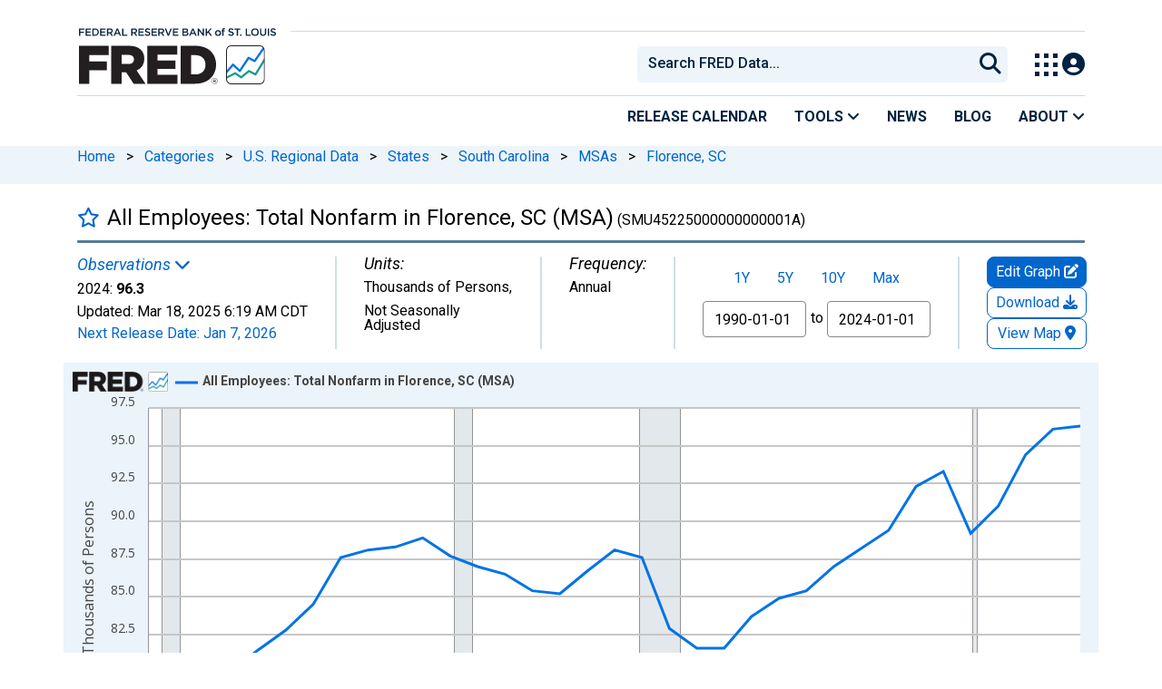

--- FILE ---
content_type: text/css
request_url: https://fred.stlouisfed.org/css/1766172038.series.min.css
body_size: 25272
content:
article,aside,details,figcaption,figure,footer,header,hgroup,main,menu,nav,section{display:block}blockquote,q{quotes:none}blockquote:after,blockquote:before,q:after,q:before{content:'';content:none}table{border-collapse:collapse;border-spacing:0}html{font-size:16px;--duet-color-primary:#364E71!important}pre{border:1px solid #ccc;border-radius:4px;background:#f5f5f5;padding:9.5px}body{padding:0;margin-bottom:1em;min-width:320px}body,html{height:100%;font-family:Roboto,verdana,arial,sans-serif!important;-webkit-font-smoothing:antialiased;-moz-osx-font-smoothing:grayscale}div,li,option,p,select,span,td{color:#000}td{padding:.25em}ul{list-style-position:inside}h1,h2,h3,h4,h5,h6{color:#000;font-family:inherit;font-weight:700;text-rendering:optimizelegibility}h1{font-size:24px!important;margin:16px 0;color:#000;font-weight:300}h3{font-size:120%}h4{font-size:100%!important}:focus-visible{outline:2px solid;border-radius:5px;outline-offset:2px}.sidebar-tags-filter-search:focus-visible{outline:2px solid!important;border-radius:5px!important;outline-offset:2px}.group-tag-list #tag-listing-CitationCopyright .tag-list-item:first-of-type,.group-tag-list #tag-listing-Concepts .tag-list-item:first-of-type,.group-tag-list #tag-listing-Frequencies .tag-list-item:first-of-type,.group-tag-list #tag-listing-Geographies .tag-list-item:first-of-type,.group-tag-list #tag-listing-GeographyTypes .tag-list-item:first-of-type,.group-tag-list #tag-listing-Releases .tag-list-item:first-of-type,.group-tag-list #tag-listing-SeasonalAdjustments .tag-list-item:first-of-type,.group-tag-list #tag-listing-Sources .tag-list-item:first-of-type{padding-top:2px}.education{margin-bottom:8px}.addr,.co,.cty,.divi{display:block}.greyed{color:#939393}.white{color:#fff}.subheader{color:#000;font-weight:700}#container{background:#fff;margin:0 auto;padding:0;border-top:none}.rls-tbl-btn{font-size:16px}#search-results-list{padding-left:0}.top-search{padding-left:0}.rt-pre-table{padding-left:15px}.fc-button{background-color:#fff!important;color:#06c!important;z-index:0!important;border:1px solid #06c!important;background-image:linear-gradient(to bottom,#fff,#fff)}.fc-icon-left-single-arrow,.fc-icon-right-single-arrow{color:#06c!important}a.breadcrumb_link{padding-left:0}a.breadcrumb_link:first-child{padding-left:15px}#page-title{background-color:#fff!important}@media only screen and (max-width :768px){.content-2columns-main:has(#releaseContentContainer){margin-top:0!important}}@media only screen and (max-width :992px){#content-full{padding-left:15px!important}.release-ele-sec-left{padding-top:10px!important;padding-bottom:0!important}.release-ele-sec-right{padding-bottom:10px!important}.content-2columns-main:has(#releaseContentContainer){margin-top:20px}.release-ele-sec-right{padding-top:10px!important;padding-bottom:10px!important}.explore-products-desk{font-size:0!important}}@media only screen and (min-width :992px){#content-full{padding-left:15px!important}.explore-products-desk{font-size:24px!important}.content-2columns-main{max-width:100%!important;padding-left:15px}#main-content-column{max-width:100%!important;padding-left:0!important}#page-title{padding-left:15px!important;padding-right:15px!important}.release-ele-sec-left{padding-top:10px!important;padding-bottom:10px!important}.release-ele-sec-right{padding-top:5px!important;padding-bottom:10px!important}}@media only screen and (min-width :1200px){#content-full{padding-left:15px!important}.content-2columns-main{max-width:1140px!important}#main-content-column{max-width:1140px!important;padding-left:0!important}#page-title{padding-left:15px!important;padding-right:15px!important}#search-results-list{padding-left:15px}}@media only screen and (min-width :1400px){#content-full{padding-left:15px!important}.content-2columns-main{max-width:1320px!important}#main-content-column{max-width:1320px!important;padding-left:0!important}#page-title{padding-left:15px!important;padding-right:15px!important}#search-results-list{padding-left:15px}}div.pageheader,p.pageheader,span.pageheader,td.pageheader{margin-top:16px;font-family:arial;color:#333;font-weight:700}h1.pageheader{font-family:arial;color:#333;font-weight:700;margin-bottom:0;line-height:24px}.clear{clear:both}.nowrap{white-space:nowrap}.error,.red{color:#c00;margin-top:10px}.monospaced{font-family:Courier New,Courier,mono}.scrollable{overflow-y:auto}.scrollable::-webkit-scrollbar{width:10px;height:12px}.scrollable::-webkit-scrollbar-thumb{background-color:rgba(0,0,0,.1);-webkit-box-shadow:inset 1px 1px 0 rgba(0,0,0,.1),inset 0 -1px 0 rgba(0,0,0,.07)}.scrollable::-webkit-scrollbar-button{width:0;height:0;display:none}.copyright{color:#999}span.link{color:#39619a;cursor:pointer}#custom-title-markup h1 a{font-size:24px}.duet-date__table{font-size:.1rem!important}.duet-date__input{display:none!important}.release-table-select-date{float:left!important}.duet-date__toggle{height:22px;width:22px}.duet-date__toggle-icon{filter:invert(27%) sepia(4%) saturate(6347%) hue-rotate(177deg) brightness(93%) contrast(83%)}.duet-date__day:focus{background:#b3efff}.duet-date__day[aria-pressed=true]{background:#364e71}.duet-date__day[aria-pressed=true]>span{color:#fff}.duet-date__day:focus{outline:1;outline-color:#364e71;outline-style:solid;outline-width:2px}.duet-date__close{opacity:1!important}.site-breadcrumbs{background-color:#edf5fa;height:42px;width:100%;margin:0 0 13px}.rc-button input{position:absolute!important;clip:rect(0,0,0,0);height:1px;width:1px;border:0;overflow:hidden;margin-bottom:20px}.sort-dropdown-item{left:0;z-index:1000;font-size:16px;list-style:none;min-width:160px;float:left}.sort-dropdown{right:0!important;left:auto!important}.display-results-title{float:left}.excludeModal>.modal-dialog>.modal-content>.modal-body label{font-weight:600}.excludeModal>.modal-dialog>.modal-content>.modal-body label{font-weight:600}.excludeMdalClose{font-size:26px;padding:0 10px;cursor:pointer;background:0 0;border:0;-webkit-appearance:none;appearance:none;font-weight:700;text-shadow:0 1px 0 #fff}.rc-button label{float:left}.rc-button label{display:inline-block;width:76px;background-color:#ddd;color:rgba(0,0,0,.6);font-size:16px;font-weight:400;text-align:center;text-shadow:none;padding:6px 14px;border:1px solid rgba(0,0,0,.2);-webkit-box-shadow:inset 0 1px 3px rgba(0,0,0,.3),0 1px rgba(255,255,255,.1);box-shadow:inset 0 1px 3px rgba(0,0,0,.3),0 1px rgba(255,255,255,.1);-webkit-transition:all .1s ease-in-out;-moz-transition:all .1s ease-in-out;-ms-transition:all .1s ease-in-out;-o-transition:all .1s ease-in-out;transition:all .1s ease-in-out;margin-bottom:20px}.rc-button label:hover{cursor:pointer}.rc-button input:checked+label{background-color:#fff;-webkit-box-shadow:none;box-shadow:none}.rc-button label:first-of-type{border-radius:4px 0 0 4px}.rc-button label:last-of-type{border-radius:0 4px 4px 0}a:hover{text-decoration:underline}#viewallModal{position:fixed;top:0;right:0;bottom:0;left:0;outline:0;overflow-y:auto;overflow-x:hidden}.viewallModalDialog .modal-content{width:807px}.tagsFilterSearch{width:inherit!important}.subtitle{margin:0;font-size:16px}.header-divider{border-top:3px solid #557b97;opacity:1;margin:10px auto}a,a:hover,a:visited{color:#06c}#notes a,#related-resource-container a,#releasetables a,#trending-series-container a{color:#06c}#content{color:#000}.exclude-tag-filters-gtm{padding:1px 5px;font-size:16px;line-height:1.5;border-radius:1px!important;color:#666!important;background-color:#f0f0f0!important;border-color:rgba(0,0,0,.1) rgba(0,0,0,.12) rgba(0,0,0,.15)!important}.tags-reset-btn{text-decoration:none!important;border:1px solid #ccc!important;padding:3px 4px!important;font-size:16px;border-radius:1px!important;color:#666!important;background-color:#f0f0f0!important}.exclude-tag-btn{background-color:#d9534f!important;border-color:#d43f3a!important}#bottom-nav>li,#external-nav>li,#research-links>li,#user-account>li{padding:0 .6em;border-right:1px solid #ddd}#research-links li{border-color:#999}#content-container{height:100%;padding:0;padding-top:0;padding-bottom:8px;margin:0 auto!important;font-size:16px}#pager-container{font-size:1em;color:#58585a;letter-spacing:1px;text-align:right;float:right;width:400px;bottom:inherit;left:inherit;margin-left:inherit}#highlights-next-button,#pager a{padding:.5em .75em;border-style:solid;border-width:1px;margin:0 .5em;border-color:#a7a9ac;display:inline-block;color:#58585a}#highlights-next-button:hover,#pager a.active,#pager a:hover{background:#c7d5e2;text-decoration:none}.subcats>.col-sm-6{padding-left:15px;padding-right:15px}.tag-tooltip-selector>.panel-body>.list-group{padding-left:0;padding-bottom:0}.old-tags-menu>.panel-body>.list-group{padding-bottom:20px}#fred-feature-glance{background:#f0f0dd;border:1px solid #ccc;padding-top:1em;padding-left:0;padding-right:0;margin-top:1.5em;position:inherit;z-index:2}#fred-feature-glance-header{margin:0;background:#d1d1d4;padding:3px .5em 3px 2em;-moz-box-shadow:3px 3px 4px #666;-webkit-box-shadow:3px 3px 4px #666;box-shadow:3px 3px 4px #666;color:#333!important;letter-spacing:1px;position:inherit}#fred-feature{padding-top:15px;padding-bottom:30px}#fred-feature img{width:200px;margin-top:1em}#fred-glance{position:inherit;padding-right:5px;padding-left:5px}#fred-glance-series-left{position:inherit;padding-left:5px;padding-right:8px;padding-top:5px}#fred-glance-series-right{position:inherit;padding-left:8px;padding-right:5px;padding-top:5px}.fred-glance-series{padding:.25em .5em;margin-bottom:0;border-radius:5px}.fred-glance-series:hover{background:#fafae6}.fred-rls-elm-nm-cntnr{position:relative;display:inline-block;zoom:1;clip:auto;overflow:hidden;width:100%;padding:0}.fred-rls-elm-nm{position:relative;background-color:#fff}.fred-rls-elm-nm-fill{position:absolute;left:0;right:0;border-bottom:1px dotted #333;height:50%;width:100%}a{color:#06c;text-decoration:none}code{font-family:Consolas,Menlo,Monaco,Lucida Console,Liberation Mono,DejaVu Sans Mono,Bitstream Vera Sans Mono,Courier New,monospace,serif;background:#eee;display:block;padding:1em;margin:1em 2em}#tag-search-container{background:#fff}#tag-search{color:#173b5b;padding:10px;width:100%;margin-left:-10px}#tag-search::placeholder{margin-left:10px;opacity:1!important}#tag-search-container i.sidebar-search-icon{margin-top:10px!important}#tags-radio-container{margin-top:30px;margin-left:-10px}.sidebar-search-bar{background-color:#edf5fa;color:#173b5b;font-size:16px;font-family:Roboto;font-weight:500;border:none;height:40px;border-radius:8px}.sidebar-section-dheader{color:#002141;font-weight:900;border-bottom:#ccc}.modal-tag-list .tag-name{font-family:Roboto;font-size:16px;font-weight:400;margin-top:0!important}#head-search{width:390px;color:#002241;font-family:Roboto,verdana,arial,sans-serif;font-size:16px;background:#edf5fa 0 0 no-repeat padding-box;height:36px;padding:5px 10px;border:2px solid #edf5fa;border-radius:5px 0 0 5px;margin-top:12px}#head-search:focus,#tag-search:focus{outline:0;border:2px solid #06c}#foot-search-button,#tag-search-button{border:none;width:30px;height:30px;margin:0;margin-left:-30px;padding:0;cursor:pointer}#tag-search-button{margin:0}#signin-wrap{text-align:right;margin:0;padding:0;height:20px}#signin-wrap ul{padding:0}#followus{margin:0;padding:0}#followus a{padding-top:4px;padding-left:22px;padding-bottom:4px}#followus a.icon-rss{padding-top:1px}#followus a:hover{text-decoration:none}.content-2columns-left{font-size:16px;padding:20px;background:#fff;min-height:100%;min-height:100vh}.content-2columns-left hr{border-color:#ccc}.download-series{font-weight:700}ol,ul{padding:0 0 1em 1.5em;margin:0;list-style-position:outside}ul li ul{padding-bottom:0}ul{list-style-type:square}.content-2columns-left>.list-bullets>ul{list-style-type:none}.content-2columns-left>.no-bullets li{padding:1px 0 4px 0}.list-icons{padding:0 0 2em 0;margin:0;list-style-type:none}.list-icons li,.mega-column dd,.mega-column li{padding:.5em 0}.list-bullets li{padding:0}.list-icons li a{text-decoration:none;display:block;cursor:pointer}#breadcrumbs{color:#666!important;margin:10px 0;border-bottom:1px dotted #ddd;padding:0 .5em .5em 0;display:block}#breadcrumbs a{text-decoration:none;color:#06c}.display-results-title>h3{margin-top:0!important;margin-bottom:3px!important}#breadcrumbs>a:focus-visible{outline:2px solid!important;border-radius:3px;box-shadow:none;outline-offset:.1em}.excludeMdalClose:focus-visible,.release-focus:focus-visible{outline:2px solid;border-radius:3px}.exclude-tag-check:focus-visible{outline:2px solid;border-radius:3px}#exclude-button:focus-visible{outline:2px solid;box-shadow:none;border-radius:10px;outline-offset:-5px}.release-btn-focus:focus-visible{outline:2px solid;border-radius:10px;outline-offset:-5px}.exclude-selected-btn{background:#364e71!important}.description{font-style:italic;color:#666}#browse li,#featured-content li,#related li{padding:.5em 0}#data-table-observations{width:auto}#data-table-observations tbody th{font-weight:400}#browse li a,#featured-content li a,#related li a{text-decoration:none}.icon-api,.icon-clock,.icon-datalist,.icon-download,.icon-email,.icon-excel,.icon-facebook,.icon-graph,.icon-info,.icon-iphone,.icon-mail-square,.icon-map,.icon-pdf,.icon-pencil,.icon-powerpoint,.icon-print,.icon-rss,.icon-save,.icon-search,.icon-text,.icon-twitter,.icon-twitter-bird,.icon-viewpage,.icon-youtube{background:url(/images/icon-sprite.png) left center no-repeat;padding-left:22px;padding-top:2px}.icon-offsite{background:url(/images/icon-sprite.png) right center no-repeat;padding-right:13px}.icon-pdf-right{background:url(/images/icon-sprite.png) right top no-repeat;padding-right:24px}.icon-api{background-position:0 0}.icon-datalist{background-position:0 -66px}.icon-email{background-position:0 -132px}.icon-excel{background-position:0 -198px}.icon-facebook{background-position:0 -264px}.icon-rss{background-position:0 -336px}.icon-graph{background-position:0 -402px}.icon-map{background-position:0 -468px}.icon-powerpoint{background-position:0 -534px}.icon-offsite{background-position:right -600px}.icon-viewpage{background-position:0 -662px}.icon-pdf{background-position:0 -728px}.icon-pdf-right{background-position:right -728px;padding-bottom:2px}.icon-pencil{background-position:0 -794px}.icon-print{background-position:0 -860px}.icon-save{background-position:0 -926px}.icon-text{background-position:0 -992px}.icon-clock{background-position:0 -1058px}.icon-twitter{background-position:0 -1124px}.icon-youtube{background-position:0 -1196px}.icon-download{background-position:0 -1268px}.icon-mail-square{background-position:0 -1344px}.icon-twitter-bird{background-position:0 -1422px}.icon-search{background-position:0 -1500px}.icon-info{background-position:0 -1578px;padding-bottom:2px}.icon-iphone{background-position:0 -1656px}.icon-plus{background:url(/images/plus-blue.png) top left no-repeat;padding-left:22px}.seperator-bottom,div.seperated-paragraphs p{border-bottom:1px dotted #ddd;margin-bottom:1em;padding-bottom:1em}.trademark{font-size:8px!important;color:#fff}.twitter-typeahead .tt-hint,.twitter-typeahead .tt-query{margin-bottom:0}.twitter-typeahead{display:block!important}.glyphicons-icon.table,i.table{margin-bottom:0}.tt-suggestion{display:block;padding:3px 20px}.table-standard-theme{border-collapse:collapse}.table-standard-theme th{padding:.5em;border-bottom:1px solid #666;font-weight:700;text-align:left;vertical-align:bottom}.table-standard-theme td{padding:.5em;border:1px solid #ccc}.table-standard-theme .odd td{background:#dadada}.fc-unthemed td{border:1px solid #ccc}.fc-state-highlight{background:#dbedce!important}.fc-highlight{background:#dbedce!important}.fc-day-header{font-size:16px;font-family:Roboto}.table-standard-theme tr td{background:#f5f5f5}.rc-content-area{padding-left:15px}.fc-title{font-size:16px;font-family:Roboto}span.popularity_bar{background:url(/images/popularity_bar.png) repeat-x;margin-left:25px;line-height:12px;position:absolute;z-index:2}span.popularity_bar_background{background:url(/images/popularity_bar_background.png) repeat-x;margin-left:25px;line-height:12px;position:absolute;width:60px;outline-offset:2px;border-radius:1px;padding-top:3px}.data-categories li{padding:.25em 0}.desc{background:url(/images/desc.png) bottom right no-repeat;padding-right:17px}.asc{background:url(/images/asc.png) bottom right no-repeat;padding-right:17px}#fred_graph_image div img{position:absolute;overflow:visible;z-index:20}.help-topic{text-transform:uppercase;letter-spacing:1px;margin:0;padding:1em;margin-top:5px;background:#eee;font-weight:700}.help-topic-active{background:#eee url(/images/icons-toggle.png) no-repeat scroll 98% 18px}.help-questions{padding:.5em 0;border-left:1px solid #eee;border-right:1px solid #eee;border-bottom:1px solid #eee}.help-question{font-weight:700;cursor:pointer;cursor:hand;padding:.5em 1em}.help-answer{line-height:1.5em;padding:0 1em}.hide{display:none!important}.right{text-align:right}#share-toolbox,.share-toolbox{float:right;width:125px;height:25px;line-height:25px;vertical-align:middle;margin-right:10px}#sidebar-share-toolbox{width:125px;height:25px;line-height:25px;vertical-align:middle}#share-toolbox a,#sidebar-share-toolbox a,.share-toolbox a{line-height:25px;text-indent:-9999px;overflow:hidden;white-space:nowrap;display:block;float:left}.list-bullets>li>a:focus-visible,.pager-item-checkbox:focus-visible,.select-all-checkboxes:focus-visible,.sort-dropdown-item:focus-visible,a.pager-link-gtm:focus-visible,a.pager-series-attributes-gtm:focus-visible,a.series-title:focus-visible,a.tooltips:focus-visible,a.view-all-tags:focus-visible,td.fred-releases-item>a:focus-visible{outline:2px solid!important;border-radius:3px}button.filter-tag-letter-gtm:focus-visible{outline:2px solid!important;border-right:3px;box-shadow:none;width:fit-content}#breadcrumbs a:focus-visible,#custom-title-markup a:focus-visible,#order_by_options-dropdown a:focus-visible,.breadcrumb_link:focus-visible,.breakable:focus-visible,.fred-release-element>a:focus-visible,.notes-hide:focus-visible,.notes-read-more:focus-visible,.release-element-checkbox:focus-visible,.release-table-buttons:focus-visible,.select-all-release-elements-checkbox:focus-visible,div.series-pager-header a:focus-visible,h1>a:focus-visible,span.expander:focus-visible,span.release-table-select-date:focus-visible{outline:2px solid!important;border-radius:3px;box-shadow:none;outline-offset:.1em}span.release-table-select-date{color:#39619a}span.release-table-select-date:focus-visible{outline-offset:.2em!important}p#release-table-select-date-description{position:absolute;height:1px;width:1px;overflow:hidden}.fred-rls-elm-nm>a:focus-visible,a[title=Collapse]:focus-visible,a[title=Expand]:focus-visible{outline:2px solid!important;border-radius:3px!important;box-shadow:none;outline-offset:-2px}div.modal-tag-list>div>a.list-group-item:focus-visible{padding-left:2px}#share-toolbox a,#sidebar-share-toolbox a{line-height:25px;text-indent:-9999px;overflow:hidden;white-space:nowrap;display:block;float:left}#share-toolbox span,#sidebar-share-toolbox span,.share-toolbox span{float:left;font-size:16px}.filter-header-mobile{height:33px!important;padding-top:5px!important}.subpage-tag-count-b{font-weight:400;margin-top:5px}.modal-body .subpage-tag-count-b{margin-top:-3px}.subpage-badge-primary{background-color:#c6deeb;border:1px solid #fff;color:#000;height:21px;width:21px;margin:0 0 2px 5px}.list-group-item.secondary-list-group-item{padding-top:10px}.fred-series-tabs .series-notes{word-wrap:break-word}#graph-settings-form{margin:0}.series-release-tables-release-name{font-family:inherit;font-weight:700;text-rendering:optimizelegibility;margin-top:0;margin-bottom:.5rem;line-height:1.2}.fred-series-page-panel-header{font-family:Roboto;font-size:22px!important;font-weight:400;background-color:#fff;color:#000;margin:0;padding-bottom:7px;border-bottom:1px solid #ccc}.save-links a,.save-links a:visited{text-decoration:none}#hack-graph-title-height{width:550px}#hack-yaxis-title-height{width:250px}.share-button{margin-right:1em}.readonly{cursor:text!important}#search-tabs .ui-button-text{font-weight:400!important}.rotator{width:100%;border:3px solid #e1e9f0;background:#fff}#help .tabs-item{margin:1em;border-bottom:1px solid #ccc;padding-bottom:1.5em;clear:both}.fred-categories-group{padding-bottom:.5em;margin-bottom:1em;border-bottom:1px solid #ddd}.fred-categories-child{padding:0 1em 0 0;border-right:1px solid #ccc;margin:.5em 1em .5em 0;display:block;float:left;white-space:nowrap}.fred-categories-child:nth-last-child(2){border:none}.ie7 .fred-categories-child,.ie8 .fred-categories-child{padding-right:1em}.ie7 .fred-categories-parent{padding-top:1em}.fred-categories-parent a strong{font-size:20px}.category-count{color:#666}.fred-release-element,.fred-releases-item,.fred-sources-item{border-bottom:1px solid #ddd;padding-bottom:1em;padding-top:1em;margin:1em}.fred-pager-header td{padding:1em;border-bottom:1px dotted #bcbec0;padding:1em}#add-to-existing-series-select{display:inline-block;width:initial;height:inherit;font-size:inherit}#recent-obs{margin:0;padding:0}#recent-obs td{white-space:nowrap;padding:0;margin:0;color:#666;border:none}#recent-obs td.value{font-weight:700;padding-left:4px}.series-pager-check{width:20px;background:0 0;background-color:transparent;border:none}.series-pager-check label{display:inline!important;width:auto;font-size:inherit}th{vertical-align:bottom!important}@media only screen and (max-width:767px){#page-title.page-title{padding-left:0;padding-right:0}}@media only screen and (min-width:768px){#page-title.page-title{padding-left:0;padding-right:0}}#page-title #series-title-text-container h1{font-size:24px!important;font-family:Roboto,arial,sans-serif;font-weight:400;line-height:initial!important}.panel-search .search-panel-header{height:60px;padding-left:0;margin-left:-5px}ul.search-list,ul.search-result-dropdown{padding:0;border:none}li.search-list-item,li.search-result-dropdown-item{list-style:none;border:none}.search-header{padding-left:0}.panel-search{border-bottom:5px solid transparent;border-top:5px solid transparent}#accordion .panel{border:none;margin-bottom:4px}.panel-heading a:before{font-family:'Glyphicons Halflings';content:"\e114";float:right;color:grey}.panel-heading a.collapsed:before{content:"\e080"}.panel-toggle{display:block;padding:8px 15px}.typeahead li{padding:0}.typeahead .active>a,.typeahead.dropdown-menu li>a:hover{background-color:#e1e9f0;background-image:none;color:#333}button,input,label,select,textarea{font-size:inherit;font-family:inherit}#alert-bar{background:#557b97;color:#fff;border:1px solid #2b3e5a;position:relative;left:0;top:0;padding:15px;width:100%;text-align:center;font-weight:700;z-index:10000}#alert-bar h2{color:#fff}#alert-bar a{color:#fff;text-decoration:underline}#alert-bar a:hover{color:#3659a0}#alert-bar-close{float:right;margin:0 15px 20px 17px}.disclaimer{color:#bbb!important;border-top:1px solid #bbb;padding-top:10px;padding-bottom:10px;clear:both}.page-break{display:none}.recently-viewed{background:#fff;position:absolute;border:1px solid #ccc;z-index:5000;text-align:left;display:none}.recently-viewed ul{margin:0;padding:0}.recently-viewed p{color:#aaa;padding:5px 0 5px 5px;margin:0}.recently-viewed li{list-style-type:none;list-style-position:outside;padding-left:0}.recently-viewed li a{padding:5px 0 5px 5px;display:block}.recently-viewed li a:hover{color:inherit;background:#eee;text-decoration:none}.home .operator-image{float:right;margin:7px 0 0 7px;color:#666}.home .graph{display:none}.home .highlight{display:none}.home .highlight.first{display:block}.home .highlight.active{display:block!important}.home .popover{max-width:500px}#series-pager th{padding:1em .5em;vertical-align:middle}.series-pager-header td{border-top:1px dotted #bcbec0;padding:1em}.series-pager-attr,.series-pager-title{border:1px solid #e6e7e8}.series-pager-title td{background:#e6e7e8;vertical-align:middle;padding:.5em}.series-pager-title>td{padding-left:10px}.series-pager-attr td{background:#f5f5f5;padding:.5em}.series-title{padding-left:0;font-weight:700;display:inline-block}#series-pager .series-pager-title .series-title{padding:0}.series-meta{padding-left:.5em;color:#666;line-height:1.7em}.series-meta-selected{font-weight:700!important;color:#333!important;white-space:nowrap}a .series-meta-selected{color:inherit!important}.series-group-meta{padding-left:.5em;line-height:1.5em;border-bottom:1px dotted #bcbec0;padding-bottom:.5em;margin-bottom:.5em}.series-meta input{margin-right:.5em;vertical-align:top;margin-top:3px}.series-meta-dates{display:inline-block;float:right;text-align:right}.series-meta a{display:inline-block;white-space:normal}.series-meta .attributes,.series-meta a,.series-meta input{float:left;display:block;position:relative}.series-group-single{padding-left:.5em;line-height:1.5em}.attributes{display:inline-block}.sidebar-div h2{font-size:16px!important;font-weight:400!important}.series-tags{padding-left:.5em}#tags-pager{background:#fff}#tags-pager td{padding:.5em}.tags-pager-header{border-top:1px dotted #bcbec0;border-bottom:1px dotted #bcbec0;padding:1em;text-align:right}.tag{display:inline;line-height:1.5em;padding-right:.5em}.tag-op{font-weight:700;color:#636363!important}#tags-search-form{text-align:left;padding:10px;background:#fff}.tag-count{color:#000}.tags-show-all{display:block;float:left;white-space:nowrap;line-height:1.5em;color:#666;cursor:pointer;cursor:hand}.tags-view-all a{color:#000!important;font-weight:400}.tag-no-float{display:inline-block;float:none}.tag-group-item{line-height:1.5em}.tag-group-collapse,.tag-group-expand{cursor:pointer;cursor:hand}.tag-group-expand{background:url(/images/arrow_expand.png) center left no-repeat;padding-left:16px}.tag-group-collapse{background:url(/images/arrow_collapse.png) center left no-repeat;padding-left:16px;font-weight:700}.tag-group-selected{margin-bottom:0;padding-bottom:0;margin-left:1em}#tag-selections-block{background:#e1e9f0;padding:.5em;margin-bottom:2em;border-top:2px solid #ccc;border-bottom:2px solid #ccc}#tag-selections-block ul{padding-bottom:0}#tag-selextions-block .actions{float:right}.selected-tag-list[aria-label="applied filters"] li,.tag-list[aria-label="applied filters"] li{margin:15px 0}#add-to-dash-side .dropdown-menu{min-width:inherit}.dropdown-menu.open{display:block}.search-page-sort-btn{padding:1px 5px;font-size:16px;border-radius:3px;outline:2px solid transparent;color:#666!important;background-color:#f0f0f0!important;border-color:rgba(0,0,0,.1) rgba(0,0,0,.12) rgba(0,0,0,.15)!important}.regecon h2{margin-bottom:0;padding-bottom:1px;line-height:1}.fix-sidebar h2{margin-bottom:0!important;padding-bottom:1px;line-height:1}.regecon .series-id{display:none}#tags .tooltip{list-style-type:none}#tags .tag-tooltip>.tooltip-inner{color:#fff;background-color:#5b5b5b;text-align:left}#tags .tag-tooltip>.tooltip-arrow{border-right-color:#5b5b5b}.favorite-toggle{text-decoration:none}.favorite-toggle-container{display:inline-block;min-width:22px}.badge{padding:0 5px;width:auto;height:18px;-webkit-border-radius:2px;-moz-border-radius:2px;border-radius:2px;font-size:9px;line-height:18px;font-weight:700;color:#fff;background:#c44246;background:rgba(188,35,40,.85);text-shadow:0 -1px 0 #9d1217;text-indent:0}.badge-grey{display:inline-block;min-width:10px;padding:3px 7px;font-size:8px;font-weight:700;line-height:1;color:#fff;text-align:center;white-space:nowrap;vertical-align:middle;background-color:#777;border-radius:10px}#my-account-menu .badge-grey{margin-left:3px}.ie9-fix{display:none}.cite{word-wrap:break-word;white-space:normal;margin:5px 0;color:#333}.user-notice.alert{margin-top:15px}.home #container{background:#fff url(/images/homepage-background.png) top left repeat-x}.input-group-addon{padding:0!important;width:1%!important}#smartbanner .sb-info>span{color:#ccc!important}.btn-default{color:#333;background-color:#fff;border-color:#ccc}.btn-default:hover{color:#333;background-color:#e6e6e6;border-color:#adadad}.input-group-addon .btn-default{border:0}.input-group-addon .btn-default{border:0}.btn-primary{background:#476a9b;color:#f5f5f5}.btn-primary:hover{color:#333}.r-o-b-o-t{display:none}.legal-content{padding-top:10px}.legal-content.main-content h1,.legal-content.sub-content h1{margin-bottom:40px}.legal-content.main-content h2{margin:30px 0 30px 20px}.legal-content.main-content ul{padding-bottom:0;margin-left:40px}.legal-content.sub-content ul.table-of-contents{margin-top:20px}.legal-content.sub-content ul.table-of-contents li{list-style:none;margin:5px 0}.legal-content.sub-content ul.summary li{margin:10px 0}.legal-content.sub-content h2{margin:35px 0 25px 0}.legal-content.sub-content h3{margin:30px 0 20px 0}.legal-content.sub-content table{margin:25px 20px}table.treetable .indenter{padding-top:5px!important;padding-right:5px!important}table.treetable .expander{display:inline-block!important;width:15px!important;height:15px!important}table.treetable tr.collapsed .indenter .expander{background-image:url([data-uri])}table.treetable tr.expanded span.indenter .expander{background-image:url([data-uri])}.collapsing{position:relative;height:0;overflow:hidden;-webkit-transition-property:height,visibility;-o-transition-property:height,visibility;transition-property:height,visibility;-webkit-transition-duration:.35s;-o-transition-duration:.35s;transition-duration:.35s;-webkit-transition-timing-function:ease;-o-transition-timing-function:ease;transition-timing-function:ease}tr.collapse.in{display:table-row}tbody.collapse.in{display:table-row-group}.fc-title{white-space:normal}.fc-center{padding-right:106px;padding-top:6px}.affix-xs{position:inherit}.content-2columns-main .panel-body{margin-top:20px}.error-container{margin:25px;padding-top:25px}.affix{position:fixed}.selected-tags a{border-bottom:none;border-top:1px solid #ccc}.browse-filters-text{margin-left:10px}.tools{margin:auto;float:right}@media only screen and (max-width:767px){.drawer-dropdown-trigger{caret-color:transparent;display:block!important;padding:0 36px 0 20px!important;line-height:40px!important;background-color:#fff!important;color:#58595b!important;border-radius:1px!important;border-color:#e2e2e2!important;width:100vw}.tools{margin:auto;float:none}.drawer-dropdown-trigger::after,.drawer-dropdown-trigger::before{display:none}#help .tabs-item:last-child{margin-bottom:0}}@media only screen and (max-width :575px){.drawer-dropdown-trigger{width:100%!important}}.a{color:#e7484f}.b{color:#f68b1d}.c{color:#fced00}.d{color:#009e4f}.e{color:#00aac3}.f{color:#732982}.text-center{text-align:center}.rainbow{background-color:#343a40;border-radius:4px;color:#fff;cursor:pointer;padding:8px 16px}.rainbow-5:hover{background-image:linear-gradient(to right,#e7484f,#e7484f 16.65%,#f68b1d 16.65%,#f68b1d 33.3%,#fced00 33.3%,#fced00 49.95%,#009e4f 49.95%,#009e4f 66.6%,#00aac3 66.6%,#00aac3 83.25%,#732982 83.25%,#732982 100%,#e7484f 100%);animation:slidebg 2s linear infinite}@keyframes slidebg{to{background-position:20vw}}.follow{margin-top:40px}.follow a{color:#000;padding:8px 16px;text-decoration:none}.btn-success{--bs-btn-color:#fff;--bs-btn-bg:#4D7236;--bs-btn-border-color:#4D7236;--bs-btn-hover-color:#fff;--bs-btn-hover-bg:#4D7236;--bs-btn-hover-border-color:#4D7236;--bs-btn-focus-shadow-rgb:60,153,110;--bs-btn-active-color:#fff;--bs-btn-active-bg:#4D7236;--bs-btn-active-border-color:#4D7236;--bs-btn-active-shadow:inset 0 3px 5px rgba(0, 0, 0, 0.125)}.modal-header-blue,.modal-header>h5{background:#364e71;color:#fff}.btn-close .btn-close-white:focus-visible{background-color:transparent;outline:2px solid white;border-radius:3px}.modal-header-blue .btn-close{opacity:1}#add-category-modal .is-active:after,#add-to-dashboard-modal .is-active:after,#save-graph-modal .is-active:after,#save-map-modal .is-active:after{color:#4d7236}.fred-categories-child a:focus-visible,.fred-categories-parent a:focus-visible,.fred-sources-item a:focus-visible,.sort-series-gtm:focus-visible,.tag a:focus-visible,a.fred-pager:focus-visible,td>a:focus-visible{outline:2px solid;border-radius:5px}.share-acct-btn:focus{outline:3px solid #39619a!important;border-radius:10px!important;outline-offset:3px!important}.delete-text{font-size:16px}#add_new_category_name:focus-visible,#collapse-embed-responsive:focus-visible,#embed-code-responsive:focus-visible,#embed-code:focus-visible,#fredhelp-embed:focus-visible,#graph-link-range-container:focus-within,#graph-link-static-container:focus-within,#graph-link-update-container:focus-within,#image-code:focus-visible,#link-code:focus-visible,#save-as-new>label:focus-within,.btn-close:focus-visible,.modal-footer>.btn:focus-visible{outline:2px solid;border-radius:3px;box-shadow:none}.padding-btm20{padding-bottom:20px}.collapse-embed-responsive{margin-right:10px}#add-cat-link:focus-visible,#add-to-existing-label:focus-within,#copy-embed-code-responsive:focus-visible,#copy-embed-code:focus-visible,#copy-image-code:focus-visible,#copy-link-code:focus-visible,#dash-id:focus-visible,#range-type>label:focus-within,#save-as-new>label:focus-within,.button-close:focus-visible,label[for=input-static]:focus-within,label[for=input-update]:focus-within{outline:2px solid;border-radius:3px;box-shadow:none}#add-to-dash-btn:hover{color:#fff}#add-to-dash-btn,.modal-footer>input.btn-primary{background-color:#364e71!important}#add-to-dash-btn:focus-visible,.modal-footer>input.btn-primary:focus-visible{outline:2px solid white!important;outline-offset:-5px;border-radius:5px;box-shadow:none;background-color:#364e71!important}.modal-footer>input.btn-primary:hover{color:#fff}.btn-close[aria-label=Close]{filter:invert(1) grayscale(100%) brightness(200%)}.btn-close[aria-label=Close]:focus-visible{background-color:transparent;outline:2px solid black;border-radius:3px}.btn-blue{background-color:#364e71!important;color:#fff!important}.btn-blue:focus-visible,.btn-blue:hover{background-color:#364e71!important;color:#fff!important;border-radius:10px;outline:2px solid;outline-offset:-5px}span.selected-tag{background-color:#06c;font-size:16px;font-weight:400;margin-right:12px;padding:8px 10px;border-radius:8px}span.selected-tag a i{vertical-align:middle;font-size:18px}.field-content{margin:15px 15px}#share-buttons{padding-top:10px}.share-icon svg{cursor:pointer}.shareThisPageTitle{line-height:21px;letter-spacing:.4px;margin:5px 15px;font-size:16px;color:#727272;text-transform:uppercase}.shareThisPageBody{display:inline-flex}.shareThisPageBody p{padding:0 5px}.shareThisPageBody svg{color:#06c;margin:0 2px 10px 0}.show-side-navigation-button{display:inline-flex;justify-content:center;font-family:Roboto;font-size:16px;text-align:center;background-color:#06c;width:100%;height:43px;border-radius:4px;border:none;padding-top:10px}.show-side-navigation-button svg{padding-top:3px}.stlouis-fed .h2,.stlouis-fed h2{font-size:30px;font-weight:500;font-family:Roboto;line-height:34px}.badge-heading{font-weight:500!important}.series-btn-508{height:34px;font-family:Roboto;font-size:16px!important;font-weight:400;line-height:18px;border:1px solid #06c;border-radius:8px;background:#fff;color:#06c;padding:0 14px;text-align:center;align-content:center;white-space:nowrap;min-width:auto}#data-src-btn:focus-visible,#release-cal-btn:focus-visible{color:#06c}.series-btn-508 span{color:#06c}.series-btn-508-primary{background:#06c;color:#fff}.series-btn-508-primary a,.series-btn-508-primary a:visited,.series-btn-508-primary span{background:inherit;color:#fff}.series-btn-508:hover{border:1px solid #173b5b;color:#173b5b}#download-button:hover,.series-btn-508:hover span{color:#173b5b!important}.series-btn-508:active,.series-btn-508:focus,.series-btn-508:focus-visible{border:1px solid #173b5b;box-shadow:0 0 0 2px #000,0 0 0 4px #fff,0 0 0 5px #000}.series-btn-508-primary:hover{border:1px solid #173b5b;background:#173b5b;color:#fff}.series-btn-508-primary:active,.series-btn-508-primary:focus,.series-btn-508-primary:focus-visible{background:#173b5b}.series-btn-508[disabled]{background:#c6c6c6;color:#4f4f4f;border-color:#868686}.notes-read-more{color:#06c!important}.display-results-title h3 a{font-size:20px!important}.series-dropdown-508{--bs-form-select-bg-img:url(data:image/svg+xml,%3csvg xmlns='http://www.w3.org/2000/svg' viewBox='0 0 16 16'%3e%3cpath fill='none' stroke='%23343a40' stroke-linecap='round' stroke-linejoin='round' stroke-width='2' d='m2 5 6 6 6-6'/%3e%3c/svg%3e);--bs-form-select-bg-img:url(data:image/svg+xml,%3csvg xmlns='http://www.w3.org/2000/svg' viewBox='0 0 16 16'%3e%3cpath fill='none' stroke='%23343a40' stroke-linecap='round' stroke-linejoin='round' stroke-width='2' d='m2 5 6 6 6-6'/%3e%3c/svg%3e);--bs-form-select-bg-img:url("data:image/svg+xml,%3csvg xmlns='http://www.w3.org/2000/svg' viewBox='0 0 16 16'%3e%3cpath fill='none' stroke='%23343a40' stroke-linecap='round' stroke-linejoin='round' stroke-width='2' d='m2 5 6 6 6-6'/%3e%3c/svg%3e");display:block;width:100%;padding:.375rem 2.25rem .375rem .75rem;font-size:1rem;font-weight:400;line-height:1.5;color:var(--bs-body-color);-webkit-appearance:none;-moz-appearance:none;appearance:none;background-color:var(--bs-body-bg);background-image:var(--bs-form-select-bg-img),var(--bs-form-select-bg-icon,none);background-repeat:no-repeat;background-position:right .75rem center;background-size:16px 12px;border:none;border-radius:var(--bs-border-radius);transition:border-color .15s ease-in-out,box-shadow .15s ease-in-out}header{display:block;max-width:100%;height:auto;margin:0 auto;background:inherit;padding-top:20px}@media only screen and (max-width:991px){header{padding-top:0}}@media only screen and (min-width :992px) and (max-width :1199px){header{display:block;max-width:100%!important;height:auto;margin:0 auto;background:inherit;padding-left:15px;padding-right:15px}}@media only screen and (min-width :1200px){header{display:block;max-width:1140px!important;height:auto;margin:0 auto;background:inherit;padding-left:15px;padding-right:15px}}@media only screen and (min-width :1400px){header{display:block;max-width:1320px!important;height:auto;margin:0 auto;background:inherit;padding-left:15px;padding-right:15px}}.center-content{display:flex;justify-content:center}.center-content-vertically{justify-content:center;display:flex;flex-direction:column}.blueheader-navbar.center-content-vertically{flex-direction:row;position:absolute;right:10px;top:12px}.navbar-padding{padding-right:5px}.align-icon{align-items:center;display:flex}.flush-list .list-group-item:first-child{border-top:0}.flush-list .list-group-item:last-child{border-bottom:0}.flush-list .list-group-item{border-right:0;border-left:0;border-radius:0}#header-home,.header-not-home{background-color:#fff}.hr-post-frb-stls-logo,.hr-pre-subheader-nav{border-top:1px solid #c6deeb;height:1px;opacity:1}.hr-post-frb-stls-logo{position:relative;top:14px;width:calc(100% - 217px);margin:0;margin-left:14px}.hr-pre-subheader-nav{margin:10px 0 0}.federal-reserve-economic-data .hr-pre-subheader-nav{margin:0}.fred-logo-div{padding-left:15px;padding-right:15px;height:50px}#blueheader-navbar{height:100%;padding:0;margin:0;gap:25px}#blueheader-navbar>li{height:100%;justify-content:center;display:flex;flex-direction:column;font-size:16px;font-family:Roboto,verdana,arial,sans-serif}#research-logo-home:focus-visible,.burger-fred-gtm:focus-visible{outline:2px solid #002241;border-radius:3px}#blueheader-navbar>li a,#blueheader-navbar>li button{display:flex;justify-content:center;align-content:center;outline:0;border:none;border-radius:3px;background:0 0;box-shadow:none;margin:0;padding:0;color:#002241;font-size:25px}#blueheader-navbar>li button:active,#blueheader-navbar>li button:focus{box-shadow:0 0 0 2px #fff,0 0 0 4px #000,0 0 0 6px #fff,0 0 0 7px #000;color:#06c}#blueheader-navbar>li a:active,#blueheader-navbar>li a:focus{box-shadow:0 0 0 6px #fff,0 0 0 8px #000,0 0 0 10px #fff,0 0 0 11px #000}#switch-prod-list>li a:active,#switch-prod-list>li a:focus,#switch-prod-list>li a:hover{text-decoration:none}#switch-prod-list>li a:active h3,#switch-prod-list>li a:focus h3,#switch-prod-list>li a:hover h3{text-decoration:underline}#switch-prod-list>li a:active p,#switch-prod-list>li a:focus p,#switch-prod-list>li a:hover p{font-size:14px}#blueheader-navbar>li button img{height:25px}#blueheader-navbar>li button:active i,#blueheader-navbar>li button:focus i,#blueheader-navbar>li button:hover i{color:#06c}#signin-wrap{height:100%!important;margin-left:5px}#user-nav{height:100%;display:flex}.signedout{height:100%;justify-content:center;display:flex!important;flex-direction:column;font-family:Roboto,verdana,arial,sans-serif}.signedin{justify-content:center;display:flex!important;flex-direction:column;font-family:Roboto,verdana,arial,sans-serif}.signin-link-container{height:100%;justify-content:center;display:flex!important;flex-direction:column}.account-header{color:#002241;align-items:center;display:flex}.account-header>span{color:#002241}.sub-header{padding:0}#fred-logo-subheader{height:130px;width:262px;padding-top:20px;padding-bottom:20px}.subheader-hr{margin:0}#subheader-nav{width:100%;min-height:1px!important;padding:0 0 10px 0!important;margin:0;border-radius:0!important;border:none!important;background-color:transparent}#subheader-nav :focus-visible{box-shadow:0 0 0 2px #000,0 0 0 4px #fff,0 0 0 5px #000}#subheader-nav li>a:focus,#subheader-nav li>div>ul>li>a:focus,#subheader-nav li>span>button:focus{color:#06c;text-decoration:underline}.nav-li-subheader a:active,.nav-li-subheader a:focus,.nav-li-subheader a:hover{text-decoration:none;background-color:transparent!important}#subheader-navbar{padding:0}#subheader-navbar>li{list-style-type:none;padding:0;position:static;margin:0;color:#002241;font-size:16px;font-family:Roboto,verdana,arial,sans-serif}#subheader-navbar>li>a,#subheader-navbar>li>span>button{display:block;padding:13px 15px;text-decoration:none;text-transform:uppercase;line-height:normal;font-size:16px;font-weight:700;font-family:Roboto,verdana,arial,sans-serif;background:0 0;box-shadow:none;outline:0;border:none;color:#002241}#subheader-navbar>li:last-child>span>button{padding-right:0}#subheader-navbar>li>a:active,#subheader-navbar>li>a:focus,#subheader-navbar>li>a:hover,#subheader-navbar>li>span>button:active,#subheader-navbar>li>span>button:focus,#subheader-navbar>li>span>button:hover{color:#06c;text-decoration:underline}.search-header-div{padding-top:28px!important;padding-left:0;padding-right:15px!important}.popover{max-width:400px}.header-popover .popover{display:block!important;background:#fff 0 0 no-repeat padding-box;border:1px solid #c6deeb;border-radius:5px;box-shadow:3px 3px 6px #00000029;opacity:1;max-width:384px}.bs-popover-auto[data-popper-placement^=bottom]>.popover-arrow::after,.bs-popover-bottom>.popover-arrow::after,.header-popover .popover.bottom .arrow::after{border-bottom-color:#fff}.header-popover .popover-content{border-radius:5px;cursor:default}.my-account-menu>.popover-arrow::after{border-bottom-color:var(--bs-popover-bg)}#switch-prod-list{width:315px}#switchprod-popover{margin:10px;margin-bottom:0}#switchprod-popover *{font-family:Roboto,verdana,arial,sans-serif;font-size:16px;color:#002241}#switchprod-popover h2{font-size:24px;color:#002241}#switchprod-popover hr{height:1px;opacity:1;border-top:1px solid #c6deeb;margin:0 0 10px;margin-bottom:16px}#switchprod-popover .list-group-item{border:0;padding:14px 12px}#switchprod-popover .list-group-item:hover{background-color:#edf5fa;border-radius:4px}#switchprod-popover h3,.hamburger-list #switch-prod-list h3{font-size:16px;font-weight:700;color:#06c;margin:0;margin-bottom:4px}#switchprod-popover .col-2,.hamburger-list #switch-prod-list .col-2{align-content:center}#switchprod-popover img{height:50px;width:50px}#switchprod-popover p,.hamburger-list #switch-prod-list p{color:#000;margin:0;font-size:14px;line-height:1.2}#switchprod-popover #switch-prod-list{margin-left:-12px;gap:2px;padding-bottom:0}#switchprod-popover #switch-prod-list>li a{margin:0;padding:0;gap:14px}.hamburger-list #switch-prod-list h2,.hamburger-list #switch-prod-list hr{display:none}.hamburger-list .switch-products-list .list-group-item{border:0}.hamburger-popover-container{min-width:62px}.hamburger-popover-container .popover{width:276px;max-width:276}#hamburger-btn-close,#hamburger-btn-open,#search-btn-close,#search-btn-open{background:0 0;border:2px solid transparent;outline:0;box-shadow:none;padding:0 2px;min-width:25px}#hamburger-btn-close:focus,#hamburger-btn-close:focus-visible,#hamburger-btn-close:hover,#hamburger-btn-open:focus,#hamburger-btn-open:focus-visible,#hamburger-btn-open:hover,#search-btn-close:focus,#search-btn-close:focus-visible,#search-btn-close:hover,#search-btn-open:focus,#search-btn-open:focus-visible,#search-btn-open:hover{border:2px solid #fff}.blueheader-navbar #hamburger-btn-close i,.blueheader-navbar #hamburger-btn-open i,.blueheader-navbar #search-btn-close i,.blueheader-navbar #search-btn-open i{color:#fff;font-size:20px;height:20px;width:20px}.blueheader-navbar #hamburger-btn-open i{width:25px}#hamburger-drawer.slide-content{width:100vw;transition:width .5s;height:100vh;overflow:hidden}#hamburger-drawer .slide-content button{background:0 0;border:2px solid transparent;outline:0;box-shadow:none;padding:0;font-weight:700;width:100%;text-align:left;color:#002241}#hamburger-drawer .slide-content button:focus-visible{border:2px solid #06c}#hamburger-drawer button i{position:absolute;right:0;top:16px}#hamburger-home{padding:15px;width:100vw}#hamburger-home .hamburger-list:first-child{padding-top:15px!important}.hamburger-list{list-style:none}.hamburger-list .list-group-item{font-family:Roboto,verdana,arial,sans-serif!important;font-size:20px}.hamburger-list a,.hamburger-list span{color:inherit!important;gap:14px}.hamburger-submenu-list{margin:20px 0 0}.hamburger-submenu-list .list-group-item{border:0;color:#06c!important;font-size:16px;font-family:Roboto,verdana,arial,sans-serif!important;padding:3px 0!important}.hamburger-submenu-list .list-group-item a{padding-left:16px}.hamburger-submenu-list a,.hamburger-submenu-list span{color:inherit!important}.hamburger-nxt-page-icon{float:right;color:#364e71!important;font-size:12px!important;padding-top:4px!important}.hamburger-previous-page-icon{float:left;color:#364e71!important;font-size:12px!important;padding-top:4px!important;padding-right:4px!important;padding-left:5px!important}.hamburger-search-padding{padding-top:10px}.hamburger-menu-item{cursor:pointer}:focus,a:focus,button:focus,input:focus{outline:0}::-moz-focus-inner,a::-moz-focus-inner,button::-moz-focus-inner,input::-moz-focus-inner{border:0}.fred-tools-container .popover{width:fit-content;max-width:260px}.about-fred-container .popover{width:fit-content;margin-left:-32px!important}.about-fred-container .popover[data-popper-placement=bottom] .popover-arrow{left:25px!important}.header-list-popover{margin-bottom:0!important;padding-bottom:0}.header-list-popover .list-group-item{color:#06c!important;font-family:Roboto,verdana,arial,sans-serif!important;font-size:16px!important;line-height:27px;padding:0!important;border:0;margin:2px;background:0 0}.header-list-popover .list-group-item a{color:#06c;padding:5px;border:2px solid transparent}.header-list-popover .list-group-item a:active,.header-list-popover .list-group-item a:focus,.header-list-popover .list-group-item a:hover{color:#06c;text-decoration:underline}.header-list-popover .list-group-item a:focus-visible{outline:0}.blueheader-navbar-item .popover ul a{padding-left:5px}#subheader-navbar .popover-body{padding:15px;white-space:nowrap;width:fit-content}a.bank-logo-gtm,a.fred-logo-gtm{border:2px solid transparent;border-radius:3px;display:inline-block;width:auto;min-height:24px;align-content:center}a.fred-logo-gtm{padding:0}a.bank-logo-gtm:focus,a.fred-logo-gtm:focus{box-shadow:0 0 0 2px #000,0 0 0 4px #fff,0 0 0 5px #000}img.research-logo-gtm{width:217px}.federal-reserve-economic-data img.research-logo-gtm{width:360px}@media screen and (max-width:991px){#switch-prod-list{width:auto}header.container{padding-right:0;padding-left:0;max-width:100%}.header-not-home{height:50px!important;align-content:center}.fred-logo-gtm .header-logo{height:30px;width:145px}#research-logo-home{height:auto;width:296px;padding:5px 0}a.fred-logo-gtm:focus{box-shadow:0 0 0 2px #000,0 0 0 4px #fff,0 0 0 5px #000}.header-not-home{background-color:#002241}#header-home .hamburger-header,.header-not-home .hamburger-header{color:#fff}#header-home{background-color:#002241}.hamburger-list .list-group-item{font-size:20px;color:#06c;padding:10px 0;border-bottom:1px solid #ccc;width:100%}.list-group-item .hamburger-submenu-list .list-group-item{border:0;font-size:16px}.hamburger-list .list-group-item:first-child{margin-top:-15px}.hamburger-list .list-group-item:last-child{border-bottom:1px solid transparent}.hamburger-list .list-group-item a:focus,.hamburger-list .list-group-item a:hover{text-decoration:underline}.sub-header{background:0 0}}.header-icon-padding{padding-left:5px}.burger-alfred-gtm:focus-visible,.burger-econlowdown-gtm:focus-visible,.burger-fraser-gtm:focus-visible,a.errd-research-link-gtm:focus-visible{box-shadow:0 0 0 2px #000,0 0 0 4px #fff,0 0 0 5px #000;border-radius:3px}a.skip-to{left:-999px;position:absolute;top:auto;width:1px;height:1px;overflow:hidden;z-index:-999;font-size:16px}a.skip-to.active,a.skip-to:active,a.skip-to:focus{position:fixed;top:0;left:0;height:auto;overflow:auto;text-align:center;font-size:1.2em;z-index:999;background-color:#fff;text-decoration:none;outline:2px solid white;border:2px solid #364e71;padding:8px;width:250px}#research-nav{background:#354d72;width:100%;min-height:1px!important;padding:0;margin:0;min-height:1px!important;border-radius:0!important;border:none!important}#research-nav ul#main-nav{padding:0 0 0 10px}#research-nav ul#main-nav>li{list-style-type:none;padding:0;position:static;margin:0;color:#fff}#research-nav ul#main-nav>li>a{color:inherit;display:block;padding:7px;text-decoration:none;font-weight:700}#research-nav ul#main-nav>li>a{color:#bbb}#research-nav ul#main-nav>li>a#fred-link{color:#fff}#research-nav .left-separator{border-left:1px solid #ccc;margin-left:10px!important}.fa-rss{color:#f60}.navbar{min-height:1px;border-top:0}#search-outer{background:#ddd;border-color:#7f7f63 #999 #999;border-width:1px;border-style:solid;margin:0;min-width:940px;overflow:hidden}#search-outer form{float:left;margin:0;padding:6px;display:inline}.searchbox{border:1px solid #bbb;height:24px;font-size:1.5em;width:250px;margin-right:50px;margin-top:15px;padding:2px}.search-glass{cursor:pointer;display:block;margin:1px 0 0 224px;padding:6px 8px 5px;position:absolute;right:0}.popular-tag{padding:.25em .5em!important;display:block;float:right;margin-right:1em;margin-bottom:1em}#fred-nav ul{overflow:hidden;white-space:normal;margin-left:10px!important}#fred-notes-title{color:#000!important}#fred-nav li{list-style-position:outside!important}#fred-nav li a{display:block!important;padding:0!important}.select2-fred-series-subtitle{color:#000}.select2-container--open:has( .hidden){display:none}.select2-dropdown:has( .hidden){z-index:9001!important;border:1px solid transparent!important}.select2-dropdown{z-index:1890!important;border:1px solid #002241!important}.select2-container--default .select2-selection--single{border:none!important;border-radius:0}.select2-results__option .popularity_bar,.select2-results__option .popularity_bar_background{display:none}.select2-container--default .select2-results__option--highlighted[aria-selected]{background-color:transparent!important}.select2-container--default .select2-selection--multiple,.select2-container--default.select2-container--focus .select2-selection--multiple{border:none!important}.select2-container--default .select2-selection--multiple .select2-selection__choice{background-color:#fff!important;border:none!important}#search-container-header{width:412px;flex-wrap:nowrap;align-items:center}#search-container-header .select2-selection,#search-container-header .selection{padding:0!important}#search-container-header .select2-container--default{color:#002241!important;font-family:Roboto,verdana,arial,sans-serif;border:none;display:inline-block;width:390px!important}#search-container-header .select2-container--default .select2-selection--multiple{color:#002241}#search-container-header .select2-search--inline{width:100%!important}#search-container-header .select2-search__field{color:#002241;font-family:Roboto,verdana,arial,sans-serif;font-size:16px;width:100%!important;background:#edf5fa 0 0 no-repeat padding-box;height:40px;padding:5px 10px;border:2px solid #edf5fa;border-radius:5px 0 0 5px;margin:0 0 0 5px;align-content:center;font-weight:500}#search-container-header .select2-search__field:focus{box-shadow:0 0 0 2px #000,0 0 0 4px #fff,0 0 0 5px #000}#search-container-header .select2-search__field::placeholder{color:#002241;opacity:1}#search-container-header .select2-search__field:-ms-input-placeholder{color:#002241}#search-container-header .select2-search__field::-ms-input-placeholder{color:#002241}#search-container-header .select2-results{color:#002241}#search-container-header .select2-selection__rendered{padding-left:0}.header-search-dropdown{font-family:Roboto,verdana,arial,sans-serif;width:391px!important}.header-search-dropdown div,.header-search-dropdown li{color:#002241}.header-search-dropdown .select2-results__options{padding:10px}.header-search-dropdown .select2-results__option{padding:5px 10px}.header-search-dropdown .select2-results__option{list-style:none}.header-search-dropdown .select2-results__option--highlighted{border-radius:8px}.search-submit-select2{border:2px solid transparent;color:#002241;font-family:Roboto,verdana,arial,sans-serif;font-size:24px;background:#edf5fa 0 0 no-repeat;border-radius:0 5px 5px 0;padding:0;height:40px;align-content:center}.search-submit-select2:active,.search-submit-select2:active:focus,.search-submit-select2:focus,.search-submit-select2:hover{box-shadow:0 0 0 2px #000,0 0 0 4px #fff,0 0 0 5px #000;z-index:2}.search-submit-select2 i{padding:0 5px;vertical-align:baseline}@media screen and (max-width:991px){#mobile-search-container{background:#002241;text-align:center;padding:0 10px 10px}.search-submit-select2,.search-text-input{background:#fff;border:2px solid #fff;outline:0;box-shadow:none;color:#002241}.search-text-input{width:calc(100% - 42px);height:40px;border-radius:5px 0 0 5px;position:relative;top:-3px;padding:0 8px;font-size:16px;font-weight:500;font-family:"Roboto Medium",Roboto,verdana,arial,sans-serif}.search-text-input::placeholder{color:#002241;opacity:1}.search-submit-select2{width:37px;padding:0;margin:5px 0 0 -5px}.search-submit-select2:active,.search-submit-select2:focus,.search-text-input:active,.search-text-input:focus{box-shadow:0 0 0 2px #000,0 0 0 4px #fff,0 0 0 5px #000}}.fred-logo-gtm:focus-visible img#fred-logo-subheader{outline:2px solid #fff;outline-offset:-2px;border-radius:5px}#blueheader-navbar-nav{margin-left:30px}#nav-inner{background:#354d72}#user-nav{padding:0;text-align:center}#user-nav div{display:inline}#user-nav li{display:inline;list-style-type:none;padding:0 .7em;margin:0}#user-nav a{text-decoration:none;color:#022856}#user-account{position:absolute;right:25px;margin:8px 0 0 0;padding:0}#user-account-container{margin-top:10px}#user-account li{display:inline;list-style-type:none;padding:0 2px;margin:0}#user-account a,#user-account a:hover,#user-account a:visited{color:#fff;font-size:1em;text-decoration:none}.my-account-menu{display:block;background-color:#ededed;position:absolute;z-index:210;text-align:left;font-family:Roboto;color:#333;border:1px solid #ccc;border-radius:10px;-moz-box-shadow:3px 3px 4px #666;-webkit-box-shadow:3px 3px 4px #666;box-shadow:3px 3px 4px #666;right:0;width:400px}.my-account-menu a,.my-account-menu a:link,.my-account-menu a:visited{color:#364e71!important;text-transform:none!important}.my-acount-menu-search{font-family:Roboto;border-radius:45px}#featured,#useraccount-form{background:#e1e9f0;padding:1em;margin-bottom:2em}#useraccount-form{margin-top:1.5em;padding:1em 2em 2em 2em}.badge-grey{background-color:#364e71}.my-new-fred-favorites-header{color:#364e71!important;border-bottom:1px solid #5e88a2!important}.my-account-logged-in-icon{font-size:1.3em!important;transform:rotate(.25turn)}.my-account-logged-in-txt{color:#fff;padding:0 .4em 0 0}@media only screen and (min-width :260px){.affix-xs{position:fixed}#main-nav{margin:0!important;padding-bottom:0!important}#main-nav .research-site-link{color:#a4a6ba!important}#research-nav{z-index:998}#content-container{margin-top:15px}#head-right{margin-top:0}.fred-glance-series-graph{padding:10px 5px 0 5px;height:60px}#footer ul{border-bottom:1px solid #ddd;padding-bottom:10px;text-align:center}#highlights-wrapper{max-height:225px;height:inherit;padding-bottom:0}.highlight{padding:.5em .75em}#highlights .carousel-inner{max-height:85px;height:85px}#logo{height:inherit}#events-wrapper{margin:1.5em 0 0 0;padding:1em 1em 0 0;min-height:inherit}#featured-economist{margin-top:15px}#footer a,#footer a:visited{text-decoration:none;height:100%;width:100%;display:block}#footer div ul li{margin:2px 0;background-color:#f9f9f9;padding:10px 0}#footer .footer-section-header{background-color:transparent}.footer2{padding:10px 0 15px}.series-pager .footer2{padding-bottom:60px}.footer2 h3{font-weight:700;margin:50px 0 10px;text-transform:uppercase;font-size:16px}#breadcrumbs{display:none}}@media only screen and (max-width :320px){#fred-homepage-tabs li{float:none}.tabs-left{background:0 0}.content-2columns-left{background:inherit}.ed .school{display:inline}.ed{margin-top:0}}@media only screen and (max-width :480px){.subtitle-container{margin-bottom:25px}.subtitle-modal{float:left}}@media only screen and (max-width :479px){.header-logo{text-align:center}#fred-homepage-tabs li{float:none}.tabs-left{background:0 0}.content-2columns-left{background:inherit}.ed .school{display:inline}.ed{margin-top:0}}@media only screen and (min-width :480px){.affix-xs{position:fixed}.xs-anchor{padding-top:60px;margin-top:-60px;display:inline-block}#research-nav{z-index:1000}.header-logo{text-align:center}#featured-economist{margin-top:15px}}@media only screen and (max-width :767px){#research-logo-home.header-logo{width:250px}#fred-homepage-tabs li{float:none}.tabs-left{background:0 0}.content-2columns-left{background:inherit}.content-2columns-left>.list-bullets,.content-2columns-left>.no-bullets{padding:0;margin:0 0 12px 0}.content-2columns-left{text-align:center}#related-tags{text-align:left}.content-2columns-left>.list-bullets a,.content-2columns-left>.list-bullets a:visited,.content-2columns-left>.list-icons a,.content-2columns-left>.list-icons a:visited,.content-2columns-left>.no-bullets a,.content-2columns-left>.no-bullets a:visited{text-decoration:none;height:100%;width:100%;display:block}.tag-tooltip-selector{list-style-position:inside;width:100%}.tag-tooltip-selector li{list-style-type:none;width:100%;background-color:#f5f5f5}.tag-tooltip-selector a{display:inline!important}.content-2columns-left>.list-bullets li,.content-2columns-left>.list-icons li,.content-2columns-left>.no-bullets li{margin:2px 0;background-color:#f5f5f5;padding:10px 0;list-style-type:none}.content-2columns-left>.list-icons .icon-email,.content-2columns-left>.list-icons .icon-search,.content-2columns-left>.list-icons a{background-image:none}.content-2columns-left{border-top:1px solid #e8e8e8;padding-top:10px;margin-top:5px}.content-2columns-left li{list-style-type:none}.ed .school{display:inline}.ed{margin-top:0}.fred-categories-child{border-right:none;float:none;white-space:normal}#footer div ul li{padding:10px 0}#fred-logo,#logo{height:76px;-ms-interpolation-mode:bicubic;margin:auto}#header a.btn.btn-default.btn-sm{background:0 0;color:#fff;border:none}}@media only screen and (min-width :768px){#sidebar-div{padding-left:15px;margin-right:0}#main-nav{margin:inherit;padding-bottom:inherit}.affix-xs{position:inherit}.container{max-width:100%!important}.xs-anchor{padding-top:inherit;margin-top:inherit;display:inherit}#research-nav{position:inherit;top:inherit}#content-container{margin-top:inherit;margin-left:15px;margin-right:15px}#all-nav.collapse{display:block}#highlights .carousel-inner{max-height:inherit;height:inherit}.col-sm-auto{width:auto}#footer ul{text-align:inherit;border-bottom:0}.footer2{padding:40px 20px 25px}.footer2 div{text-align:inherit}.footer2 h3{margin:25px 0 10px}#footer a,#footer a:visited{text-decoration:inherit;display:inline-block}#footer div ul li{margin:0;background-color:transparent;padding:3px 0;margin-left:10px;list-style-position:outside}#breadcrumbs{display:block}.popover{display:inherit!important}#fred-logo,#logo{height:88px;-ms-interpolation-mode:bicubic}#head-right{margin-top:-35px}}@media only screen and (max-width :991px){.tabs-left{background:0 0}.ed .school{display:block}.ed{margin-top:8px}#footer div ul li{padding:5px 0}}@media only screen and (min-width :1200px){.row>*{padding-left:15px;padding-right:15px}.container{max-width:1140px!important}#highlights-wrapper{height:225px;padding:1em 0 0 0}.highlight{padding:1em 2em}#head-right{margin-top:10px}.header-logo{text-align:inherit}#footer li{padding:0}#events-wrapper{margin:10px 0 0 14px;padding:1em 1em 0 0;max-height:225px;min-height:225px;width:31.5%}}@media only screen and (min-width :1400px){.row>*{padding-left:15px;padding-right:15px}.container{max-width:1320px!important}#highlights-wrapper{height:225px;padding:1em 0 0 0}.highlight{padding:1em 2em}#head-right{margin-top:10px}.header-logo{text-align:inherit}#footer li{padding:0}#events-wrapper{margin:10px 0 0 14px;padding:1em 1em 0 0;max-height:225px;min-height:225px;width:31.5%}}@media only screen and (max-width :1900px){.ed .school{display:block}.ed{margin-top:8px}}

--- FILE ---
content_type: application/javascript
request_url: https://fred.stlouisfed.org/W6-6Y/T/m0/B2FL/x1nBgKo9/kiu3VLXXLbcXVcc9/Fhk5Ag/KG/J5fmwBSQ0
body_size: 166192
content:
(function(){if(typeof Array.prototype.entries!=='function'){Object.defineProperty(Array.prototype,'entries',{value:function(){var index=0;const array=this;return {next:function(){if(index<array.length){return {value:[index,array[index++]],done:false};}else{return {done:true};}},[Symbol.iterator]:function(){return this;}};},writable:true,configurable:true});}}());(function(){s3();d3H();UOH();var Lv=function(){return mL.apply(this,[mI,arguments]);};var Hj=function(Gx,KD){return Gx>>KD;};var xv=function(gT,J0){var DV=Cb["Math"]["round"](Cb["Math"]["random"]()*(J0-gT)+gT);return DV;};var Tl=function nh(YT,G1){'use strict';var P0=nh;switch(YT){case O8:{var wl=G1[GI];qW.push(gg);var sT=ms()[xT(cV)](H5,tl);var mW=GT(typeof zT()[OV(AV)],Zx('',[][[]]))?zT()[OV(jk)].call(null,Xj,ll,pL):zT()[OV(LV)](Fs,NL,KT);var Pv=qh;var lh=wl[jM()[Jl(MW)].call(null,mk,lW,hs,KV,cc)]();while(xW(Pv,lh[GT(typeof zT()[OV(Fv)],Zx([],[][[]]))?zT()[OV(jk)](dM,pM,mv(mv(tx))):zT()[OV(qh)](gD,wR,mv([]))])){if(CR(mW[ms()[xT(b5)](tj,XD)](lh[WM()[jV(cV)](RL,f1,nD,pg)](Pv)),UD[x1])||CR(mW[GT(typeof ms()[xT(N5)],Zx([],[][[]]))?ms()[xT(x1)].apply(null,[pg,PT]):ms()[xT(b5)](tj,XD)](lh[cL(typeof WM()[jV(k0)],Zx('',[][[]]))?WM()[jV(cV)](RL,f1,dV,kj):WM()[jV(JL)].apply(null,[bL,jL,wV,YV])](Zx(Pv,tx))),UD[x1])){sT+=tx;}else{sT+=qh;}Pv=Zx(Pv,dW);}var qL;return qW.pop(),qL=sT,qL;}break;case nI:{qW.push(MW);try{var kM=qW.length;var cT=mv([]);var Y0=qh;var dg=Cb[ms()[xT(vx)].call(null,QM,cl)][YW()[OL(pL)](Nv,pg,nc,zl)](Cb[ms()[xT(wg)](qc,fL)],ms()[xT(xs)].call(null,QW,HT));if(dg){Y0++;if(dg[cL(typeof WM()[jV(qh)],Zx('',[][[]]))?WM()[jV(nc)].call(null,T0,m1,MW,HD):WM()[jV(JL)](Cx,xM,NT,mv(mv(tx)))]){dg=dg[WM()[jV(nc)].apply(null,[T0,m1,mv(qh),jc])];Y0+=Zx(Ac(dg[zT()[OV(qh)].call(null,gD,MM,T0)]&&GT(dg[zT()[OV(qh)](gD,MM,KT)],tx),tx),Ac(dg[ms()[xT(pg)](D1,Bl)]&&GT(dg[ms()[xT(pg)](D1,Bl)],ms()[xT(xs)].call(null,QW,HT)),dW));}}var ML;return ML=Y0[GT(typeof WM()[jV(Yk)],Zx('',[][[]]))?WM()[jV(JL)](mD,Dx,Yv,YV):WM()[jV(T5)].apply(null,[XL,xx,Bk,Z1])](),qW.pop(),ML;}catch(wv){qW.splice(Fx(kM,tx),Infinity,MW);var gh;return gh=YW()[OL(qM)](zv,dW,dW,wh),qW.pop(),gh;}qW.pop();}break;case pz:{qW.push(Xx);var OW=YW()[OL(qM)](zv,dW,Kv,rT);try{var vL=qW.length;var GW=mv(qB);OW=cL(typeof Cb[Yl()[ZD(pg)](WV,UR,rl,hs,Ix)],ms()[xT(YV)].apply(null,[Av,cv]))?WM()[jV(nD)](fv,Al,Yk,nD):ms()[xT(nD)](bv,KT);}catch(gW){qW.splice(Fx(vL,tx),Infinity,Xx);OW=ms()[xT(T0)](QT,Yk);}var dh;return qW.pop(),dh=OW,dh;}break;case LO:{var g1=G1[GI];var rV;qW.push(BW);return rV=Cb[cL(typeof ms()[xT(qg)],Zx([],[][[]]))?ms()[xT(vx)](Ik,cl):ms()[xT(x1)](Z5,p0)][WM()[jV(lW)](HD,Vl,dx,bc)](g1)[WM()[jV(wc)](tl,Dg,wV,Bk)](function(DM){return g1[DM];})[qh],qW.pop(),rV;}break;case P3:{var l5=G1[GI];qW.push(rj);if(GT([GT(typeof zT()[OV(vT)],'undefined')?zT()[OV(jk)].apply(null,[kD,Jx,Yk]):zT()[OV(jD)](NM,S0,zx),cL(typeof Yl()[ZD(hs)],Zx(ms()[xT(cV)](Yj,tl),[][[]]))?Yl()[ZD(p7)](hS,mf,sQ,cV,KT):Yl()[ZD(nc)](tx,gl,fM,JZ,Bk),WM()[jV(qF)](Rm,f1,Tr,NT)][ms()[xT(b5)].apply(null,[bx,XD])](l5[ms()[xT(Fm)](qD,xf)][ms()[xT(vN)].call(null,Mx,Yv)]),tU(UD[dW]))){qW.pop();return;}Cb[cL(typeof jM()[Jl(dW)],Zx([],[][[]]))?jM()[Jl(kJ)](vT,qh,KT,Bl,R4):jM()[Jl(dW)](Pm,mv(mv(qh)),fE,Dx,B9)](function(){var LE=mv({});qW.push(nw);try{var Tm=qW.length;var UZ=mv(mv(GI));if(mv(LE)&&l5[ms()[xT(Fm)](XS,xf)]&&(l5[ms()[xT(Fm)](XS,xf)][ms()[xT(HZ)].call(null,AX,Fv)](zT()[OV(Zf)].call(null,GU,vE,nc))||l5[cL(typeof ms()[xT(jS)],Zx('',[][[]]))?ms()[xT(Fm)](XS,xf):ms()[xT(x1)].apply(null,[ht,AX])][GT(typeof ms()[xT(AQ)],Zx([],[][[]]))?ms()[xT(x1)].apply(null,[w4,U7]):ms()[xT(HZ)].apply(null,[AX,Fv])](cL(typeof zT()[OV(vT)],Zx('',[][[]]))?zT()[OV(RU)](LV,gf,Yv):zT()[OV(jk)].call(null,kU,XS,EE)))){LE=mv(mv(qB));}}catch(l9){qW.splice(Fx(Tm,tx),Infinity,nw);l5[ms()[xT(Fm)].call(null,XS,xf)][zT()[OV(nw)].apply(null,[IJ,w4,KZ])](new (Cb[jM()[Jl(z4)].call(null,YU,qN,hs,df,XL)])(WM()[jV(pM)].call(null,gU,B4,Xw,kE),KJ(fb,[GT(typeof YW()[OL(T0)],Zx([],[][[]]))?YW()[OL(wg)].call(null,g4,cE,SQ,lw):YW()[OL(z4)](Lw,rt,x1,pJ),mv(mv({})),zT()[OV(cC)].apply(null,[jE,Uj,kJ]),mv([]),WM()[jV(tw)].apply(null,[Af,IE,Yv,mv(qh)]),mv(GI)])));}if(mv(LE)&&GT(l5[ms()[xT(vJ)](OJ,O4)],ms()[xT(zU)](tS,wQ))){LE=mv(mv(qB));}if(LE){l5[ms()[xT(Fm)].apply(null,[XS,xf])][zT()[OV(nw)].apply(null,[IJ,w4,wh])](new (Cb[jM()[Jl(z4)](YU,bm,hs,wh,XL)])(GT(typeof WM()[jV(sF)],Zx('',[][[]]))?WM()[jV(JL)](zJ,Ow,nc,EE):WM()[jV(mk)](GU,rr,mv(mv(tx)),bm),KJ(fb,[YW()[OL(z4)](Lw,rt,fE,pJ),mv(mv({})),zT()[OV(cC)].apply(null,[jE,Uj,VU]),mv([]),WM()[jV(tw)].apply(null,[Af,IE,gD,Om]),mv(mv({}))])));}qW.pop();},qh);qW.pop();}break;case p3:{qW.push(Fw);var Tw=function(d4){return nh.apply(this,[wp,arguments]);};var A4=[ms()[xT(Q4)](OD,Zf),WM()[jV(zf)](Dt,m4,wg,dx)];var gE=A4[WM()[jV(wc)](tl,ng,mv(qh),fL)](function(VC){var FS=Tw(VC);qW.push(ZZ);if(mv(mv(FS))&&mv(mv(FS[cL(typeof WM()[jV(CE)],'undefined')?WM()[jV(wf)].call(null,bm,QW,wV,hs):WM()[jV(JL)](bS,KF,JL,Vt)]))&&mv(mv(FS[WM()[jV(wf)].call(null,bm,QW,VU,mv(tx))][WM()[jV(T5)].call(null,XL,WC,bm,pE)]))){FS=FS[WM()[jV(wf)].call(null,bm,QW,mv(mv([])),Nv)][WM()[jV(T5)](XL,WC,mv({}),SQ)]();var Z9=Zx(GT(FS[ms()[xT(b5)](nF,XD)](ms()[xT(zf)](Hc,gw)),tU(UD[dW])),Ac(Cb[ms()[xT(dV)](bx,vx)](QF(FS[ms()[xT(b5)].call(null,nF,XD)](ms()[xT(hS)](fm,hr)),tU(tx))),tx));var V7;return qW.pop(),V7=Z9,V7;}else{var tQ;return tQ=GT(typeof YW()[OL(p7)],Zx([],[][[]]))?YW()[OL(wg)].call(null,f4,Q9,Ix,mr):YW()[OL(qM)](zv,dW,gt,lJ),qW.pop(),tQ;}qW.pop();});var Cm;return Cm=gE[ms()[xT(z4)].apply(null,[O5,ll])](cL(typeof ms()[xT(v4)],'undefined')?ms()[xT(cV)](MM,tl):ms()[xT(x1)](LU,WF)),qW.pop(),Cm;}break;case Fp:{qW.push(L7);Cb[ms()[xT(wg)](n0,fL)][GT(typeof WM()[jV(HX)],'undefined')?WM()[jV(JL)](Pt,Et,Nv,Fr):WM()[jV(gU)].apply(null,[KZ,CL,JC,hZ])](zT()[OV(km)](qg,dL,mv(tx)),function(l5){return nh.apply(this,[P3,arguments]);});qW.pop();}break;case kY:{var pS=G1[GI];return pS;}break;case E:{var w7={};var qX={};qW.push(K9);try{var wE=qW.length;var g9=mv({});var NC=new (Cb[cL(typeof WM()[jV(mw)],Zx([],[][[]]))?WM()[jV(nw)](ZX,ME,mv(mv(qh)),jk):WM()[jV(JL)](UR,Vm,HX,mv(qh))])(qh,qh)[zT()[OV(Mw)].apply(null,[Xw,fY,rl])](zT()[OV(zN)](T0,wk,pL));var rw=NC[GT(typeof ms()[xT(M4)],Zx([],[][[]]))?ms()[xT(x1)](Tf,Nw):ms()[xT(zS)](FT,v4)](ms()[xT(NX)](ES,zx));var Ct=NC[zT()[OV(xs)](WV,bh,TU)](rw[YW()[OL(Om)].call(null,G9,YV,jL,Kr)]);var Qf=NC[zT()[OV(xs)].call(null,WV,bh,Bl)](rw[WM()[jV(NX)](dW,Kj,dW,mv(mv({})))]);w7=KJ(fb,[jM()[Jl(p7)].call(null,Vw,nD,JL,kj,qC),Ct,WM()[jV(cC)](LU,Xb,Yv,Yk),Qf]);var BN=new (Cb[WM()[jV(nw)](ZX,ME,rl,mv([]))])(qh,qh)[zT()[OV(Mw)].apply(null,[Xw,fY,p7])](ms()[xT(gU)].call(null,Tg,Kv));var fU=BN[ms()[xT(zS)](FT,v4)](GT(typeof ms()[xT(qh)],Zx([],[][[]]))?ms()[xT(x1)](EU,Rw):ms()[xT(NX)](ES,zx));var JJ=BN[cL(typeof zT()[OV(wm)],Zx('',[][[]]))?zT()[OV(xs)].call(null,WV,bh,C7):zT()[OV(jk)](Ht,kX,kJ)](fU[YW()[OL(Om)].apply(null,[G9,YV,EE,Kr])]);var DF=BN[zT()[OV(xs)].apply(null,[WV,bh,Er])](fU[WM()[jV(NX)].call(null,dW,Kj,jk,T0)]);qX=KJ(fb,[GT(typeof ms()[xT(C7)],Zx('',[][[]]))?ms()[xT(x1)].call(null,wU,nN):ms()[xT(qF)].apply(null,[Sx,JQ]),JJ,xE()[cZ(JU)](vx,Bl,vw,Vt,Pf),DF]);}finally{qW.splice(Fx(wE,tx),Infinity,K9);var CU;return CU=KJ(fb,[zT()[OV(St)].apply(null,[pC,hj,mv(mv([]))]),w7[jM()[Jl(p7)](Vw,fL,JL,EE,qC)]||null,GT(typeof ms()[xT(bc)],'undefined')?ms()[xT(x1)](mF,Lr):ms()[xT(jS)].apply(null,[Qc,K4]),w7[cL(typeof WM()[jV(N4)],Zx([],[][[]]))?WM()[jV(cC)](LU,Xb,mv({}),Qm):WM()[jV(JL)](dr,jD,qM,Yv)]||null,WM()[jV(DZ)](Yr,Vg,TU,hZ),qX[ms()[xT(qF)].apply(null,[Sx,JQ])]||null,ms()[xT(dS)].call(null,RZ,rZ),qX[xE()[cZ(JU)].apply(null,[EC,jk,vw,Vt,Pf])]||null]),qW.pop(),CU;}qW.pop();}break;case GB:{qW.push(rj);var Im=YW()[OL(qM)](zv,dW,HT,xM);try{var Iw=qW.length;var wt=mv([]);Im=Cb[cL(typeof zT()[OV(C7)],'undefined')?zT()[OV(PU)].apply(null,[JL,RE,jc]):zT()[OV(jk)].call(null,Qr,nJ,lW)][cL(typeof ms()[xT(RQ)],Zx([],[][[]]))?ms()[xT(Vt)].apply(null,[vD,EE]):ms()[xT(x1)](pt,RF)][jM()[Jl(x1)](cX,mv(mv(tx)),Qm,fL,Sj)](ms()[xT(km)](gF,cN))?WM()[jV(nD)](fv,q5,vT,mv(qh)):ms()[xT(nD)](O7,KT);}catch(QQ){qW.splice(Fx(Iw,tx),Infinity,rj);Im=ms()[xT(T0)](MT,Yk);}var J7;return qW.pop(),J7=Im,J7;}break;case ZI:{var K7=G1[GI];var ZE=G1[qB];qW.push(Ut);if(hf(ZE,null)||QF(ZE,K7[zT()[OV(qh)](gD,Ov,Vt)]))ZE=K7[GT(typeof zT()[OV(LN)],'undefined')?zT()[OV(jk)].apply(null,[lm,S4,qh]):zT()[OV(qh)](gD,Ov,IU)];for(var fQ=UD[x1],wC=new (Cb[WM()[jV(hs)].call(null,Kv,OQ,Er,Yv)])(ZE);xW(fQ,ZE);fQ++)wC[fQ]=K7[fQ];var tE;return qW.pop(),tE=wC,tE;}break;case SK:{qW.push(xX);throw new (Cb[Yl()[ZD(tx)].apply(null,[DQ,kt,jm,Vt,C7])])(YW()[OL(p7)].apply(null,[K4,st,HD,TJ]));}break;case RO:{qW.push(r4);var fj=YW()[OL(qM)].apply(null,[zv,dW,rt,ZF]);try{var NU=qW.length;var FX=mv(mv(GI));fj=cL(typeof Cb[xE()[cZ(MC)].apply(null,[nD,IJ,fm,wg,AQ])],ms()[xT(YV)].apply(null,[qk,cv]))?GT(typeof WM()[jV(fv)],'undefined')?WM()[jV(JL)](UX,dx,mv(mv(tx)),Yk):WM()[jV(nD)](fv,Xc,mv(mv([])),jL):ms()[xT(nD)].call(null,SC,KT);}catch(vm){qW.splice(Fx(NU,tx),Infinity,r4);fj=ms()[xT(T0)](vM,Yk);}var LS;return qW.pop(),LS=fj,LS;}break;case V6:{var JX=G1[GI];qW.push(LV);if(Cb[cL(typeof WM()[jV(XD)],Zx([],[][[]]))?WM()[jV(hs)].apply(null,[Kv,m7,hZ,EE]):WM()[jV(JL)](Lm,QT,JU,mv(mv({})))][WM()[jV(wJ)](CS,bF,Vt,CE)](JX)){var Dw;return qW.pop(),Dw=JX,Dw;}qW.pop();}break;case fb:{var Mt=G1[GI];var If=G1[qB];qW.push(jF);var Q7=hf(null,Mt)?null:P9(ms()[xT(YV)](Gw,cv),typeof Cb[GT(typeof ms()[xT(lW)],Zx('',[][[]]))?ms()[xT(x1)].apply(null,[MZ,JZ]):ms()[xT(Om)](D9,q4)])&&Mt[Cb[ms()[xT(Om)](D9,q4)][GT(typeof zT()[OV(fE)],Zx([],[][[]]))?zT()[OV(jk)](sC,mE,Bk):zT()[OV(Er)].call(null,Dt,IS,kE)]]||Mt[zT()[OV(NT)](qF,FU,MC)];if(P9(null,Q7)){var wr,Y9,Rf,GZ,pr=[],dQ=mv(qh),O9=mv(tx);try{var Hm=qW.length;var t9=mv(mv(GI));if(Rf=(Q7=Q7.call(Mt))[jM()[Jl(rt)](NX,Qm,nD,kN,XU)],GT(qh,If)){if(cL(Cb[ms()[xT(vx)].apply(null,[hU,cl])](Q7),Q7)){t9=mv(GI);return;}dQ=mv(tx);}else for(;mv(dQ=(wr=Rf.call(Q7))[WM()[jV(kj)](q4,S7,gS,HT)])&&(pr[zT()[OV(nD)].apply(null,[Gm,KN,rS])](wr[WM()[jV(nc)](T0,OU,jc,dx)]),cL(pr[zT()[OV(qh)].apply(null,[gD,ks,wV])],If));dQ=mv(qh));}catch(ft){O9=mv(qh),Y9=ft;}finally{qW.splice(Fx(Hm,tx),Infinity,jF);try{var nt=qW.length;var Ft=mv({});if(mv(dQ)&&P9(null,Q7[ms()[xT(hS)](r4,hr)])&&(GZ=Q7[ms()[xT(hS)].call(null,r4,hr)](),cL(Cb[ms()[xT(vx)](hU,cl)](GZ),GZ))){Ft=mv(mv({}));return;}}finally{qW.splice(Fx(nt,tx),Infinity,jF);if(Ft){qW.pop();}if(O9)throw Y9;}if(t9){qW.pop();}}var dE;return qW.pop(),dE=pr,dE;}qW.pop();}break;case PK:{qW.push(PQ);var KQ=PJ(ms()[xT(bt)](n9,tw),Cb[ms()[xT(wf)](AF,wc)])||QF(Cb[ms()[xT(Xw)].call(null,p4,p7)][ms()[xT(ll)](ws,wg)],qh)||QF(Cb[cL(typeof ms()[xT(bt)],Zx('',[][[]]))?ms()[xT(Xw)].apply(null,[p4,p7]):ms()[xT(x1)](NX,Gw)][WM()[jV(ll)](wg,pT,MC,mv(mv(qh)))],qh);var dX=Cb[ms()[xT(wf)](AF,wc)][zT()[OV(D7)].apply(null,[Vt,DW,cN])](ms()[xT(wF)](BM,JL))[cL(typeof ms()[xT(AJ)],'undefined')?ms()[xT(HZ)](cM,Fv):ms()[xT(x1)](Dm,XE)];var SJ=Cb[ms()[xT(wf)](AF,wc)][zT()[OV(D7)](Vt,DW,dW)](cL(typeof nQ()[qf(Vt)],'undefined')?nQ()[qf(p7)](qh,Z1,mv(tx),KE,qM,cN):nQ()[qf(Vt)].apply(null,[mv(mv(tx)),tl,Nv,r9,N7,tX]))[ms()[xT(HZ)].apply(null,[cM,Fv])];var Xf=Cb[ms()[xT(wf)](AF,wc)][zT()[OV(D7)](Vt,DW,wh)](ms()[xT(St)](Os,HZ))[ms()[xT(HZ)].apply(null,[cM,Fv])];var hE;return hE=ms()[xT(cV)].call(null,ql,tl)[Yl()[ZD(x1)](hs,IX,qh,JL,MC)](KQ?cL(typeof WM()[jV(zl)],Zx([],[][[]]))?WM()[jV(nD)](fv,SM,Z1,hS):WM()[jV(JL)](WF,lZ,hs,qM):GT(typeof ms()[xT(jc)],Zx('',[][[]]))?ms()[xT(x1)](q7,Mr):ms()[xT(nD)].apply(null,[LJ,KT]),YW()[OL(hs)](nD,tx,NT,NZ))[Yl()[ZD(x1)](kE,IX,qh,JL,mv(mv(tx)))](dX?GT(typeof WM()[jV(Ar)],Zx([],[][[]]))?WM()[jV(JL)](Em,bQ,mv(mv(qh)),YV):WM()[jV(nD)](fv,SM,Bl,mv({})):ms()[xT(nD)](LJ,KT),GT(typeof YW()[OL(tx)],'undefined')?YW()[OL(wg)].apply(null,[M7,JE,hZ,Qw]):YW()[OL(hs)].apply(null,[nD,tx,Vt,NZ]))[cL(typeof Yl()[ZD(tx)],Zx([],[][[]]))?Yl()[ZD(x1)].call(null,Tr,IX,qh,JL,qM):Yl()[ZD(nc)].apply(null,[IC,jF,Y7,bQ,HT])](SJ?WM()[jV(nD)](fv,SM,hs,dV):ms()[xT(nD)](LJ,KT),YW()[OL(hs)].call(null,nD,tx,IU,NZ))[Yl()[ZD(x1)](Bl,IX,qh,JL,Qm)](Xf?cL(typeof WM()[jV(GU)],Zx([],[][[]]))?WM()[jV(nD)].call(null,fv,SM,gS,Ar):WM()[jV(JL)].call(null,JL,GS,IJ,Yv):ms()[xT(nD)](LJ,KT)),qW.pop(),hE;}break;case Bq:{var XJ=G1[GI];var BU=G1[qB];qW.push(IU);var m9=hf(null,XJ)?null:P9(ms()[xT(YV)](HN,cv),typeof Cb[ms()[xT(Om)](z9,q4)])&&XJ[Cb[ms()[xT(Om)].call(null,z9,q4)][zT()[OV(Er)].call(null,Dt,US,vT)]]||XJ[zT()[OV(NT)].apply(null,[qF,wZ,qh])];if(P9(null,m9)){var qw,vU,A9,LZ,vF=[],VE=mv(qh),xt=mv(tx);try{var mJ=qW.length;var BE=mv(qB);if(A9=(m9=m9.call(XJ))[jM()[Jl(rt)](NX,mv(mv(tx)),nD,VU,M9)],GT(qh,BU)){if(cL(Cb[ms()[xT(vx)].apply(null,[rm,cl])](m9),m9)){BE=mv(GI);return;}VE=mv(tx);}else for(;mv(VE=(qw=A9.call(m9))[WM()[jV(kj)].apply(null,[q4,KE,Vt,JL])])&&(vF[zT()[OV(nD)].call(null,Gm,Kf,mv({}))](qw[GT(typeof WM()[jV(jE)],Zx('',[][[]]))?WM()[jV(JL)].apply(null,[FC,ZX,pL,tl]):WM()[jV(nc)].call(null,T0,SX,mv(qh),mv(mv(qh)))]),cL(vF[GT(typeof zT()[OV(NX)],Zx([],[][[]]))?zT()[OV(jk)](QT,dJ,Q4):zT()[OV(qh)].call(null,gD,tk,UE)],BU));VE=mv(qh));}catch(OS){xt=mv(qh),vU=OS;}finally{qW.splice(Fx(mJ,tx),Infinity,IU);try{var TZ=qW.length;var GN=mv(mv(GI));if(mv(VE)&&P9(null,m9[ms()[xT(hS)](WC,hr)])&&(LZ=m9[ms()[xT(hS)].call(null,WC,hr)](),cL(Cb[GT(typeof ms()[xT(zC)],'undefined')?ms()[xT(x1)].apply(null,[pf,tx]):ms()[xT(vx)](rm,cl)](LZ),LZ))){GN=mv(mv({}));return;}}finally{qW.splice(Fx(TZ,tx),Infinity,IU);if(GN){qW.pop();}if(xt)throw vU;}if(BE){qW.pop();}}var PS;return qW.pop(),PS=vF,PS;}qW.pop();}break;case hI:{var qt=G1[GI];var sJ=G1[qB];qW.push(UE);if(hf(sJ,null)||QF(sJ,qt[zT()[OV(qh)](gD,E0,YV)]))sJ=qt[zT()[OV(qh)].apply(null,[gD,E0,mv(mv(tx))])];for(var TE=UD[x1],L9=new (Cb[WM()[jV(hs)].call(null,Kv,YU,z4,T5)])(sJ);xW(TE,sJ);TE++)L9[TE]=qt[TE];var bf;return qW.pop(),bf=L9,bf;}break;case wp:{var d4=G1[GI];var Kt;qW.push(ZU);return Kt=Cb[GT(typeof ms()[xT(vN)],Zx([],[][[]]))?ms()[xT(x1)](hm,zv):ms()[xT(vx)].apply(null,[Vh,cl])][GT(typeof YW()[OL(rS)],Zx([],[][[]]))?YW()[OL(wg)].apply(null,[Y4,kw,kN,CX]):YW()[OL(pL)].call(null,Nv,pg,lf,IE)](Cb[ms()[xT(Xw)](SU,p7)][WM()[jV(VU)].call(null,Dx,tC,x1,SQ)],d4),qW.pop(),Kt;}break;case LB:{qW.push(ZQ);if(mv(PJ(zT()[OV(zl)].call(null,wQ,q9,mv(mv([]))),Cb[ms()[xT(Xw)].call(null,D9,p7)]))){var lt;return qW.pop(),lt=null,lt;}var DU=Cb[ms()[xT(Xw)](D9,p7)][zT()[OV(zl)](wQ,q9,qN)];var b7=DU[ms()[xT(VZ)].apply(null,[YM,Km])];var hN=DU[xE()[cZ(Bl)](mv(mv(tx)),rS,zF,x1,EZ)];var It=DU[GT(typeof zT()[OV(Dt)],Zx('',[][[]]))?zT()[OV(jk)](EQ,RJ,mv(tx)):zT()[OV(lf)].call(null,UE,XV,pE)];var Nj;return Nj=[b7,GT(hN,UD[x1])?UD[x1]:QF(hN,UD[x1])?tU(UD[dW]):tU(UD[tm]),It||WM()[jV(RU)](gt,I7,vT,vT)],qW.pop(),Nj;}break;case EY:{qW.push(XF);var gZ=WM()[jV(EC)](vN,Vh,JC,fL);var lF=mv({});try{var Nf=qW.length;var lQ=mv(qB);var YN=UD[x1];try{var c9=Cb[xE()[cZ(Dx)](JC,Ix,Qt,cV,jk)][ms()[xT(Vt)](q5,EE)][WM()[jV(T5)](XL,Tt,x1,mv(mv(tx)))];Cb[ms()[xT(vx)].apply(null,[Ff,cl])][cL(typeof ms()[xT(jD)],Zx('',[][[]]))?ms()[xT(pL)].apply(null,[Nc,RN]):ms()[xT(x1)](Aj,DJ)](c9)[cL(typeof WM()[jV(C7)],Zx('',[][[]]))?WM()[jV(T5)](XL,Tt,EC,EC):WM()[jV(JL)].call(null,WU,bU,MC,Dx)]();}catch(SF){qW.splice(Fx(Nf,tx),Infinity,XF);if(SF[GT(typeof ms()[xT(Ix)],Zx('',[][[]]))?ms()[xT(x1)].apply(null,[Yk,lE]):ms()[xT(D7)](MN,xs)]&&GT(typeof SF[ms()[xT(D7)](MN,xs)],jM()[Jl(tx)](lW,x1,JL,KZ,d7))){SF[ms()[xT(D7)].call(null,MN,xs)][cL(typeof ms()[xT(x1)],Zx('',[][[]]))?ms()[xT(Yk)](Ff,X9):ms()[xT(x1)](Jj,UU)](ms()[xT(xU)].apply(null,[bV,kJ]))[cL(typeof ms()[xT(zS)],'undefined')?ms()[xT(kN)](vh,jS):ms()[xT(x1)](wZ,X7)](function(qE){qW.push(I4);if(qE[GT(typeof ms()[xT(Z1)],Zx([],[][[]]))?ms()[xT(x1)](n4,xC):ms()[xT(N4)](rh,fv)](zT()[OV(k4)].call(null,EE,wL,Tr))){lF=mv(mv([]));}if(qE[ms()[xT(N4)](rh,fv)](cL(typeof WM()[jV(gD)],Zx([],[][[]]))?WM()[jV(bt)](Fj,Vj,Bl,mv(tx)):WM()[jV(JL)](tZ,r7,pL,Fr))){YN++;}qW.pop();});}}gZ=GT(YN,nD)||lF?WM()[jV(nD)](fv,AL,Z1,qM):GT(typeof ms()[xT(vx)],Zx([],[][[]]))?ms()[xT(x1)].call(null,IX,AQ):ms()[xT(nD)](lX,KT);}catch(Vr){qW.splice(Fx(Nf,tx),Infinity,XF);gZ=ms()[xT(T0)](gx,Yk);}var Bw;return qW.pop(),Bw=gZ,Bw;}break;case Pb:{qW.push(qZ);var Wr=Cb[ms()[xT(wf)].call(null,vR,wc)][WM()[jV(gU)].call(null,KZ,Lx,T0,WV)]?UD[dW]:qh;var F7=Cb[ms()[xT(wf)](vR,wc)][WM()[jV(kU)](OF,kl,HT,Om)]?tx:K6[zT()[OV(pg)].call(null,hZ,PW,VU)]();var mt=Cb[cL(typeof ms()[xT(X4)],Zx('',[][[]]))?ms()[xT(wf)](vR,wc):ms()[xT(x1)](OX,G9)][zT()[OV(R7)].apply(null,[dZ,Cl,mv(mv([]))])]?K6[cL(typeof zT()[OV(gD)],Zx([],[][[]]))?zT()[OV(gD)](HX,lv,Ix):zT()[OV(jk)](YS,FZ,wf)]():qh;var nX=Cb[ms()[xT(wf)].apply(null,[vR,wc])][nQ()[qf(JU)](mv(mv([])),cN,qN,A7,nD,cw)]?tx:qh;var bw=Cb[GT(typeof ms()[xT(IJ)],Zx('',[][[]]))?ms()[xT(x1)].call(null,dZ,Xr):ms()[xT(wf)](vR,wc)][zT()[OV(vJ)].call(null,bc,th,mv([]))]?tx:qh;var EF=Cb[ms()[xT(wf)].apply(null,[vR,wc])][zT()[OV(zU)].apply(null,[fC,Sg,zx])]?UD[dW]:qh;var pU=Cb[ms()[xT(wf)](vR,wc)][cL(typeof ms()[xT(gt)],'undefined')?ms()[xT(Br)](El,z4):ms()[xT(x1)](LV,UJ)]?tx:UD[x1];var JS=Cb[GT(typeof ms()[xT(sF)],Zx([],[][[]]))?ms()[xT(x1)](Kf,WN):ms()[xT(wf)](vR,wc)][GT(typeof xE()[cZ(KT)],Zx([],[][[]]))?xE()[cZ(Qm)].apply(null,[mv(mv(tx)),EC,Xj,hQ,SZ]):xE()[cZ(DQ)](pE,Dx,Bm,jk,k0)]?tx:qh;var Pj=Cb[ms()[xT(wf)].call(null,vR,wc)][cL(typeof ms()[xT(Dt)],'undefined')?ms()[xT(EQ)].call(null,G0,pg):ms()[xT(x1)].call(null,Kf,jk)]?tx:qh;var Df=Cb[cL(typeof xE()[cZ(dW)],Zx([],[][[]]))?xE()[cZ(Dx)].apply(null,[jL,pE,fX,cV,jk]):xE()[cZ(Qm)].apply(null,[mv(tx),rS,CS,lr,kQ])][ms()[xT(Vt)].apply(null,[Zz,EE])].bind?tx:qh;var bJ=Cb[ms()[xT(wf)](vR,wc)][zT()[OV(Km)](zQ,TD,qh)]?tx:qh;var UF=Cb[GT(typeof ms()[xT(Zf)],'undefined')?ms()[xT(x1)](UC,UJ):ms()[xT(wf)](vR,wc)][cL(typeof xE()[cZ(IJ)],Zx(cL(typeof ms()[xT(nc)],Zx([],[][[]]))?ms()[xT(cV)].call(null,zq,tl):ms()[xT(x1)](r9,Nt),[][[]]))?xE()[cZ(Nv)](qN,CE,mZ,wg,JF):xE()[cZ(Qm)](pE,zC,jw,vw,nS)]?tx:qh;var Yf;var DE;try{var T9=qW.length;var dC=mv(qB);Yf=Cb[ms()[xT(wf)].call(null,vR,wc)][WM()[jV(LV)](hs,KW,MW,YV)]?UD[dW]:UD[x1];}catch(Jr){qW.splice(Fx(T9,tx),Infinity,qZ);Yf=qh;}try{var GQ=qW.length;var zX=mv(qB);DE=Cb[ms()[xT(wf)](vR,wc)][GT(typeof ms()[xT(Er)],'undefined')?ms()[xT(x1)](dZ,x9):ms()[xT(GJ)].apply(null,[cQ,kE])]?tx:qh;}catch(CJ){qW.splice(Fx(GQ,tx),Infinity,qZ);DE=UD[x1];}var Pw;return qW.pop(),Pw=Zx(Zx(Zx(Zx(Zx(Zx(Zx(Zx(Zx(Zx(Zx(Zx(Zx(Wr,Ac(F7,tx)),Ac(mt,dW)),Ac(nX,x1)),Ac(bw,nD)),Ac(EF,jk)),Ac(pU,UD[CE])),Ac(JS,rt)),Ac(Yf,UD[pg])),Ac(DE,UD[kJ])),Ac(Pj,KT)),Ac(Df,hs)),Ac(bJ,wg)),Ac(UF,wf)),Pw;}break;case TH:{var AZ;qW.push(kZ);return AZ=mv(PJ(ms()[xT(Vt)](ZW,EE),Cb[ms()[xT(wf)](SL,wc)][ms()[xT(EQ)].call(null,Xb,pg)][WM()[jV(D7)].apply(null,[rZ,O1,C7,Qm])][WM()[jV(xU)](JQ,Us,Z1,JU)])||PJ(ms()[xT(Vt)](ZW,EE),Cb[ms()[xT(wf)](SL,wc)][ms()[xT(EQ)](Xb,pg)][GT(typeof WM()[jV(cV)],'undefined')?WM()[jV(JL)](MF,XF,gD,mv(mv(qh))):WM()[jV(D7)](rZ,O1,mv({}),Fr)][cL(typeof WM()[jV(jD)],'undefined')?WM()[jV(x4)](vT,sh,WV,mv(tx)):WM()[jV(JL)](Sw,Rw,qM,HX)])),qW.pop(),AZ;}break;case H8:{qW.push(CE);try{var jr=qW.length;var pQ=mv([]);var GX=Zx(Zx(Zx(Zx(Zx(Zx(Zx(Zx(Zx(Zx(Zx(Zx(Zx(Zx(Zx(Zx(Zx(Zx(Zx(Zx(Zx(Zx(Zx(Zx(Cb[GT(typeof ms()[xT(Tr)],'undefined')?ms()[xT(x1)](TJ,lw):ms()[xT(dV)](MM,vx)](Cb[ms()[xT(Xw)].apply(null,[At,p7])][ms()[xT(T4)](Ir,Qm)]),Ac(Cb[ms()[xT(dV)].apply(null,[MM,vx])](Cb[ms()[xT(Xw)].apply(null,[At,p7])][cL(typeof jM()[Jl(Om)],'undefined')?jM()[Jl(Tr)].call(null,G4,dW,nc,JU,N4):jM()[Jl(dW)].call(null,zS,Tr,Qw,Dx,F4)]),UD[dW])),Ac(Cb[ms()[xT(dV)](MM,vx)](Cb[ms()[xT(Xw)](At,p7)][cL(typeof zT()[OV(Yv)],'undefined')?zT()[OV(M7)](cC,mX,hs):zT()[OV(jk)](jX,n9,pg)]),dW)),Ac(Cb[GT(typeof ms()[xT(mk)],Zx([],[][[]]))?ms()[xT(x1)](vx,qM):ms()[xT(dV)](MM,vx)](Cb[ms()[xT(Xw)](At,p7)][ms()[xT(Ot)](rQ,AQ)]),x1)),Ac(Cb[ms()[xT(dV)](MM,vx)](Cb[ms()[xT(hs)](U4,zf)][jM()[Jl(CE)](HX,Tr,nD,HT,x4)]),nD)),Ac(Cb[ms()[xT(dV)].apply(null,[MM,vx])](Cb[cL(typeof ms()[xT(cV)],Zx('',[][[]]))?ms()[xT(Xw)](At,p7):ms()[xT(x1)](tx,Ot)][cL(typeof WM()[jV(Gm)],'undefined')?WM()[jV(tZ)](dx,nU,Nv,Fr):WM()[jV(JL)](GC,hC,kN,pE)]),jk)),Ac(Cb[ms()[xT(dV)](MM,vx)](Cb[cL(typeof ms()[xT(T0)],Zx('',[][[]]))?ms()[xT(Xw)](At,p7):ms()[xT(x1)](XU,Ut)][Yl()[ZD(sZ)](Q4,D7,HZ,vx,Bl)]),JL)),Ac(Cb[cL(typeof ms()[xT(B7)],Zx('',[][[]]))?ms()[xT(dV)].apply(null,[MM,vx]):ms()[xT(x1)](OX,bQ)](Cb[cL(typeof ms()[xT(YE)],'undefined')?ms()[xT(Xw)].apply(null,[At,p7]):ms()[xT(x1)].apply(null,[jE,YF])][GT(typeof ms()[xT(wm)],Zx('',[][[]]))?ms()[xT(x1)].apply(null,[fw,Tr]):ms()[xT(CF)].apply(null,[F9,kf])]),rt)),Ac(Cb[ms()[xT(dV)](MM,vx)](Cb[ms()[xT(Xw)](At,p7)][ms()[xT(Fr)](mm,Gm)]),cV)),Ac(Cb[GT(typeof ms()[xT(Cr)],Zx([],[][[]]))?ms()[xT(x1)].call(null,AU,RS):ms()[xT(dV)].apply(null,[MM,vx])](Cb[GT(typeof ms()[xT(pE)],Zx('',[][[]]))?ms()[xT(x1)].apply(null,[LV,jt]):ms()[xT(Xw)](At,p7)][WM()[jV(LU)].apply(null,[zw,Sr,pE,dW])]),Vt)),Ac(Cb[ms()[xT(dV)].call(null,MM,vx)](Cb[GT(typeof ms()[xT(TU)],'undefined')?ms()[xT(x1)](z9,Z5):ms()[xT(Xw)](At,p7)][zT()[OV(Zr)].apply(null,[x4,v7,mv(mv([]))])]),KT)),Ac(Cb[ms()[xT(dV)](MM,vx)](Cb[ms()[xT(Xw)].call(null,At,p7)][zT()[OV(vt)].apply(null,[v4,nf,mv({})])]),hs)),Ac(Cb[cL(typeof ms()[xT(tm)],Zx('',[][[]]))?ms()[xT(dV)](MM,vx):ms()[xT(x1)].call(null,qm,Ej)](Cb[ms()[xT(Xw)].call(null,At,p7)][nQ()[qf(Yv)].apply(null,[zC,JC,IU,wF,YV,wg])]),wg)),Ac(Cb[ms()[xT(dV)].call(null,MM,vx)](Cb[ms()[xT(Xw)](At,p7)][YW()[OL(IC)](gC,p7,gD,wF)]),wf)),Ac(Cb[ms()[xT(dV)].apply(null,[MM,vx])](Cb[ms()[xT(Xw)](At,p7)][xE()[cZ(Tr)](mv(mv(qh)),hZ,qg,hs,JL)]),Qm)),Ac(Cb[ms()[xT(dV)].apply(null,[MM,vx])](Cb[ms()[xT(Xw)].call(null,At,p7)][WM()[jV(OJ)].call(null,pL,KZ,HT,mv(mv(tx)))]),nc)),Ac(Cb[ms()[xT(dV)].apply(null,[MM,vx])](Cb[ms()[xT(Xw)].apply(null,[At,p7])][ms()[xT(cw)].apply(null,[WN,sQ])]),EC)),Ac(Cb[ms()[xT(dV)].call(null,MM,vx)](Cb[ms()[xT(Xw)].apply(null,[At,p7])][ms()[xT(cF)](m7,B9)]),vx)),Ac(Cb[cL(typeof ms()[xT(IC)],Zx([],[][[]]))?ms()[xT(dV)].apply(null,[MM,vx]):ms()[xT(x1)](FQ,XD)](Cb[ms()[xT(Xw)].call(null,At,p7)][zT()[OV(XL)].apply(null,[fv,M9,mv(mv({}))])]),qM)),Ac(Cb[ms()[xT(dV)](MM,vx)](Cb[ms()[xT(Xw)](At,p7)][GT(typeof WM()[jV(xQ)],'undefined')?WM()[jV(JL)](Hr,AV,mv(mv(tx)),wV):WM()[jV(hZ)].apply(null,[cV,l4,lf,BF])]),rS)),Ac(Cb[ms()[xT(dV)].apply(null,[MM,vx])](Cb[ms()[xT(Xw)].apply(null,[At,p7])][xE()[cZ(CE)](T5,rt,wm,T0,Yw)]),Om)),Ac(Cb[ms()[xT(dV)](MM,vx)](Cb[ms()[xT(Xw)](At,p7)][ms()[xT(tZ)].call(null,gm,lW)]),YV)),Ac(Cb[ms()[xT(dV)].apply(null,[MM,vx])](Cb[ms()[xT(Xw)](At,p7)][WM()[jV(GJ)].apply(null,[B9,Qg,tx,gD])]),tm)),Ac(Cb[ms()[xT(dV)].apply(null,[MM,vx])](Cb[zT()[OV(T0)](tZ,xF,bm)][ms()[xT(KT)](WQ,DQ)]),pL)),Ac(Cb[ms()[xT(dV)](MM,vx)](Cb[ms()[xT(hs)].apply(null,[U4,zf])][GT(typeof zT()[OV(TQ)],'undefined')?zT()[OV(jk)](qS,fv,WV):zT()[OV(vZ)](bt,qZ,p7)]),UD[C7]));var AE;return qW.pop(),AE=GX,AE;}catch(wS){qW.splice(Fx(jr,tx),Infinity,CE);var MS;return qW.pop(),MS=qh,MS;}qW.pop();}break;case nn:{var SS=G1[GI];qW.push(R9);var xJ=SS[WM()[jV(wc)](tl,WJ,mv(qh),IJ)](function(g1){return nh.apply(this,[LO,arguments]);});var P4;return P4=xJ[ms()[xT(z4)].call(null,IQ,ll)](YW()[OL(hs)].apply(null,[nD,tx,Xw,Ur])),qW.pop(),P4;}break;case OO:{var KC=G1[GI];qW.push(Mf);if(Cb[WM()[jV(hs)].call(null,Kv,Pf,qh,pL)][WM()[jV(wJ)].apply(null,[CS,LQ,zx,fE])](KC)){var gr;return qW.pop(),gr=KC,gr;}qW.pop();}break;case dO:{qW.push(XQ);if(mv(Cb[ms()[xT(wf)](xw,wc)][WM()[jV(km)].apply(null,[R7,ED,Vt,vx])])){var Xm=GT(typeof Cb[ms()[xT(wf)].call(null,xw,wc)][ms()[xT(PU)](NF,VZ)],ms()[xT(YV)].call(null,Kr,cv))?WM()[jV(nD)](fv,RM,Bk,WV):GT(typeof ms()[xT(Qr)],'undefined')?ms()[xT(x1)](f7,C9):ms()[xT(sF)].apply(null,[Ff,gD]);var sr;return qW.pop(),sr=Xm,sr;}var ff;return ff=YW()[OL(qM)](zv,dW,T5,Rr),qW.pop(),ff;}break;case tO:{qW.push(mk);throw new (Cb[Yl()[ZD(tx)](vT,Fv,jm,Vt,gt)])(YW()[OL(p7)](K4,st,Qm,xQ));}break;case OY:{qW.push(C4);try{var xN=qW.length;var V9=mv(qB);var OE=new (Cb[ms()[xT(wf)](hV,wc)][ms()[xT(EQ)](Eg,pg)][GT(typeof WM()[jV(Kv)],Zx([],[][[]]))?WM()[jV(JL)].call(null,ZC,hF,hS,jc):WM()[jV(D7)].call(null,rZ,JW,lf,x1)][WM()[jV(xU)](JQ,Jk,YV,tl)])();var YX=new (Cb[GT(typeof ms()[xT(BF)],Zx('',[][[]]))?ms()[xT(x1)].call(null,DS,pZ):ms()[xT(wf)](hV,wc)][ms()[xT(EQ)](Eg,pg)][cL(typeof WM()[jV(AJ)],Zx([],[][[]]))?WM()[jV(D7)].apply(null,[rZ,JW,lf,nc]):WM()[jV(JL)].call(null,bt,NS,df,CE)][GT(typeof WM()[jV(Er)],Zx('',[][[]]))?WM()[jV(JL)](VJ,jk,C7,z4):WM()[jV(x4)].apply(null,[vT,xV,cV,mv(mv(tx))])])();var mS;return qW.pop(),mS=mv([]),mS;}catch(rX){qW.splice(Fx(xN,tx),Infinity,C4);var CZ;return CZ=GT(rX[zT()[OV(KT)](wf,pv,nD)][ms()[xT(pg)](I5,Bl)],Yl()[ZD(tx)](Fr,sw,jm,Vt,Nv)),qW.pop(),CZ;}qW.pop();}break;}};var bX=function(){return KX.apply(this,[J6,arguments]);};var Zt=function(){Jf=[" -\"NOR^\'_",">Hh\x00N%8B:SM\x00","$\f[\f7>O",",|N\tWj!I99","]\"WYF.#+8!","l\f_Y\r:TvTRF.#I\x3f&+JO\fTR[U#;^","TU\'_\tl4T]P%~","26\n","","6","A","q",":\b%*,\x00Rk\nRR ","7!ZUt)3","!_39OU\bO3","64","4 :r^_P I(\x3f0U]P","3*6_Z\v","W*O\v","0\"WP\x3fF2$\x00\t0N","El{EW]","&1\nN^OI\t6",":VY*M4","34S",">%TQ\f","Y","\x07\x07,>NT","%","/<O>MY\x07W","4WY\bQ\t938","9\b","\b&X\x3f#","\t!,\x00N","","T)","70u]F","2J","13","-BO","YZOI\t6","S28<)","ZE","m","","=","SU\rG%9","S!%8+-","\f-W","^:#Ze","\x07RH6I\b",",8\b+>","7U#:^R","&SN>_[}\x3fJ% \f\t","\x3fB\v&","^R","H%8WJ\f","o}9\fs\x3f","\nG#\b\b)\f[H\v]]LeJ5\rwQ\nE,\b(\t$ ","z}:e=4}(M(\r\'*0n\"pu4Qi:j~OUz_mY+6TTTzw\fH:$xMb2&\b0.!Hz&HM${\t>H}\"T%(8\x008{I$^O:M:$xO-h796(M~z\b[\f%z]b\v /\t0*\'\fL$I~( {0!I}*P:{ptN:I87 z[;F3\"\f!7 I}L}\tm\bLhb$+\n+\"_H$pK0!{8%ZK(Q::2{xy]\fH:;$zw`2*\b2s.\"HzWH}0$\tHyT%+<uI$xO:eM:$BO(h7:26(MziY\bq\f%zav (\t3*\"qL)I}8 ~0!I}_P)xZzN:aI: jN(`3\f07\nIz.Lx\ty\b6L}a$(0+\"yH&JK:!{0%pK(Q=2{hzw\fH:$}Mb\'\f\b0.\"Hz&HM${\tH}\"T%(8o{I$ZO:M/$xO*h7:\b6(Mqz\bK\f%zb\v !\t0*%[L$I~0 {0!I}*P6:\n{puN:I> zN(d3\"\f>7 IxL}_\bLzb$/\n+\"yH$pK*!{8%\rK(Q::2{x]\fH9$zwj2*\b4s.\"Hz*H}0$}\tHy\bT%(pI$xO=M:$O(h7:26Mzyw\bq\f%zg\v (# *\"s~#x[:Y#9fzr`cQ0+{pz>s\r;\x00ao(bc\f0w*[v ^eN{:$~o\">.1stN\to\bs>\\}*v.8X:>\"{u<iZ*x{:uV<by]:0.\btj!\vly-g<\n}(LJ27\"qz$qo9:eWI3dc=I(&y$zy0{1Qi(\'(:t ]z&^z\x406.8As0b\"\b\ny\\$xn/\t\r)!z}(h:2&\fqz$qz5;w90z;g\rf(24{x3\nWJq\f\x07\\}*u.8X:0*\"Qjk[:X<\x00\"a;L ,004_M<q}:{:f\'}-G\v\b\"qz$qy6$U:;a\n,T(:;<\tozP\\}:CB\\}*F<\":0Rv\'x[:lJ=z}#t%\x3f$9\x3f.\\$z}aI:8z}Ov=Y0\"~Lw:p,30X\\D(4\"pc2XF62w;z}-Q8(:o{z.z}-Y\x3f^h]be cco}>x:q}8b\\\f:)i^L}84{=\x07qE0{+|(:5:S|BVzNM9j}+N4(:07n.z}1gm,Zqn!\x07:0\"\"{z0}:n,zZ}","`>[*-CSO\x00I]\x3f_","K\bW)9,7<IR\nUn O\"","R%\x07IUB42= 7","0:\vIOIH","_\t6[3WYF.#"," n;2TI4\x07 ","UHZP8<^","\f2oW","\\w","Wc\x07","72\vw","2<QR|Y[3\'ZX","\\K]","LY\vd\f\x07","30\x00_\fUZ","UN^N,:^>","NU\nH>Q5]\fU","_","/ ","]^~P>_\"$yE=B\'\b","\x3fA\r","IE\v\'U","2~~<e35N[6Q%9\r +<SUT","^^:N3\x3f3_Y\x07","58VL\bQ%","\f35|p\x3fF.3\t","\v\\1<_V\x00ON","=Q","","\b6iOOY","W\tthY","dX ","U%%","_O:OY6W\"%B","X\fO461","\'ZNF;","lLPrrUOU\x3fU+n`=\x40Lq","# *N","e7\fNJ\x3fSv2UI66e6OKY[_\t;>HO\x00L.\b","I]\x07G/:","U"," _\t","6-\fHZ^","g\v~",">_\x3f6YJ#2","\v\t3<","ks:w","0\f4=-TH\fTR","I]6I","QA);\f","2","\n)<\x07jSUH>","K)1","Xi","3._SM","6-YP)^R","<T3.KN\fP3","#:","JWOZ!W-3%HUM","3 ","HH\'O\b","e$!2YXJ62$+.[K^X","5\\\b","\x00),\x07_H","NR\rF&>\x07",":T3/tZ","\nL.1\x00\t8IL\nIX","\t\bW]W6+\fWK","\'FY"," -<NZ\\Y ","$.","SP\b","^O","\x00O,2e:NX\r]\'_&#","U1;^=B,<I+0>\nT3RX<)39_YF2","&1UM\x00","\r0>","\nF);",", +","$=\x07H^H","[LZL","$*sU^D45","*._I","HH#","T$",")36WlB92[\' +ST\vl&]8","\vQ!9\r\b","\x00E2:(7","F4\x3f","\x075\fX","+N\t74O}\v\x40+\f1;[O1RQ N;\'","\b\"6OY","$B8>e:VWEHH0Q[%>AYIF84\f =","\tUR\v",":0N 2cs\vI%4","~8IU\fM46+cCJTON:NR"," +"," 4\fL^","611","LU7U\f","V^\b^R^//\'^",":S^\vOe",".[K","1ZUF$\t05YP\n]Z","58NRQ9","NN\t6T4IUW","]Sf!4","A\fK","*\x07SH","\v0>\nTH","56W_O!#\f=!","g","","#%\f ",">/(<\fOOTz_:L","\x3fZN\fG%\b\x07,\\^","\v","N ;","9RD\fG","*,\x00RHZN","M0$","`\vZH%_[58_Y4=","LO","<+<[O\nI :%^]\rZ`%,7","TH\x3fp(2ZL:J:2","BQ\vL,","\t<O2","bSO\va","\'291-HB","UNSY7","^[<T","^^\vRY","T^ZH!","\vO","F!3($-","WSJ.","$2<","^H/6V;2ONk%6\r6{NTL N","^M6I6PY%L#<","JDv","\'I","\x00M32# )[X\x00VY\'n.#","0RZ^X,<H3%","$NN","\'L","``K","XF","5IO","!2YW\x00W*+ + UU\v^_:U","","","O\v\x3fS","31RR\fs281 ","EJqm","BY!u>IH","3V]=K28 V","zg","\x3fS8#lU\rW(","]","IS"," +\"]^\vOx\'[","7<\x07OX\x00","3#oYF-2\t\b\r<^^}S\tT\x3f9^","_J^O_\x3f6pYp9$:\x00_H","U#O.KY",">\x07","XH\t\x3fq/","6N336_P\fP36<~ZZ","J$1zHQ","S/>\x077\rJ^","RZ_K!_899XIQ%9\n","x8}{!j\n%6\x3f\n\t2hh1nj,\vc!75XX\fE\'\x3f\x00)4\rUKIO&L\f..A\fXsc\\MF}`H","1:\vxB\"^H+2H;$zL\x00","W/\"\n6","ZQ\vJ%9V,>\vN^R\b<H","J=^$e",":6","\t$tiVvk9\tF1\t(vkIi4","12LvKLF4w9\"t\nT"," 5\x07I","]\v#^R\rF22","S%2\n\"<7R^RO","6,J^\v_Y\nS:3","\bHt7^8","H","DV\x00OT7","c\rQ","6i","HI\nI","&p\r =","\n\fJ","=","<\\^OU\r6n&2","B3.\x07","LV\'>\x07\b% *","66\t<\r]O\r","/","XWP7i:2UUN","-<","IE[ N\"2VY\x07W` \x00*,XO_sU\tv1RR\bO,.","^P\fN%9=)5*^",".8O","H^]6H","rRW!;/,>_I",":ZH\nK%$","1\'N;F.3\f\t7","54^OJ\"><tL^\vOO","$)-\vjW\\U[\x3f\'NP\bW)8\x07","\x00UURN","$%3oN\b\x40%","J#8","6L52VSJ/9","LS\f","s9_\"","N\fW5%\x07","\tT[=s","8\tnB^","PynP","I\"\x07ISL4.>#","o9F%%*+<\x00NR\nU","\r\b","\b\b","RI]6y$8VUN","<1 CjWBY\t","","g\'+\n8\v",":dZ7H 2Ic\fU!; ","OI[\'"];};var hf=function(VS,S9){return VS==S9;};var gX=function(){return mL.apply(this,[Fz,arguments]);};var Fx=function(UQ,EJ){return UQ-EJ;};var W7=function(){return ["\x6c\x65\x6e\x67\x74\x68","\x41\x72\x72\x61\x79","\x63\x6f\x6e\x73\x74\x72\x75\x63\x74\x6f\x72","\x6e\x75\x6d\x62\x65\x72"];};var lU=function(x7){return void x7;};var N9=function(){return Cb["window"]["navigator"]["userAgent"]["replace"](/\\|"/g,'');};var t4=function t7(mC,kF){'use strict';var cU=t7;switch(mC){case L8:{var HC;qW.push(dW);return HC=new (Cb[ms()[xT(qN)](nC,Vt)])()[Yl()[ZD(cV)].call(null,tl,pC,AJ,vx,mv(mv([])))](),qW.pop(),HC;}break;case XR:{qW.push(wg);var Wf=[zT()[OV(Xw)].apply(null,[AQ,ME,Xw]),zT()[OV(zx)](vC,VJ,Q4),ms()[xT(wh)].apply(null,[WX,XL]),zT()[OV(qN)](AJ,BJ,wV),cL(typeof zT()[OV(Yv)],'undefined')?zT()[OV(HD)].call(null,cX,HE,mv([])):zT()[OV(jk)](Mm,Z1,IU),YW()[OL(KT)](jD,p7,x1,ct),xE()[cZ(rS)].call(null,lW,fL,hZ,z4,M7),ms()[xT(IU)](gf,rl),WM()[jV(Z1)](ct,gF,kJ,mv(mv(qh))),ms()[xT(Bk)](XU,rJ),GT(typeof WM()[jV(UE)],Zx([],[][[]]))?WM()[jV(JL)](F9,ZS,Nv,Dx):WM()[jV(gt)](hr,JC,C7,zC),ms()[xT(tl)](ll,pE),ms()[xT(Z1)].call(null,pF,GU),zT()[OV(wh)].call(null,GF,dU,M4),jM()[Jl(vx)](km,mv(mv({})),pL,p7,gt),cL(typeof zT()[OV(KV)],Zx('',[][[]]))?zT()[OV(IU)](pE,gD,Qm):zT()[OV(jk)].apply(null,[Dr,Gr,Bl]),cL(typeof zT()[OV(hs)],Zx('',[][[]]))?zT()[OV(Bk)](YE,Ej,Dx):zT()[OV(jk)].apply(null,[IJ,kr,Kv]),nQ()[qf(wf)](mv([]),gS,hZ,HD,Om,LU),GT(typeof xE()[cZ(KT)],'undefined')?xE()[cZ(Qm)](qN,hs,Uf,kt,V4):xE()[cZ(Om)].call(null,mv(mv(qh)),gD,Bk,SQ,Sw),GT(typeof ms()[xT(wV)],Zx('',[][[]]))?ms()[xT(x1)](WU,fE):ms()[xT(gt)](n9,jk),cL(typeof WM()[jV(tm)],Zx('',[][[]]))?WM()[jV(Ix)].call(null,CE,S4,Tr,mv(mv([]))):WM()[jV(JL)](mX,Zr,Ix,kJ),zT()[OV(tl)].apply(null,[HT,z4,KZ]),ms()[xT(Ix)].call(null,FF,CF),zT()[OV(Z1)](sZ,zE,mv(mv(tx))),cL(typeof zT()[OV(wf)],Zx('',[][[]]))?zT()[OV(gt)].apply(null,[cF,MF,mv(qh)]):zT()[OV(jk)](AJ,Sj,pL),cL(typeof WM()[jV(kE)],Zx('',[][[]]))?WM()[jV(Q4)](EQ,YF,mv(tx),Er):WM()[jV(JL)].apply(null,[MQ,YE,qM,jc]),WM()[jV(jL)](x4,kS,mv(mv(tx)),wh)];if(hf(typeof Cb[GT(typeof ms()[xT(Qm)],Zx('',[][[]]))?ms()[xT(x1)](dN,vX):ms()[xT(Xw)](PZ,p7)][ms()[xT(Q4)](NJ,Zf)],ms()[xT(YV)](g4,cv))){var CQ;return qW.pop(),CQ=null,CQ;}var fF=Wf[zT()[OV(qh)](gD,g7,Kv)];var pw=ms()[xT(cV)](UX,tl);for(var T7=qh;xW(T7,fF);T7++){var Cw=Wf[T7];if(cL(Cb[ms()[xT(Xw)](PZ,p7)][ms()[xT(Q4)].apply(null,[NJ,Zf])][Cw],undefined)){pw=ms()[xT(cV)](UX,tl)[Yl()[ZD(x1)](tl,Fs,qh,JL,mv(mv(tx)))](pw,YW()[OL(hs)](nD,tx,Er,kj))[Yl()[ZD(x1)].apply(null,[gt,Fs,qh,JL,Ix])](T7);}}var OC;return qW.pop(),OC=pw,OC;}break;case pz:{qW.push(RX);var Uw;return Uw=GT(typeof Cb[ms()[xT(wf)](L4,wc)][ms()[xT(jL)](Pf,nf)],WM()[jV(rS)](dZ,XZ,mv(qh),jc))||GT(typeof Cb[ms()[xT(wf)](L4,wc)][zT()[OV(Ix)].call(null,pg,SW,Tr)],GT(typeof WM()[jV(Om)],Zx('',[][[]]))?WM()[jV(JL)](vS,Ef,JL,Fr):WM()[jV(rS)](dZ,XZ,EE,Qm))||GT(typeof Cb[cL(typeof ms()[xT(wh)],'undefined')?ms()[xT(wf)].call(null,L4,wc):ms()[xT(x1)].apply(null,[fw,Nt])][ms()[xT(fE)](E9,jX)],WM()[jV(rS)](dZ,XZ,bm,HT)),qW.pop(),Uw;}break;case TO:{qW.push(Of);try{var GE=qW.length;var I9=mv(mv(GI));var CC;return CC=mv(mv(Cb[ms()[xT(wf)](d9,wc)][zT()[OV(Q4)].call(null,wJ,bN,HD)])),qW.pop(),CC;}catch(lS){qW.splice(Fx(GE,tx),Infinity,Of);var jJ;return qW.pop(),jJ=mv({}),jJ;}qW.pop();}break;case nI:{qW.push(fS);try{var qQ=qW.length;var rF=mv(mv(GI));var sU;return sU=mv(mv(Cb[GT(typeof ms()[xT(SQ)],'undefined')?ms()[xT(x1)](z7,UE):ms()[xT(wf)].apply(null,[n7,wc])][zT()[OV(jL)].apply(null,[ZJ,Fw,rt])])),qW.pop(),sU;}catch(IZ){qW.splice(Fx(qQ,tx),Infinity,fS);var cf;return qW.pop(),cf=mv(mv(GI)),cf;}qW.pop();}break;case SR:{var sN;qW.push(PE);return sN=mv(mv(Cb[GT(typeof ms()[xT(pE)],Zx('',[][[]]))?ms()[xT(x1)](qC,hC):ms()[xT(wf)].apply(null,[F1,wc])][Yl()[ZD(KT)].apply(null,[fL,Dj,vC,Vt,kN])])),qW.pop(),sN;}break;case TH:{qW.push(nr);try{var c7=qW.length;var WE=mv({});var kC=Zx(Cb[cL(typeof ms()[xT(zx)],Zx([],[][[]]))?ms()[xT(dV)](Vg,vx):ms()[xT(x1)](NM,xS)](Cb[GT(typeof ms()[xT(Er)],'undefined')?ms()[xT(x1)].call(null,gF,jm):ms()[xT(wf)](Hw,wc)][WM()[jV(fE)](cN,YS,Yk,T0)]),Ac(Cb[ms()[xT(dV)](Vg,vx)](Cb[ms()[xT(wf)].call(null,Hw,wc)][ms()[xT(ct)].call(null,hm,dx)]),tx));kC+=Zx(Ac(Cb[ms()[xT(dV)].apply(null,[Vg,vx])](Cb[ms()[xT(wf)].call(null,Hw,wc)][GT(typeof YW()[OL(vx)],'undefined')?YW()[OL(wg)](dZ,JU,jc,R9):YW()[OL(wf)].call(null,zx,IJ,jc,KF)]),dW),Ac(Cb[ms()[xT(dV)](Vg,vx)](Cb[ms()[xT(wf)](Hw,wc)][YW()[OL(EC)].call(null,lC,SQ,jL,KF)]),x1));kC+=Zx(Ac(Cb[ms()[xT(dV)](Vg,vx)](Cb[ms()[xT(wf)](Hw,wc)][ms()[xT(JC)](Vh,CS)]),nD),Ac(Cb[ms()[xT(dV)](Vg,vx)](Cb[ms()[xT(wf)].apply(null,[Hw,wc])][WM()[jV(dV)].call(null,Qm,Rh,mv({}),Bk)]),jk));kC+=Zx(Ac(Cb[ms()[xT(dV)](Vg,vx)](Cb[ms()[xT(wf)](Hw,wc)][GT(typeof Yl()[ZD(Qm)],'undefined')?Yl()[ZD(nc)](sZ,BW,xr,QW,YV):Yl()[ZD(hs)].call(null,jc,gJ,kf,kJ,jc)]),JL),Ac(Cb[ms()[xT(dV)].call(null,Vg,vx)](Cb[ms()[xT(wf)].apply(null,[Hw,wc])][zT()[OV(fE)](b5,Qt,Vt)]),rt));kC+=Zx(Ac(Cb[ms()[xT(dV)](Vg,vx)](Cb[ms()[xT(wf)].apply(null,[Hw,wc])][WM()[jV(ct)](N5,xF,wf,IC)]),cV),Ac(Cb[GT(typeof ms()[xT(JU)],'undefined')?ms()[xT(x1)].apply(null,[D1,Ht]):ms()[xT(dV)](Vg,vx)](Cb[GT(typeof ms()[xT(Kv)],Zx([],[][[]]))?ms()[xT(x1)](Bm,Dg):ms()[xT(wf)].call(null,Hw,wc)][ms()[xT(jc)](lN,Rm)]),Vt));kC+=Zx(Ac(Cb[ms()[xT(dV)].apply(null,[Vg,vx])](Cb[ms()[xT(wf)](Hw,wc)][zT()[OV(dV)](JU,GM,tm)]),KT),Ac(Cb[ms()[xT(dV)](Vg,vx)](Cb[ms()[xT(wf)](Hw,wc)][xE()[cZ(YV)](wg,WV,gJ,EC,Fm)]),hs));kC+=Zx(Ac(Cb[ms()[xT(dV)](Vg,vx)](Cb[ms()[xT(wf)](Hw,wc)][WM()[jV(JC)].apply(null,[Yv,Mk,KZ,Er])]),wg),Ac(Cb[ms()[xT(dV)].apply(null,[Vg,vx])](Cb[ms()[xT(wf)](Hw,wc)][ms()[xT(Ar)].apply(null,[RZ,jm])]),UD[z4]));kC+=Zx(Ac(Cb[cL(typeof ms()[xT(zx)],Zx([],[][[]]))?ms()[xT(dV)].apply(null,[Vg,vx]):ms()[xT(x1)].apply(null,[QS,ON])](Cb[ms()[xT(wf)](Hw,wc)][cL(typeof YW()[OL(hs)],'undefined')?YW()[OL(vx)](FE,hs,wg,gJ):YW()[OL(wg)].apply(null,[Om,VU,bm,xU])]),Qm),Ac(Cb[ms()[xT(dV)](Vg,vx)](Cb[ms()[xT(wf)](Hw,wc)][WM()[jV(jc)].apply(null,[YQ,Xs,lW,hS])]),UD[T0]));kC+=Zx(Ac(Cb[ms()[xT(dV)].apply(null,[Vg,vx])](Cb[cL(typeof ms()[xT(hs)],Zx('',[][[]]))?ms()[xT(wf)](Hw,wc):ms()[xT(x1)](xs,A7)][zT()[OV(ct)](fr,Jx,kE)]),EC),Ac(Cb[ms()[xT(dV)](Vg,vx)](Cb[ms()[xT(wf)].apply(null,[Hw,wc])][Yl()[ZD(wf)](kN,gJ,KZ,qM,mv(mv(tx)))]),UD[Bl]));kC+=Zx(Ac(Cb[ms()[xT(dV)](Vg,vx)](Cb[GT(typeof ms()[xT(kj)],Zx([],[][[]]))?ms()[xT(x1)](qg,YJ):ms()[xT(wf)].apply(null,[Hw,wc])][nQ()[qf(EC)].call(null,SQ,Qm,Ar,gJ,EC,NM)]),qM),Ac(Cb[ms()[xT(dV)](Vg,vx)](Cb[ms()[xT(wf)].apply(null,[Hw,wc])][WM()[jV(Ar)].apply(null,[SZ,Ww,mv(mv([])),tl])]),rS));kC+=Zx(Ac(Cb[ms()[xT(dV)].call(null,Vg,vx)](Cb[ms()[xT(wf)].call(null,Hw,wc)][cL(typeof WM()[jV(Ar)],'undefined')?WM()[jV(bm)](qF,Kw,gt,mv({})):WM()[jV(JL)](k9,Cj,gt,IU)]),K6[cL(typeof zT()[OV(DQ)],Zx([],[][[]]))?zT()[OV(JC)].apply(null,[Fv,U5,hS]):zT()[OV(jk)](j7,VZ,kJ)]()),Ac(Cb[ms()[xT(dV)](Vg,vx)](Cb[ms()[xT(wf)].call(null,Hw,wc)][WM()[jV(Qr)](Mw,XX,Yk,kE)]),YV));kC+=Zx(Ac(Cb[ms()[xT(dV)](Vg,vx)](Cb[ms()[xT(wf)].apply(null,[Hw,wc])][WM()[jV(AQ)].apply(null,[fJ,bC,Dx,mv({})])]),tm),Ac(Cb[ms()[xT(dV)](Vg,vx)](Cb[ms()[xT(wf)].apply(null,[Hw,wc])][ms()[xT(bm)](S7,RQ)]),pL));kC+=Zx(Ac(Cb[ms()[xT(dV)].call(null,Vg,vx)](Cb[ms()[xT(wf)].call(null,Hw,wc)][cL(typeof WM()[jV(HX)],Zx('',[][[]]))?WM()[jV(H7)](U9,Yj,HT,mv([])):WM()[jV(JL)](cJ,V4,Fr,tl)]),pg),Ac(Cb[ms()[xT(dV)].apply(null,[Vg,vx])](Cb[ms()[xT(wf)].call(null,Hw,wc)][WM()[jV(Gm)](JF,rE,hs,WV)]),kJ));kC+=Zx(Ac(Cb[ms()[xT(dV)].call(null,Vg,vx)](Cb[ms()[xT(wf)](Hw,wc)][cL(typeof ms()[xT(Ix)],Zx([],[][[]]))?ms()[xT(Qr)](Rv,Fm):ms()[xT(x1)](IF,vC)]),p7),Ac(Cb[cL(typeof ms()[xT(JU)],Zx([],[][[]]))?ms()[xT(dV)](Vg,vx):ms()[xT(x1)](St,Gf)](Cb[ms()[xT(wf)](Hw,wc)][ms()[xT(AQ)].call(null,dF,tZ)]),Yk));kC+=Zx(Ac(Cb[ms()[xT(dV)].call(null,Vg,vx)](Cb[ms()[xT(wf)](Hw,wc)][cL(typeof zT()[OV(EC)],'undefined')?zT()[OV(jc)].apply(null,[K4,HE,mv(mv(tx))]):zT()[OV(jk)](jQ,PX,rl)]),UD[Dx]),Ac(Cb[ms()[xT(dV)](Vg,vx)](Cb[ms()[xT(wf)].call(null,Hw,wc)][GT(typeof Yl()[ZD(YV)],Zx(ms()[xT(cV)](Z5,tl),[][[]]))?Yl()[ZD(nc)](NT,Nm,CF,ll,KT):Yl()[ZD(EC)](p7,Lr,Br,Om,Ar)]),T0));kC+=Zx(Ac(Cb[cL(typeof ms()[xT(MW)],'undefined')?ms()[xT(dV)](Vg,vx):ms()[xT(x1)](fr,fX)](Cb[ms()[xT(wf)].call(null,Hw,wc)][ms()[xT(H7)](b9,KV)]),Bl),Ac(Cb[ms()[xT(dV)].call(null,Vg,vx)](Cb[cL(typeof ms()[xT(Tr)],Zx('',[][[]]))?ms()[xT(wf)].apply(null,[Hw,wc]):ms()[xT(x1)](cC,rt)][nQ()[qf(vx)](mv(mv({})),VU,hS,xX,z4,tJ)]),Dx));kC+=Zx(Zx(Ac(Cb[ms()[xT(dV)].apply(null,[Vg,vx])](Cb[GT(typeof ms()[xT(dV)],Zx('',[][[]]))?ms()[xT(x1)](fZ,bN):ms()[xT(wg)].apply(null,[Wm,fL])][zT()[OV(Ar)](st,hC,MC)]),MC),Ac(Cb[ms()[xT(dV)].call(null,Vg,vx)](Cb[ms()[xT(wf)](Hw,wc)][ms()[xT(Gm)](dU,zN)]),SQ)),Ac(Cb[ms()[xT(dV)](Vg,vx)](Cb[GT(typeof ms()[xT(KV)],'undefined')?ms()[xT(x1)](DC,GF):ms()[xT(wf)].call(null,Hw,wc)][WM()[jV(sF)].call(null,HZ,Ik,EE,jL)]),UD[nD]));var PC;return PC=kC[WM()[jV(T5)](XL,Wt,fL,VU)](),qW.pop(),PC;}catch(QZ){qW.splice(Fx(c7,tx),Infinity,nr);var pN;return pN=ms()[xT(nD)](Hf,KT),qW.pop(),pN;}qW.pop();}break;case bY:{var Am=kF[GI];qW.push(hX);try{var LF=qW.length;var QJ=mv({});if(GT(Am[ms()[xT(Xw)](VQ,p7)][zT()[OV(bm)].apply(null,[nS,wW,MW])],undefined)){var EX;return EX=YW()[OL(qM)].call(null,zv,dW,EC,Jj),qW.pop(),EX;}if(GT(Am[ms()[xT(Xw)].call(null,VQ,p7)][zT()[OV(bm)].call(null,nS,wW,kJ)],mv(mv(GI)))){var p9;return p9=ms()[xT(nD)].call(null,Rv,KT),qW.pop(),p9;}var f9;return f9=WM()[jV(nD)].apply(null,[fv,bT,pg,zC]),qW.pop(),f9;}catch(LC){qW.splice(Fx(LF,tx),Infinity,hX);var HF;return HF=ms()[xT(sF)].call(null,B0,gD),qW.pop(),HF;}qW.pop();}break;case p8:{var wX=kF[GI];var FJ=kF[qB];qW.push(Vf);if(P9(typeof Cb[ms()[xT(wg)].apply(null,[px,fL])][Yl()[ZD(vx)](Yv,W5,cV,JL,Vt)],GT(typeof ms()[xT(pL)],Zx([],[][[]]))?ms()[xT(x1)].call(null,mj,BC):ms()[xT(YV)].call(null,qx,cv))){Cb[ms()[xT(wg)](px,fL)][Yl()[ZD(vx)](IU,W5,cV,JL,z4)]=ms()[xT(cV)](dc,tl)[Yl()[ZD(x1)](nD,W5,qh,JL,gt)](wX,WM()[jV(p7)](DQ,Hk,pg,mv(qh)))[Yl()[ZD(x1)](Er,W5,qh,JL,fE)](FJ,cL(typeof jM()[Jl(nD)],Zx([],[][[]]))?jM()[Jl(qM)].call(null,RL,Ix,Er,sZ,VW):jM()[Jl(dW)](VQ,bm,vw,cN,TS));}qW.pop();}break;case b8:{var rf=kF[GI];var b4=kF[qB];qW.push(NZ);if(mv(W9(rf,b4))){throw new (Cb[cL(typeof Yl()[ZD(qM)],Zx(ms()[xT(cV)](s8,tl),[][[]]))?Yl()[ZD(tx)](Ar,HQ,jm,Vt,mv(mv(tx))):Yl()[ZD(nc)].apply(null,[Ar,p4,ES,QT,kj])])(zT()[OV(Qr)].call(null,hS,Lg,mv(tx)));}qW.pop();}break;case JH:{var BQ=kF[GI];var YZ=kF[qB];qW.push(QU);var E7=YZ[zT()[OV(AJ)].call(null,cv,Ak,BF)];var vf=YZ[cL(typeof WM()[jV(XD)],'undefined')?WM()[jV(RQ)].apply(null,[DZ,jZ,M4,MC]):WM()[jV(JL)].apply(null,[sC,jf,dV,fL])];var s9=YZ[ms()[xT(cv)](j4,cw)];var nZ=YZ[GT(typeof WM()[jV(KV)],Zx('',[][[]]))?WM()[jV(JL)](cF,Z7,CE,Xw):WM()[jV(mw)](B7,Tx,C7,HT)];var BZ=YZ[WM()[jV(fv)].call(null,p7,qx,wV,z4)];var Sm=YZ[cL(typeof zT()[OV(Fs)],Zx('',[][[]]))?zT()[OV(Dt)](wj,bs,WV):zT()[OV(jk)].call(null,n7,WJ,mv(mv({})))];var Nr=YZ[zT()[OV(Gm)](Fj,bN,pg)];var J9=YZ[zT()[OV(Cr)](KV,gV,Fr)];var Yt;return Yt=ms()[xT(cV)](QC,tl)[cL(typeof Yl()[ZD(rt)],Zx(ms()[xT(cV)].call(null,QC,tl),[][[]]))?Yl()[ZD(x1)].call(null,nc,j4,qh,JL,Er):Yl()[ZD(nc)](gD,Ix,cr,ES,Xw)](BQ)[Yl()[ZD(x1)](rl,j4,qh,JL,mv(mv([])))](E7,YW()[OL(hs)].call(null,nD,tx,jk,MQ))[Yl()[ZD(x1)].apply(null,[kj,j4,qh,JL,mv(mv(tx))])](vf,YW()[OL(hs)](nD,tx,qN,MQ))[Yl()[ZD(x1)](vT,j4,qh,JL,mv({}))](s9,cL(typeof YW()[OL(pL)],'undefined')?YW()[OL(hs)].apply(null,[nD,tx,kN,MQ]):YW()[OL(wg)].apply(null,[G7,hF,TU,Yv]))[Yl()[ZD(x1)](Yk,j4,qh,JL,hS)](nZ,YW()[OL(hs)].call(null,nD,tx,MW,MQ))[Yl()[ZD(x1)](Z1,j4,qh,JL,Yk)](BZ,YW()[OL(hs)].call(null,nD,tx,YV,MQ))[Yl()[ZD(x1)](pL,j4,qh,JL,rt)](Sm,YW()[OL(hs)](nD,tx,fE,MQ))[cL(typeof Yl()[ZD(YV)],Zx(ms()[xT(cV)](QC,tl),[][[]]))?Yl()[ZD(x1)](kj,j4,qh,JL,M4):Yl()[ZD(nc)](Yk,hJ,Nm,nE,Ix)](Nr,YW()[OL(hs)](nD,tx,JC,MQ))[Yl()[ZD(x1)](qh,j4,qh,JL,Bk)](J9,zT()[OV(Yk)](nw,Bj,mv(tx))),qW.pop(),Yt;}break;case PK:{qW.push(qF);var Jt=mv(qB);try{var Sf=qW.length;var LX=mv({});if(Cb[ms()[xT(wf)](FU,wc)][zT()[OV(jL)](ZJ,AC,KT)]){Cb[ms()[xT(wf)](FU,wc)][zT()[OV(jL)].call(null,ZJ,AC,mv(mv(qh)))][zT()[OV(Xt)](df,zV,HX)](GT(typeof zT()[OV(jm)],'undefined')?zT()[OV(jk)].call(null,sE,RJ,gt):zT()[OV(XD)](Qm,Kk,tm),cL(typeof ms()[xT(T5)],'undefined')?ms()[xT(zN)].apply(null,[kw,NX]):ms()[xT(x1)].apply(null,[jt,qm]));Cb[cL(typeof ms()[xT(fv)],Zx('',[][[]]))?ms()[xT(wf)].call(null,FU,wc):ms()[xT(x1)](HS,Dm)][zT()[OV(jL)].call(null,ZJ,AC,Dx)][zT()[OV(b5)].apply(null,[X9,Ug,mv(mv({}))])](zT()[OV(XD)].apply(null,[Qm,Kk,Om]));Jt=mv(GI);}}catch(vQ){qW.splice(Fx(Sf,tx),Infinity,qF);}var s7;return qW.pop(),s7=Jt,s7;}break;case Gb:{qW.push(tC);var xm=Yl()[ZD(YV)].call(null,VU,vw,DQ,dW,gt);var Zm=GT(typeof WM()[jV(DQ)],'undefined')?WM()[jV(JL)](J4,tt,jc,mv(mv(tx))):WM()[jV(zS)](Xt,LT,BF,EC);for(var TC=qh;xW(TC,zQ);TC++)xm+=Zm[WM()[jV(cV)](RL,PM,mv(mv(qh)),qN)](Cb[ms()[xT(hs)](fx,zf)][zT()[OV(bc)].call(null,SZ,LD,IU)](tF(Cb[ms()[xT(hs)](fx,zf)][ms()[xT(pE)].call(null,hT,Ar)](),Zm[zT()[OV(qh)].call(null,gD,Hv,Fr)])));var zr;return qW.pop(),zr=xm,zr;}break;case IY:{var MU=kF[GI];qW.push(QS);var xZ=YW()[OL(qM)].call(null,zv,dW,Ix,tr);try{var zm=qW.length;var VN=mv([]);if(MU[ms()[xT(Xw)](NQ,p7)][zT()[OV(zw)](YV,h9,IU)]){var VF=MU[GT(typeof ms()[xT(zw)],'undefined')?ms()[xT(x1)].call(null,RC,E4):ms()[xT(Xw)](NQ,p7)][zT()[OV(zw)].apply(null,[YV,h9,SQ])][GT(typeof WM()[jV(vT)],Zx([],[][[]]))?WM()[jV(JL)](IN,KU,fE,wV):WM()[jV(T5)].call(null,XL,QE,mv(mv(tx)),mv(mv({})))]();var mU;return qW.pop(),mU=VF,mU;}else{var Z4;return qW.pop(),Z4=xZ,Z4;}}catch(l7){qW.splice(Fx(zm,tx),Infinity,QS);var v9;return qW.pop(),v9=xZ,v9;}qW.pop();}break;case EY:{var vr=kF[GI];qW.push(WZ);var nm=nQ()[qf(pL)].call(null,vx,fL,M4,L4,dW,DQ);var TF=GT(typeof nQ()[qf(EC)],'undefined')?nQ()[qf(Vt)].call(null,jc,zx,Xw,Ym,AC,Ew):nQ()[qf(pL)].apply(null,[zx,TU,Dx,L4,dW,DQ]);if(vr[ms()[xT(wg)].apply(null,[PF,fL])]){var j9=vr[ms()[xT(wg)].call(null,PF,fL)][ms()[xT(xs)](hx,HT)](zT()[OV(jm)](IC,zV,dx));var Or=j9[zT()[OV(Mw)](Xw,Aw,qM)](zT()[OV(zN)](T0,gx,VU));if(Or){var dw=Or[ms()[xT(zS)](Ul,v4)](ms()[xT(NX)].apply(null,[Lr,zx]));if(dw){nm=Or[zT()[OV(xs)](WV,NE,mv(mv(tx)))](dw[YW()[OL(Om)].call(null,G9,YV,VU,gJ)]);TF=Or[zT()[OV(xs)].call(null,WV,NE,gD)](dw[WM()[jV(NX)].apply(null,[dW,Kr,mv(mv(tx)),mv(mv({}))])]);}}}var br;return br=KJ(fb,[ms()[xT(sX)](hg,wh),nm,WM()[jV(sX)](BW,EW,vx,YV),TF]),qW.pop(),br;}break;case VO:{var sS=kF[GI];var MX;qW.push(CF);return MX=mv(mv(sS[ms()[xT(Xw)](pX,p7)]))&&mv(mv(sS[ms()[xT(Xw)](pX,p7)][ms()[xT(Q4)](b9,Zf)]))&&sS[ms()[xT(Xw)](pX,p7)][ms()[xT(Q4)](b9,Zf)][UD[x1]]&&GT(sS[ms()[xT(Xw)](pX,p7)][ms()[xT(Q4)](b9,Zf)][K6[GT(typeof zT()[OV(BF)],'undefined')?zT()[OV(jk)].apply(null,[Aw,pf,Tr]):zT()[OV(pg)](hZ,Ts,cN)]()][cL(typeof WM()[jV(DQ)],Zx('',[][[]]))?WM()[jV(T5)](XL,U7,mv([]),dx):WM()[jV(JL)](k9,pJ,Tr,mv(mv(tx)))](),WM()[jV(YU)](Yk,pF,mv([]),mv(tx)))?WM()[jV(nD)].call(null,fv,sm,bc,mv(mv({}))):ms()[xT(nD)](AS,KT),qW.pop(),MX;}break;case QB:{var KS=kF[GI];qW.push(T4);var BX=KS[GT(typeof ms()[xT(Qm)],'undefined')?ms()[xT(x1)](ht,AV):ms()[xT(Xw)](FC,p7)][ms()[xT(CF)].call(null,bE,kf)];if(BX){var VX=BX[cL(typeof WM()[jV(gS)],Zx('',[][[]]))?WM()[jV(T5)].call(null,XL,TN,mv([]),mv(mv(tx))):WM()[jV(JL)](zt,Zw,hs,Nv)]();var zZ;return qW.pop(),zZ=VX,zZ;}else{var bZ;return bZ=YW()[OL(qM)](zv,dW,Z1,YF),qW.pop(),bZ;}qW.pop();}break;case MO:{qW.push(Tt);throw new (Cb[Yl()[ZD(tx)].apply(null,[Kv,QX,jm,Vt,YV])])(YW()[OL(YV)].apply(null,[sf,NX,fL,zF]));}break;case TB:{var D4=kF[GI];qW.push(HJ);if(cL(typeof Cb[cL(typeof ms()[xT(TU)],'undefined')?ms()[xT(Om)].apply(null,[zk,q4]):ms()[xT(x1)].apply(null,[LQ,zN])],ms()[xT(YV)](SE,cv))&&P9(D4[Cb[GT(typeof ms()[xT(x1)],'undefined')?ms()[xT(x1)](QT,Pr):ms()[xT(Om)].apply(null,[zk,q4])][GT(typeof zT()[OV(xs)],Zx([],[][[]]))?zT()[OV(jk)](N7,qJ,IC):zT()[OV(Er)](Dt,DX,lW)]],null)||P9(D4[zT()[OV(NT)](qF,cS,vx)],null)){var w9;return w9=Cb[WM()[jV(hs)](Kv,MJ,JC,wh)][Yl()[ZD(Om)](cV,QS,Tr,nD,Fr)](D4),qW.pop(),w9;}qW.pop();}break;case tb:{var pm=kF[GI];var Bf=kF[qB];qW.push(qr);if(hf(Bf,null)||QF(Bf,pm[zT()[OV(qh)](gD,kv,mv(qh))]))Bf=pm[zT()[OV(qh)](gD,kv,M4)];for(var rC=qh,YC=new (Cb[WM()[jV(hs)](Kv,J4,vT,dW)])(Bf);xW(rC,Bf);rC++)YC[rC]=pm[rC];var rU;return qW.pop(),rU=YC,rU;}break;case sq:{var Zj=kF[GI];qW.push(Rt);var Lt=ms()[xT(cV)](VT,tl);var Cf=ms()[xT(cV)](VT,tl);var mQ=ms()[xT(wJ)](Tk,bt);var WS=[];try{var Gt=qW.length;var XC=mv(mv(GI));try{Lt=Zj[zT()[OV(tf)](O4,Is,HD)];}catch(hw){qW.splice(Fx(Gt,tx),Infinity,Rt);if(hw[WM()[jV(pL)].apply(null,[Um,lT,gS,mv(mv([]))])][ms()[xT(N4)].apply(null,[kT,fv])](mQ)){Lt=ms()[xT(zl)](K0,hs);}}var OZ=Cb[ms()[xT(hs)].apply(null,[Yx,zf])][zT()[OV(bc)](SZ,Eh,ct)](tF(Cb[ms()[xT(hs)].apply(null,[Yx,zf])][ms()[xT(pE)](t5,Ar)](),ww))[WM()[jV(T5)].apply(null,[XL,hK,x1,Bl])]();Zj[zT()[OV(tf)].call(null,O4,Is,mv(mv([])))]=OZ;Cf=cL(Zj[GT(typeof zT()[OV(tl)],Zx('',[][[]]))?zT()[OV(jk)].call(null,H4,U9,dW):zT()[OV(tf)].call(null,O4,Is,T0)],OZ);WS=[KJ(fb,[WM()[jV(wf)].apply(null,[bm,Kc,gt,lW]),Lt]),KJ(fb,[zT()[OV(hs)].call(null,EC,gc,mv(mv([]))),W4(Cf,tx)[WM()[jV(T5)](XL,hK,mv(mv(qh)),KT)]()])];var jC;return qW.pop(),jC=WS,jC;}catch(gQ){qW.splice(Fx(Gt,tx),Infinity,Rt);WS=[KJ(fb,[WM()[jV(wf)](bm,Kc,EC,mv(mv(qh))),Lt]),KJ(fb,[zT()[OV(hs)](EC,gc,IC),Cf])];}var TX;return qW.pop(),TX=WS,TX;}break;case Cq:{var Lf=kF[GI];qW.push(jU);var HU=YW()[OL(qM)].call(null,zv,dW,hS,N7);var BS=YW()[OL(qM)](zv,dW,KV,N7);var cm=new (Cb[GT(typeof WM()[jV(dx)],'undefined')?WM()[jV(JL)](c4,s4,kj,fL):WM()[jV(pE)](jm,sV,nc,mv(mv([])))])(new (Cb[GT(typeof WM()[jV(Q4)],'undefined')?WM()[jV(JL)](IJ,qU,Dx,bm):WM()[jV(pE)].call(null,jm,sV,mv(qh),Om)])(zT()[OV(wJ)](U9,RD,Yk)));try{var Bt=qW.length;var H9=mv({});if(mv(mv(Cb[cL(typeof ms()[xT(v4)],Zx([],[][[]]))?ms()[xT(wf)](Jw,wc):ms()[xT(x1)].apply(null,[PT,nN])][ms()[xT(vx)](zF,cl)]))&&mv(mv(Cb[ms()[xT(wf)](Jw,wc)][ms()[xT(vx)].call(null,zF,cl)][GT(typeof YW()[OL(rS)],Zx([],[][[]]))?YW()[OL(wg)](hJ,cw,Dx,mf):YW()[OL(pL)].apply(null,[Nv,pg,JC,Ik])]))){var Jm=Cb[ms()[xT(vx)](zF,cl)][YW()[OL(pL)].apply(null,[Nv,pg,T0,Ik])](Cb[zT()[OV(N4)](DZ,S7,mv(mv(qh)))][ms()[xT(Vt)](j1,EE)],WM()[jV(EQ)].call(null,PU,Fh,Z1,mv(mv({}))));if(Jm){HU=cm[ms()[xT(zN)](tD,NX)](Jm[GT(typeof WM()[jV(fE)],Zx([],[][[]]))?WM()[jV(JL)].apply(null,[Fs,P7,z4,Ix]):WM()[jV(wf)].call(null,bm,k7,TU,vT)][WM()[jV(T5)](XL,LKd,HX,kE)]());}}BS=cL(Cb[ms()[xT(wf)].apply(null,[Jw,wc])],Lf);}catch(Rqd){qW.splice(Fx(Bt,tx),Infinity,jU);HU=ms()[xT(sF)].call(null,dU,gD);BS=GT(typeof ms()[xT(vT)],'undefined')?ms()[xT(x1)].call(null,bN,kN):ms()[xT(sF)](dU,gD);}var cOd=Zx(HU,Ac(BS,tx))[WM()[jV(T5)].apply(null,[XL,LKd,mv(mv(qh)),Om])]();var tzd;return qW.pop(),tzd=cOd,tzd;}break;case E3:{qW.push(qm);var LOd=Cb[cL(typeof ms()[xT(rt)],Zx([],[][[]]))?ms()[xT(vx)](Nw,cl):ms()[xT(x1)](wm,GYd)][YW()[OL(pg)].call(null,wF,kJ,VU,bv)]?Cb[ms()[xT(vx)](Nw,cl)][WM()[jV(lW)].apply(null,[HD,fX,mv(mv({})),SQ])](Cb[ms()[xT(vx)](Nw,cl)][YW()[OL(pg)](wF,kJ,nc,bv)](Cb[ms()[xT(Xw)].apply(null,[IX,p7])]))[ms()[xT(z4)](Pbd,ll)](YW()[OL(hs)].call(null,nD,tx,qM,Y4)):ms()[xT(cV)](lqd,tl);var GBd;return qW.pop(),GBd=LOd,GBd;}break;case HG:{qW.push(Xr);var z2d=YW()[OL(qM)].apply(null,[zv,dW,IC,MZ]);try{var AA=qW.length;var Ybd=mv({});if(Cb[ms()[xT(Xw)](IQ,p7)]&&Cb[ms()[xT(Xw)](IQ,p7)][cL(typeof zT()[OV(hZ)],'undefined')?zT()[OV(zl)](wQ,qOd,gD):zT()[OV(jk)](nP,XU,z4)]&&Cb[ms()[xT(Xw)].apply(null,[IQ,p7])][cL(typeof zT()[OV(WV)],Zx([],[][[]]))?zT()[OV(zl)](wQ,qOd,KZ):zT()[OV(jk)].apply(null,[Q4,NQ,BF])][xE()[cZ(Bl)](JU,z4,TKd,x1,EZ)]){var s6d=Cb[ms()[xT(Xw)](IQ,p7)][zT()[OV(zl)](wQ,qOd,pE)][xE()[cZ(Bl)].call(null,EE,wh,TKd,x1,EZ)][WM()[jV(T5)](XL,Tdd,Bk,bc)]();var Nbd;return qW.pop(),Nbd=s6d,Nbd;}else{var K3d;return qW.pop(),K3d=z2d,K3d;}}catch(nYd){qW.splice(Fx(AA,tx),Infinity,Xr);var Xbd;return qW.pop(),Xbd=z2d,Xbd;}qW.pop();}break;case E:{qW.push(JL);var R8d=YW()[OL(qM)](zv,dW,dx,fL);try{var YOd=qW.length;var xA=mv(qB);if(Cb[ms()[xT(Xw)](qF,p7)][ms()[xT(Q4)](sf,Zf)]&&Cb[ms()[xT(Xw)](qF,p7)][ms()[xT(Q4)](sf,Zf)][UD[x1]]&&Cb[GT(typeof ms()[xT(xs)],Zx([],[][[]]))?ms()[xT(x1)](bOd,MQ):ms()[xT(Xw)](qF,p7)][ms()[xT(Q4)](sf,Zf)][qh][qh]&&Cb[ms()[xT(Xw)].call(null,qF,p7)][GT(typeof ms()[xT(JF)],Zx('',[][[]]))?ms()[xT(x1)](st,T8d):ms()[xT(Q4)](sf,Zf)][qh][qh][nQ()[qf(kJ)].call(null,Er,gD,EE,LN,wf,Nv)]){var UBd=GT(Cb[ms()[xT(Xw)].apply(null,[qF,p7])][ms()[xT(Q4)].apply(null,[sf,Zf])][qh][qh][nQ()[qf(kJ)](Z1,hS,mv(tx),LN,wf,Nv)],Cb[ms()[xT(Xw)](qF,p7)][ms()[xT(Q4)].apply(null,[sf,Zf])][qh]);var DGd=UBd?WM()[jV(nD)](fv,n2d,Yv,Nv):cL(typeof ms()[xT(TU)],'undefined')?ms()[xT(nD)].call(null,dJ,KT):ms()[xT(x1)](T0,GGd);var bP;return qW.pop(),bP=DGd,bP;}else{var QGd;return qW.pop(),QGd=R8d,QGd;}}catch(mYd){qW.splice(Fx(YOd,tx),Infinity,JL);var NA;return qW.pop(),NA=R8d,NA;}qW.pop();}break;case Tn:{qW.push(kU);var Kqd=YW()[OL(qM)].call(null,zv,dW,JL,cl);if(Cb[ms()[xT(Xw)](JYd,p7)]&&Cb[ms()[xT(Xw)].apply(null,[JYd,p7])][ms()[xT(Q4)].call(null,Qt,Zf)]&&Cb[ms()[xT(Xw)](JYd,p7)][cL(typeof ms()[xT(JC)],'undefined')?ms()[xT(Q4)].apply(null,[Qt,Zf]):ms()[xT(x1)](RZ,tYd)][zT()[OV(F8d)](OJ,NN,mv(tx))]){var Q2d=Cb[ms()[xT(Xw)].call(null,JYd,p7)][ms()[xT(Q4)].call(null,Qt,Zf)][zT()[OV(F8d)](OJ,NN,dx)];try{var Mpd=qW.length;var kzd=mv(mv(GI));var VYd=Cb[ms()[xT(hs)].call(null,Gr,zf)][cL(typeof zT()[OV(qM)],Zx('',[][[]]))?zT()[OV(bc)].apply(null,[SZ,Tbd,kN]):zT()[OV(jk)].call(null,CE,Y8d,gt)](tF(Cb[ms()[xT(hs)].call(null,Gr,zf)][ms()[xT(pE)](X2d,Ar)](),ww))[WM()[jV(T5)](XL,Cx,bm,Yv)]();Cb[ms()[xT(Xw)].apply(null,[JYd,p7])][ms()[xT(Q4)](Qt,Zf)][zT()[OV(F8d)].call(null,OJ,NN,zC)]=VYd;var EHd=GT(Cb[GT(typeof ms()[xT(z4)],Zx('',[][[]]))?ms()[xT(x1)](m4,IN):ms()[xT(Xw)].call(null,JYd,p7)][ms()[xT(Q4)](Qt,Zf)][zT()[OV(F8d)](OJ,NN,kE)],VYd);var JP=EHd?WM()[jV(nD)](fv,l0,Bl,mv(mv({}))):ms()[xT(nD)](UJ,KT);Cb[ms()[xT(Xw)].apply(null,[JYd,p7])][cL(typeof ms()[xT(T0)],Zx('',[][[]]))?ms()[xT(Q4)].apply(null,[Qt,Zf]):ms()[xT(x1)].apply(null,[J8d,h2d])][zT()[OV(F8d)](OJ,NN,mv(qh))]=Q2d;var wBd;return qW.pop(),wBd=JP,wBd;}catch(b8d){qW.splice(Fx(Mpd,tx),Infinity,kU);if(cL(Cb[ms()[xT(Xw)](JYd,p7)][ms()[xT(Q4)](Qt,Zf)][GT(typeof zT()[OV(Ix)],Zx('',[][[]]))?zT()[OV(jk)](EP,tpd,cN):zT()[OV(F8d)].apply(null,[OJ,NN,kJ])],Q2d)){Cb[cL(typeof ms()[xT(KT)],'undefined')?ms()[xT(Xw)](JYd,p7):ms()[xT(x1)](m8d,SC)][ms()[xT(Q4)].apply(null,[Qt,Zf])][zT()[OV(F8d)](OJ,NN,KZ)]=Q2d;}var gN;return qW.pop(),gN=Kqd,gN;}}else{var Pqd;return qW.pop(),Pqd=Kqd,Pqd;}qW.pop();}break;case w:{qW.push(TKd);var cqd=YW()[OL(qM)](zv,dW,nD,Bdd);try{var Jdd=qW.length;var A8d=mv(qB);if(Cb[ms()[xT(Xw)](H6d,p7)][ms()[xT(Q4)](Uh,Zf)]&&Cb[ms()[xT(Xw)](H6d,p7)][GT(typeof ms()[xT(pg)],Zx([],[][[]]))?ms()[xT(x1)](EC,XN):ms()[xT(Q4)].apply(null,[Uh,Zf])][UD[x1]]){var k6d=GT(Cb[ms()[xT(Xw)](H6d,p7)][ms()[xT(Q4)].call(null,Uh,Zf)][jM()[Jl(tm)](pE,rS,nD,rt,FQ)](UD[JU]),Cb[ms()[xT(Xw)].apply(null,[H6d,p7])][ms()[xT(Q4)](Uh,Zf)][qh]);var XA=k6d?WM()[jV(nD)].apply(null,[fv,kL,KV,KV]):cL(typeof ms()[xT(qN)],Zx('',[][[]]))?ms()[xT(nD)].apply(null,[rP,KT]):ms()[xT(x1)](Ar,V4);var rqd;return qW.pop(),rqd=XA,rqd;}else{var Z2d;return qW.pop(),Z2d=cqd,Z2d;}}catch(U2d){qW.splice(Fx(Jdd,tx),Infinity,TKd);var p2d;return qW.pop(),p2d=cqd,p2d;}qW.pop();}break;case Wd:{qW.push(C4);try{var dGd=qW.length;var kA=mv([]);var vA=qh;var bKd=Cb[ms()[xT(vx)].apply(null,[MV,cl])][YW()[OL(pL)].apply(null,[Nv,pg,T5,d1])](Cb[ms()[xT(GU)].apply(null,[Yj,WV])][ms()[xT(Vt)](Tv,EE)],cL(typeof zT()[OV(SQ)],'undefined')?zT()[OV(GU)](gU,ml,Yv):zT()[OV(jk)].call(null,hJ,RL,p7));if(bKd){vA++;mv(mv(bKd[cL(typeof WM()[jV(Qm)],Zx('',[][[]]))?WM()[jV(wf)].call(null,bm,zg,pL,mv([])):WM()[jV(JL)](M6d,WX,wg,lf)]))&&QF(bKd[WM()[jV(wf)](bm,zg,sZ,x1)][WM()[jV(T5)](XL,F0,Om,Dx)]()[ms()[xT(b5)].apply(null,[vh,XD])](YW()[OL(kJ)](kN,Om,HX,D9)),tU(tx))&&vA++;}var q2d=vA[WM()[jV(T5)].call(null,XL,F0,bc,T5)]();var F6d;return qW.pop(),F6d=q2d,F6d;}catch(Lbd){qW.splice(Fx(dGd,tx),Infinity,C4);var s3d;return s3d=cL(typeof YW()[OL(Om)],Zx([],[][[]]))?YW()[OL(qM)](zv,dW,JC,fGd):YW()[OL(wg)](vzd,cl,jc,MW),qW.pop(),s3d;}qW.pop();}break;case hG:{qW.push(xf);if(Cb[ms()[xT(wf)](b9,wc)][zT()[OV(N4)].call(null,DZ,pP,IJ)]){if(Cb[ms()[xT(vx)](YYd,cl)][cL(typeof YW()[OL(JL)],Zx([],[][[]]))?YW()[OL(pL)](Nv,pg,qM,ZS):YW()[OL(wg)].call(null,b9,Ir,Ix,U7)](Cb[ms()[xT(wf)](b9,wc)][zT()[OV(N4)].call(null,DZ,pP,kJ)][ms()[xT(Vt)].apply(null,[Jg,EE])],GT(typeof ms()[xT(sF)],Zx([],[][[]]))?ms()[xT(x1)](rN,st):ms()[xT(k4)].apply(null,[l3d,HX]))){var hzd;return hzd=WM()[jV(nD)](fv,FD,WV,pL),qW.pop(),hzd;}var Bnd;return Bnd=ms()[xT(sF)](Apd,gD),qW.pop(),Bnd;}var gqd;return gqd=YW()[OL(qM)](zv,dW,BF,Dm),qW.pop(),gqd;}break;}};function d3H(){JG=+ ! +[]+! +[]+! +[],wp=+ ! +[]+! +[]+! +[]+! +[]+! +[],qB=+ ! +[],X6=! +[]+! +[]+! +[]+! +[],fp=! +[]+! +[],Kq=[+ ! +[]]+[+[]]-[],TH=[+ ! +[]]+[+[]]-+ ! +[],C8=+ ! +[]+! +[]+! +[]+! +[]+! +[]+! +[]+! +[],WI=+ ! +[]+! +[]+! +[]+! +[]+! +[]+! +[],SR=[+ ! +[]]+[+[]]-+ ! +[]-+ ! +[],GI=+[];}var W9=function(V2d,vqd){return V2d instanceof vqd;};var cL=function(ZA,ZOd){return ZA!==ZOd;};var lnd=function(){if(Cb["Date"]["now"]&&typeof Cb["Date"]["now"]()==='number'){return Cb["Math"]["round"](Cb["Date"]["now"]()/1000);}else{return Cb["Math"]["round"](+new (Cb["Date"])()/1000);}};var PJ=function(G2d,kdd){return G2d in kdd;};var pBd=function T6d(XBd,zHd){'use strict';var RYd=T6d;switch(XBd){case JH:{qW.push(gf);this[WM()[jV(kj)](q4,R5,wf,rl)]=mv(qh);var mpd=this[WM()[jV(HT)](G9,S1,rt,Z1)][K6[zT()[OV(pg)].call(null,hZ,Ps,mv(tx))]()][jM()[Jl(cV)](Mf,zx,KT,gS,G8d)];if(GT(WM()[jV(rl)].call(null,NT,c1,zx,Vt),mpd[zT()[OV(lf)](UE,Xk,pE)]))throw mpd[cL(typeof WM()[jV(RQ)],'undefined')?WM()[jV(fL)](jS,ck,jc,wg):WM()[jV(JL)].call(null,x4,WQ,C7,tx)];var mbd;return mbd=this[zT()[OV(M4)](Tr,YKd,kN)],qW.pop(),mbd;}break;case ZI:{var mBd=zHd[GI];var LGd;qW.push(cX);return LGd=mBd&&hf(WM()[jV(rS)].call(null,dZ,PGd,zC,C7),typeof Cb[ms()[xT(Om)].apply(null,[tqd,q4])])&&GT(mBd[zT()[OV(KT)].call(null,wf,H4,bc)],Cb[ms()[xT(Om)](tqd,q4)])&&cL(mBd,Cb[ms()[xT(Om)](tqd,q4)][ms()[xT(Vt)].call(null,HV,EE)])?WM()[jV(Nv)](wF,Sj,mv(mv({})),lf):typeof mBd,qW.pop(),LGd;}break;case WI:{var M3d=zHd[GI];return typeof M3d;}break;case zK:{var UKd=zHd[GI];var I6d=zHd[qB];var Mnd=zHd[fp];qW.push(rP);UKd[I6d]=Mnd[WM()[jV(nc)](T0,PD,x1,df)];qW.pop();}break;case fH:{var cpd=zHd[GI];var nqd=zHd[qB];var rpd=zHd[fp];return cpd[nqd]=rpd;}break;case Fz:{var EKd=zHd[GI];var OBd=zHd[qB];var tP=zHd[fp];qW.push(Pr);try{var mN=qW.length;var Xpd=mv(qB);var WA;return WA=KJ(fb,[zT()[OV(lf)].apply(null,[UE,lc,ct]),WM()[jV(HX)].apply(null,[TU,Wg,Q4,pg]),cL(typeof WM()[jV(Xw)],'undefined')?WM()[jV(fL)](jS,gj,T0,IC):WM()[jV(JL)].apply(null,[fP,vt,Yk,fL]),EKd.call(OBd,tP)]),qW.pop(),WA;}catch(hGd){qW.splice(Fx(mN,tx),Infinity,Pr);var QYd;return QYd=KJ(fb,[zT()[OV(lf)](UE,lc,T5),GT(typeof WM()[jV(BF)],Zx([],[][[]]))?WM()[jV(JL)](zJ,wF,Ar,df):WM()[jV(rl)](NT,lk,mv(qh),Yk),GT(typeof WM()[jV(CE)],Zx([],[][[]]))?WM()[jV(JL)].call(null,b2d,Qpd,Tr,YV):WM()[jV(fL)](jS,gj,kJ,qh),hGd]),qW.pop(),QYd;}qW.pop();}break;case VB:{return this;}break;case X6:{var rOd=zHd[GI];var R6d;qW.push(Qpd);return R6d=KJ(fb,[ms()[xT(C7)].apply(null,[nHd,dW]),rOd]),qW.pop(),R6d;}break;case OY:{return this;}break;case lG:{return this;}break;case Rb:{var VP;qW.push(OQ);return VP=WM()[jV(Kv)](nD,js,SQ,qh),qW.pop(),VP;}break;case p3:{var v3d=zHd[GI];qW.push(Ot);var Vzd=Cb[GT(typeof ms()[xT(pC)],Zx([],[][[]]))?ms()[xT(x1)].apply(null,[Fw,St]):ms()[xT(vx)](mD,cl)](v3d);var vGd=[];for(var Xdd in Vzd)vGd[zT()[OV(nD)](Gm,gdd,HT)](Xdd);vGd[GT(typeof zT()[OV(Fs)],Zx('',[][[]]))?zT()[OV(jk)].apply(null,[vX,FE,wg]):zT()[OV(cN)].apply(null,[pL,SHd,mv({})])]();var AKd;return AKd=function CGd(){qW.push(U4);for(;vGd[cL(typeof zT()[OV(Q4)],Zx([],[][[]]))?zT()[OV(qh)](gD,gM,mv(mv({}))):zT()[OV(jk)](Dt,c3d,Bl)];){var PKd=vGd[zT()[OV(KZ)].call(null,pM,HA,tl)]();if(PJ(PKd,Vzd)){var KOd;return CGd[WM()[jV(nc)](T0,wGd,wV,HT)]=PKd,CGd[GT(typeof WM()[jV(SQ)],Zx([],[][[]]))?WM()[jV(JL)].apply(null,[mm,ON,x1,zC]):WM()[jV(kj)](q4,b1,mv(mv({})),VU)]=mv(tx),qW.pop(),KOd=CGd,KOd;}}CGd[WM()[jV(kj)](q4,b1,vT,WV)]=mv(qh);var pYd;return qW.pop(),pYd=CGd,pYd;},qW.pop(),AKd;}break;case EY:{qW.push(jS);this[WM()[jV(kj)](q4,Ow,hs,qN)]=mv(qh);var d3d=this[GT(typeof WM()[jV(jk)],'undefined')?WM()[jV(JL)].call(null,hZ,Lpd,T0,zx):WM()[jV(HT)].apply(null,[G9,Dm,MW,HT])][qh][cL(typeof jM()[Jl(p7)],Zx([],[][[]]))?jM()[Jl(cV)].call(null,Mf,qM,KT,tx,rZ):jM()[Jl(dW)].call(null,nN,df,FZ,Yv,YGd)];if(GT(WM()[jV(rl)].call(null,NT,ZS,YV,rl),d3d[zT()[OV(lf)](UE,tX,mv(mv(tx)))]))throw d3d[WM()[jV(fL)](jS,Rpd,kJ,lW)];var n3d;return n3d=this[zT()[OV(M4)].call(null,Tr,GHd,qM)],qW.pop(),n3d;}break;case xd:{var X6d=zHd[GI];var x8d;qW.push(pC);return x8d=X6d&&hf(WM()[jV(rS)](dZ,tr,mv({}),mv(mv(qh))),typeof Cb[ms()[xT(Om)](q9,q4)])&&GT(X6d[zT()[OV(KT)].apply(null,[wf,Um,TU])],Cb[ms()[xT(Om)](q9,q4)])&&cL(X6d,Cb[ms()[xT(Om)](q9,q4)][ms()[xT(Vt)](bnd,EE)])?cL(typeof WM()[jV(Om)],'undefined')?WM()[jV(Nv)](wF,Pt,Xw,ct):WM()[jV(JL)](P3d,Nqd,C7,CE):typeof X6d,qW.pop(),x8d;}break;case pH:{var hHd=zHd[GI];return typeof hHd;}break;case CK:{var Mdd=zHd[GI];var Gdd=zHd[qB];var qpd=zHd[fp];qW.push(lBd);Mdd[Gdd]=qpd[WM()[jV(nc)](T0,mV,IC,C7)];qW.pop();}break;case sG:{var tN=zHd[GI];var pbd=zHd[qB];var D2d=zHd[fp];return tN[pbd]=D2d;}break;case qO:{var mA=zHd[GI];var NOd=zHd[qB];var h8d=zHd[fp];qW.push(UE);try{var Ipd=qW.length;var SKd=mv({});var SN;return SN=KJ(fb,[zT()[OV(lf)](UE,ABd,Xw),WM()[jV(HX)](TU,rYd,BF,mv(mv([]))),WM()[jV(fL)].apply(null,[jS,Br,p7,Kv]),mA.call(NOd,h8d)]),qW.pop(),SN;}catch(RA){qW.splice(Fx(Ipd,tx),Infinity,UE);var Zzd;return Zzd=KJ(fb,[zT()[OV(lf)](UE,ABd,dx),WM()[jV(rl)].call(null,NT,jdd,Vt,bm),cL(typeof WM()[jV(bm)],Zx('',[][[]]))?WM()[jV(fL)].call(null,jS,Br,fE,tx):WM()[jV(JL)](YJ,lf,Qm,TU),RA]),qW.pop(),Zzd;}qW.pop();}break;case xB:{return this;}break;case Kp:{var fOd=zHd[GI];var kYd;qW.push(qr);return kYd=KJ(fb,[ms()[xT(C7)].apply(null,[ES,dW]),fOd]),qW.pop(),kYd;}break;case Hb:{return this;}break;case JO:{return this;}break;case AK:{var Z6d;qW.push(V4);return Z6d=WM()[jV(Kv)](nD,Hg,BF,T5),qW.pop(),Z6d;}break;case Gp:{var Jzd=zHd[GI];qW.push(sX);var AOd=Cb[ms()[xT(vx)](Hqd,cl)](Jzd);var zA=[];for(var NHd in AOd)zA[zT()[OV(nD)].apply(null,[Gm,PT,gS])](NHd);zA[cL(typeof zT()[OV(EC)],Zx([],[][[]]))?zT()[OV(cN)].call(null,pL,qS,EC):zT()[OV(jk)].apply(null,[bQ,GHd,Ar])]();var W2d;return W2d=function j3d(){qW.push(Af);for(;zA[zT()[OV(qh)].call(null,gD,Os,mv(mv({})))];){var Q6d=zA[zT()[OV(KZ)](pM,FC,nD)]();if(PJ(Q6d,AOd)){var Hbd;return j3d[WM()[jV(nc)].call(null,T0,WC,mv(qh),mv(mv(qh)))]=Q6d,j3d[WM()[jV(kj)](q4,d2d,KV,sZ)]=mv(tx),qW.pop(),Hbd=j3d,Hbd;}}j3d[GT(typeof WM()[jV(Q4)],Zx('',[][[]]))?WM()[jV(JL)](MHd,Gpd,mv([]),Tr):WM()[jV(kj)](q4,d2d,x1,df)]=mv(qh);var BBd;return qW.pop(),BBd=j3d,BBd;},qW.pop(),W2d;}break;case GB:{qW.push(T4);this[cL(typeof WM()[jV(wF)],Zx([],[][[]]))?WM()[jV(kj)](q4,B6d,sZ,jc):WM()[jV(JL)](Y8d,Um,nc,ct)]=mv(qh);var rdd=this[WM()[jV(HT)](G9,bzd,wV,ct)][qh][jM()[Jl(cV)](Mf,mv(mv(tx)),KT,TU,UX)];if(GT(GT(typeof WM()[jV(nw)],Zx([],[][[]]))?WM()[jV(JL)].call(null,QC,g6d,kJ,ct):WM()[jV(rl)](NT,b6d,vT,mv(mv(qh))),rdd[cL(typeof zT()[OV(Kv)],Zx([],[][[]]))?zT()[OV(lf)](UE,hF,fE):zT()[OV(jk)](pg,Rnd,Er)]))throw rdd[WM()[jV(fL)](jS,sdd,kJ,cN)];var nbd;return nbd=this[zT()[OV(M4)].apply(null,[Tr,rr,hZ])],qW.pop(),nbd;}break;case vn:{var DN=zHd[GI];var hpd=zHd[qB];var XHd;var Xzd;var K2d;qW.push(TU);var Zbd;var z3d=ms()[xT(p7)].call(null,T2d,kJ);var k3d=DN[cL(typeof ms()[xT(kJ)],Zx('',[][[]]))?ms()[xT(Yk)](QS,X9):ms()[xT(x1)].apply(null,[Y7,nr])](z3d);for(Zbd=qh;xW(Zbd,k3d[zT()[OV(qh)](gD,Qg,mv([]))]);Zbd++){XHd=h6d(W4(Hj(hpd,cV),UD[jk]),k3d[zT()[OV(qh)](gD,Qg,mv(mv(tx)))]);hpd*=K6[zT()[OV(kJ)](mw,TYd,Er)]();hpd&=UD[rt];hpd+=UD[cV];hpd&=K6[zT()[OV(pL)].apply(null,[qN,Gm,pL])]();Xzd=h6d(W4(Hj(hpd,cV),K6[xE()[cZ(x1)](UE,tm,Ot,Qm,zw)]()),k3d[zT()[OV(qh)](gD,Qg,mv(mv([])))]);hpd*=K6[zT()[OV(kJ)].call(null,mw,TYd,IC)]();hpd&=UD[rt];hpd+=UD[cV];hpd&=UD[hs];K2d=k3d[XHd];k3d[XHd]=k3d[Xzd];k3d[Xzd]=K2d;}var GP;return GP=k3d[ms()[xT(z4)](sf,ll)](z3d),qW.pop(),GP;}break;case Kn:{var B8d=zHd[GI];qW.push(mm);if(cL(typeof B8d,jM()[Jl(tx)](lW,mv(mv(tx)),JL,MC,Hw))){var nzd;return nzd=ms()[xT(cV)].call(null,PHd,tl),qW.pop(),nzd;}var vP;return vP=B8d[YW()[OL(rt)](WBd,rt,wg,n7)](new (Cb[WM()[jV(pE)].call(null,jm,Oh,tm,kJ)])(zT()[OV(Kv)](GHd,tL,JU),GT(typeof nQ()[qf(Vt)],'undefined')?nQ()[qf(Vt)].call(null,HD,nD,pg,hS,D1,D1):nQ()[qf(rt)](HD,IC,hS,Ww,tx,jF)),WM()[jV(Fr)](vC,ds,CE,hZ))[YW()[OL(rt)](WBd,rt,MW,n7)](new (Cb[cL(typeof WM()[jV(z4)],'undefined')?WM()[jV(pE)](jm,Oh,pE,Q4):WM()[jV(JL)](xpd,ZN,mv(tx),mv(mv([])))])(cL(typeof xE()[cZ(tx)],'undefined')?xE()[cZ(EC)].apply(null,[p7,qM,HHd,nD,R9]):xE()[cZ(Qm)].apply(null,[kj,C7,Udd,C8d,zU]),nQ()[qf(rt)](KT,Bk,mv(mv([])),Ww,tx,jF)),WM()[jV(WV)](tZ,SW,EC,T5))[YW()[OL(rt)](WBd,rt,jL,n7)](new (Cb[WM()[jV(pE)](jm,Oh,z4,mv(tx))])(ms()[xT(T5)](ST,rt),nQ()[qf(rt)].apply(null,[lf,kJ,kJ,Ww,tx,jF])),zT()[OV(lW)](St,CL,MC))[YW()[OL(rt)].call(null,WBd,rt,IC,n7)](new (Cb[WM()[jV(pE)](jm,Oh,HT,mv(qh))])(ms()[xT(Kv)].call(null,Xb,nw),nQ()[qf(rt)](Er,wf,jL,Ww,tx,jF)),zT()[OV(TU)].call(null,zN,hQ,MC))[GT(typeof YW()[OL(tx)],'undefined')?YW()[OL(wg)].apply(null,[sm,vKd,T5,m4]):YW()[OL(rt)](WBd,rt,kN,n7)](new (Cb[WM()[jV(pE)](jm,Oh,qh,dV)])(Yl()[ZD(rt)].call(null,cN,HHd,bc,nD,Xw),GT(typeof nQ()[qf(hs)],'undefined')?nQ()[qf(Vt)](WV,zC,p7,zP,J3d,sHd):nQ()[qf(rt)].apply(null,[bm,EE,ct,Ww,tx,jF])),cL(typeof ms()[xT(gS)],'undefined')?ms()[xT(lW)].apply(null,[CW,F9]):ms()[xT(x1)].call(null,RS,mX))[YW()[OL(rt)](WBd,rt,fL,n7)](new (Cb[WM()[jV(pE)](jm,Oh,kN,hS)])(ms()[xT(TU)](kk,NM),cL(typeof nQ()[qf(KT)],Zx(ms()[xT(cV)].apply(null,[PHd,tl]),[][[]]))?nQ()[qf(rt)].apply(null,[nc,fL,x1,Ww,tx,jF]):nQ()[qf(Vt)].call(null,Er,EE,IU,XU,JU,YV)),WM()[jV(zC)].apply(null,[wc,pD,fL,wg]))[cL(typeof YW()[OL(dW)],Zx(ms()[xT(cV)](PHd,tl),[][[]]))?YW()[OL(rt)].apply(null,[WBd,rt,rl,n7]):YW()[OL(wg)](CYd,Gbd,kE,wf)](new (Cb[WM()[jV(pE)](jm,Oh,YV,mv(tx))])(YW()[OL(cV)].apply(null,[U7,JL,gt,HHd]),GT(typeof nQ()[qf(rt)],Zx(ms()[xT(cV)].call(null,PHd,tl),[][[]]))?nQ()[qf(Vt)].call(null,mv({}),df,z4,kN,VA,g6d):nQ()[qf(rt)](mv(mv([])),VU,VU,Ww,tx,jF)),ms()[xT(bc)](cJ,H7))[GT(typeof YW()[OL(jk)],Zx([],[][[]]))?YW()[OL(wg)].apply(null,[Qt,NP,kE,Cx]):YW()[OL(rt)].call(null,WBd,rt,Q4,n7)](new (Cb[WM()[jV(pE)](jm,Oh,dV,bc)])(ms()[xT(wV)].call(null,ck,Um),cL(typeof nQ()[qf(JL)],Zx([],[][[]]))?nQ()[qf(rt)](dW,IC,mv([]),Ww,tx,jF):nQ()[qf(Vt)].call(null,CE,JU,KZ,bm,XL,Pdd)),ms()[xT(kE)](sg,hS))[zT()[OV(HT)](tx,Nx,rS)](qh,Qr),qW.pop(),vP;}break;case bR:{var p8d=zHd[GI];var fBd=zHd[qB];var EGd;qW.push(XS);return EGd=Zx(Cb[GT(typeof ms()[xT(M4)],'undefined')?ms()[xT(x1)](JE,XN):ms()[xT(hs)](P1,zf)][zT()[OV(bc)].call(null,SZ,JBd,Ar)](tF(Cb[GT(typeof ms()[xT(Er)],Zx('',[][[]]))?ms()[xT(x1)].call(null,YKd,JZ):ms()[xT(hs)](P1,zf)][ms()[xT(pE)].apply(null,[hv,Ar])](),Zx(Fx(fBd,p8d),tx))),p8d),qW.pop(),EGd;}break;case x3:{var Ppd=zHd[GI];qW.push(gm);var cKd=new (Cb[WM()[jV(wh)](pE,Ip,EE,zx)])();var jP=cKd[xE()[cZ(vx)](sZ,DQ,hh,JL,x4)](Ppd);var vOd=ms()[xT(cV)](j1,tl);jP[ms()[xT(kN)](Dh,jS)](function(xbd){qW.push(g2d);vOd+=Cb[WM()[jV(Vt)].apply(null,[ll,OT,HT,Tr])][zT()[OV(YV)].call(null,H7,MD,Ix)](xbd);qW.pop();});var kBd;return kBd=Cb[WM()[jV(tm)](wJ,dT,wh,mv(qh))](vOd),qW.pop(),kBd;}break;}};var h6d=function(rbd,xnd){return rbd%xnd;};var zqd=function Dbd(A2d,pOd){'use strict';var dYd=Dbd;switch(A2d){case C8:{var F2d=function(m3d,Fdd){qW.push(MYd);if(mv(g3d)){for(var zKd=qh;xW(zKd,Mw);++zKd){if(xW(zKd,MC)||GT(zKd,MW)||GT(zKd,UD[nD])||GT(zKd,jL)){POd[zKd]=tU(tx);}else{POd[zKd]=g3d[zT()[OV(qh)].call(null,gD,nk,mv(tx))];g3d+=Cb[WM()[jV(Vt)].apply(null,[ll,Ql,EE,hZ])][zT()[OV(YV)](H7,gv,hS)](zKd);}}}var FOd=ms()[xT(cV)](ZKd,tl);for(var Z8d=qh;xW(Z8d,m3d[GT(typeof zT()[OV(Om)],Zx('',[][[]]))?zT()[OV(jk)].apply(null,[YJ,LV,Vt]):zT()[OV(qh)].apply(null,[gD,nk,HT])]);Z8d++){var bA=m3d[WM()[jV(cV)](RL,kh,mv(qh),mv({}))](Z8d);var QHd=W4(Hj(Fdd,K6[cL(typeof zT()[OV(KT)],Zx([],[][[]]))?zT()[OV(tm)](vJ,dU,mv(tx)):zT()[OV(jk)](UU,sf,rt)]()),UD[jk]);Fdd*=UD[JL];Fdd&=UD[rt];Fdd+=UD[cV];Fdd&=K6[cL(typeof zT()[OV(hs)],Zx('',[][[]]))?zT()[OV(pL)].apply(null,[qN,n4,Q4]):zT()[OV(jk)].call(null,TU,NE,NT)]();var kHd=POd[m3d[nQ()[qf(tx)](mv({}),MC,C7,Mm,KT,x9)](Z8d)];if(GT(typeof bA[jM()[Jl(nD)].call(null,Yk,tm,hs,tm,Mm)],WM()[jV(rS)](dZ,UC,rl,gt))){var X8d=bA[jM()[Jl(nD)](Yk,HT,hs,IC,Mm)](K6[GT(typeof zT()[OV(nD)],Zx([],[][[]]))?zT()[OV(jk)](M2d,FGd,cV):zT()[OV(pg)](hZ,tg,qN)]());if(CR(X8d,UD[Vt])&&xW(X8d,UD[KT])){kHd=POd[X8d];}}if(CR(kHd,qh)){var D6d=h6d(QHd,g3d[zT()[OV(qh)](gD,nk,Er)]);kHd+=D6d;kHd%=g3d[zT()[OV(qh)].apply(null,[gD,nk,pL])];bA=g3d[kHd];}FOd+=bA;}var wqd;return qW.pop(),wqd=FOd,wqd;};var R2d=function(w6d){var HBd=[0x428a2f98,0x71374491,0xb5c0fbcf,0xe9b5dba5,0x3956c25b,0x59f111f1,0x923f82a4,0xab1c5ed5,0xd807aa98,0x12835b01,0x243185be,0x550c7dc3,0x72be5d74,0x80deb1fe,0x9bdc06a7,0xc19bf174,0xe49b69c1,0xefbe4786,0x0fc19dc6,0x240ca1cc,0x2de92c6f,0x4a7484aa,0x5cb0a9dc,0x76f988da,0x983e5152,0xa831c66d,0xb00327c8,0xbf597fc7,0xc6e00bf3,0xd5a79147,0x06ca6351,0x14292967,0x27b70a85,0x2e1b2138,0x4d2c6dfc,0x53380d13,0x650a7354,0x766a0abb,0x81c2c92e,0x92722c85,0xa2bfe8a1,0xa81a664b,0xc24b8b70,0xc76c51a3,0xd192e819,0xd6990624,0xf40e3585,0x106aa070,0x19a4c116,0x1e376c08,0x2748774c,0x34b0bcb5,0x391c0cb3,0x4ed8aa4a,0x5b9cca4f,0x682e6ff3,0x748f82ee,0x78a5636f,0x84c87814,0x8cc70208,0x90befffa,0xa4506ceb,0xbef9a3f7,0xc67178f2];var P6d=0x6a09e667;var hqd=0xbb67ae85;var MOd=0x3c6ef372;var RKd=0xa54ff53a;var v8d=0x510e527f;var Ond=0x9b05688c;var xGd=0x1f83d9ab;var XYd=0x5be0cd19;var S6d=v6d(w6d);var gBd=S6d["length"]*8;S6d+=Cb["String"]["fromCharCode"](0x80);var EOd=S6d["length"]/4+2;var zpd=Cb["Math"]["ceil"](EOd/16);var zYd=new (Cb["Array"])(zpd);for(var fdd=0;fdd<zpd;fdd++){zYd[fdd]=new (Cb["Array"])(16);for(var f3d=0;f3d<16;f3d++){zYd[fdd][f3d]=S6d["charCodeAt"](fdd*64+f3d*4)<<24|S6d["charCodeAt"](fdd*64+f3d*4+1)<<16|S6d["charCodeAt"](fdd*64+f3d*4+2)<<8|S6d["charCodeAt"](fdd*64+f3d*4+3)<<0;}}var Knd=gBd/Cb["Math"]["pow"](2,32);zYd[zpd-1][14]=Cb["Math"]["floor"](Knd);zYd[zpd-1][15]=gBd;for(var V8d=0;V8d<zpd;V8d++){var Rbd=new (Cb["Array"])(64);var FA=P6d;var Mqd=hqd;var f6d=MOd;var W8d=RKd;var Iqd=v8d;var XP=Ond;var P8d=xGd;var ddd=XYd;for(var d8d=0;d8d<64;d8d++){var w8d=void 0,z8d=void 0,XKd=void 0,QN=void 0,Dpd=void 0,hBd=void 0;if(d8d<16)Rbd[d8d]=zYd[V8d][d8d];else{w8d=Npd(Rbd[d8d-15],7)^Npd(Rbd[d8d-15],18)^Rbd[d8d-15]>>>3;z8d=Npd(Rbd[d8d-2],17)^Npd(Rbd[d8d-2],19)^Rbd[d8d-2]>>>10;Rbd[d8d]=Rbd[d8d-16]+w8d+Rbd[d8d-7]+z8d;}z8d=Npd(Iqd,6)^Npd(Iqd,11)^Npd(Iqd,25);XKd=Iqd&XP^~Iqd&P8d;QN=ddd+z8d+XKd+HBd[d8d]+Rbd[d8d];w8d=Npd(FA,2)^Npd(FA,13)^Npd(FA,22);Dpd=FA&Mqd^FA&f6d^Mqd&f6d;hBd=w8d+Dpd;ddd=P8d;P8d=XP;XP=Iqd;Iqd=W8d+QN>>>0;W8d=f6d;f6d=Mqd;Mqd=FA;FA=QN+hBd>>>0;}P6d=P6d+FA;hqd=hqd+Mqd;MOd=MOd+f6d;RKd=RKd+W8d;v8d=v8d+Iqd;Ond=Ond+XP;xGd=xGd+P8d;XYd=XYd+ddd;}return [P6d>>24&0xff,P6d>>16&0xff,P6d>>8&0xff,P6d&0xff,hqd>>24&0xff,hqd>>16&0xff,hqd>>8&0xff,hqd&0xff,MOd>>24&0xff,MOd>>16&0xff,MOd>>8&0xff,MOd&0xff,RKd>>24&0xff,RKd>>16&0xff,RKd>>8&0xff,RKd&0xff,v8d>>24&0xff,v8d>>16&0xff,v8d>>8&0xff,v8d&0xff,Ond>>24&0xff,Ond>>16&0xff,Ond>>8&0xff,Ond&0xff,xGd>>24&0xff,xGd>>16&0xff,xGd>>8&0xff,xGd&0xff,XYd>>24&0xff,XYd>>16&0xff,XYd>>8&0xff,XYd&0xff];};var PBd=function(){var k8d=N9();var O2d=-1;if(k8d["indexOf"]('Trident/7.0')>-1)O2d=11;else if(k8d["indexOf"]('Trident/6.0')>-1)O2d=10;else if(k8d["indexOf"]('Trident/5.0')>-1)O2d=9;else O2d=0;return O2d>=9;};var jGd=function(){var l6d=AYd();var Vpd=Cb["Object"]["prototype"]["hasOwnProperty"].call(Cb["Navigator"]["prototype"],'mediaDevices');var L3d=Cb["Object"]["prototype"]["hasOwnProperty"].call(Cb["Navigator"]["prototype"],'serviceWorker');var Ldd=! !Cb["window"]["browser"];var qBd=typeof Cb["ServiceWorker"]==='function';var E2d=typeof Cb["ServiceWorkerContainer"]==='function';var V6d=typeof Cb["frames"]["ServiceWorkerRegistration"]==='function';var DHd=Cb["window"]["location"]&&Cb["window"]["location"]["protocol"]==='http:';var Wpd=l6d&&(!Vpd||!L3d||!qBd||!Ldd||!E2d||!V6d)&&!DHd;return Wpd;};var AYd=function(){var lbd=N9();var r2d=/(iPhone|iPad).*AppleWebKit(?!.*(Version|CriOS))/i["test"](lbd);var bqd=Cb["navigator"]["platform"]==='MacIntel'&&Cb["navigator"]["maxTouchPoints"]>1&&/(Safari)/["test"](lbd)&&!Cb["window"]["MSStream"]&&typeof Cb["navigator"]["standalone"]!=='undefined';return r2d||bqd;};var OHd=function(Lqd){var GOd=Cb["Math"]["floor"](Cb["Math"]["random"]()*100000+10000);var Q3d=Cb["String"](Lqd*GOd);var SP=0;var LHd=[];var Mbd=Q3d["length"]>=18?true:false;while(LHd["length"]<6){LHd["push"](Cb["parseInt"](Q3d["slice"](SP,SP+2),10));SP=Mbd?SP+3:SP+2;}var j2d=s2d(LHd);return [GOd,j2d];};var IHd=function(UYd){if(UYd===null||UYd===undefined){return 0;}var p6d=function m2d(ZP){return UYd["toLowerCase"]()["includes"](ZP["toLowerCase"]());};var gzd=0;(Zpd&&Zpd["fields"]||[])["some"](function(UGd){var t6d=UGd["type"];var Xqd=UGd["labels"];if(Xqd["some"](p6d)){gzd=wOd[t6d];if(UGd["extensions"]&&UGd["extensions"]["labels"]&&UGd["extensions"]["labels"]["some"](function(l8d){return UYd["toLowerCase"]()["includes"](l8d["toLowerCase"]());})){gzd=wOd[UGd["extensions"]["type"]];}return true;}return false;});return gzd;};var Jbd=function(sbd){if(sbd===undefined||sbd==null){return false;}var dnd=function pKd(wbd){return sbd["toLowerCase"]()===wbd["toLowerCase"]();};return nKd["some"](dnd);};var sYd=function(gA){try{var Obd=new (Cb["Set"])(Cb["Object"]["values"](wOd));return gA["split"](';')["some"](function(f8d){var H2d=f8d["split"](',');var Uzd=Cb["Number"](H2d[H2d["length"]-1]);return Obd["has"](Uzd);});}catch(ZBd){return false;}};var E8d=function(qnd){var WYd='';var mOd=0;if(qnd==null||Cb["document"]["activeElement"]==null){return KJ(fb,["elementFullId",WYd,"elementIdType",mOd]);}var NBd=['id','name','for','placeholder','aria-label','aria-labelledby'];NBd["forEach"](function(FKd){if(!qnd["hasAttribute"](FKd)||WYd!==''&&mOd!==0){return;}var S2d=qnd["getAttribute"](FKd);if(WYd===''&&(S2d!==null||S2d!==undefined)){WYd=S2d;}if(mOd===0){mOd=IHd(S2d);}});return KJ(fb,["elementFullId",WYd,"elementIdType",mOd]);};var QKd=function(xKd){var KKd;if(xKd==null){KKd=Cb["document"]["activeElement"];}else KKd=xKd;if(Cb["document"]["activeElement"]==null)return -1;var Odd=KKd["getAttribute"]('name');if(Odd==null){var ZYd=KKd["getAttribute"]('id');if(ZYd==null)return -1;else return fHd(ZYd);}return fHd(Odd);};var Gzd=function(DA){var UP=-1;var Hdd=[];if(! !DA&&typeof DA==='string'&&DA["length"]>0){var N6d=DA["split"](';');if(N6d["length"]>1&&N6d[N6d["length"]-1]===''){N6d["pop"]();}UP=Cb["Math"]["floor"](Cb["Math"]["random"]()*N6d["length"]);var L6d=N6d[UP]["split"](',');for(var bdd in L6d){if(!Cb["isNaN"](L6d[bdd])&&!Cb["isNaN"](Cb["parseInt"](L6d[bdd],10))){Hdd["push"](L6d[bdd]);}}}else{var rzd=Cb["String"](xv(1,5));var qKd='1';var OYd=Cb["String"](xv(20,70));var jA=Cb["String"](xv(100,300));var tA=Cb["String"](xv(100,300));Hdd=[rzd,qKd,OYd,jA,tA];}return [UP,Hdd];};var sBd=function(pdd,Rdd){var N2d=typeof pdd==='string'&&pdd["length"]>0;var Z3d=!Cb["isNaN"](Rdd)&&(Cb["Number"](Rdd)===-1||lnd()<Cb["Number"](Rdd));if(!(N2d&&Z3d)){return false;}var sKd='^([a-fA-F0-9]{31,32})$';return pdd["search"](sKd)!==-1;};var Fzd=function(q3d,hOd,NKd){var h3d;do{h3d=pBd(bR,[q3d,hOd]);}while(GT(h6d(h3d,NKd),qh));return h3d;};var E6d=function(wA){var t2d=AYd(wA);qW.push(f2d);var WKd=Cb[ms()[xT(vx)].call(null,Nqd,cl)][ms()[xT(Vt)].call(null,zj,EE)][GT(typeof jM()[Jl(jk)],Zx(ms()[xT(cV)](Xj,tl),[][[]]))?jM()[Jl(dW)](gC,dV,cQ,Qm,Ypd):jM()[Jl(x1)].apply(null,[cX,mv(tx),Qm,C7,Opd])].call(Cb[nQ()[qf(cV)](Dx,Fr,fE,dbd,Vt,nP)][ms()[xT(Vt)](zj,EE)],ms()[xT(Fr)](jbd,Gm));var sP=Cb[ms()[xT(vx)](Nqd,cl)][ms()[xT(Vt)](zj,EE)][jM()[Jl(x1)].apply(null,[cX,NT,Qm,HT,Opd])].call(Cb[nQ()[qf(cV)](Bk,IC,mv({}),dbd,Vt,nP)][ms()[xT(Vt)].apply(null,[zj,EE])],WM()[jV(hZ)](cV,Hx,M4,T5));var K6d=mv(mv(Cb[GT(typeof ms()[xT(tm)],'undefined')?ms()[xT(x1)](OGd,Ot):ms()[xT(wf)](OKd,wc)][ms()[xT(WV)](Wqd,N4)]));var tHd=GT(typeof Cb[WM()[jV(Xw)](tx,Hnd,VU,IU)],WM()[jV(rS)](dZ,FYd,IC,Bk));var VKd=GT(typeof Cb[WM()[jV(zx)].apply(null,[MC,lX,KT,SQ])],cL(typeof WM()[jV(wV)],Zx('',[][[]]))?WM()[jV(rS)].call(null,dZ,FYd,nD,qN):WM()[jV(JL)](R7,jm,WV,EE));var bGd=GT(typeof Cb[ms()[xT(zC)](wP,LN)][WM()[jV(qN)](YV,SE,gt,mv(mv(tx)))],WM()[jV(rS)](dZ,FYd,zC,KZ));var Ozd=Cb[ms()[xT(wf)](OKd,wc)][zT()[OV(wV)](Zr,mX,M4)]&&GT(Cb[GT(typeof ms()[xT(nD)],Zx('',[][[]]))?ms()[xT(x1)].apply(null,[JZ,kZ]):ms()[xT(wf)](OKd,wc)][zT()[OV(wV)].call(null,Zr,mX,hs)][WM()[jV(HD)](VU,f2d,MW,mv(mv({})))],zT()[OV(kE)](N4,BJ,pE));var Ebd=t2d&&(mv(WKd)||mv(sP)||mv(tHd)||mv(K6d)||mv(VKd)||mv(bGd))&&mv(Ozd);var tBd;return qW.pop(),tBd=Ebd,tBd;};var Wdd=function(kOd){var dP;qW.push(dN);return dP=pGd()[cL(typeof ms()[xT(JU)],'undefined')?ms()[xT(HT)](HM,xQ):ms()[xT(x1)](tZ,wc)](function sGd(fbd){qW.push(p7);while(tx)switch(fbd[WM()[jV(TU)](Z1,zN,JC,HX)]=fbd[jM()[Jl(rt)].apply(null,[NX,kj,nD,qN,st])]){case qh:if(PJ(GT(typeof ms()[xT(pE)],'undefined')?ms()[xT(x1)](E3d,Nm):ms()[xT(hZ)](Bh,N5),Cb[ms()[xT(Xw)](nP,p7)])){fbd[GT(typeof jM()[Jl(qh)],Zx([],[][[]]))?jM()[Jl(dW)](ZGd,JL,rm,dW,kQ):jM()[Jl(rt)].call(null,NX,JU,nD,YV,st)]=dW;break;}{var wYd;return wYd=fbd[zT()[OV(kj)](wV,GGd,KV)](ms()[xT(hS)](pt,hr),null),qW.pop(),wYd;}case dW:{var CKd;return CKd=fbd[zT()[OV(kj)].apply(null,[wV,GGd,mv(mv([]))])](ms()[xT(hS)](pt,hr),Cb[ms()[xT(Xw)](nP,p7)][ms()[xT(hZ)](Bh,N5)][nQ()[qf(KT)](fL,DQ,cN,xs,Om,jF)](kOd)),qW.pop(),CKd;}case x1:case WM()[jV(bc)](JU,FU,mv(tx),hs):{var cYd;return cYd=fbd[ms()[xT(df)](Apd,zl)](),qW.pop(),cYd;}}qW.pop();},null,null,null,Cb[zT()[OV(KV)](wF,Ax,mv(mv({})))]),qW.pop(),dP;};var Fbd=function(){if(mv(mv(GI))){}else if(mv([])){}else if(mv(mv(GI))){}else if(mv(qB)){}else if(mv(qB)){}else if(mv(qB)){}else if(mv(qB)){}else if(mv([])){}else if(mv(mv(GI))){}else if(mv(mv(GI))){}else if(mv({})){}else if(mv({})){}else if(mv([])){}else if(mv({})){}else if(mv({})){}else if(mv([])){}else if(mv(mv(GI))){}else if(mv(mv(GI))){}else if(mv(mv(GI))){}else if(mv([])){}else if(mv({})){}else if(mv({})){}else if(mv({})){}else if(mv(qB)){}else if(mv(mv(GI))){}else if(mv(qB)){}else if(mv([])){}else if(mv(mv(GI))){}else if(mv(qB)){}else if(mv({})){}else if(mv(mv(GI))){}else if(mv({})){}else if(mv({})){}else if(mv({})){}else if(mv([])){}else if(mv({})){}else if(mv(mv(GI))){}else if(mv(qB)){}else if(mv([])){}else if(mv(qB)){}else if(mv(qB)){}else if(mv({})){}else if(mv(qB)){}else if(mv([])){}else if(mv({})){}else if(mv([])){}else if(mv({})){}else if(mv({})){}else if(mv(mv(GI))){}else if(mv({})){}else if(mv([])){}else if(mv(mv(qB))){return function ZHd(hA){qW.push(NT);var PA=Zx(hA[cL(typeof WM()[jV(sZ)],Zx('',[][[]]))?WM()[jV(IU)].call(null,Cr,Ypd,mv(mv({})),T0):WM()[jV(JL)](O4,Qpd,HX,vT)],hA[zT()[OV(pE)].apply(null,[cN,OF,jk])]);var UOd=gHd();var Y2d=tF(PA,UOd);var Aqd=Cb[ms()[xT(KT)](pzd,DQ)](Cb[ms()[xT(hs)](Azd,zf)][zT()[OV(Fr)](Om,FZ,dx)](Y2d),KT);var Bbd=[Aqd,UOd];var bBd;return bBd=Bbd[ms()[xT(z4)](MJ,ll)](ms()[xT(zx)](Dm,Fr)),qW.pop(),bBd;};}};var Zqd=function(){qW.push(Zw);try{var QBd=qW.length;var Idd=mv({});var Ezd=Ynd();var BP=TOd()[YW()[OL(rt)](WBd,rt,Yk,g6d)](new (Cb[cL(typeof WM()[jV(Bl)],'undefined')?WM()[jV(pE)](jm,I5,pL,YV):WM()[jV(JL)].apply(null,[Pdd,lE,pL,mv(mv(tx))])])(zT()[OV(Kv)](GHd,Lk,pg),nQ()[qf(rt)].apply(null,[rl,JC,Tr,ES,tx,jF])),jM()[Jl(wf)](xx,Dx,dW,fE,spd));var Hpd=Ynd();var Ubd=Fx(Hpd,Ezd);var F3d;return F3d=KJ(fb,[zT()[OV(WV)](rt,Lx,nc),BP,jM()[Jl(EC)].call(null,X9,mv(mv([])),dW,UE,VQ),Ubd]),qW.pop(),F3d;}catch(vdd){qW.splice(Fx(QBd,tx),Infinity,Zw);var vYd;return qW.pop(),vYd={},vYd;}qW.pop();};var TOd=function(){qW.push(jF);var K8d=Cb[GT(typeof WM()[jV(JU)],'undefined')?WM()[jV(JL)](hJ,kKd,KZ,wh):WM()[jV(Bk)](VZ,Lj,HT,mv(mv(qh)))][zT()[OV(zC)](Fm,Jx,WV)]?Cb[WM()[jV(Bk)](VZ,Lj,mv(mv({})),T0)][GT(typeof zT()[OV(Vt)],'undefined')?zT()[OV(jk)].call(null,SZ,Ddd,kJ):zT()[OV(zC)].call(null,Fm,Jx,mv(mv([])))]:tU(tx);var JOd=Cb[WM()[jV(Bk)](VZ,Lj,Nv,fL)][zT()[OV(hZ)].call(null,MW,A7,bc)]?Cb[GT(typeof WM()[jV(dW)],Zx([],[][[]]))?WM()[jV(JL)].apply(null,[tS,L2d,UE,Yk]):WM()[jV(Bk)](VZ,Lj,YV,IU)][zT()[OV(hZ)].apply(null,[MW,A7,Vt])]:tU(tx);var cBd=Cb[GT(typeof ms()[xT(MW)],Zx('',[][[]]))?ms()[xT(x1)](j4,QU):ms()[xT(Xw)](QM,p7)][xE()[cZ(qM)](gS,DQ,TGd,wf,fw)]?Cb[ms()[xT(Xw)].apply(null,[QM,p7])][GT(typeof xE()[cZ(wf)],Zx([],[][[]]))?xE()[cZ(Qm)].call(null,IC,Kv,ct,H7,Cr):xE()[cZ(qM)].call(null,mv(qh),KV,TGd,wf,fw)]:tU(tx);var n8d=Cb[ms()[xT(Xw)](QM,p7)][GT(typeof nQ()[qf(hs)],Zx([],[][[]]))?nQ()[qf(Vt)].call(null,mv(mv(qh)),z4,vT,z9,Yk,A6d):nQ()[qf(hs)].apply(null,[mv([]),lW,mv(tx),Et,hs,FE])]?Cb[ms()[xT(Xw)].apply(null,[QM,p7])][cL(typeof nQ()[qf(dW)],Zx(GT(typeof ms()[xT(hs)],'undefined')?ms()[xT(x1)](YS,nc):ms()[xT(cV)](N7,tl),[][[]]))?nQ()[qf(hs)](TU,EC,rt,Et,hs,FE):nQ()[qf(Vt)].apply(null,[Xw,Fr,qN,JYd,dV,ZKd])]():tU(tx);var c6d=Cb[ms()[xT(Xw)].call(null,QM,p7)][WM()[jV(tl)](Fv,Hc,hS,jk)]?Cb[cL(typeof ms()[xT(pL)],Zx('',[][[]]))?ms()[xT(Xw)](QM,p7):ms()[xT(x1)](wpd,XD)][WM()[jV(tl)].apply(null,[Fv,Hc,tm,KT])]:tU(tx);var Fqd=tU(tx);var LP=[ms()[xT(cV)](N7,tl),Fqd,ms()[xT(HD)](kKd,kN),t4(XR,[]),t4(TO,[]),t4(nI,[]),t4(SR,[]),t4(L8,[]),t4(pz,[]),K8d,JOd,cBd,n8d,c6d];var WGd;return WGd=LP[cL(typeof ms()[xT(JU)],Zx('',[][[]]))?ms()[xT(z4)](qm,ll):ms()[xT(x1)].call(null,Wt,XL)](cL(typeof zT()[OV(DQ)],'undefined')?zT()[OV(Yk)](nw,Zl,mv(mv([]))):zT()[OV(jk)](kQ,qC,mv(mv({})))),qW.pop(),WGd;};var qGd=function(){qW.push(NX);var I2d;return I2d=t4(bY,[Cb[GT(typeof ms()[xT(VU)],Zx('',[][[]]))?ms()[xT(x1)](rE,Qr):ms()[xT(wf)].call(null,ABd,wc)]]),qW.pop(),I2d;};var LA=function(){var mzd=[kqd,bYd];qW.push(wh);var jpd=kbd(mP);if(cL(jpd,mv(mv(GI)))){try{var nOd=qW.length;var hnd=mv({});var lGd=Cb[WM()[jV(pC)](IU,wHd,T5,mv(mv(tx)))](jpd)[ms()[xT(Yk)].call(null,Of,X9)](ms()[xT(pC)](RHd,Tr));if(CR(lGd[zT()[OV(qh)](gD,Ph,ct)],UD[MC])){var Kzd=Cb[ms()[xT(KT)](dM,DQ)](lGd[UD[tm]],UD[p7]);Kzd=Cb[nQ()[qf(JL)](Nv,EE,Er,G4,jk,JL)](Kzd)?kqd:Kzd;mzd[qh]=Kzd;}}catch(Cqd){qW.splice(Fx(nOd,tx),Infinity,wh);}}var j8d;return qW.pop(),j8d=mzd,j8d;};var W3d=function(){var Zdd=[tU(tx),tU(UD[dW])];qW.push(xr);var Upd=kbd(fN);if(cL(Upd,mv({}))){try{var vBd=qW.length;var C3d=mv(qB);var wzd=Cb[WM()[jV(pC)](IU,WD,MC,kE)](Upd)[ms()[xT(Yk)].call(null,wL,X9)](ms()[xT(pC)](X0,Tr));if(CR(wzd[zT()[OV(qh)](gD,L1,IU)],nD)){var H8d=Cb[ms()[xT(KT)].apply(null,[hj,DQ])](wzd[tx],UD[p7]);var wdd=Cb[ms()[xT(KT)].call(null,hj,DQ)](wzd[x1],KT);H8d=Cb[GT(typeof nQ()[qf(EC)],Zx([],[][[]]))?nQ()[qf(Vt)](KV,dV,qM,lJ,cE,dZ):nQ()[qf(JL)](rS,C7,mv(mv(qh)),H6d,jk,JL)](H8d)?tU(tx):H8d;wdd=Cb[cL(typeof nQ()[qf(rt)],'undefined')?nQ()[qf(JL)](rS,WV,qN,H6d,jk,JL):nQ()[qf(Vt)](SQ,EE,Nv,gw,wF,vbd)](wdd)?tU(tx):wdd;Zdd=[wdd,H8d];}}catch(Q8d){qW.splice(Fx(vBd,tx),Infinity,xr);}}var gOd;return qW.pop(),gOd=Zdd,gOd;};var lpd=function(){qW.push(mZ);var jYd=ms()[xT(cV)].apply(null,[Vj,tl]);var r6d=kbd(fN);if(r6d){try{var Sbd=qW.length;var O6d=mv({});var NGd=Cb[WM()[jV(pC)](IU,Ms,hZ,mv({}))](r6d)[ms()[xT(Yk)](Vv,X9)](ms()[xT(pC)](bk,Tr));jYd=NGd[qh];}catch(Gqd){qW.splice(Fx(Sbd,tx),Infinity,mZ);}}var AP;return qW.pop(),AP=jYd,AP;};var c8d=function(){qW.push(LQ);var SYd=kbd(fN);if(SYd){try{var Ndd=qW.length;var UN=mv({});var dOd=Cb[WM()[jV(pC)].call(null,IU,Fg,Xw,fE)](SYd)[ms()[xT(Yk)](bM,X9)](ms()[xT(pC)].call(null,NW,Tr));if(CR(dOd[zT()[OV(qh)](gD,Iv,DQ)],UD[pg])){var xBd=Cb[ms()[xT(KT)](Wv,DQ)](dOd[rt],KT);var DOd;return DOd=Cb[nQ()[qf(JL)].call(null,mv(mv({})),SQ,KZ,S7,jk,JL)](xBd)||GT(xBd,tU(tx))?tU(tx):xBd,qW.pop(),DOd;}}catch(Ibd){qW.splice(Fx(Ndd,tx),Infinity,LQ);var z6d;return qW.pop(),z6d=tU(tx),z6d;}}var M8d;return qW.pop(),M8d=tU(tx),M8d;};var BHd=function(P2d,THd){qW.push(Lr);for(var czd=qh;xW(czd,THd[zT()[OV(qh)](gD,Gg,wg)]);czd++){var SGd=THd[czd];SGd[Yl()[ZD(qh)](UE,Sj,qN,KT,mv([]))]=SGd[Yl()[ZD(qh)].apply(null,[kE,Sj,qN,KT,rl])]||mv(qB);SGd[GT(typeof WM()[jV(IJ)],Zx([],[][[]]))?WM()[jV(JL)].call(null,WJ,lW,kJ,kE):WM()[jV(YV)].call(null,Ot,qT,mv(mv([])),kE)]=mv(mv(qB));if(PJ(cL(typeof WM()[jV(bc)],'undefined')?WM()[jV(nc)](T0,Jj,zx,Z1):WM()[jV(JL)](fM,GF,JL,M4),SGd))SGd[cL(typeof WM()[jV(HD)],Zx('',[][[]]))?WM()[jV(Om)](T5,YM,kj,Vt):WM()[jV(JL)](ZS,ll,mv(mv(tx)),rl)]=mv(mv([]));Cb[ms()[xT(vx)](YBd,cl)][ms()[xT(qM)](P5,cX)](P2d,FN(SGd[cL(typeof nQ()[qf(x1)],Zx([],[][[]]))?nQ()[qf(qM)](fE,rS,hs,U6d,x1,cC):nQ()[qf(Vt)].call(null,KT,IC,wV,n4,Vt,bt)]),SGd);}qW.pop();};var Qqd=function(wKd,s8d,gGd){qW.push(tS);if(s8d)BHd(wKd[GT(typeof ms()[xT(Om)],'undefined')?ms()[xT(x1)](AN,kP):ms()[xT(Vt)].apply(null,[Kl,EE])],s8d);if(gGd)BHd(wKd,gGd);Cb[ms()[xT(vx)].apply(null,[GYd,cl])][cL(typeof ms()[xT(nc)],'undefined')?ms()[xT(qM)].apply(null,[Hh,cX]):ms()[xT(x1)](m1,vx)](wKd,ms()[xT(Vt)].apply(null,[Kl,EE]),KJ(fb,[cL(typeof WM()[jV(nD)],'undefined')?WM()[jV(Om)](T5,Qg,mv(mv(qh)),JL):WM()[jV(JL)].call(null,jzd,PF,qh,jk),mv(qB)]));var cdd;return qW.pop(),cdd=wKd,cdd;};var FN=function(l2d){qW.push(jf);var IA=sA(l2d,jM()[Jl(tx)](lW,gD,JL,HX,QS));var tbd;return tbd=hf(WM()[jV(Nv)](wF,wN,mv(mv({})),pE),Vqd(IA))?IA:Cb[WM()[jV(Vt)](ll,HH,jc,mv([]))](IA),qW.pop(),tbd;};var sA=function(U8d,Eqd){qW.push(vS);if(P9(GT(typeof zT()[OV(vx)],Zx('',[][[]]))?zT()[OV(jk)](nF,lC,z4):zT()[OV(vx)](dS,qT,hs),Vqd(U8d))||mv(U8d)){var Szd;return qW.pop(),Szd=U8d,Szd;}var Czd=U8d[Cb[ms()[xT(Om)].apply(null,[vc,q4])][WM()[jV(v4)](T4,C4,mv({}),vx)]];if(cL(lU(qh),Czd)){var nGd=Czd.call(U8d,Eqd||(cL(typeof zT()[OV(JU)],Zx('',[][[]]))?zT()[OV(qM)](RU,qYd,Qm):zT()[OV(jk)](ROd,tw,NT)));if(P9(zT()[OV(vx)].apply(null,[dS,qT,mv(tx)]),Vqd(nGd))){var S8d;return qW.pop(),S8d=nGd,S8d;}throw new (Cb[Yl()[ZD(tx)].apply(null,[UE,WZ,jm,Vt,fE])])(WM()[jV(LN)](IJ,vv,zC,IU));}var Oqd;return Oqd=(GT(jM()[Jl(tx)](lW,HX,JL,bm,jzd),Eqd)?Cb[GT(typeof WM()[jV(lW)],'undefined')?WM()[jV(JL)](Yv,EC,Xw,HD):WM()[jV(Vt)](ll,ss,mv({}),cV)]:Cb[GT(typeof zT()[OV(tx)],'undefined')?zT()[OV(jk)].call(null,cJ,nr,dW):zT()[OV(T0)](tZ,HL,JC)])(U8d),qW.pop(),Oqd;};var Cpd=function(R3d){if(mv(R3d)){q6d=Ix;Wbd=Qr;rA=kJ;Vnd=Om;Yqd=Om;VOd=Om;zGd=Om;Uqd=UD[IJ];CBd=Om;}};var xzd=function(){qW.push(SU);bHd=ms()[xT(cV)].apply(null,[Pg,tl]);T3d=qh;bpd=qh;cHd=qh;lP=GT(typeof ms()[xT(tm)],'undefined')?ms()[xT(x1)](dN,Fpd):ms()[xT(cV)].call(null,Pg,tl);tdd=UD[x1];Pzd=UD[x1];r8d=qh;BOd=GT(typeof ms()[xT(lf)],'undefined')?ms()[xT(x1)](rHd,Epd):ms()[xT(cV)](Pg,tl);Hzd=UD[x1];zOd=qh;KGd=qh;tKd=qh;qW.pop();qqd=qh;DP=UD[x1];};var fYd=function(){Y6d=qh;qW.push(PP);ldd=ms()[xT(cV)](lBd,tl);Vbd={};EN=ms()[xT(cV)].apply(null,[lBd,tl]);qW.pop();QOd=qh;zbd=qh;};var Spd=function(Rzd,J6d,Jpd){qW.push(nD);try{var MP=qW.length;var Kdd=mv({});var kGd=qh;var LYd=mv(mv(GI));if(cL(J6d,tx)&&CR(bpd,rA)){if(mv(SBd[jM()[Jl(rS)](qh,mv({}),rS,NT,H7)])){LYd=mv(mv({}));SBd[jM()[Jl(rS)].apply(null,[qh,Ix,rS,p7,H7])]=mv(mv({}));}var jOd;return jOd=KJ(fb,[zT()[OV(Gm)].apply(null,[Fj,zl,cN]),kGd,cL(typeof WM()[jV(EE)],'undefined')?WM()[jV(jD)](xYd,nD,C7,Xw):WM()[jV(JL)].apply(null,[Hf,Ht,Nv,Nv]),LYd,ms()[xT(kP)](RGd,tm),T3d]),qW.pop(),jOd;}if(GT(J6d,tx)&&xW(T3d,Wbd)||cL(J6d,tx)&&xW(bpd,rA)){var B3d=Rzd?Rzd:Cb[ms()[xT(wf)](zE,wc)][WM()[jV(AJ)](mw,O3d,mv(mv([])),mv(tx))];var lHd=tU(tx);var W6d=tU(tx);if(B3d&&B3d[jM()[Jl(Om)](gU,IJ,jk,Yk,b5)]&&B3d[GT(typeof zT()[OV(Om)],'undefined')?zT()[OV(jk)].apply(null,[hr,GJ,wh]):zT()[OV(sF)](Bl,t8d,Nv)]){lHd=Cb[ms()[xT(hs)].call(null,Vl,zf)][zT()[OV(bc)](SZ,Yr,HX)](B3d[jM()[Jl(Om)](gU,z4,jk,Er,b5)]);W6d=Cb[ms()[xT(hs)].call(null,Vl,zf)][zT()[OV(bc)](SZ,Yr,CE)](B3d[GT(typeof zT()[OV(IJ)],Zx('',[][[]]))?zT()[OV(jk)].apply(null,[K9,S3d,Ix]):zT()[OV(sF)].call(null,Bl,t8d,KV)]);}else if(B3d&&B3d[WM()[jV(Dt)](hS,QM,jL,kj)]&&B3d[ms()[xT(F4)](NZ,Ot)]){lHd=Cb[cL(typeof ms()[xT(AJ)],'undefined')?ms()[xT(hs)](Vl,zf):ms()[xT(x1)](Fpd,KP)][cL(typeof zT()[OV(df)],Zx([],[][[]]))?zT()[OV(bc)](SZ,Yr,Yv):zT()[OV(jk)].call(null,ll,D8d,Bk)](B3d[WM()[jV(Dt)].call(null,hS,QM,wf,IC)]);W6d=Cb[ms()[xT(hs)](Vl,zf)][GT(typeof zT()[OV(YV)],Zx('',[][[]]))?zT()[OV(jk)].apply(null,[T2d,N4,fL]):zT()[OV(bc)](SZ,Yr,mv(tx))](B3d[ms()[xT(F4)](NZ,Ot)]);}var lKd=B3d[zT()[OV(pC)].call(null,KT,Uf,IJ)];if(hf(lKd,null))lKd=B3d[ms()[xT(Fm)](UU,xf)];var Gnd=QKd(lKd);kGd=Fx(Ynd(),Jpd);var Y3d=ms()[xT(cV)].call(null,Yw,tl)[cL(typeof Yl()[ZD(hs)],Zx([],[][[]]))?Yl()[ZD(x1)](EC,Gm,qh,JL,EC):Yl()[ZD(nc)](JL,r9,zC,w3d,mv({}))](tKd,YW()[OL(hs)](nD,tx,NT,Er))[Yl()[ZD(x1)](p7,Gm,qh,JL,mv(qh))](J6d,YW()[OL(hs)](nD,tx,nc,Er))[Yl()[ZD(x1)].apply(null,[bc,Gm,qh,JL,HX])](kGd,YW()[OL(hs)].call(null,nD,tx,TU,Er))[Yl()[ZD(x1)](UE,Gm,qh,JL,hS)](lHd,GT(typeof YW()[OL(wg)],'undefined')?YW()[OL(wg)].call(null,Dx,g6d,Qm,lX):YW()[OL(hs)](nD,tx,jL,Er))[Yl()[ZD(x1)](wf,Gm,qh,JL,mv({}))](W6d);if(cL(J6d,tx)){Y3d=ms()[xT(cV)](Yw,tl)[Yl()[ZD(x1)].apply(null,[qN,Gm,qh,JL,MW])](Y3d,YW()[OL(hs)].apply(null,[nD,tx,VU,Er]))[Yl()[ZD(x1)].call(null,Om,Gm,qh,JL,Ix)](Gnd);var EA=P9(typeof B3d[nQ()[qf(rS)](mv([]),nc,DQ,cv,jk,EE)],GT(typeof ms()[xT(KZ)],Zx([],[][[]]))?ms()[xT(x1)].apply(null,[Bqd,pF]):ms()[xT(YV)].apply(null,[L8d,cv]))?B3d[nQ()[qf(rS)](sZ,jL,hS,cv,jk,EE)]:B3d[nQ()[qf(Om)].apply(null,[mv(qh),gS,HT,H7,JL,Yv])];if(P9(EA,null)&&cL(EA,tx))Y3d=ms()[xT(cV)].apply(null,[Yw,tl])[Yl()[ZD(x1)](gt,Gm,qh,JL,mv(mv([])))](Y3d,YW()[OL(hs)](nD,tx,pL,Er))[Yl()[ZD(x1)].apply(null,[MW,Gm,qh,JL,mv(qh)])](EA);}if(P9(typeof B3d[zT()[OV(v4)](Dr,wN,dW)],ms()[xT(YV)](L8d,cv))&&GT(B3d[GT(typeof zT()[OV(pE)],'undefined')?zT()[OV(jk)].call(null,rr,Ew,IJ):zT()[OV(v4)](Dr,wN,vT)],mv([])))Y3d=ms()[xT(cV)](Yw,tl)[Yl()[ZD(x1)](EE,Gm,qh,JL,Yv)](Y3d,cL(typeof xE()[cZ(vx)],Zx([],[][[]]))?xE()[cZ(pL)](mv(mv([])),kj,Er,nD,Sdd):xE()[cZ(Qm)](VU,bc,YA,h9,cl));Y3d=ms()[xT(cV)](Yw,tl)[cL(typeof Yl()[ZD(EC)],Zx(ms()[xT(cV)](Yw,tl),[][[]]))?Yl()[ZD(x1)].apply(null,[fE,Gm,qh,JL,cV]):Yl()[ZD(nc)](Q4,v4,WQ,MF,HT)](Y3d,zT()[OV(Yk)].apply(null,[nw,Pbd,x1]));cHd=Zx(Zx(Zx(Zx(Zx(cHd,tKd),J6d),kGd),lHd),W6d);bHd=Zx(bHd,Y3d);}if(GT(J6d,tx))T3d++;else bpd++;tKd++;var OOd;return OOd=KJ(fb,[zT()[OV(Gm)](Fj,zl,zC),kGd,WM()[jV(jD)].call(null,xYd,nD,mv({}),Tr),LYd,ms()[xT(kP)].apply(null,[RGd,tm]),T3d]),qW.pop(),OOd;}catch(IBd){qW.splice(Fx(MP,tx),Infinity,nD);}qW.pop();};var DBd=function(PYd,OP,BGd){qW.push(mGd);try{var gP=qW.length;var MKd=mv(qB);var NYd=PYd?PYd:Cb[ms()[xT(wf)](MHd,wc)][WM()[jV(AJ)].call(null,mw,kh,tx,wf)];var UA=qh;var Edd=tU(UD[dW]);var nA=tx;var v2d=mv(qB);if(CR(QOd,q6d)){if(mv(SBd[jM()[Jl(rS)](qh,Qm,rS,MC,LQ)])){v2d=mv(mv({}));SBd[jM()[Jl(rS)].apply(null,[qh,zC,rS,Yv,LQ])]=mv(GI);}var pHd;return pHd=KJ(fb,[zT()[OV(Gm)].apply(null,[Fj,O8d,wf]),UA,zT()[OV(LN)](Dx,d1,qh),Edd,WM()[jV(jD)](xYd,mGd,x1,Om),v2d]),qW.pop(),pHd;}if(xW(QOd,q6d)&&NYd&&cL(NYd[cL(typeof zT()[OV(Ix)],Zx('',[][[]]))?zT()[OV(kP)].apply(null,[vT,Tpd,zx]):zT()[OV(jk)].call(null,bC,KV,nD)],undefined)){Edd=NYd[GT(typeof zT()[OV(Z1)],Zx('',[][[]]))?zT()[OV(jk)].call(null,gU,g4,gt):zT()[OV(kP)](vT,Tpd,CE)];var fzd=NYd[zT()[OV(F4)](Fr,m0,mv(mv(qh)))];var jKd=NYd[WM()[jV(Cr)](vHd,Qs,wh,mv(tx))]?tx:qh;var KHd=NYd[ms()[xT(Fs)](Qh,YE)]?tx:qh;var hKd=NYd[zT()[OV(Fm)](Yv,Ng,dW)]?tx:qh;var Bpd=NYd[WM()[jV(b5)](fw,Tc,Bl,IC)]?tx:qh;var IYd=Zx(Zx(Zx(tF(jKd,UD[pg]),tF(KHd,nD)),tF(hKd,dW)),Bpd);UA=Fx(Ynd(),BGd);var r3d=QKd(null);var N3d=qh;if(fzd&&Edd){if(cL(fzd,qh)&&cL(Edd,qh)&&cL(fzd,Edd))Edd=tU(tx);else Edd=cL(Edd,qh)?Edd:fzd;}if(GT(KHd,qh)&&GT(hKd,qh)&&GT(Bpd,qh)&&QF(Edd,MC)){if(GT(OP,UD[wf])&&CR(Edd,MC)&&UHd(Edd,jm))Edd=tU(dW);else if(CR(Edd,UD[Yv])&&UHd(Edd,Nv))Edd=tU(UD[wf]);else if(CR(Edd,jD)&&UHd(Edd,cv))Edd=tU(nD);else Edd=tU(dW);}if(cL(r3d,dKd)){V3d=K6[zT()[OV(pg)](hZ,nT,mv({}))]();dKd=r3d;}else V3d=Zx(V3d,tx);var Tzd=AHd(Edd);if(GT(Tzd,qh)){var jBd=ms()[xT(cV)].call(null,k7,tl)[Yl()[ZD(x1)].call(null,jk,tOd,qh,JL,EE)](QOd,cL(typeof YW()[OL(nc)],'undefined')?YW()[OL(hs)](nD,tx,wh,DS):YW()[OL(wg)].call(null,q9,UC,Ar,jdd))[Yl()[ZD(x1)].call(null,fE,tOd,qh,JL,T0)](OP,GT(typeof YW()[OL(wf)],Zx(ms()[xT(cV)](k7,tl),[][[]]))?YW()[OL(wg)](Kf,XS,qh,LQ):YW()[OL(hs)](nD,tx,bm,DS))[cL(typeof Yl()[ZD(vx)],Zx(ms()[xT(cV)](k7,tl),[][[]]))?Yl()[ZD(x1)](bm,tOd,qh,JL,hS):Yl()[ZD(nc)](DQ,Sr,Vw,Tf,MW)](UA,YW()[OL(hs)](nD,tx,Ar,DS))[Yl()[ZD(x1)](qh,tOd,qh,JL,mv([]))](Edd,YW()[OL(hs)](nD,tx,Ar,DS))[Yl()[ZD(x1)].call(null,gD,tOd,qh,JL,hZ)](N3d,YW()[OL(hs)](nD,tx,Fr,DS))[Yl()[ZD(x1)](Er,tOd,qh,JL,mv(mv([])))](IYd,YW()[OL(hs)](nD,tx,Kv,DS))[Yl()[ZD(x1)](HX,tOd,qh,JL,BF)](r3d);if(cL(typeof NYd[zT()[OV(v4)].call(null,Dr,Zs,UE)],ms()[xT(YV)].call(null,nW,cv))&&GT(NYd[cL(typeof zT()[OV(sF)],Zx('',[][[]]))?zT()[OV(v4)].call(null,Dr,Zs,mv(qh)):zT()[OV(jk)](cJ,EE,nD)],mv(mv(GI))))jBd=ms()[xT(cV)](k7,tl)[Yl()[ZD(x1)](CE,tOd,qh,JL,mv(mv([])))](jBd,GT(typeof ms()[xT(Ix)],'undefined')?ms()[xT(x1)](gbd,sE):ms()[xT(jD)](Gbd,R7));jBd=ms()[xT(cV)](k7,tl)[Yl()[ZD(x1)].apply(null,[SQ,tOd,qh,JL,IC])](jBd,zT()[OV(Yk)](nw,rh,IC));EN=Zx(EN,jBd);zbd=Zx(Zx(Zx(Zx(Zx(Zx(zbd,QOd),OP),UA),Edd),IYd),r3d);}else nA=qh;}if(nA&&NYd&&NYd[cL(typeof zT()[OV(v4)],Zx('',[][[]]))?zT()[OV(kP)](vT,Tpd,Xw):zT()[OV(jk)].apply(null,[mdd,IJ,fL])]){QOd++;}var Ydd;return Ydd=KJ(fb,[zT()[OV(Gm)].call(null,Fj,O8d,fE),UA,zT()[OV(LN)](Dx,d1,qh),Edd,WM()[jV(jD)](xYd,mGd,x1,T0),v2d]),qW.pop(),Ydd;}catch(J2d){qW.splice(Fx(gP,tx),Infinity,mGd);}qW.pop();};var QP=function(ndd,BKd,mKd,zBd,dpd){qW.push(Wzd);try{var BA=qW.length;var KYd=mv([]);var XOd=mv(mv(GI));var xdd=qh;var dBd=ms()[xT(nD)](kw,KT);var gpd=mKd;var CA=zBd;if(GT(BKd,tx)&&xW(Hzd,VOd)||cL(BKd,tx)&&xW(zOd,zGd)){var bbd=ndd?ndd:Cb[ms()[xT(wf)](ZN,wc)][WM()[jV(AJ)](mw,xpd,Z1,mv(qh))];var qbd=tU(tx),Qzd=tU(tx);if(bbd&&bbd[GT(typeof jM()[Jl(rt)],Zx(ms()[xT(cV)](n2d,tl),[][[]]))?jM()[Jl(dW)].call(null,US,qN,U3d,KT,ME):jM()[Jl(Om)].call(null,gU,lW,jk,z4,Mm)]&&bbd[zT()[OV(sF)](Bl,SA,EC)]){qbd=Cb[ms()[xT(hs)](d5,zf)][zT()[OV(bc)](SZ,Dg,Yk)](bbd[jM()[Jl(Om)].apply(null,[gU,bm,jk,tl,Mm])]);Qzd=Cb[ms()[xT(hs)](d5,zf)][GT(typeof zT()[OV(tl)],Zx('',[][[]]))?zT()[OV(jk)].apply(null,[fE,H6d,T5]):zT()[OV(bc)].apply(null,[SZ,Dg,pg])](bbd[cL(typeof zT()[OV(nc)],'undefined')?zT()[OV(sF)](Bl,SA,mv(qh)):zT()[OV(jk)].apply(null,[BF,gdd,pE])]);}else if(bbd&&bbd[cL(typeof WM()[jV(CE)],Zx([],[][[]]))?WM()[jV(Dt)](hS,C6d,Xw,rl):WM()[jV(JL)].apply(null,[FYd,gm,WV,mv([])])]&&bbd[ms()[xT(F4)](xg,Ot)]){qbd=Cb[ms()[xT(hs)](d5,zf)][zT()[OV(bc)](SZ,Dg,jL)](bbd[WM()[jV(Dt)].apply(null,[hS,C6d,mv(mv(qh)),JU])]);Qzd=Cb[ms()[xT(hs)](d5,zf)][cL(typeof zT()[OV(JU)],Zx('',[][[]]))?zT()[OV(bc)](SZ,Dg,dW):zT()[OV(jk)](wJ,AX,jL)](bbd[ms()[xT(F4)].call(null,xg,Ot)]);}else if(bbd&&bbd[ms()[xT(AJ)].apply(null,[bV,dZ])]&&GT(WOd(bbd[ms()[xT(AJ)].apply(null,[bV,dZ])]),zT()[OV(vx)].apply(null,[dS,kl,M4]))){if(QF(bbd[ms()[xT(AJ)](bV,dZ)][zT()[OV(qh)](gD,gL,mv(mv([])))],qh)){var SOd=bbd[GT(typeof ms()[xT(F4)],'undefined')?ms()[xT(x1)].call(null,Er,k7):ms()[xT(AJ)].call(null,bV,dZ)][qh];if(SOd&&SOd[jM()[Jl(Om)].apply(null,[gU,KZ,jk,tl,Mm])]&&SOd[cL(typeof zT()[OV(TU)],Zx('',[][[]]))?zT()[OV(sF)](Bl,SA,jc):zT()[OV(jk)](DKd,VA,Ix)]){qbd=Cb[ms()[xT(hs)].apply(null,[d5,zf])][zT()[OV(bc)](SZ,Dg,MW)](SOd[jM()[Jl(Om)](gU,kJ,jk,dW,Mm)]);Qzd=Cb[cL(typeof ms()[xT(MC)],'undefined')?ms()[xT(hs)](d5,zf):ms()[xT(x1)](jqd,h2d)][zT()[OV(bc)].apply(null,[SZ,Dg,Qm])](SOd[zT()[OV(sF)].call(null,Bl,SA,BF)]);}else if(SOd&&SOd[GT(typeof WM()[jV(bc)],'undefined')?WM()[jV(JL)](tm,kP,mv(qh),MW):WM()[jV(Dt)](hS,C6d,Tr,mv(qh))]&&SOd[ms()[xT(F4)](xg,Ot)]){qbd=Cb[GT(typeof ms()[xT(MC)],'undefined')?ms()[xT(x1)].call(null,g6d,EYd):ms()[xT(hs)].call(null,d5,zf)][zT()[OV(bc)].apply(null,[SZ,Dg,T0])](SOd[WM()[jV(Dt)](hS,C6d,IU,Xw)]);Qzd=Cb[cL(typeof ms()[xT(qh)],Zx('',[][[]]))?ms()[xT(hs)].call(null,d5,zf):ms()[xT(x1)].apply(null,[g8d,w3d])][zT()[OV(bc)].apply(null,[SZ,Dg,JC])](SOd[ms()[xT(F4)].apply(null,[xg,Ot])]);}dBd=cL(typeof WM()[jV(WV)],Zx('',[][[]]))?WM()[jV(nD)].call(null,fv,A0,rt,HD):WM()[jV(JL)](x9,q9,mv(mv(tx)),mv(mv(tx)));}else{XOd=mv(mv({}));}}if(mv(XOd)){xdd=Fx(Ynd(),dpd);var I8d=ms()[xT(cV)](n2d,tl)[Yl()[ZD(x1)](CE,b9,qh,JL,mv(mv(tx)))](DP,YW()[OL(hs)].call(null,nD,tx,Kv,OU))[cL(typeof Yl()[ZD(EC)],Zx([],[][[]]))?Yl()[ZD(x1)](Vt,b9,qh,JL,mv(mv(tx))):Yl()[ZD(nc)](IC,Yw,Fj,wJ,z4)](BKd,GT(typeof YW()[OL(wg)],Zx(ms()[xT(cV)](n2d,tl),[][[]]))?YW()[OL(wg)](LV,M4,WV,pA):YW()[OL(hs)](nD,tx,pg,OU))[Yl()[ZD(x1)](lW,b9,qh,JL,lW)](xdd,YW()[OL(hs)](nD,tx,Om,OU))[GT(typeof Yl()[ZD(JL)],'undefined')?Yl()[ZD(nc)](Ar,SC,Wqd,VBd,rl):Yl()[ZD(x1)].apply(null,[nD,b9,qh,JL,mv(mv([]))])](qbd,GT(typeof YW()[OL(dW)],Zx([],[][[]]))?YW()[OL(wg)].call(null,HT,wU,JC,N8d):YW()[OL(hs)](nD,tx,wf,OU))[Yl()[ZD(x1)](rS,b9,qh,JL,mv(mv(tx)))](Qzd,YW()[OL(hs)].call(null,nD,tx,Bk,OU))[Yl()[ZD(x1)](BF,b9,qh,JL,Ix)](dBd);if(P9(typeof bbd[zT()[OV(v4)](Dr,VT,lf)],ms()[xT(YV)].apply(null,[gF,cv]))&&GT(bbd[zT()[OV(v4)].call(null,Dr,VT,Yk)],mv([])))I8d=ms()[xT(cV)].call(null,n2d,tl)[Yl()[ZD(x1)].call(null,x1,b9,qh,JL,EE)](I8d,ms()[xT(jD)](Xr,R7));BOd=ms()[xT(cV)](n2d,tl)[Yl()[ZD(x1)].apply(null,[wf,b9,qh,JL,pE])](Zx(BOd,I8d),zT()[OV(Yk)].call(null,nw,N1,IU));KGd=Zx(Zx(Zx(Zx(Zx(KGd,DP),BKd),xdd),qbd),Qzd);if(GT(BKd,tx))Hzd++;else zOd++;DP++;gpd=UD[x1];CA=qh;}}var xqd;return xqd=KJ(fb,[GT(typeof zT()[OV(KT)],Zx([],[][[]]))?zT()[OV(jk)].apply(null,[zU,dS,wf]):zT()[OV(Gm)].call(null,Fj,hF,tl),xdd,xE()[cZ(pg)].apply(null,[mv(mv(tx)),nc,bN,Qm,IC]),gpd,ms()[xT(Dt)].apply(null,[dr,At]),CA,WM()[jV(Xt)].apply(null,[cC,Ir,mv(mv([])),dx]),XOd]),qW.pop(),xqd;}catch(DYd){qW.splice(Fx(BA,tx),Infinity,Wzd);}qW.pop();};var lOd=function(Qbd,dqd,lzd){qW.push(Ik);try{var FBd=qW.length;var qP=mv([]);var m6d=qh;var Jqd=mv({});if(GT(dqd,tx)&&xW(tdd,Vnd)||cL(dqd,UD[dW])&&xW(Pzd,Yqd)){var gKd=Qbd?Qbd:Cb[ms()[xT(wf)](n9,wc)][WM()[jV(AJ)].call(null,mw,SW,TU,tm)];if(gKd&&cL(gKd[cL(typeof ms()[xT(H7)],'undefined')?ms()[xT(Cr)](KW,RL):ms()[xT(x1)](pnd,Cj)],zT()[OV(Fs)](jk,CM,Ix))){Jqd=mv(mv(qB));var mHd=tU(tx);var LBd=tU(tx);if(gKd&&gKd[jM()[Jl(Om)].apply(null,[gU,Qm,jk,gt,Ww])]&&gKd[zT()[OV(sF)](Bl,GKd,kJ)]){mHd=Cb[cL(typeof ms()[xT(hS)],Zx([],[][[]]))?ms()[xT(hs)](Os,zf):ms()[xT(x1)].apply(null,[j7,Cj])][zT()[OV(bc)](SZ,C4,df)](gKd[jM()[Jl(Om)](gU,wg,jk,CE,Ww)]);LBd=Cb[ms()[xT(hs)](Os,zf)][cL(typeof zT()[OV(T5)],Zx('',[][[]]))?zT()[OV(bc)].apply(null,[SZ,C4,IU]):zT()[OV(jk)].apply(null,[fJ,O7,x1])](gKd[zT()[OV(sF)](Bl,GKd,wh)]);}else if(gKd&&gKd[WM()[jV(Dt)].apply(null,[hS,Qg,Ix,jk])]&&gKd[ms()[xT(F4)](J1,Ot)]){mHd=Cb[ms()[xT(hs)](Os,zf)][zT()[OV(bc)].apply(null,[SZ,C4,mv(mv({}))])](gKd[GT(typeof WM()[jV(p7)],Zx('',[][[]]))?WM()[jV(JL)].call(null,pg,Gpd,MC,gD):WM()[jV(Dt)].call(null,hS,Qg,Kv,Vt)]);LBd=Cb[ms()[xT(hs)](Os,zf)][zT()[OV(bc)](SZ,C4,Tr)](gKd[ms()[xT(F4)](J1,Ot)]);}m6d=Fx(Ynd(),lzd);var qdd=ms()[xT(cV)](g7,tl)[Yl()[ZD(x1)](KZ,rYd,qh,JL,mv({}))](qqd,YW()[OL(hs)].call(null,nD,tx,JL,q8d))[Yl()[ZD(x1)].apply(null,[Er,rYd,qh,JL,fE])](dqd,GT(typeof YW()[OL(EC)],'undefined')?YW()[OL(wg)].call(null,kw,g8d,Yv,mqd):YW()[OL(hs)].apply(null,[nD,tx,EE,q8d]))[Yl()[ZD(x1)](Ar,rYd,qh,JL,rS)](m6d,cL(typeof YW()[OL(Om)],'undefined')?YW()[OL(hs)](nD,tx,tl,q8d):YW()[OL(wg)].call(null,Dx,qHd,hs,wJ))[Yl()[ZD(x1)](wg,rYd,qh,JL,jL)](mHd,YW()[OL(hs)].call(null,nD,tx,NT,q8d))[Yl()[ZD(x1)].call(null,HT,rYd,qh,JL,ct)](LBd);if(cL(typeof gKd[zT()[OV(v4)](Dr,TL,wh)],ms()[xT(YV)].call(null,Bh,cv))&&GT(gKd[zT()[OV(v4)](Dr,TL,KT)],mv(mv(GI))))qdd=ms()[xT(cV)](g7,tl)[Yl()[ZD(x1)].call(null,Z1,rYd,qh,JL,mv([]))](qdd,ms()[xT(jD)](tOd,R7));r8d=Zx(Zx(Zx(Zx(Zx(r8d,qqd),dqd),m6d),mHd),LBd);lP=ms()[xT(cV)].apply(null,[g7,tl])[Yl()[ZD(x1)](tm,rYd,qh,JL,IJ)](Zx(lP,qdd),zT()[OV(Yk)].apply(null,[nw,GD,Vt]));if(GT(dqd,tx))tdd++;else Pzd++;}}if(GT(dqd,tx))tdd++;else Pzd++;qqd++;var Cdd;return Cdd=KJ(fb,[zT()[OV(Gm)].apply(null,[Fj,ZGd,rl]),m6d,GT(typeof nQ()[qf(EC)],Zx(ms()[xT(cV)](g7,tl),[][[]]))?nQ()[qf(Vt)].apply(null,[gD,Fr,mv(mv([])),cl,sF,k4]):nQ()[qf(YV)].apply(null,[T5,Z1,mv([]),Add,dW,PZ]),Jqd]),qW.pop(),Cdd;}catch(d6d){qW.splice(Fx(FBd,tx),Infinity,Ik);}qW.pop();};var cP=function(Dqd,JHd,CHd){qW.push(rr);try{var WP=qW.length;var CP=mv({});var gYd=qh;var npd=mv(qB);if(CR(Y6d,Uqd)){if(mv(SBd[jM()[Jl(rS)](qh,jk,rS,WV,Lw)])){npd=mv(mv({}));SBd[jM()[Jl(rS)](qh,mv(qh),rS,Nv,Lw)]=mv(mv({}));}var kpd;return kpd=KJ(fb,[GT(typeof zT()[OV(Er)],Zx('',[][[]]))?zT()[OV(jk)].call(null,HT,pM,dW):zT()[OV(Gm)](Fj,FU,hs),gYd,WM()[jV(jD)].apply(null,[xYd,rr,TU,gS]),npd]),qW.pop(),kpd;}var x2d=Dqd?Dqd:Cb[ms()[xT(wf)].call(null,pqd,wc)][WM()[jV(AJ)](mw,Lpd,dx,Ix)];var RP=x2d[zT()[OV(pC)](KT,GY,YV)];if(hf(RP,null))RP=x2d[ms()[xT(Fm)](IX,xf)];var c2d=Jbd(RP[zT()[OV(lf)](UE,U4,dx)]);var EBd=cL(D3d[ms()[xT(b5)](cQ,XD)](Dqd&&Dqd[cL(typeof zT()[OV(JU)],Zx([],[][[]]))?zT()[OV(lf)].call(null,UE,U4,kj):zT()[OV(jk)](Qw,M2d,Xw)]),tU(tx));if(mv(c2d)&&mv(EBd)){var B2d;return B2d=KJ(fb,[GT(typeof zT()[OV(hZ)],Zx([],[][[]]))?zT()[OV(jk)](ZJ,wpd,bm):zT()[OV(Gm)](Fj,FU,tx),gYd,GT(typeof WM()[jV(bc)],Zx('',[][[]]))?WM()[jV(JL)](qM,bC,mv({}),mv([])):WM()[jV(jD)](xYd,rr,DQ,mv(mv(tx))),npd]),qW.pop(),B2d;}var Vdd=QKd(RP);var jN=ms()[xT(cV)](GGd,tl);var Cbd=GT(typeof ms()[xT(JL)],'undefined')?ms()[xT(x1)](hP,BF):ms()[xT(cV)](GGd,tl);var zdd=ms()[xT(cV)](GGd,tl);var JN=ms()[xT(cV)].apply(null,[GGd,tl]);if(GT(JHd,jk)){jN=x2d[ms()[xT(Xt)](vM,fE)];Cbd=x2d[ms()[xT(znd)].apply(null,[JGd,Er])];zdd=x2d[jM()[Jl(YV)](qM,M4,JL,rl,P7)];JN=x2d[WM()[jV(znd)].call(null,cX,xC,mv(mv(qh)),Ix)];}gYd=Fx(Ynd(),CHd);var Kpd=ms()[xT(cV)](GGd,tl)[Yl()[ZD(x1)].apply(null,[kJ,MJ,qh,JL,hZ])](Y6d,YW()[OL(hs)](nD,tx,rl,TBd))[Yl()[ZD(x1)](qh,MJ,qh,JL,hS)](JHd,YW()[OL(hs)](nD,tx,wg,TBd))[Yl()[ZD(x1)](Q4,MJ,qh,JL,gD)](jN,YW()[OL(hs)].apply(null,[nD,tx,kj,TBd]))[Yl()[ZD(x1)].call(null,dV,MJ,qh,JL,IU)](Cbd,YW()[OL(hs)](nD,tx,tm,TBd))[Yl()[ZD(x1)](tx,MJ,qh,JL,mv([]))](zdd,YW()[OL(hs)](nD,tx,dx,TBd))[Yl()[ZD(x1)](Xw,MJ,qh,JL,hS)](JN,YW()[OL(hs)](nD,tx,JC,TBd))[Yl()[ZD(x1)](JC,MJ,qh,JL,KT)](gYd,YW()[OL(hs)](nD,tx,YV,TBd))[Yl()[ZD(x1)](jL,MJ,qh,JL,IJ)](Vdd);ldd=ms()[xT(cV)].call(null,GGd,tl)[Yl()[ZD(x1)].apply(null,[EC,MJ,qh,JL,wg])](Zx(ldd,Kpd),cL(typeof zT()[OV(Qr)],'undefined')?zT()[OV(Yk)].call(null,nw,GV,vT):zT()[OV(jk)](M4,SE,mv(mv({}))));Y6d++;var x6d;return x6d=KJ(fb,[zT()[OV(Gm)].apply(null,[Fj,FU,MW]),gYd,WM()[jV(jD)](xYd,rr,nD,T5),npd]),qW.pop(),x6d;}catch(Kbd){qW.splice(Fx(WP,tx),Infinity,rr);}qW.pop();};var tGd=function(VGd,Dzd){qW.push(b6d);try{var p3d=qW.length;var QA=mv(mv(GI));var fKd=qh;var FHd=mv(mv(GI));if(CR(Cb[cL(typeof ms()[xT(dW)],Zx([],[][[]]))?ms()[xT(vx)](O7,cl):ms()[xT(x1)].call(null,tm,tr)][WM()[jV(lW)](HD,lX,mv([]),rt)](Vbd)[zT()[OV(qh)](gD,t5,YV)],CBd)){var H3d;return H3d=KJ(fb,[zT()[OV(Gm)](Fj,rN,mv({})),fKd,WM()[jV(jD)](xYd,b6d,mv(mv({})),mv(mv([]))),FHd]),qW.pop(),H3d;}var Bzd=VGd?VGd:Cb[ms()[xT(wf)].apply(null,[qU,wc])][cL(typeof WM()[jV(kE)],'undefined')?WM()[jV(AJ)](mw,k2d,T0,mv(mv([]))):WM()[jV(JL)](Gw,WN,mv({}),mv(mv(tx)))];var WHd=Bzd[GT(typeof zT()[OV(znd)],Zx([],[][[]]))?zT()[OV(jk)](A3d,kJ,wf):zT()[OV(pC)](KT,bW,mv(mv(qh)))];if(hf(WHd,null))WHd=Bzd[ms()[xT(Fm)].call(null,rQ,xf)];if(WHd[ms()[xT(vN)](gs,Yv)]&&cL(WHd[ms()[xT(vN)](gs,Yv)][WM()[jV(vN)](Dr,w2d,mv(mv(qh)),lW)](),zT()[OV(jD)].apply(null,[NM,RT,jL]))){var hdd;return hdd=KJ(fb,[zT()[OV(Gm)].call(null,Fj,rN,mv(mv({}))),fKd,WM()[jV(jD)](xYd,b6d,kJ,wV),FHd]),qW.pop(),hdd;}var BYd=E8d(WHd);var rKd=BYd[ms()[xT(RQ)].apply(null,[Os,GJ])];var lYd=BYd[ms()[xT(mw)](A0,wm)];var cGd=QKd(WHd);var rBd=UD[x1];var Lzd=qh;var TP=qh;var szd=qh;if(cL(lYd,K6[ms()[xT(fv)](US,C2d)]())&&cL(lYd,EC)){rBd=GT(WHd[WM()[jV(nc)](T0,LQ,mv(mv(qh)),mv(tx))],undefined)?UD[x1]:WHd[WM()[jV(nc)](T0,LQ,tx,cN)][zT()[OV(qh)](gD,t5,IC)];Lzd=qzd(WHd[WM()[jV(nc)].apply(null,[T0,LQ,KV,KZ])]);TP=KBd(WHd[WM()[jV(nc)].call(null,T0,LQ,IC,tm)]);szd=fpd(WHd[WM()[jV(nc)].apply(null,[T0,LQ,bc,sZ])]);}if(lYd){if(mv(YHd[lYd])){YHd[lYd]=rKd;}else if(cL(YHd[lYd],rKd)){lYd=wOd[WM()[jV(BF)](IC,qZ,z4,lf)];}}fKd=Fx(Ynd(),Dzd);if(WHd[WM()[jV(nc)](T0,LQ,wf,mv(tx))]&&WHd[WM()[jV(nc)].apply(null,[T0,LQ,DQ,x1])][zT()[OV(qh)].call(null,gD,t5,KT)]){Vbd[rKd]=KJ(fb,[zT()[OV(AJ)].call(null,cv,tL,wf),cGd,cL(typeof WM()[jV(Xt)],Zx('',[][[]]))?WM()[jV(RQ)](DZ,b9,WV,MW):WM()[jV(JL)].apply(null,[DC,tl,Om,mv(mv([]))]),rKd,ms()[xT(cv)](gbd,cw),rBd,WM()[jV(mw)](B7,M5,Q4,T5),Lzd,cL(typeof WM()[jV(pg)],'undefined')?WM()[jV(fv)].call(null,p7,zW,KV,Kv):WM()[jV(JL)].call(null,hm,B9,pg,mv([])),TP,zT()[OV(Dt)](wj,px,T5),szd,zT()[OV(Gm)](Fj,rN,Vt),fKd,zT()[OV(Cr)].apply(null,[KV,Lh,YV]),lYd]);}else{delete Vbd[rKd];}var b3d;return b3d=KJ(fb,[cL(typeof zT()[OV(Om)],Zx('',[][[]]))?zT()[OV(Gm)].apply(null,[Fj,rN,mv([])]):zT()[OV(jk)](Abd,gJ,mv(mv({}))),fKd,WM()[jV(jD)](xYd,b6d,mv({}),Nv),FHd]),qW.pop(),b3d;}catch(AGd){qW.splice(Fx(p3d,tx),Infinity,b6d);}qW.pop();};var HYd=function(){return [zbd,cHd,KGd,r8d];};var hYd=function(){return [QOd,tKd,DP,qqd];};var G6d=function(){qW.push(U9);var GA=Cb[ms()[xT(vx)].call(null,Epd,cl)][jM()[Jl(hs)].call(null,w3d,kJ,JL,Er,bL)](Vbd)[ms()[xT(XD)](FYd,TQ)](function(BQ,YZ){return t4.apply(this,[JH,arguments]);},ms()[xT(cV)](Sqd,tl));var XGd;return qW.pop(),XGd=[EN,bHd,BOd,lP,ldd,GA],XGd;};var AHd=function(n6d){qW.push(Rr);var HOd=Cb[ms()[xT(wg)](cbd,fL)][WM()[jV(cv)].apply(null,[YU,IV,EC,gS])];if(hf(Cb[ms()[xT(wg)](cbd,fL)][WM()[jV(cv)].apply(null,[YU,IV,Kv,NT])],null)){var ppd;return qW.pop(),ppd=qh,ppd;}var lA=HOd[WM()[jV(XD)](Fr,q5,CE,JU)](cL(typeof zT()[OV(pE)],Zx('',[][[]]))?zT()[OV(lf)](UE,xHd,gt):zT()[OV(jk)](AN,RC,Bl));var VHd=hf(lA,null)?tU(tx):MGd(lA);if(GT(VHd,tx)&&QF(V3d,wg)&&GT(n6d,tU(dW))){var HP;return HP=K6[zT()[OV(gD)].apply(null,[HX,Qh,BF])](),qW.pop(),HP;}else{var KA;return qW.pop(),KA=UD[x1],KA;}qW.pop();};var Mzd=function(zzd){var JA=mv([]);qW.push(tOd);var vpd=kqd;var CN=bYd;var Qdd=qh;var Tqd=tx;var G3d=t4(Gb,[]);var dHd=mv([]);var jHd=kbd(mP);if(zzd||jHd){var nBd;return nBd=KJ(fb,[GT(typeof WM()[jV(gS)],Zx([],[][[]]))?WM()[jV(JL)](tJ,Fv,HT,rl):WM()[jV(lW)].call(null,HD,Jb,JU,sZ),LA(),ms()[xT(T0)](YD,Yk),jHd||G3d,WM()[jV(zw)](Gm,hP,mv([]),mv(mv(tx))),JA,ms()[xT(zw)].call(null,vc,M7),dHd]),qW.pop(),nBd;}if(t4(PK,[])){var qA=Cb[ms()[xT(wf)].apply(null,[E0,wc])][zT()[OV(jL)].apply(null,[ZJ,RZ,mv(mv(tx))])][ms()[xT(jm)](h9,Nv)](Zx(MBd,sqd));var rGd=Cb[ms()[xT(wf)].call(null,E0,wc)][zT()[OV(jL)](ZJ,RZ,mv({}))][ms()[xT(jm)].apply(null,[h9,Nv])](Zx(MBd,TA));var RBd=Cb[cL(typeof ms()[xT(zw)],Zx([],[][[]]))?ms()[xT(wf)](E0,wc):ms()[xT(x1)](g7,NS)][zT()[OV(jL)](ZJ,RZ,wh)][ms()[xT(jm)](h9,Nv)](Zx(MBd,xP));if(mv(qA)&&mv(rGd)&&mv(RBd)){dHd=mv(mv({}));var IOd;return IOd=KJ(fb,[WM()[jV(lW)](HD,Jb,wh,kN),[vpd,CN],ms()[xT(T0)].call(null,YD,Yk),G3d,GT(typeof WM()[jV(Ar)],Zx([],[][[]]))?WM()[jV(JL)].apply(null,[X7,JKd,IU,T5]):WM()[jV(zw)].apply(null,[Gm,hP,mv(mv({})),JL]),JA,ms()[xT(zw)](vc,M7),dHd]),qW.pop(),IOd;}else{if(qA&&cL(qA[ms()[xT(b5)](CV,XD)](ms()[xT(pC)].apply(null,[nj,Tr])),tU(tx))&&mv(Cb[nQ()[qf(JL)](mv(tx),MC,Kv,gF,jk,JL)](Cb[ms()[xT(KT)].call(null,pk,DQ)](qA[ms()[xT(Yk)](fl,X9)](GT(typeof ms()[xT(pg)],Zx('',[][[]]))?ms()[xT(x1)].apply(null,[b9,N4]):ms()[xT(pC)](nj,Tr))[qh],KT)))&&mv(Cb[GT(typeof nQ()[qf(JL)],Zx([],[][[]]))?nQ()[qf(Vt)](CE,WV,HT,Qt,Yzd,gS):nQ()[qf(JL)].apply(null,[KT,YV,pE,gF,jk,JL])](Cb[ms()[xT(KT)].call(null,pk,DQ)](qA[ms()[xT(Yk)](fl,X9)](ms()[xT(pC)](nj,Tr))[tx],KT)))){Qdd=Cb[ms()[xT(KT)](pk,DQ)](qA[ms()[xT(Yk)].apply(null,[fl,X9])](ms()[xT(pC)].call(null,nj,Tr))[qh],UD[p7]);Tqd=Cb[ms()[xT(KT)].apply(null,[pk,DQ])](qA[ms()[xT(Yk)](fl,X9)](ms()[xT(pC)].call(null,nj,Tr))[tx],UD[p7]);}else{JA=mv(mv({}));}if(rGd&&cL(rGd[ms()[xT(b5)](CV,XD)](ms()[xT(pC)].apply(null,[nj,Tr])),tU(tx))&&mv(Cb[GT(typeof nQ()[qf(wg)],Zx([],[][[]]))?nQ()[qf(Vt)].call(null,KT,bm,Nv,YP,Azd,YYd):nQ()[qf(JL)](rt,wf,mv({}),gF,jk,JL)](Cb[ms()[xT(KT)](pk,DQ)](rGd[ms()[xT(Yk)](fl,X9)](ms()[xT(pC)].call(null,nj,Tr))[qh],KT)))&&mv(Cb[nQ()[qf(JL)](cN,Ix,nc,gF,jk,JL)](Cb[cL(typeof ms()[xT(UE)],Zx('',[][[]]))?ms()[xT(KT)](pk,DQ):ms()[xT(x1)].apply(null,[xF,k4])](rGd[ms()[xT(Yk)](fl,X9)](cL(typeof ms()[xT(C7)],'undefined')?ms()[xT(pC)](nj,Tr):ms()[xT(x1)].call(null,jf,c3d))[tx],KT)))){vpd=Cb[ms()[xT(KT)](pk,DQ)](rGd[ms()[xT(Yk)](fl,X9)](ms()[xT(pC)](nj,Tr))[qh],KT);}else{JA=mv(mv({}));}if(RBd&&GT(typeof RBd,jM()[Jl(tx)].apply(null,[lW,mv(mv(qh)),JL,gt,dzd]))){G3d=RBd;}else{JA=mv(GI);G3d=RBd||G3d;}}}else{Qdd=fA;Tqd=PN;vpd=OA;CN=t3d;G3d=Izd;}if(mv(JA)){if(QF(Ynd(),tF(Qdd,ww))){dHd=mv(mv({}));var Nzd;return Nzd=KJ(fb,[WM()[jV(lW)](HD,Jb,df,IU),[kqd,bYd],ms()[xT(T0)].apply(null,[YD,Yk]),t4(Gb,[]),WM()[jV(zw)](Gm,hP,wV,hZ),JA,cL(typeof ms()[xT(vx)],Zx('',[][[]]))?ms()[xT(zw)](vc,M7):ms()[xT(x1)].call(null,J4,Fw),dHd]),qW.pop(),Nzd;}else{if(QF(Ynd(),Fx(tF(Qdd,ww),vnd(tF(tF(KT,Tqd),ww),K6[WM()[jV(Fs)].apply(null,[M7,d0,mv(mv([])),gS])]())))){dHd=mv(mv(qB));}var MA;return MA=KJ(fb,[WM()[jV(lW)].call(null,HD,Jb,df,z4),[vpd,CN],ms()[xT(T0)].call(null,YD,Yk),G3d,WM()[jV(zw)](Gm,hP,jk,Kv),JA,ms()[xT(zw)](vc,M7),dHd]),qW.pop(),MA;}}var dA;return dA=KJ(fb,[WM()[jV(lW)](HD,Jb,HX,pE),[vpd,CN],ms()[xT(T0)].call(null,YD,Yk),G3d,WM()[jV(zw)].apply(null,[Gm,hP,JC,YV]),JA,ms()[xT(zw)].apply(null,[vc,M7]),dHd]),qW.pop(),dA;};var I3d=function(){qW.push(GKd);var fqd=QF(arguments[GT(typeof zT()[OV(Bk)],'undefined')?zT()[OV(jk)](jS,IKd,mv(tx)):zT()[OV(qh)].call(null,gD,Ih,qN)],qh)&&cL(arguments[qh],undefined)?arguments[qh]:mv({});x3d=ms()[xT(cV)](pD,tl);xOd=tU(tx);var IP=t4(PK,[]);if(mv(fqd)){if(IP){Cb[ms()[xT(wf)](VT,wc)][zT()[OV(jL)](ZJ,Ec,IU)][cL(typeof zT()[OV(lf)],Zx([],[][[]]))?zT()[OV(b5)].apply(null,[X9,zh,mv({})]):zT()[OV(jk)](wpd,TS,mv(mv({})))](cA);Cb[GT(typeof ms()[xT(AJ)],Zx([],[][[]]))?ms()[xT(x1)](MYd,IGd):ms()[xT(wf)](VT,wc)][zT()[OV(jL)].call(null,ZJ,Ec,mv(mv([])))][zT()[OV(b5)](X9,zh,Q4)](nnd);}var j6d;return qW.pop(),j6d=mv(qB),j6d;}var COd=lpd();if(COd){if(sBd(COd,YW()[OL(qM)](zv,dW,IJ,ds))){x3d=COd;xOd=tU(tx);if(IP){var HKd=Cb[GT(typeof ms()[xT(z4)],Zx([],[][[]]))?ms()[xT(x1)].call(null,IE,NF):ms()[xT(wf)](VT,wc)][zT()[OV(jL)].call(null,ZJ,Ec,mv(qh))][ms()[xT(jm)].apply(null,[Ug,Nv])](cA);var Ind=Cb[ms()[xT(wf)](VT,wc)][zT()[OV(jL)].apply(null,[ZJ,Ec,MW])][ms()[xT(jm)](Ug,Nv)](nnd);if(cL(x3d,HKd)||mv(sBd(HKd,Ind))){Cb[ms()[xT(wf)](VT,wc)][cL(typeof zT()[OV(Fs)],Zx([],[][[]]))?zT()[OV(jL)](ZJ,Ec,dW):zT()[OV(jk)].apply(null,[SA,FP,KV])][zT()[OV(Xt)](df,Ol,Q4)](cA,x3d);Cb[ms()[xT(wf)](VT,wc)][zT()[OV(jL)](ZJ,Ec,Bk)][zT()[OV(Xt)].call(null,df,Ol,mv(qh))](nnd,xOd);}}}else if(IP){var HGd=Cb[ms()[xT(wf)].call(null,VT,wc)][zT()[OV(jL)](ZJ,Ec,mv([]))][ms()[xT(jm)].call(null,Ug,Nv)](nnd);if(HGd&&GT(HGd,YW()[OL(qM)](zv,dW,x1,ds))){Cb[ms()[xT(wf)].call(null,VT,wc)][zT()[OV(jL)](ZJ,Ec,kE)][zT()[OV(b5)].call(null,X9,zh,NT)](cA);Cb[ms()[xT(wf)].apply(null,[VT,wc])][zT()[OV(jL)](ZJ,Ec,Z1)][zT()[OV(b5)](X9,zh,wV)](nnd);x3d=ms()[xT(cV)](pD,tl);xOd=tU(tx);}}}if(IP){x3d=Cb[ms()[xT(wf)](VT,wc)][zT()[OV(jL)].apply(null,[ZJ,Ec,mv(mv(tx))])][ms()[xT(jm)].call(null,Ug,Nv)](cA);xOd=Cb[ms()[xT(wf)](VT,wc)][zT()[OV(jL)](ZJ,Ec,qh)][ms()[xT(jm)].apply(null,[Ug,Nv])](nnd);if(mv(sBd(x3d,xOd))){Cb[ms()[xT(wf)].call(null,VT,wc)][zT()[OV(jL)].call(null,ZJ,Ec,KV)][zT()[OV(b5)](X9,zh,Tr)](cA);Cb[ms()[xT(wf)](VT,wc)][zT()[OV(jL)](ZJ,Ec,EC)][cL(typeof zT()[OV(AJ)],Zx([],[][[]]))?zT()[OV(b5)].call(null,X9,zh,mv(mv(tx))):zT()[OV(jk)].call(null,pF,sQ,Nv)](nnd);x3d=ms()[xT(cV)].call(null,pD,tl);xOd=tU(tx);}}var sOd;return qW.pop(),sOd=sBd(x3d,xOd),sOd;};var X3d=function(hhd){qW.push(AJ);if(hhd[jM()[Jl(x1)](cX,Vt,Qm,kE,fJ)](kRd)){var Rgd=hhd[kRd];if(mv(Rgd)){qW.pop();return;}var mWd=Rgd[ms()[xT(Yk)](b6d,X9)](ms()[xT(pC)](Ocd,Tr));if(CR(mWd[zT()[OV(qh)](gD,kk,mv(mv(tx)))],dW)){x3d=mWd[qh];xOd=mWd[UD[dW]];if(t4(PK,[])){try{var MWd=qW.length;var Yhd=mv(mv(GI));Cb[ms()[xT(wf)](Xkd,wc)][GT(typeof zT()[OV(LN)],Zx('',[][[]]))?zT()[OV(jk)](ZGd,HQ,kE):zT()[OV(jL)].call(null,ZJ,L5d,qN)][zT()[OV(Xt)](df,Kr,mv(mv([])))](cA,x3d);Cb[ms()[xT(wf)].apply(null,[Xkd,wc])][cL(typeof zT()[OV(Fr)],Zx('',[][[]]))?zT()[OV(jL)].call(null,ZJ,L5d,gt):zT()[OV(jk)](pA,zC,vT)][zT()[OV(Xt)](df,Kr,qM)](nnd,xOd);}catch(hxd){qW.splice(Fx(MWd,tx),Infinity,AJ);}}}}qW.pop();};var xld=function(wld){qW.push(KE);var c0d=ms()[xT(cV)](Ph,tl)[Yl()[ZD(x1)](IJ,L7,qh,JL,BF)](Cb[cL(typeof ms()[xT(sZ)],Zx([],[][[]]))?ms()[xT(wg)](zV,fL):ms()[xT(x1)](Bgd,pxd)][zT()[OV(wV)](Zr,Ff,JC)][WM()[jV(HD)](VU,KE,SQ,WV)],WM()[jV(jm)](C7,Mg,mv(mv(tx)),fE))[Yl()[ZD(x1)](x1,L7,qh,JL,wV)](Cb[ms()[xT(wg)].apply(null,[zV,fL])][cL(typeof zT()[OV(T5)],'undefined')?zT()[OV(wV)].call(null,Zr,Ff,df):zT()[OV(jk)](m7,zRd,mv({}))][WM()[jV(Mw)](KP,Hf,z4,sZ)],cL(typeof YW()[OL(vx)],'undefined')?YW()[OL(rS)].call(null,pL,YV,KZ,DId):YW()[OL(wg)].call(null,DKd,ssd,kJ,Tpd))[Yl()[ZD(x1)](jc,L7,qh,JL,mv({}))](wld);var xcd=msd();xcd[zT()[OV(RQ)](gS,VV,ct)](nQ()[qf(tm)].apply(null,[EC,Z1,kJ,zJ,x1,xQ]),c0d,mv(mv({})));xcd[zT()[OV(mw)].apply(null,[zS,Zc,mv(mv([]))])]=function(){qW.push(PHd);QF(xcd[ms()[xT(Mw)].apply(null,[sD,nC])],x1)&&B0d&&B0d(xcd);qW.pop();};xcd[zT()[OV(fv)].call(null,kJ,ql,wV)]();qW.pop();};var vVd=function(){qW.push(WC);var dMd=QF(arguments[cL(typeof zT()[OV(Fs)],Zx([],[][[]]))?zT()[OV(qh)](gD,jg,mv(qh)):zT()[OV(jk)](Isd,pE,Xw)],qh)&&cL(arguments[K6[zT()[OV(pg)](hZ,jW,EE)]()],undefined)?arguments[qh]:mv(mv(GI));var wId=QF(arguments[zT()[OV(qh)].call(null,gD,jg,KZ)],tx)&&cL(arguments[UD[dW]],undefined)?arguments[UD[dW]]:mv([]);var NTd=new (Cb[cL(typeof WM()[jV(AJ)],'undefined')?WM()[jV(zN)].call(null,H7,dv,hZ,CE):WM()[jV(JL)](Mld,IE,gD,TU)])();if(dMd){NTd[zT()[OV(cv)].call(null,Tvd,Sc,EE)](Yl()[ZD(rS)].call(null,wh,Aw,wf,cV,zx));}if(wId){NTd[GT(typeof zT()[OV(Ar)],Zx([],[][[]]))?zT()[OV(jk)].call(null,WC,Ahd,HX):zT()[OV(cv)](Tvd,Sc,mv(tx))](xE()[cZ(p7)](vx,kj,U4,cV,gS));}if(QF(NTd[WM()[jV(xs)].call(null,M4,tYd,Tr,YV)],qh)){try{var Uxd=qW.length;var CRd=mv({});xld(Cb[WM()[jV(hs)](Kv,hJ,rl,df)][Yl()[ZD(Om)].apply(null,[ct,Qt,Tr,nD,mv(mv([]))])](NTd)[ms()[xT(z4)](C4,ll)](YW()[OL(hs)].apply(null,[nD,tx,tl,DKd])));}catch(Wnd){qW.splice(Fx(Uxd,tx),Infinity,WC);}}qW.pop();};var ZId=function(){return x3d;};var mTd=function(Dhd){qW.push(gl);var TId=KJ(fb,[ms()[xT(CF)].call(null,NWd,kf),t4(QB,[Dhd]),zT()[OV(zS)].apply(null,[sF,vW,mv(mv({}))]),Dhd[ms()[xT(Xw)](mLd,p7)]&&Dhd[ms()[xT(Xw)].call(null,mLd,p7)][ms()[xT(Q4)].apply(null,[AX,Zf])]?Dhd[ms()[xT(Xw)](mLd,p7)][ms()[xT(Q4)].call(null,AX,Zf)][zT()[OV(qh)](gD,V1,DQ)]:tU(tx),ms()[xT(YU)](n9,T4),t4(VO,[Dhd]),WM()[jV(CF)](lW,dF,lf,WV),GT(TTd(Dhd[ms()[xT(EQ)].apply(null,[Ow,pg])]),cL(typeof zT()[OV(EC)],Zx([],[][[]]))?zT()[OV(vx)].apply(null,[dS,gV,Bk]):zT()[OV(jk)].call(null,Gm,rRd,dx))?UD[dW]:UD[x1],zT()[OV(zw)].call(null,YV,CYd,bc),t4(IY,[Dhd]),ms()[xT(st)].call(null,Wc,bc),t4(EY,[Dhd])]);var Bsd;return qW.pop(),Bsd=TId,Bsd;};var sLd=function(Qkd){qW.push(XF);if(mv(Qkd)||mv(Qkd[cL(typeof WM()[jV(Gm)],'undefined')?WM()[jV(EQ)](PU,dD,Kv,KV):WM()[jV(JL)](MHd,Jj,CE,mv(tx))])){var O5d;return qW.pop(),O5d=[],O5d;}var zId=Qkd[GT(typeof WM()[jV(jm)],'undefined')?WM()[jV(JL)].apply(null,[Lm,pWd,pL,Bk]):WM()[jV(EQ)](PU,dD,dW,lf)];var qMd=t4(bY,[zId]);var rWd=mTd(zId);var whd=mTd(Cb[ms()[xT(wf)](gF,wc)]);var RRd=rWd[ms()[xT(st)].apply(null,[V5,bc])];var wsd=whd[ms()[xT(st)].call(null,V5,bc)];var Yld=ms()[xT(cV)].apply(null,[wGd,tl])[Yl()[ZD(x1)].apply(null,[dV,q7,qh,JL,Z1])](rWd[cL(typeof ms()[xT(dV)],Zx('',[][[]]))?ms()[xT(CF)](qr,kf):ms()[xT(x1)].apply(null,[mLd,wV])],YW()[OL(hs)](nD,tx,HD,Znd))[Yl()[ZD(x1)].apply(null,[df,q7,qh,JL,mv(tx)])](rWd[zT()[OV(zS)](sF,v0,mv(mv(qh)))],YW()[OL(hs)](nD,tx,MW,Znd))[Yl()[ZD(x1)](tx,q7,qh,JL,SQ)](rWd[WM()[jV(CF)](lW,Cv,Yv,nc)][WM()[jV(T5)](XL,Tt,df,VU)](),YW()[OL(hs)](nD,tx,Z1,Znd))[Yl()[ZD(x1)](HD,q7,qh,JL,MC)](rWd[ms()[xT(YU)](qk,T4)],GT(typeof YW()[OL(p7)],Zx([],[][[]]))?YW()[OL(wg)](b9,xQ,Dx,KT):YW()[OL(hs)](nD,tx,EC,Znd))[Yl()[ZD(x1)](YV,q7,qh,JL,KT)](rWd[zT()[OV(zw)](YV,n9,dx)]);var xTd=(cL(typeof ms()[xT(Fm)],'undefined')?ms()[xT(cV)].apply(null,[wGd,tl]):ms()[xT(x1)](wMd,OGd))[cL(typeof Yl()[ZD(dW)],Zx(ms()[xT(cV)].apply(null,[wGd,tl]),[][[]]))?Yl()[ZD(x1)](IJ,q7,qh,JL,tm):Yl()[ZD(nc)](x1,xs,TQ,tZ,lW)](whd[ms()[xT(CF)].call(null,qr,kf)],GT(typeof YW()[OL(jk)],Zx([],[][[]]))?YW()[OL(wg)].apply(null,[OX,kf,zx,tgd]):YW()[OL(hs)](nD,tx,jc,Znd))[Yl()[ZD(x1)].call(null,bm,q7,qh,JL,CE)](whd[zT()[OV(zS)](sF,v0,KV)],YW()[OL(hs)](nD,tx,cN,Znd))[Yl()[ZD(x1)].apply(null,[jk,q7,qh,JL,dW])](whd[GT(typeof WM()[jV(pE)],Zx('',[][[]]))?WM()[jV(JL)](Y8d,Hcd,IJ,mv(mv([]))):WM()[jV(CF)](lW,Cv,vT,hs)][cL(typeof WM()[jV(bm)],Zx([],[][[]]))?WM()[jV(T5)].call(null,XL,Tt,jk,mv({})):WM()[jV(JL)](dW,Bl,wh,qM)](),cL(typeof YW()[OL(hs)],Zx([],[][[]]))?YW()[OL(hs)].apply(null,[nD,tx,UE,Znd]):YW()[OL(wg)](Gw,qM,lf,lw))[GT(typeof Yl()[ZD(tm)],Zx(GT(typeof ms()[xT(nD)],Zx('',[][[]]))?ms()[xT(x1)](VBd,LN):ms()[xT(cV)].call(null,wGd,tl),[][[]]))?Yl()[ZD(nc)].call(null,cN,bm,hJ,IKd,KZ):Yl()[ZD(x1)].call(null,dV,q7,qh,JL,Nv)](whd[GT(typeof ms()[xT(df)],Zx('',[][[]]))?ms()[xT(x1)](g7,Rm):ms()[xT(YU)](qk,T4)],YW()[OL(hs)](nD,tx,tl,Znd))[Yl()[ZD(x1)](kj,q7,qh,JL,wh)](whd[zT()[OV(zw)](YV,n9,mv(tx))]);var lgd=RRd[ms()[xT(sX)].apply(null,[Ij,wh])];var tvd=wsd[GT(typeof ms()[xT(Bk)],'undefined')?ms()[xT(x1)].call(null,Lnd,Fr):ms()[xT(sX)](Ij,wh)];var xxd=RRd[ms()[xT(sX)].call(null,Ij,wh)];var JTd=wsd[ms()[xT(sX)](Ij,wh)];var rgd=ms()[xT(cV)](wGd,tl)[cL(typeof Yl()[ZD(rS)],Zx([],[][[]]))?Yl()[ZD(x1)].apply(null,[hS,q7,qh,JL,mv(mv(tx))]):Yl()[ZD(nc)](C7,Fs,F9,lZ,bc)](xxd,cL(typeof WM()[jV(Mw)],Zx('',[][[]]))?WM()[jV(st)].call(null,jD,O7,IJ,tm):WM()[jV(JL)](L5d,sC,BF,T5))[GT(typeof Yl()[ZD(pg)],Zx(ms()[xT(cV)].call(null,wGd,tl),[][[]]))?Yl()[ZD(nc)](DQ,RS,wGd,YV,pL):Yl()[ZD(x1)](VU,q7,qh,JL,JL)](tvd);var n5d=ms()[xT(cV)](wGd,tl)[GT(typeof Yl()[ZD(qh)],Zx([],[][[]]))?Yl()[ZD(nc)].call(null,bc,xC,Cvd,zS,hS):Yl()[ZD(x1)](hs,q7,qh,JL,lf)](lgd,WM()[jV(lC)].apply(null,[wm,Tf,Ar,mv(mv(qh))]))[Yl()[ZD(x1)](DQ,q7,qh,JL,jk)](JTd);var Hxd;return Hxd=[KJ(fb,[WM()[jV(JF)](gw,h2d,dW,gt),Yld]),KJ(fb,[ms()[xT(lC)](Osd,nMd),xTd]),KJ(fb,[xE()[cZ(Yk)].apply(null,[mv(mv([])),hs,ZU,x1,EC]),rgd]),KJ(fb,[zT()[OV(NX)].apply(null,[Br,CX,pg]),n5d]),KJ(fb,[cL(typeof WM()[jV(rl)],'undefined')?WM()[jV(tf)](kP,QG,cV,DQ):WM()[jV(JL)].call(null,H7,vWd,C7,Yv),qMd])],qW.pop(),Hxd;};var TMd=function(wvd){return Wgd(wvd)||t4(TB,[wvd])||Xld(wvd)||t4(MO,[]);};var Xld=function(zsd,qvd){qW.push(nc);if(mv(zsd)){qW.pop();return;}if(GT(typeof zsd,GT(typeof jM()[Jl(vx)],Zx([],[][[]]))?jM()[Jl(dW)](r4,jk,m4,tm,kE):jM()[Jl(tx)](lW,pg,JL,bc,zS))){var s5d;return qW.pop(),s5d=t4(tb,[zsd,qvd]),s5d;}var zcd=Cb[GT(typeof ms()[xT(vN)],Zx([],[][[]]))?ms()[xT(x1)].apply(null,[VQ,XE]):ms()[xT(vx)].apply(null,[nN,cl])][ms()[xT(Vt)](vX,EE)][cL(typeof WM()[jV(lf)],Zx([],[][[]]))?WM()[jV(T5)](XL,T4,IC,Kv):WM()[jV(JL)](qOd,pZ,pE,Tr)].call(zsd)[zT()[OV(HT)](tx,hF,tm)](cV,tU(UD[dW]));if(GT(zcd,ms()[xT(vx)].apply(null,[nN,cl]))&&zsd[zT()[OV(KT)].call(null,wf,G7,Tr)])zcd=zsd[zT()[OV(KT)](wf,G7,Fr)][ms()[xT(pg)](f5d,Bl)];if(GT(zcd,ms()[xT(JF)](rl,Sdd))||GT(zcd,WM()[jV(zN)].apply(null,[H7,Jw,mv(tx),tm]))){var UId;return UId=Cb[WM()[jV(hs)](Kv,Ix,IC,kE)][cL(typeof Yl()[ZD(rS)],'undefined')?Yl()[ZD(Om)].apply(null,[hZ,Xt,Tr,nD,rl]):Yl()[ZD(nc)].call(null,IC,T5d,MVd,QC,hs)](zsd),qW.pop(),UId;}if(GT(zcd,zT()[OV(sX)](JF,Ihd,EC))||new (Cb[GT(typeof WM()[jV(JL)],Zx([],[][[]]))?WM()[jV(JL)].call(null,Jx,GLd,tl,dV):WM()[jV(pE)](jm,Lpd,zx,JU)])(zT()[OV(CF)](jc,Nm,hZ))[ms()[xT(zN)](zP,NX)](zcd)){var k0d;return qW.pop(),k0d=t4(tb,[zsd,qvd]),k0d;}qW.pop();};var Wgd=function(vcd){qW.push(dId);if(Cb[WM()[jV(hs)].apply(null,[Kv,sw,gt,mv(mv({}))])][WM()[jV(wJ)].call(null,CS,V5,wf,qM)](vcd)){var mRd;return qW.pop(),mRd=t4(tb,[vcd]),mRd;}qW.pop();};var tTd=function(){qW.push(OU);try{var Gsd=qW.length;var UVd=mv(mv(GI));if(PBd()||jGd()){var Fcd;return qW.pop(),Fcd=[],Fcd;}var Csd=Cb[cL(typeof ms()[xT(rS)],Zx('',[][[]]))?ms()[xT(wf)].apply(null,[WWd,wc]):ms()[xT(x1)](kQ,TGd)][ms()[xT(wg)](lX,fL)][cL(typeof ms()[xT(pC)],Zx([],[][[]]))?ms()[xT(xs)](Uv,HT):ms()[xT(x1)](fE,l3d)](cL(typeof zT()[OV(KZ)],Zx([],[][[]]))?zT()[OV(YU)].call(null,G7,Gbd,mv(mv({}))):zT()[OV(jk)](c4,cbd,Q4));Csd[WM()[jV(N4)](v4,ph,Kv,Yv)][zT()[OV(EQ)].apply(null,[bS,JD,Z1])]=xE()[cZ(z4)](mv(mv([])),tx,Vl,nD,XE);Cb[ms()[xT(wf)](WWd,wc)][ms()[xT(wg)](lX,fL)][zT()[OV(st)](zf,rnd,mv(tx))][WM()[jV(zl)](tw,ZKd,HT,p7)](Csd);var J0d=Csd[cL(typeof WM()[jV(DQ)],Zx('',[][[]]))?WM()[jV(EQ)](PU,pD,wg,qh):WM()[jV(JL)](g2d,PU,Er,dx)];var zTd=t4(sq,[Csd]);var Rsd=UWd(J0d);var ZMd=t4(Cq,[J0d]);Csd[zT()[OV(lC)](N5,vzd,Yk)]=zT()[OV(JF)](rcd,LM,rl);var Vvd=sLd(Csd);Csd[ms()[xT(v4)](Ww,qg)]();var tWd=[][Yl()[ZD(x1)](dW,kld,qh,JL,T5)](TMd(zTd),[KJ(fb,[ms()[xT(tf)].apply(null,[Mx,OF]),Rsd]),KJ(fb,[YW()[OL(tm)](hZ,x1,Fr,Asd),ZMd])],TMd(Vvd),[KJ(fb,[GT(typeof nQ()[qf(jk)],'undefined')?nQ()[qf(Vt)](TU,EC,df,dgd,TJ,kId):nQ()[qf(pg)].call(null,Q4,kj,IU,Asd,x1,CE),ms()[xT(cV)].call(null,Bqd,tl)])]);var JLd;return qW.pop(),JLd=tWd,JLd;}catch(tkd){qW.splice(Fx(Gsd,tx),Infinity,OU);var nvd;return qW.pop(),nvd=[],nvd;}qW.pop();};var UWd=function(jVd){qW.push(Tcd);if(jVd[ms()[xT(EQ)].apply(null,[Bdd,pg])]&&QF(Cb[ms()[xT(vx)](cE,cl)][WM()[jV(lW)](HD,SHd,mv(mv([])),MC)](jVd[ms()[xT(EQ)].apply(null,[Bdd,pg])])[zT()[OV(qh)].call(null,gD,dl,HT)],qh)){var dTd=[];for(var IMd in jVd[GT(typeof ms()[xT(nc)],'undefined')?ms()[xT(x1)](tl,S3d):ms()[xT(EQ)].apply(null,[Bdd,pg])]){if(Cb[ms()[xT(vx)].apply(null,[cE,cl])][ms()[xT(Vt)](SL,EE)][jM()[Jl(x1)](cX,kE,Qm,gS,pzd)].call(jVd[ms()[xT(EQ)](Bdd,pg)],IMd)){dTd[zT()[OV(nD)](Gm,hJ,MC)](IMd);}}var Oxd=RWd(R2d(dTd[cL(typeof ms()[xT(wg)],Zx([],[][[]]))?ms()[xT(z4)](wP,ll):ms()[xT(x1)](hZ,w5d)](YW()[OL(hs)](nD,tx,kN,s4))));var Nhd;return qW.pop(),Nhd=Oxd,Nhd;}else{var vxd;return vxd=cL(typeof ms()[xT(EE)],'undefined')?ms()[xT(sF)](jw,gD):ms()[xT(x1)](m4,Tt),qW.pop(),vxd;}qW.pop();};var Z5d=function(){qW.push(nr);var AWd=WM()[jV(F8d)].apply(null,[Tvd,dD,qM,mv({})]);try{var HRd=qW.length;var fTd=mv(mv(GI));var Uvd=t4(HG,[]);var qgd=xE()[cZ(T0)].call(null,mv({}),Ix,Aj,cV,bL);if(Cb[ms()[xT(wf)](Hw,wc)][cL(typeof Yl()[ZD(JL)],Zx(ms()[xT(cV)].call(null,Z5,tl),[][[]]))?Yl()[ZD(tm)](pg,hF,pJ,hs,lW):Yl()[ZD(nc)](bc,Gf,Om,NS,z4)]&&Cb[ms()[xT(wf)](Hw,wc)][Yl()[ZD(tm)].apply(null,[Bk,hF,pJ,hs,mv([])])][WM()[jV(GU)](vZ,IQ,HT,gt)]){var jWd=Cb[GT(typeof ms()[xT(lC)],'undefined')?ms()[xT(x1)](Skd,vJ):ms()[xT(wf)].call(null,Hw,wc)][cL(typeof Yl()[ZD(wg)],Zx([],[][[]]))?Yl()[ZD(tm)](gS,hF,pJ,hs,mv(mv(qh))):Yl()[ZD(nc)](tm,lC,Cr,Vf,rl)][WM()[jV(GU)](vZ,IQ,fL,T0)];qgd=ms()[xT(cV)].call(null,Z5,tl)[Yl()[ZD(x1)].apply(null,[Xw,KF,qh,JL,wh])](jWd[WM()[jV(k4)](nf,P3d,hs,mv({}))],YW()[OL(hs)](nD,tx,bc,jU))[Yl()[ZD(x1)].call(null,hs,KF,qh,JL,tl)](jWd[ms()[xT(F8d)](kQ,f4)],cL(typeof YW()[OL(pg)],Zx([],[][[]]))?YW()[OL(hs)](nD,tx,qh,jU):YW()[OL(wg)](Z5,gMd,VU,mm))[Yl()[ZD(x1)].apply(null,[UE,KF,qh,JL,T5])](jWd[WM()[jV(PU)](nMd,Ecd,tx,HD)]);}var Ild=(cL(typeof ms()[xT(JC)],Zx('',[][[]]))?ms()[xT(cV)].apply(null,[Z5,tl]):ms()[xT(x1)].call(null,Ucd,Udd))[Yl()[ZD(x1)](lW,KF,qh,JL,kN)](qgd,YW()[OL(hs)](nD,tx,KT,jU))[Yl()[ZD(x1)].call(null,Z1,KF,qh,JL,jc)](Uvd);var Egd;return qW.pop(),Egd=Ild,Egd;}catch(Fsd){qW.splice(Fx(HRd,tx),Infinity,nr);var Xgd;return qW.pop(),Xgd=AWd,Xgd;}qW.pop();};var Dkd=function(){qW.push(nWd);var QLd=t4(E,[]);var GDd=t4(Tn,[]);var AVd=t4(w,[]);var Qhd=ms()[xT(cV)](GY,tl)[Yl()[ZD(x1)](T5,Dsd,qh,JL,lf)](QLd,YW()[OL(hs)].apply(null,[nD,tx,kJ,DX]))[GT(typeof Yl()[ZD(cV)],'undefined')?Yl()[ZD(nc)].call(null,HT,Mld,MF,Tld,HD):Yl()[ZD(x1)](KT,Dsd,qh,JL,qN)](GDd,YW()[OL(hs)](nD,tx,tx,DX))[cL(typeof Yl()[ZD(rS)],Zx(ms()[xT(cV)].call(null,GY,tl),[][[]]))?Yl()[ZD(x1)].call(null,lf,Dsd,qh,JL,JL):Yl()[ZD(nc)](CE,l3d,NJ,HT,rS)](AVd);var cWd;return qW.pop(),cWd=Qhd,cWd;};var Und=function(){qW.push(GF);var Lgd=function(){return Tl.apply(this,[TH,arguments]);};var Jnd=function(){return Tl.apply(this,[OY,arguments]);};var zgd=function Zld(){qW.push(WU);var dRd=[];for(var Qgd in Cb[ms()[xT(wf)](c3d,wc)][GT(typeof ms()[xT(vN)],'undefined')?ms()[xT(x1)](d7,PHd):ms()[xT(EQ)](hP,pg)][WM()[jV(D7)].apply(null,[rZ,CM,Yv,IJ])]){if(Cb[ms()[xT(vx)].call(null,rYd,cl)][ms()[xT(Vt)].apply(null,[Wc,EE])][jM()[Jl(x1)](cX,tl,Qm,jc,Pdd)].call(Cb[ms()[xT(wf)](c3d,wc)][ms()[xT(EQ)].apply(null,[hP,pg])][WM()[jV(D7)](rZ,CM,C7,VU)],Qgd)){dRd[zT()[OV(nD)](Gm,mGd,Vt)](Qgd);for(var l0d in Cb[ms()[xT(wf)](c3d,wc)][ms()[xT(EQ)](hP,pg)][WM()[jV(D7)].call(null,rZ,CM,wh,pg)][Qgd]){if(Cb[ms()[xT(vx)].apply(null,[rYd,cl])][GT(typeof ms()[xT(LN)],Zx([],[][[]]))?ms()[xT(x1)](gJ,tqd):ms()[xT(Vt)](Wc,EE)][jM()[Jl(x1)](cX,Q4,Qm,Vt,Pdd)].call(Cb[ms()[xT(wf)](c3d,wc)][ms()[xT(EQ)](hP,pg)][cL(typeof WM()[jV(jc)],Zx([],[][[]]))?WM()[jV(D7)](rZ,CM,Yv,mv(mv(tx))):WM()[jV(JL)].apply(null,[n4,Rm,rl,kj])][Qgd],l0d)){dRd[zT()[OV(nD)](Gm,mGd,nD)](l0d);}}}}var xVd;return xVd=RWd(R2d(Cb[zT()[OV(znd)](Ot,L0,Ar)][Yl()[ZD(pL)](fL,dM,Yv,Vt,vx)](dRd))),qW.pop(),xVd;};if(mv(mv(Cb[ms()[xT(wf)](nr,wc)][ms()[xT(EQ)](mX,pg)]))&&mv(mv(Cb[GT(typeof ms()[xT(JF)],Zx([],[][[]]))?ms()[xT(x1)](UC,b6d):ms()[xT(wf)](nr,wc)][ms()[xT(EQ)].call(null,mX,pg)][WM()[jV(D7)](rZ,C6d,pL,jk)]))){if(mv(mv(Cb[ms()[xT(wf)].call(null,nr,wc)][ms()[xT(EQ)](mX,pg)][WM()[jV(D7)](rZ,C6d,M4,mv(qh))][WM()[jV(xU)](JQ,SW,mv({}),kj)]))&&mv(mv(Cb[ms()[xT(wf)].apply(null,[nr,wc])][ms()[xT(EQ)](mX,pg)][WM()[jV(D7)].call(null,rZ,C6d,tl,mv(mv(tx)))][WM()[jV(x4)](vT,Ir,z4,Kv)]))){if(GT(typeof Cb[ms()[xT(wf)].call(null,nr,wc)][cL(typeof ms()[xT(b5)],Zx('',[][[]]))?ms()[xT(EQ)].apply(null,[mX,pg]):ms()[xT(x1)].apply(null,[lJ,Wzd])][WM()[jV(D7)](rZ,C6d,mv(mv([])),hS)][WM()[jV(xU)](JQ,SW,KZ,jk)],cL(typeof WM()[jV(BF)],Zx([],[][[]]))?WM()[jV(rS)](dZ,Qpd,TU,Nv):WM()[jV(JL)](jLd,UE,mv(qh),KV))&&GT(typeof Cb[ms()[xT(wf)](nr,wc)][ms()[xT(EQ)](mX,pg)][WM()[jV(D7)](rZ,C6d,zx,Om)][WM()[jV(xU)](JQ,SW,Vt,wh)],WM()[jV(rS)](dZ,Qpd,Bk,gS))){var Xcd=Lgd()&&Jnd()?zgd():ms()[xT(nD)](Xx,KT);var Svd=Xcd[WM()[jV(T5)](XL,gLd,hS,mv(qh))]();var Xhd;return qW.pop(),Xhd=Svd,Xhd;}}}var Rcd;return Rcd=YW()[OL(qM)](zv,dW,UE,OJ),qW.pop(),Rcd;};var YRd=function(Kgd){qW.push(jw);try{var PRd=qW.length;var jkd=mv({});Kgd();throw Cb[WM()[jV(pg)].call(null,kf,rM,mv(mv(qh)),Kv)](Icd);}catch(bgd){qW.splice(Fx(PRd,tx),Infinity,jw);var Y5d=bgd[cL(typeof ms()[xT(kj)],Zx('',[][[]]))?ms()[xT(pg)].call(null,FR,Bl):ms()[xT(x1)].call(null,Jw,znd)],ggd=bgd[WM()[jV(pL)](Um,kg,zx,MC)],Zhd=bgd[ms()[xT(D7)].call(null,YKd,xs)];var bDd;return bDd=KJ(fb,[ms()[xT(x4)].apply(null,[Gc,Dt]),Zhd[ms()[xT(Yk)](QG,X9)](ms()[xT(xU)](Ig,kJ))[zT()[OV(qh)].call(null,gD,rk,zC)],ms()[xT(pg)](FR,Bl),Y5d,WM()[jV(pL)].call(null,Um,kg,YV,bm),ggd]),qW.pop(),bDd;}qW.pop();};var NRd=function(){qW.push(hr);var qcd;try{var XWd=qW.length;var D0d=mv(mv(GI));qcd=PJ(WM()[jV(wF)](zQ,IWd,Ar,mv({})),Cb[ms()[xT(wf)](m8d,wc)]);qcd=pBd(bR,[qcd?UD[BF]:UD[lf],qcd?K6[GT(typeof WM()[jV(Mw)],Zx([],[][[]]))?WM()[jV(JL)](JQ,dx,rl,df):WM()[jV(HZ)].apply(null,[kj,Il,mv(mv(tx)),ct])]():UD[MW]]);}catch(Igd){qW.splice(Fx(XWd,tx),Infinity,hr);qcd=ms()[xT(T0)].call(null,ZRd,Yk);}var zMd;return zMd=qcd[WM()[jV(T5)].apply(null,[XL,LLd,gD,VU])](),qW.pop(),zMd;};var zxd=function(){qW.push(JGd);var vld;try{var Kcd=qW.length;var jgd=mv({});vld=mv(mv(Cb[ms()[xT(wf)].call(null,Kk,wc)][xE()[cZ(MC)](mv({}),YV,SC,wg,AQ)]))&&GT(Cb[ms()[xT(wf)].call(null,Kk,wc)][GT(typeof xE()[cZ(p7)],'undefined')?xE()[cZ(Qm)](vx,IJ,Uf,N8d,nS):xE()[cZ(MC)](mv(qh),bc,SC,wg,AQ)][WM()[jV(St)](bS,jj,Qm,z4)],ms()[xT(qg)](Ks,nS));vld=vld?tF(UD[nc],pBd(bR,[tx,bm])):Fzd(tx,UD[EE],UD[nc]);}catch(V0d){qW.splice(Fx(Kcd,tx),Infinity,JGd);vld=ms()[xT(T0)](DL,Yk);}var ORd;return ORd=vld[WM()[jV(T5)](XL,ZM,Vt,mv({}))](),qW.pop(),ORd;};var MId=function(){qW.push(XZ);var Hhd;try{var qLd=qW.length;var fId=mv({});Hhd=mv(mv(Cb[GT(typeof ms()[xT(gt)],Zx([],[][[]]))?ms()[xT(x1)](C4,dJ):ms()[xT(wf)](mZ,wc)][GT(typeof WM()[jV(KZ)],'undefined')?WM()[jV(JL)](cJ,Ow,mv(qh),cV):WM()[jV(qg)](pC,zW,gS,zx)]))||mv(mv(Cb[ms()[xT(wf)].call(null,mZ,wc)][cL(typeof zT()[OV(lC)],Zx('',[][[]]))?zT()[OV(xU)](Er,B5,mv([])):zT()[OV(jk)].call(null,x4,IC,mv(tx))]))||mv(mv(Cb[ms()[xT(wf)].apply(null,[mZ,wc])][zT()[OV(x4)].apply(null,[NX,W1,Kv])]))||mv(mv(Cb[ms()[xT(wf)](mZ,wc)][xE()[cZ(SQ)](lW,bc,ON,Om,cC)]));Hhd=pBd(bR,[Hhd?tx:UD[vT],Hhd?rT:gm]);}catch(Ycd){qW.splice(Fx(qLd,tx),Infinity,XZ);Hhd=ms()[xT(T0)](W0,Yk);}var thd;return thd=Hhd[WM()[jV(T5)].apply(null,[XL,Ihd,rt,M4])](),qW.pop(),thd;};var dDd=function(){var hTd;qW.push(xf);try{var hsd=qW.length;var nId=mv([]);var cvd=Cb[GT(typeof ms()[xT(M4)],Zx('',[][[]]))?ms()[xT(x1)](sX,kj):ms()[xT(wg)](PMd,fL)][ms()[xT(xs)](E0,HT)](zT()[OV(km)].apply(null,[qg,s8,bc]));cvd[ms()[xT(wc)](rRd,qh)](zT()[OV(lf)](UE,Yxd,IU),WM()[jV(wm)].call(null,tf,Ax,fE,mv(mv(tx))));cvd[ms()[xT(wc)](rRd,qh)](ms()[xT(wm)](cVd,MW),cL(typeof ms()[xT(Yv)],Zx('',[][[]]))?ms()[xT(EE)].apply(null,[LJ,Qr]):ms()[xT(x1)](jhd,kE));hTd=cL(cvd[ms()[xT(wm)](cVd,MW)],undefined);hTd=hTd?tF(dzd,pBd(bR,[tx,bm])):Fzd(tx,UD[EE],UD[sZ]);}catch(RId){qW.splice(Fx(hsd,tx),Infinity,xf);hTd=ms()[xT(T0)].call(null,l3d,Yk);}var MLd;return MLd=hTd[WM()[jV(T5)].call(null,XL,mD,UE,IJ)](),qW.pop(),MLd;};var fRd=function(){var lLd;var Hvd;var Ncd;var CLd;qW.push(PMd);return CLd=P0d()[ms()[xT(HT)].call(null,ID,xQ)](function XTd(BDd){qW.push(bnd);while(tx)switch(BDd[WM()[jV(TU)](Z1,E0,wf,Xw)]=BDd[jM()[Jl(rt)](NX,mv(mv(tx)),nD,bm,DD)]){case qh:if(mv(PJ(ms()[xT(Ot)].apply(null,[Ch,AQ]),Cb[ms()[xT(Xw)].apply(null,[Rh,p7])])&&PJ(zT()[OV(bt)](x9,TL,Bk),Cb[ms()[xT(Xw)](Rh,p7)][ms()[xT(Ot)].call(null,Ch,AQ)]))){BDd[jM()[Jl(rt)](NX,mv(mv([])),nD,dW,DD)]=nc;break;}BDd[WM()[jV(TU)](Z1,E0,mv({}),T0)]=tx;BDd[jM()[Jl(rt)](NX,gS,nD,BF,DD)]=nD;{var vLd;return vLd=P0d()[ms()[xT(KZ)](lg,tf)](Cb[ms()[xT(Xw)].apply(null,[Rh,p7])][GT(typeof ms()[xT(wF)],Zx([],[][[]]))?ms()[xT(x1)](LLd,RS):ms()[xT(Ot)](Ch,AQ)][GT(typeof zT()[OV(wJ)],Zx('',[][[]]))?zT()[OV(jk)](Ovd,C8d,KZ):zT()[OV(bt)](x9,TL,M4)]()),qW.pop(),vLd;}case nD:lLd=BDd[WM()[jV(dx)](EE,fk,rt,hZ)];Hvd=lLd[jM()[Jl(pL)].apply(null,[jf,mv(mv([])),jk,Tr,HL])];Ncd=lLd[nQ()[qf(Yk)].call(null,wh,MC,pE,mh,jk,hS)];{var mVd;return mVd=BDd[zT()[OV(kj)](wV,tT,kj)](ms()[xT(hS)](Qc,hr),vnd(Ncd,tF(tF(UD[nc],UD[nc]),UD[nc]))[cL(typeof ms()[xT(KT)],Zx('',[][[]]))?ms()[xT(Sdd)].call(null,Bg,pM):ms()[xT(x1)].apply(null,[UR,dWd])](dW)),qW.pop(),mVd;}case KT:BDd[WM()[jV(TU)].call(null,Z1,E0,mv(mv([])),dx)]=KT;BDd[WM()[jV(Ot)].apply(null,[KT,tk,hs,kN])]=BDd[zT()[OV(VU)](f4,gk,M4)](tx);{var s0d;return s0d=BDd[zT()[OV(kj)].call(null,wV,tT,df)](ms()[xT(hS)].call(null,Qc,hr),ms()[xT(T0)](k5,Yk)),qW.pop(),s0d;}case wf:BDd[jM()[Jl(rt)](NX,Fr,nD,fL,DD)]=EC;break;case nc:{var tRd;return tRd=BDd[zT()[OV(kj)](wV,tT,x1)](ms()[xT(hS)](Qc,hr),cL(typeof ms()[xT(Nv)],Zx([],[][[]]))?ms()[xT(sF)](R0,gD):ms()[xT(x1)](IId,DS)),qW.pop(),tRd;}case EC:case cL(typeof WM()[jV(KZ)],'undefined')?WM()[jV(bc)].call(null,JU,AM,mv(mv([])),mv(mv({}))):WM()[jV(JL)].call(null,zv,zU,pE,df):{var HWd;return HWd=BDd[cL(typeof ms()[xT(cv)],Zx([],[][[]]))?ms()[xT(df)](HM,zl):ms()[xT(x1)].apply(null,[Ddd,Ccd])](),qW.pop(),HWd;}}qW.pop();},null,null,[[tx,KT]],Cb[zT()[OV(KV)].call(null,wF,Hc,JC)]),qW.pop(),CLd;};var B5d=function(Z0d,SMd){return Tl(OO,[Z0d])||Tl(fb,[Z0d,SMd])||YMd(Z0d,SMd)||Tl(tO,[]);};var YMd=function(Fld,b0d){qW.push(M4);if(mv(Fld)){qW.pop();return;}if(GT(typeof Fld,jM()[Jl(tx)].call(null,lW,VU,JL,ct,mk))){var Jxd;return qW.pop(),Jxd=Tl(ZI,[Fld,b0d]),Jxd;}var C5d=Cb[GT(typeof ms()[xT(sX)],Zx([],[][[]]))?ms()[xT(x1)].call(null,nc,lxd):ms()[xT(vx)].call(null,C8d,cl)][ms()[xT(Vt)].call(null,K9,EE)][WM()[jV(T5)](XL,z0d,cN,wf)].call(Fld)[zT()[OV(HT)](tx,xM,Om)](cV,tU(tx));if(GT(C5d,cL(typeof ms()[xT(zC)],Zx('',[][[]]))?ms()[xT(vx)](C8d,cl):ms()[xT(x1)](mk,Nv))&&Fld[zT()[OV(KT)](wf,F9,mv({}))])C5d=Fld[zT()[OV(KT)](wf,F9,mv(mv([])))][ms()[xT(pg)](rnd,Bl)];if(GT(C5d,ms()[xT(JF)](AQ,Sdd))||GT(C5d,GT(typeof WM()[jV(JL)],'undefined')?WM()[jV(JL)].apply(null,[Hw,XU,mv([]),mv(mv(qh))]):WM()[jV(zN)].apply(null,[H7,Av,x1,BF]))){var RLd;return RLd=Cb[WM()[jV(hs)](Kv,tf,cV,lf)][cL(typeof Yl()[ZD(Yk)],Zx([],[][[]]))?Yl()[ZD(Om)].call(null,qN,dS,Tr,nD,KZ):Yl()[ZD(nc)].call(null,rt,FF,Q4,bzd,Ix)](Fld),qW.pop(),RLd;}if(GT(C5d,zT()[OV(sX)](JF,mdd,HD))||new (Cb[WM()[jV(pE)](jm,LKd,mv(mv(tx)),bm)])(zT()[OV(CF)](jc,rYd,mv([])))[ms()[xT(zN)](LMd,NX)](C5d)){var pId;return qW.pop(),pId=Tl(ZI,[Fld,b0d]),pId;}qW.pop();};var Nsd=function(){var bVd;var dhd;var RVd;var Pxd;var VWd;var OTd;var fkd;qW.push(vS);var lld;var v5d;var Fvd;var Jld;return Jld=zkd()[cL(typeof ms()[xT(JC)],Zx('',[][[]]))?ms()[xT(HT)](PD,xQ):ms()[xT(x1)](rYd,rt)](function jnd(Rld){qW.push(UX);while(tx)switch(Rld[WM()[jV(TU)].call(null,Z1,Xx,kj,df)]=Rld[jM()[Jl(rt)](NX,mv([]),nD,Dx,EMd)]){case qh:VWd=function cLd(bld,kvd){qW.push(DC);var mxd=[zT()[OV(Gm)](Fj,SU,sZ),zT()[OV(ll)](R7,Ux,mv(mv([]))),ms()[xT(mr)](C6d,gU),ms()[xT(DZ)](dId,Zr),WM()[jV(Sdd)](znd,jW,wV,pg),WM()[jV(mr)](gS,bh,Xw,wh),xE()[cZ(IJ)](gD,qh,Hnd,dW,lW),zT()[OV(wF)].apply(null,[M7,Rg,hZ]),zT()[OV(HZ)](AV,lBd,mv({})),ms()[xT(XE)].apply(null,[HS,fJ]),Yl()[ZD(YV)](IU,dgd,DQ,dW,MC)];var pld=[zT()[OV(St)].apply(null,[pC,T1,Om]),ms()[xT(jS)](YD,K4),WM()[jV(DZ)](Yr,R0,mv(mv(qh)),tl),GT(typeof ms()[xT(cV)],Zx([],[][[]]))?ms()[xT(x1)](cxd,YYd):ms()[xT(dS)](PLd,rZ)];var cId={};var Psd=kJ;if(cL(typeof kvd[WM()[jV(D7)](rZ,bj,Ar,zx)],cL(typeof ms()[xT(tf)],Zx([],[][[]]))?ms()[xT(YV)].call(null,ng,cv):ms()[xT(x1)].apply(null,[z0d,Jj]))){cId[ms()[xT(k0)](K0,znd)]=kvd[WM()[jV(D7)].apply(null,[rZ,bj,Yk,dW])];}if(bld[WM()[jV(D7)].call(null,rZ,bj,DQ,YV)]){cId[ms()[xT(Zf)].call(null,dj,Gxd)]=bld[WM()[jV(D7)].apply(null,[rZ,bj,lf,jc])];}if(GT(bld[ms()[xT(RU)](Sg,vN)],qh)){for(var Lhd in mxd){cId[(cL(typeof ms()[xT(qM)],Zx([],[][[]]))?ms()[xT(nw)].apply(null,[Oh,vC]):ms()[xT(x1)].apply(null,[Bl,ct]))[Yl()[ZD(x1)].apply(null,[hZ,E9,qh,JL,mv(mv(qh))])](Psd)]=Pxd(bld[WM()[jV(XE)].apply(null,[kN,ks,Dx,MW])][mxd[Lhd]]);Psd+=tx;if(GT(kvd[GT(typeof ms()[xT(EE)],Zx('',[][[]]))?ms()[xT(x1)].apply(null,[dS,MQ]):ms()[xT(RU)](Sg,vN)],qh)){cId[ms()[xT(nw)](Oh,vC)[Yl()[ZD(x1)](nc,E9,qh,JL,mv([]))](Psd)]=Pxd(kvd[WM()[jV(XE)].apply(null,[kN,ks,WV,TU])][mxd[Lhd]]);}Psd+=tx;}Psd=Nv;var lWd=bld[WM()[jV(XE)](kN,ks,sZ,lW)][xE()[cZ(Yv)](dV,rS,jLd,x1,wm)];var Qsd=kvd[WM()[jV(XE)].call(null,kN,ks,Xw,hZ)][xE()[cZ(Yv)].apply(null,[IJ,Tr,jLd,x1,wm])];for(var ngd in bVd){if(lWd){cId[(cL(typeof ms()[xT(kN)],Zx('',[][[]]))?ms()[xT(nw)].call(null,Oh,vC):ms()[xT(x1)](Nw,wpd))[GT(typeof Yl()[ZD(rt)],'undefined')?Yl()[ZD(nc)](IJ,rld,jX,PP,Nv):Yl()[ZD(x1)].call(null,Z1,E9,qh,JL,Ix)](Psd)]=Pxd(lWd[bVd[ngd]]);}Psd+=tx;if(GT(kvd[ms()[xT(RU)](Sg,vN)],qh)&&Qsd){cId[ms()[xT(nw)](Oh,vC)[Yl()[ZD(x1)](bc,E9,qh,JL,sZ)](Psd)]=Pxd(Qsd[bVd[ngd]]);}Psd+=tx;}Psd=K6[cL(typeof WM()[jV(H7)],'undefined')?WM()[jV(jS)].call(null,zC,X2d,jL,kJ):WM()[jV(JL)](jzd,cl,mv(mv([])),mv(qh))]();for(var CWd in pld){cId[(cL(typeof ms()[xT(SQ)],'undefined')?ms()[xT(nw)].apply(null,[Oh,vC]):ms()[xT(x1)].call(null,Cxd,wpd))[Yl()[ZD(x1)](fL,E9,qh,JL,Ix)](Psd)]=Pxd(bld[WM()[jV(XE)](kN,ks,cN,HT)][WM()[jV(dS)].apply(null,[rcd,S5,wh,mv([])])][pld[CWd]]);Psd+=tx;if(GT(kvd[ms()[xT(RU)](Sg,vN)],qh)){cId[ms()[xT(nw)](Oh,vC)[Yl()[ZD(x1)].call(null,df,E9,qh,JL,wV)](Psd)]=Pxd(kvd[WM()[jV(XE)](kN,ks,Fr,mv(qh))][GT(typeof WM()[jV(k4)],Zx('',[][[]]))?WM()[jV(JL)](nD,sMd,hS,gt):WM()[jV(dS)].apply(null,[rcd,S5,zC,jL])][pld[CWd]]);}Psd+=tx;}}if(bld[WM()[jV(XE)].call(null,kN,ks,BF,qh)]&&bld[WM()[jV(XE)](kN,ks,MW,mv(qh))][cL(typeof ms()[xT(KZ)],Zx('',[][[]]))?ms()[xT(cC)].call(null,ZL,dJ):ms()[xT(x1)].apply(null,[YJ,ZRd])]){cId[GT(typeof zT()[OV(tx)],Zx([],[][[]]))?zT()[OV(jk)](AQ,rm,tm):zT()[OV(qg)](sX,zs,pg)]=bld[WM()[jV(XE)](kN,ks,p7,bm)][ms()[xT(cC)](ZL,dJ)];}if(kvd[WM()[jV(XE)].call(null,kN,ks,wf,BF)]&&kvd[WM()[jV(XE)].apply(null,[kN,ks,wg,mv(qh)])][ms()[xT(cC)].apply(null,[ZL,dJ])]){cId[zT()[OV(zf)].apply(null,[tl,qZ,wV])]=kvd[WM()[jV(XE)](kN,ks,pg,mv(mv([])))][GT(typeof ms()[xT(kE)],Zx('',[][[]]))?ms()[xT(x1)].call(null,Mm,Sr):ms()[xT(cC)](ZL,dJ)];}var Phd;return Phd=KJ(fb,[ms()[xT(RU)](Sg,vN),bld[ms()[xT(RU)].apply(null,[Sg,vN])]||kvd[ms()[xT(RU)].call(null,Sg,vN)],cL(typeof WM()[jV(jS)],Zx([],[][[]]))?WM()[jV(XE)].call(null,kN,ks,JC,JC):WM()[jV(JL)](Ix,NE,jc,df),cId]),qW.pop(),Phd;};Pxd=function(pS){return Tl.apply(this,[kY,arguments]);};RVd=function q5d(Dxd,q0d){qW.push(L7);var X5d;return X5d=new (Cb[zT()[OV(KV)].apply(null,[wF,Uv,mv(mv([]))])])(function(VLd){qW.push(jE);try{var WId=qW.length;var skd=mv({});var BLd=qh;var U0d;var Wsd=Dxd?Dxd[ms()[xT(RN)](AC,T8d)]:Cb[ms()[xT(RN)].call(null,AC,T8d)];if(mv(Wsd)||cL(Wsd[ms()[xT(Vt)].apply(null,[CM,EE])][zT()[OV(KT)].apply(null,[wf,E3d,wg])][cL(typeof ms()[xT(pE)],Zx([],[][[]]))?ms()[xT(pg)].call(null,Vld,Bl):ms()[xT(x1)].call(null,fE,gVd)],ms()[xT(RN)](AC,T8d))){var Zsd;return Zsd=VLd(KJ(fb,[ms()[xT(RU)].apply(null,[IF,vN]),nMd,WM()[jV(XE)].apply(null,[kN,qS,mv(mv(qh)),cN]),{},cL(typeof WM()[jV(Dt)],Zx('',[][[]]))?WM()[jV(D7)](rZ,kS,sZ,qN):WM()[jV(JL)](ssd,rt,IU,mv(qh)),tU(tx)])),qW.pop(),Zsd;}var Ggd=Ynd();if(GT(q0d,WM()[jV(k0)](c4,XF,jL,mv(mv(qh))))){U0d=new Wsd(Cb[zT()[OV(wc)].call(null,mr,tYd,mv({}))][zT()[OV(wm)](k0,YS,rt)](new (Cb[cL(typeof ms()[xT(lW)],Zx('',[][[]]))?ms()[xT(U9)](rY,xU):ms()[xT(x1)](kr,vHd)])([zT()[OV(Ot)](ccd,Cvd,mv(mv(tx)))],KJ(fb,[zT()[OV(lf)](UE,XN,mv(tx)),zT()[OV(Sdd)](sQ,mLd,Ix)]))));}else{U0d=new Wsd(q0d);}U0d[cL(typeof nQ()[qf(Yk)],'undefined')?nQ()[qf(z4)](IU,CE,JL,ZZ,nD,Zf):nQ()[qf(Vt)](mv(tx),YV,mv({}),wpd,HA,hP)][WM()[jV(Zf)](fE,O8d,tl,ct)]();BLd=Fx(Ynd(),Ggd);U0d[nQ()[qf(z4)].call(null,NT,KT,Xw,ZZ,nD,Zf)][jM()[Jl(pg)].call(null,GU,vT,Vt,lW,WMd)]=function(kWd){qW.push(UR);U0d[nQ()[qf(z4)](T0,Qm,mv(mv({})),v7,nD,Zf)][nQ()[qf(T0)](hZ,kJ,KT,OKd,jk,RX)]();VLd(KJ(fb,[ms()[xT(RU)].apply(null,[hj,vN]),qh,WM()[jV(XE)](kN,Ccd,JC,kE),kWd[WM()[jV(XE)](kN,Ccd,mv(mv(qh)),BF)],WM()[jV(D7)](rZ,b0,wV,lW),BLd]));qW.pop();};Cb[jM()[Jl(kJ)](vT,lW,KT,sZ,Ht)](function(){var HTd;qW.push(cQ);return HTd=VLd(KJ(fb,[ms()[xT(RU)].call(null,vs,vN),Af,WM()[jV(XE)](kN,tW,z4,CE),{},GT(typeof WM()[jV(gt)],'undefined')?WM()[jV(JL)](KT,C8d,KZ,bm):WM()[jV(D7)](rZ,Ok,vT,mv(mv(qh))),BLd])),qW.pop(),HTd;},UD[Tr]);}catch(hvd){qW.splice(Fx(WId,tx),Infinity,jE);var R0d;return R0d=VLd(KJ(fb,[ms()[xT(RU)](IF,vN),jqd,WM()[jV(XE)](kN,qS,Fr,lW),KJ(fb,[ms()[xT(cC)](mX,dJ),pBd(Kn,[hvd&&hvd[ms()[xT(D7)](PT,xs)]?hvd[ms()[xT(D7)].apply(null,[PT,xs])]:Cb[WM()[jV(Vt)](ll,tV,zx,p7)](hvd)])]),WM()[jV(D7)](rZ,kS,EC,mv(qh)),tU(tx)])),qW.pop(),R0d;}qW.pop();}),qW.pop(),X5d;};dhd=function rTd(){var D5d;var Agd;var CVd;var BWd;var wcd;qW.push(x1);var UMd;var rkd;var XVd;var C0d;var txd;var ckd;var mld;var KWd;var UTd;var SRd;var sWd;var NVd;var nhd;var E5d;var pMd;var Kkd;var XLd;return XLd=zkd()[ms()[xT(HT)](HQ,xQ)](function tcd(Mvd){qW.push(WZ);while(tx)switch(Mvd[WM()[jV(TU)](Z1,hF,VU,nD)]=Mvd[jM()[Jl(rt)].call(null,NX,jk,nD,IC,mX)]){case qh:Agd=function(){return Tl.apply(this,[LB,arguments]);};D5d=function(){return Tl.apply(this,[E,arguments]);};Mvd[WM()[jV(TU)].apply(null,[Z1,hF,mv(mv(tx)),HD])]=dW;CVd=Cb[Yl()[ZD(tm)].apply(null,[WV,PMd,pJ,hs,nD])][GT(typeof zT()[OV(wF)],'undefined')?zT()[OV(jk)](Pt,dZ,kj):zT()[OV(mr)].apply(null,[JQ,r4,YV])]();Mvd[jM()[Jl(rt)].call(null,NX,gt,nD,Z1,mX)]=UD[CE];{var tLd;return tLd=zkd()[ms()[xT(KZ)](H5,tf)](Cb[zT()[OV(KV)](wF,tqd,jk)][GT(typeof zT()[OV(wf)],Zx('',[][[]]))?zT()[OV(jk)].apply(null,[Wzd,gMd,VU]):zT()[OV(DZ)](jL,n2d,mv({}))]([Wdd(bVd),D5d()])),qW.pop(),tLd;}case JL:BWd=Mvd[WM()[jV(dx)].call(null,EE,DLd,mv(mv([])),IC)];wcd=B5d(BWd,dW);UMd=wcd[qh];rkd=wcd[tx];XVd=Agd();C0d=Cb[WM()[jV(RN)](dV,PLd,bm,mv({}))][zT()[OV(XE)](Ar,lk,HT)]()[jM()[Jl(Yk)](Nxd,DQ,nc,hs,Old)]()[WM()[jV(U9)].apply(null,[St,kL,mv(tx),jL])];txd=new (Cb[ms()[xT(qN)](MTd,Vt)])()[WM()[jV(T5)].apply(null,[XL,DC,Qm,Fr])]();ckd=Cb[ms()[xT(Xw)](psd,p7)],mld=ckd[zT()[OV(ll)].call(null,R7,EM,HX)],KWd=ckd[zT()[OV(zw)](YV,IF,Bk)],UTd=ckd[ms()[xT(CF)].call(null,T5d,kf)],SRd=ckd[WM()[jV(VZ)].call(null,wQ,TS,Er,HD)],sWd=ckd[GT(typeof zT()[OV(nc)],Zx('',[][[]]))?zT()[OV(jk)].apply(null,[j7,vw,vx]):zT()[OV(jS)](CS,bs,wh)],NVd=ckd[GT(typeof Yl()[ZD(hs)],Zx(ms()[xT(cV)](rE,tl),[][[]]))?Yl()[ZD(nc)](ct,Asd,GS,tX,hs):Yl()[ZD(kJ)](Bl,PMd,kP,cV,sZ)],nhd=ckd[zT()[OV(dS)].call(null,ct,B3,MW)],E5d=ckd[YW()[OL(Yk)](Ar,KT,EE,NWd)];pMd=Cb[Yl()[ZD(tm)](Tr,PMd,pJ,hs,YV)][zT()[OV(mr)](JQ,r4,mv(tx))]();Kkd=Cb[GT(typeof ms()[xT(qF)],'undefined')?ms()[xT(x1)](Txd,Fkd):ms()[xT(hs)].call(null,Hx,zf)][ms()[xT(pM)](VQ,vJ)](Fx(pMd,CVd));{var JVd;return JVd=Mvd[zT()[OV(kj)](wV,wL,x1)](ms()[xT(hS)](jbd,hr),KJ(fb,[ms()[xT(RU)](bM,vN),qh,WM()[jV(XE)].apply(null,[kN,xHd,qN,tx]),KJ(fb,[zT()[OV(Gm)](Fj,MF,jc),txd,zT()[OV(ll)](R7,EM,M4),mld?mld:null,ms()[xT(mr)](MZ,gU),C0d,ms()[xT(DZ)](sE,Zr),SRd,WM()[jV(Sdd)](znd,r5,lW,mv({})),sWd,WM()[jV(mr)](gS,sm,kJ,gS),KWd?KWd:null,xE()[cZ(IJ)].apply(null,[mv({}),wf,Pt,dW,lW]),UTd,zT()[OV(wF)].call(null,M7,Udd,gS),XVd,zT()[OV(HZ)].apply(null,[AV,lE,qM]),nhd,ms()[xT(XE)].apply(null,[gvd,fJ]),E5d,GT(typeof Yl()[ZD(Qm)],Zx(cL(typeof ms()[xT(nD)],Zx([],[][[]]))?ms()[xT(cV)](rE,tl):ms()[xT(x1)](Ot,SHd),[][[]]))?Yl()[ZD(nc)].apply(null,[Z1,WN,m1,HN,jL]):Yl()[ZD(YV)](Z1,PMd,DQ,dW,gS),NVd,xE()[cZ(Yv)](jc,pE,Rr,x1,wm),UMd,WM()[jV(dS)](rcd,l1,mv([]),VU),rkd]),WM()[jV(D7)](rZ,vR,mv(mv(tx)),wV),Kkd])),qW.pop(),JVd;}case rS:Mvd[WM()[jV(TU)](Z1,hF,jc,p7)]=UD[IC];Mvd[WM()[jV(Ot)].apply(null,[KT,tYd,Dx,kN])]=Mvd[zT()[OV(VU)](f4,ZV,gt)](dW);{var cld;return cld=Mvd[zT()[OV(kj)].call(null,wV,wL,bc)](ms()[xT(hS)](jbd,hr),KJ(fb,[ms()[xT(RU)].call(null,bM,vN),p0,WM()[jV(XE)].apply(null,[kN,xHd,KT,Qm]),KJ(fb,[ms()[xT(cC)](PE,dJ),pBd(Kn,[Mvd[cL(typeof WM()[jV(N4)],Zx('',[][[]]))?WM()[jV(Ot)](KT,tYd,p7,mv([])):WM()[jV(JL)](RU,pE,nc,wf)]&&Mvd[GT(typeof WM()[jV(mr)],'undefined')?WM()[jV(JL)](FU,fE,NT,tl):WM()[jV(Ot)](KT,tYd,mv(mv(tx)),JC)][ms()[xT(D7)](JE,xs)]?Mvd[WM()[jV(Ot)](KT,tYd,mv(mv({})),mv(mv(tx)))][ms()[xT(D7)](JE,xs)]:Cb[WM()[jV(Vt)].apply(null,[ll,Jv,mv([]),Om])](Mvd[WM()[jV(Ot)](KT,tYd,mv(tx),rS)])])])])),qW.pop(),cld;}case UD[DQ]:case WM()[jV(bc)](JU,Ir,Ix,wh):{var Vxd;return Vxd=Mvd[ms()[xT(df)].apply(null,[Og,zl])](),qW.pop(),Vxd;}}qW.pop();},null,null,[[dW,rS]],Cb[zT()[OV(KV)](wF,QS,lW)]),qW.pop(),XLd;};bVd=[ms()[xT(tw)](kV,k4),ms()[xT(DQ)](xHd,kP),ms()[xT(mk)].call(null,b6d,YV),ms()[xT(gw)](fM,NT),zT()[OV(k0)](gt,dl,HT),GT(typeof Yl()[ZD(tm)],'undefined')?Yl()[ZD(nc)](vx,Fw,ksd,NE,mv(mv([]))):Yl()[ZD(kJ)](rl,MQ,kP,cV,mv([])),ms()[xT(Gxd)](PVd,Xt),ms()[xT(PZ)](FD,x1),ms()[xT(f4)](UT,VU),ms()[xT(q4)].apply(null,[FL,rS])];Rld[cL(typeof WM()[jV(Xt)],'undefined')?WM()[jV(TU)].apply(null,[Z1,Xx,wV,mv(mv(qh))]):WM()[jV(JL)].call(null,Fkd,f4,CE,kE)]=jk;if(mv(E6d(mv(mv({}))))){Rld[jM()[Jl(rt)](NX,vx,nD,wh,EMd)]=cV;break;}{var SVd;return SVd=Rld[GT(typeof zT()[OV(x4)],Zx([],[][[]]))?zT()[OV(jk)].apply(null,[Rw,RZ,zC]):zT()[OV(kj)](wV,ZC,mv(mv(qh)))](ms()[xT(hS)].call(null,AX,hr),KJ(fb,[GT(typeof ms()[xT(TU)],Zx('',[][[]]))?ms()[xT(x1)](Zw,hC):ms()[xT(RU)](A7,vN),B7,WM()[jV(XE)].apply(null,[kN,Tdd,Z1,rS]),{}])),qW.pop(),SVd;}case cV:Rld[jM()[Jl(rt)](NX,JC,nD,rl,EMd)]=KT;{var wLd;return wLd=zkd()[ms()[xT(KZ)](X1,tf)](Cb[zT()[OV(KV)](wF,l4,fL)][zT()[OV(DZ)].apply(null,[jL,g2d,mv([])])]([dhd(),RVd(Cb[ms()[xT(wf)](XS,wc)],WM()[jV(k0)].apply(null,[c4,IId,Yv,pL]))])),qW.pop(),wLd;}case KT:OTd=Rld[WM()[jV(dx)](EE,jLd,Ar,dx)];fkd=B5d(OTd,dW);lld=fkd[qh];v5d=fkd[UD[dW]];Fvd=VWd(lld,v5d);{var AId;return AId=Rld[zT()[OV(kj)].call(null,wV,ZC,bc)](ms()[xT(hS)](AX,hr),Fvd),qW.pop(),AId;}case qM:Rld[WM()[jV(TU)](Z1,Xx,TU,bc)]=qM;Rld[WM()[jV(Ot)](KT,tr,tm,ct)]=Rld[zT()[OV(VU)].call(null,f4,j1,bc)](jk);{var fsd;return fsd=Rld[zT()[OV(kj)](wV,ZC,SQ)](ms()[xT(hS)].apply(null,[AX,hr]),KJ(fb,[ms()[xT(RU)](A7,vN),jqd,WM()[jV(XE)].call(null,kN,Tdd,VU,Ix),KJ(fb,[ms()[xT(cC)](hP,dJ),pBd(Kn,[Rld[WM()[jV(Ot)].apply(null,[KT,tr,mv(mv(tx)),z4])]&&Rld[GT(typeof WM()[jV(pL)],Zx('',[][[]]))?WM()[jV(JL)].apply(null,[w3d,Yj,mv(mv(tx)),jk]):WM()[jV(Ot)](KT,tr,Q4,DQ)][ms()[xT(D7)](f7,xs)]?Rld[WM()[jV(Ot)](KT,tr,rS,mv(mv([])))][ms()[xT(D7)](f7,xs)]:Cb[WM()[jV(Vt)].apply(null,[ll,D0,T0,Yk])](Rld[WM()[jV(Ot)](KT,tr,zx,jk)])])])])),qW.pop(),fsd;}case YV:case WM()[jV(bc)](JU,WWd,pg,kJ):{var A0d;return A0d=Rld[ms()[xT(df)](DLd,zl)](),qW.pop(),A0d;}}qW.pop();},null,null,[[jk,qM]],Cb[zT()[OV(KV)](wF,Bqd,Dx)]),qW.pop(),Jld;};var Lvd=function(zhd,rVd){return Tl(V6,[zhd])||Tl(Bq,[zhd,rVd])||QMd(zhd,rVd)||Tl(SK,[]);};var QMd=function(BTd,dcd){qW.push(Fhd);if(mv(BTd)){qW.pop();return;}if(GT(typeof BTd,jM()[Jl(tx)].apply(null,[lW,fE,JL,Xw,MRd]))){var Xnd;return qW.pop(),Xnd=Tl(hI,[BTd,dcd]),Xnd;}var dLd=Cb[cL(typeof ms()[xT(kN)],Zx([],[][[]]))?ms()[xT(vx)](kw,cl):ms()[xT(x1)].apply(null,[tJ,LRd])][ms()[xT(Vt)].apply(null,[F0,EE])][GT(typeof WM()[jV(cN)],Zx('',[][[]]))?WM()[jV(JL)](MMd,jw,M4,Bl):WM()[jV(T5)].apply(null,[XL,N7,T0,Er])].call(BTd)[zT()[OV(HT)](tx,bnd,zx)](K6[zT()[OV(tm)](vJ,QW,mv([]))](),tU(tx));if(GT(dLd,ms()[xT(vx)].apply(null,[kw,cl]))&&BTd[zT()[OV(KT)](wf,NN,JL)])dLd=BTd[zT()[OV(KT)](wf,NN,rl)][GT(typeof ms()[xT(Ar)],Zx([],[][[]]))?ms()[xT(x1)](O8d,lW):ms()[xT(pg)](CM,Bl)];if(GT(dLd,ms()[xT(JF)](Pf,Sdd))||GT(dLd,WM()[jV(zN)](H7,gj,bm,ct))){var EId;return EId=Cb[WM()[jV(hs)].apply(null,[Kv,vS,Xw,lW])][GT(typeof Yl()[ZD(pg)],Zx(ms()[xT(cV)].apply(null,[q8d,tl]),[][[]]))?Yl()[ZD(nc)].apply(null,[Bk,XId,Jcd,Gpd,fE]):Yl()[ZD(Om)](JC,GLd,Tr,nD,hS)](BTd),qW.pop(),EId;}if(GT(dLd,zT()[OV(sX)](JF,Uv,cN))||new (Cb[WM()[jV(pE)](jm,VW,WV,dV)])(zT()[OV(CF)].apply(null,[jc,Ic,mv(mv(tx))]))[ms()[xT(zN)].call(null,H6d,NX)](dLd)){var mvd;return qW.pop(),mvd=Tl(hI,[BTd,dcd]),mvd;}qW.pop();};var rhd=function(LVd,VVd){qW.push(JGd);var T0d=QP(LVd,VVd,Sgd,zld,Cb[ms()[xT(wf)].call(null,Kk,wc)].bmak[zT()[OV(f4)](mk,cj,HT)]);if(T0d&&mv(T0d[WM()[jV(Xt)].call(null,cC,Ov,EC,Q4)])){Sgd=T0d[xE()[cZ(pg)](p7,hZ,Kr,Qm,IC)];zld=T0d[ms()[xT(Dt)](xHd,At)];qRd+=T0d[zT()[OV(Gm)](Fj,MM,T5)];if(sId&&GT(VVd,dW)&&xW(nDd,tx)){pLd=jk;svd(mv([]));nDd++;}}qW.pop();};var gxd=function(AMd,KDd){qW.push(wTd);var LId=Spd(AMd,KDd,Cb[GT(typeof ms()[xT(cv)],Zx('',[][[]]))?ms()[xT(x1)].apply(null,[Vw,YJ]):ms()[xT(wf)](Rw,wc)].bmak[zT()[OV(f4)].apply(null,[mk,Xg,jL])]);if(LId){qRd+=LId[zT()[OV(Gm)](Fj,BC,lW)];if(sId&&LId[WM()[jV(jD)](xYd,wTd,KZ,SQ)]){pLd=nD;svd(mv(mv(GI)),LId[WM()[jV(jD)](xYd,wTd,JL,EC)]);}else if(sId&&GT(KDd,UD[wf])){pLd=tx;DRd=mv(GI);svd(mv(mv(GI)));}if(sId&&mv(DRd)&&GT(LId[GT(typeof ms()[xT(fE)],Zx('',[][[]]))?ms()[xT(x1)].call(null,ETd,kj):ms()[xT(kP)](R0,tm)],YV)){pLd=hs;svd(mv([]));}}qW.pop();};var ODd=function(pDd,Tnd){qW.push(jRd);var fWd=cP(pDd,Tnd,Cb[ms()[xT(wf)].apply(null,[U4,wc])].bmak[zT()[OV(f4)].apply(null,[mk,H0,Fr])]);if(fWd){qRd+=fWd[zT()[OV(Gm)].call(null,Fj,j4,hZ)];if(sId&&fWd[WM()[jV(jD)].apply(null,[xYd,jRd,bc,cN])]){pLd=nD;svd(mv({}),fWd[WM()[jV(jD)](xYd,jRd,cN,mv(mv(tx)))]);}}qW.pop();};var Bkd=function(SWd){qW.push(cxd);var Ygd=tGd(SWd,Cb[GT(typeof ms()[xT(BF)],Zx([],[][[]]))?ms()[xT(x1)](US,hcd):ms()[xT(wf)](Ll,wc)].bmak[cL(typeof zT()[OV(dS)],'undefined')?zT()[OV(f4)](mk,Pk,Fr):zT()[OV(jk)].apply(null,[rN,CS,lW])]);if(Ygd){qRd+=Ygd[GT(typeof zT()[OV(wQ)],Zx([],[][[]]))?zT()[OV(jk)](rP,f5d,Z1):zT()[OV(Gm)].apply(null,[Fj,Y7,vx])];if(sId&&Ygd[WM()[jV(jD)].apply(null,[xYd,cxd,tm,mv(qh)])]){pLd=nD;svd(mv(mv(GI)),Ygd[WM()[jV(jD)](xYd,cxd,x1,Bl)]);}}qW.pop();};var cMd=function(DMd,qsd){qW.push(pA);var F5d=DBd(DMd,qsd,Cb[GT(typeof ms()[xT(kN)],Zx('',[][[]]))?ms()[xT(x1)](xr,tpd):ms()[xT(wf)](vw,wc)].bmak[GT(typeof zT()[OV(MW)],Zx([],[][[]]))?zT()[OV(jk)](SHd,WWd,nD):zT()[OV(f4)].call(null,mk,xc,mv(tx))]);if(F5d){qRd+=F5d[zT()[OV(Gm)].apply(null,[Fj,RF,mv(mv([]))])];if(sId&&F5d[WM()[jV(jD)].call(null,xYd,pA,Bk,IU)]){pLd=nD;svd(mv(qB),F5d[WM()[jV(jD)].call(null,xYd,pA,mv(tx),WV)]);}else if(sId&&GT(qsd,tx)&&(GT(F5d[zT()[OV(LN)](Dx,Zc,mv(mv(tx)))],wf)||GT(F5d[zT()[OV(LN)](Dx,Zc,NT)],Vt))){pLd=x1;svd(mv(mv(GI)));}}qW.pop();};var Nld=function(Qnd,kVd){qW.push(QX);var wnd=lOd(Qnd,kVd,Cb[ms()[xT(wf)].call(null,Qk,wc)].bmak[zT()[OV(f4)](mk,kv,MC)]);if(wnd){qRd+=wnd[zT()[OV(Gm)].apply(null,[Fj,ds,gS])];if(sId&&GT(kVd,x1)&&wnd[nQ()[qf(YV)].call(null,Nv,C7,zx,ww,dW,PZ)]){pLd=dW;svd(mv({}));}}qW.pop();};var W0d=function(m5d){var QRd=pVd[m5d];if(cL(FWd,QRd)){if(GT(QRd,YDd)){zVd();}else if(GT(QRd,wRd)){zvd();}FWd=QRd;}};var f0d=function(Qcd){W0d(Qcd);qW.push(P7);try{var kkd=qW.length;var Dld=mv(mv(GI));var wkd=sId?Qr:Om;if(xW(Pkd,wkd)){var Lcd=Fx(Ynd(),Cb[GT(typeof ms()[xT(Yk)],Zx('',[][[]]))?ms()[xT(x1)](D1,vHd):ms()[xT(wf)].apply(null,[q7,wc])].bmak[zT()[OV(f4)](mk,H5,Ar)]);var CId=ms()[xT(cV)](cxd,tl)[cL(typeof Yl()[ZD(Bl)],Zx(ms()[xT(cV)](cxd,tl),[][[]]))?Yl()[ZD(x1)](x1,tX,qh,JL,M4):Yl()[ZD(nc)].apply(null,[jc,WVd,BVd,Wt,lf])](Qcd,YW()[OL(hs)](nD,tx,hS,BVd))[cL(typeof Yl()[ZD(rt)],Zx(ms()[xT(cV)](cxd,tl),[][[]]))?Yl()[ZD(x1)].apply(null,[pL,tX,qh,JL,zC]):Yl()[ZD(nc)](df,mm,VJ,pWd,Bl)](Lcd,zT()[OV(Yk)](nw,PR,bc));Mkd=Zx(Mkd,CId);}Pkd++;}catch(H0d){qW.splice(Fx(kkd,tx),Infinity,P7);}qW.pop();};var zvd=function(){qW.push(PE);if(LWd){var Vgd=KJ(fb,[zT()[OV(lf)](UE,JT,pE),GT(typeof WM()[jV(IJ)],Zx([],[][[]]))?WM()[jV(JL)](UX,Nqd,tl,gt):WM()[jV(SQ)].apply(null,[dJ,ph,dW,Om]),zT()[OV(pC)](KT,Rc,mv(tx)),Cb[ms()[xT(wg)](I0,fL)][nQ()[qf(MC)].apply(null,[gt,bc,mv(mv([])),VQ,nD,MC])],ms()[xT(Fm)](Jc,xf),Cb[ms()[xT(wg)].apply(null,[I0,fL])][jM()[Jl(BF)](mw,kE,nc,kE,gm)]]);ODd(Vgd,UD[rl]);}qW.pop();};var zVd=function(){qW.push(kt);if(LWd){var n0d=KJ(fb,[zT()[OV(lf)](UE,DD,lW),jM()[Jl(JL)].call(null,G9,cV,cV,SQ,HA),zT()[OV(pC)].apply(null,[KT,jg,pL]),Cb[ms()[xT(wg)](ql,fL)][nQ()[qf(MC)](Nv,hZ,mv(mv(qh)),tgd,nD,MC)],GT(typeof ms()[xT(rcd)],'undefined')?ms()[xT(x1)](AX,dbd):ms()[xT(Fm)](Ng,xf),Cb[ms()[xT(wg)].call(null,ql,fL)][jM()[Jl(BF)](mw,Xw,nc,KV,Ow)]]);ODd(n0d,cV);}qW.pop();};var G5d=function(){qW.push(tm);if(mv(Bxd)){try{var knd=qW.length;var hMd=mv(mv(GI));Ckd=Zx(Ckd,Yl()[ZD(lf)](jk,jm,NP,tx,mv([])));if(mv(mv(Cb[cL(typeof ms()[xT(nC)],'undefined')?ms()[xT(wf)](ETd,wc):ms()[xT(x1)].apply(null,[Yk,RJ])][WM()[jV(kU)](OF,mqd,HT,Vt)]||Cb[ms()[xT(wf)](ETd,wc)][zT()[OV(R7)](dZ,sC,Ar)]||Cb[ms()[xT(wf)](ETd,wc)][ms()[xT(RL)].apply(null,[WF,wF])]))){Ckd=Zx(Ckd,WM()[jV(G7)](km,Xvd,lf,rt));GWd+=UD[hS];}else{Ckd=Zx(Ckd,YW()[OL(SQ)].apply(null,[O4,tx,Yv,b5]));GWd+=N5;}}catch(Fxd){qW.splice(Fx(knd,tx),Infinity,tm);Ckd=Zx(Ckd,xE()[cZ(BF)](wh,Yv,KZ,tx,sZ));GWd+=N5;}Bxd=mv(mv([]));}var kMd=GT(typeof ms()[xT(EE)],Zx('',[][[]]))?ms()[xT(x1)](jQ,JKd):ms()[xT(cV)](f2d,tl);var Cgd=ms()[xT(kf)].apply(null,[Z5,Bk]);if(cL(typeof Cb[ms()[xT(wg)](Tcd,fL)][ms()[xT(AV)].call(null,IS,IC)],ms()[xT(YV)](IKd,cv))){Cgd=ms()[xT(AV)].apply(null,[IS,IC]);kMd=WM()[jV(RL)].apply(null,[cv,ksd,mv(mv(tx)),kE]);}else if(cL(typeof Cb[ms()[xT(wg)](Tcd,fL)][zT()[OV(A3d)].apply(null,[B7,xf,VU])],ms()[xT(YV)](IKd,cv))){Cgd=GT(typeof zT()[OV(IU)],'undefined')?zT()[OV(jk)].apply(null,[zJ,ROd,zx]):zT()[OV(A3d)].apply(null,[B7,xf,Bk]);kMd=WM()[jV(kf)](nS,XQ,Kv,Ix);}else if(cL(typeof Cb[ms()[xT(wg)](Tcd,fL)][ms()[xT(M7)](BVd,YP)],ms()[xT(YV)](IKd,cv))){Cgd=ms()[xT(M7)](BVd,YP);kMd=Yl()[ZD(BF)](HT,NX,jk,qM,Bk);}else if(cL(typeof Cb[ms()[xT(wg)].call(null,Tcd,fL)][ms()[xT(dZ)](rT,qN)],ms()[xT(YV)](IKd,cv))){Cgd=ms()[xT(dZ)].call(null,rT,qN);kMd=Yl()[ZD(MW)](rS,N4,cw,tm,HT);}if(Cb[ms()[xT(wg)].apply(null,[Tcd,fL])][WM()[jV(gU)](KZ,xS,mv([]),Dx)]&&cL(Cgd,ms()[xT(kf)](Z5,Bk))){Cb[ms()[xT(wg)](Tcd,fL)][WM()[jV(gU)](KZ,xS,qN,Xw)](kMd,Vcd.bind(null,Cgd),mv(GI));Cb[ms()[xT(wf)].call(null,ETd,wc)][WM()[jV(gU)].apply(null,[KZ,xS,ct,CE])](WM()[jV(AV)](kE,vKd,pE,mv({})),xkd.bind(null,dW),mv(mv([])));Cb[GT(typeof ms()[xT(NM)],Zx('',[][[]]))?ms()[xT(x1)](IKd,dV):ms()[xT(wf)].apply(null,[ETd,wc])][WM()[jV(gU)](KZ,xS,gS,kj)](WM()[jV(M7)](jk,vN,wV,vT),xkd.bind(null,x1),mv(mv({})));}qW.pop();};var kcd=function(){qW.push(HZ);if(GT(PId,UD[x1])&&Cb[ms()[xT(wf)](Ypd,wc)][cL(typeof WM()[jV(kN)],Zx('',[][[]]))?WM()[jV(gU)].call(null,KZ,lm,hS,T5):WM()[jV(JL)](SU,Kr,Vt,x1)]){Cb[cL(typeof ms()[xT(Fr)],Zx('',[][[]]))?ms()[xT(wf)].apply(null,[Ypd,wc]):ms()[xT(x1)].call(null,nw,Z7)][WM()[jV(gU)].apply(null,[KZ,lm,Kv,jc])](zT()[OV(O4)](gw,qg,fE),vhd,mv(mv(qB)));Cb[cL(typeof ms()[xT(sZ)],'undefined')?ms()[xT(wf)](Ypd,wc):ms()[xT(x1)](EYd,Ekd)][cL(typeof WM()[jV(sX)],'undefined')?WM()[jV(gU)](KZ,lm,vx,MC):WM()[jV(JL)].call(null,x9,Fr,mv(qh),mv(mv(qh)))](ms()[xT(jF)].apply(null,[Nw,ZX]),TWd,mv(mv([])));PId=UD[dW];}Sgd=qh;qW.pop();zld=qh;};var vId=function(){qW.push(Ej);if(mv(p0d)){try{var zWd=qW.length;var FId=mv(qB);Ckd=Zx(Ckd,nQ()[qf(rt)](mv(tx),SQ,NT,XN,tx,jF));var Qvd=Cb[ms()[xT(wg)].apply(null,[HS,fL])][ms()[xT(xs)].call(null,Ec,HT)](GT(typeof WM()[jV(F4)],'undefined')?WM()[jV(JL)](Yv,Thd,Q4,rt):WM()[jV(vx)](sQ,Wh,zC,hS));if(cL(Qvd[WM()[jV(bS)](Ix,TJ,M4,mv(mv({})))],undefined)){Ckd=Zx(Ckd,WM()[jV(G7)].apply(null,[km,Ccd,Xw,mv({})]));GWd*=Fs;}else{Ckd=Zx(Ckd,YW()[OL(SQ)].apply(null,[O4,tx,Z1,Wqd]));GWd*=cxd;}}catch(Eld){qW.splice(Fx(zWd,tx),Infinity,Ej);Ckd=Zx(Ckd,xE()[cZ(BF)](SQ,nD,HN,tx,sZ));GWd*=cxd;}p0d=mv(mv([]));}var WRd=ms()[xT(cV)].apply(null,[PLd,tl]);var xWd=tU(tx);var fgd=Cb[ms()[xT(wg)](HS,fL)][ms()[xT(F9)](ZM,zC)](zT()[OV(km)](qg,QL,SQ));for(var Ksd=qh;xW(Ksd,fgd[zT()[OV(qh)](gD,Q1,Q4)]);Ksd++){var DWd=fgd[Ksd];var sxd=fHd(DWd[WM()[jV(XD)].apply(null,[Fr,rs,SQ,jL])](GT(typeof ms()[xT(jX)],Zx('',[][[]]))?ms()[xT(x1)](xpd,LU):ms()[xT(pg)](ph,Bl)));var HDd=fHd(DWd[WM()[jV(XD)](Fr,rs,lf,mv(mv(qh)))](zT()[OV(Nv)](EQ,L0d,mv(mv({})))));var lRd=DWd[WM()[jV(XD)](Fr,rs,lf,vx)](WM()[jV(vC)](T8d,fP,wg,Nv));var jsd=hf(lRd,null)?qh:UD[dW];var E0d=DWd[WM()[jV(XD)].apply(null,[Fr,rs,Ar,tx])](zT()[OV(lf)].apply(null,[UE,NE,mv(mv({}))]));var FLd=hf(E0d,null)?tU(UD[dW]):MGd(E0d);var OId=DWd[WM()[jV(XD)](Fr,rs,IJ,cV)](WM()[jV(dJ)](M9,jZ,bc,jc));if(hf(OId,null))xWd=tU(tx);else{OId=OId[jM()[Jl(MW)](mk,IJ,hs,pg,Hr)]();if(GT(OId,WM()[jV(CS)](NX,GY,MC,kj)))xWd=UD[x1];else if(GT(OId,Yl()[ZD(EE)].apply(null,[fE,Sr,pM,dW,Nv])))xWd=tx;else xWd=dW;}var G0d=DWd[YW()[OL(CE)].call(null,Gxd,wg,SQ,jhd)];var dxd=DWd[WM()[jV(nc)](T0,Bgd,mv([]),sZ)];var scd=K6[zT()[OV(pg)](hZ,vD,mv({}))]();var Qld=qh;if(G0d&&cL(G0d[GT(typeof zT()[OV(YU)],Zx('',[][[]]))?zT()[OV(jk)].apply(null,[tr,GLd,p7]):zT()[OV(qh)](gD,Q1,jk)],K6[zT()[OV(pg)](hZ,vD,mv(mv({})))]())){Qld=tx;}if(dxd&&cL(dxd[zT()[OV(qh)](gD,Q1,C7)],qh)&&(mv(Qld)||cL(dxd,G0d))){scd=UD[dW];}if(cL(FLd,dW)){WRd=ms()[xT(cV)].apply(null,[PLd,tl])[Yl()[ZD(x1)].call(null,TU,zP,qh,JL,YV)](Zx(WRd,FLd),YW()[OL(hs)].apply(null,[nD,tx,HD,fS]))[Yl()[ZD(x1)](dV,zP,qh,JL,Tr)](xWd,YW()[OL(hs)].apply(null,[nD,tx,MW,fS]))[Yl()[ZD(x1)](Bl,zP,qh,JL,Dx)](scd,YW()[OL(hs)](nD,tx,zC,fS))[Yl()[ZD(x1)].call(null,KZ,zP,qh,JL,JC)](jsd,YW()[OL(hs)].apply(null,[nD,tx,pg,fS]))[cL(typeof Yl()[ZD(CE)],'undefined')?Yl()[ZD(x1)](zC,zP,qh,JL,dx):Yl()[ZD(nc)](DQ,IGd,Pcd,xs,p7)](HDd,YW()[OL(hs)](nD,tx,wh,fS))[Yl()[ZD(x1)].call(null,kj,zP,qh,JL,x1)](sxd,YW()[OL(hs)].apply(null,[nD,tx,x1,fS]))[Yl()[ZD(x1)](zC,zP,qh,JL,lf)](Qld,cL(typeof zT()[OV(H7)],Zx('',[][[]]))?zT()[OV(Yk)](nw,hT,rt):zT()[OV(jk)].call(null,M2d,r4,cV));}}var NLd;return qW.pop(),NLd=WRd,NLd;};var W5d=function(){qW.push(Kr);if(mv(rsd)){try{var Rkd=qW.length;var Ssd=mv([]);Ckd=Zx(Ckd,YW()[OL(qh)].apply(null,[Wld,tx,vx,nx]));if(cL(Cb[ms()[xT(wg)].apply(null,[g0,fL])][ms()[xT(c4)](zc,nD)],undefined)){Ckd=Zx(Ckd,WM()[jV(G7)].call(null,km,Is,ct,cV));GWd*=jk;}else{Ckd=Zx(Ckd,YW()[OL(SQ)](O4,tx,CE,C0));GWd*=tl;}}catch(hWd){qW.splice(Fx(Rkd,tx),Infinity,Kr);Ckd=Zx(Ckd,xE()[cZ(BF)](Yv,wf,ww,tx,sZ));GWd*=tl;}rsd=mv(GI);}var Nvd=Cb[ms()[xT(wf)](P1,wc)][WM()[jV(OF)].call(null,HX,Qv,MC,mv({}))]?UD[dW]:qh;var tVd=Cb[ms()[xT(wf)].apply(null,[P1,wc])][ms()[xT(RL)].call(null,TW,wF)]&&PJ(ms()[xT(RL)](TW,wF),Cb[ms()[xT(wf)](P1,wc)])?tx:qh;var XMd=hf(typeof Cb[ms()[xT(wg)](g0,fL)][WM()[jV(ZX)](rt,Kg,kN,mv(qh))],GT(typeof xE()[cZ(dW)],Zx([],[][[]]))?xE()[cZ(Qm)](TU,KZ,jL,pJ,St):xE()[cZ(jk)](WV,JU,H1,JL,HZ))?tx:qh;var Vhd=Cb[ms()[xT(wf)](P1,wc)][ms()[xT(EQ)](V1,pg)]&&Cb[ms()[xT(wf)](P1,wc)][ms()[xT(EQ)](V1,pg)][cL(typeof WM()[jV(vt)],'undefined')?WM()[jV(c4)](nP,bl,BF,gD):WM()[jV(JL)](gcd,NId,hS,BF)]?tx:UD[x1];var g0d=Cb[ms()[xT(Xw)](wx,p7)][zT()[OV(xQ)].apply(null,[dx,jj,HD])]?tx:qh;var Dgd=Cb[cL(typeof ms()[xT(Er)],Zx([],[][[]]))?ms()[xT(wf)].apply(null,[P1,wc]):ms()[xT(x1)].apply(null,[Zxd,kId])][zT()[OV(T4)].call(null,XE,cx,qM)]?UD[dW]:qh;var Scd=cL(typeof Cb[ms()[xT(cl)].apply(null,[F1,LV])],ms()[xT(YV)](Mh,cv))?tx:qh;var xRd=Cb[ms()[xT(wf)].apply(null,[P1,wc])][zT()[OV(cw)].call(null,YU,X5,pE)]&&QF(Cb[ms()[xT(vx)].apply(null,[jj,cl])][ms()[xT(Vt)](wM,EE)][WM()[jV(T5)].call(null,XL,PD,Dx,JU)].call(Cb[GT(typeof ms()[xT(zf)],'undefined')?ms()[xT(x1)](Gf,n4):ms()[xT(wf)](P1,wc)][zT()[OV(cw)](YU,X5,wV)])[ms()[xT(b5)](bg,XD)](WM()[jV(cl)](pg,ng,KV,wh)),qh)?tx:qh;var mId=GT(typeof Cb[ms()[xT(wf)](P1,wc)][ms()[xT(jL)](Rs,nf)],WM()[jV(rS)].apply(null,[dZ,D0,NT,vx]))||GT(typeof Cb[ms()[xT(wf)](P1,wc)][zT()[OV(Ix)](pg,Ds,C7)],cL(typeof WM()[jV(EE)],'undefined')?WM()[jV(rS)](dZ,D0,z4,df):WM()[jV(JL)].call(null,I7,zv,TU,mv(qh)))||GT(typeof Cb[ms()[xT(wf)].apply(null,[P1,wc])][GT(typeof ms()[xT(M9)],Zx([],[][[]]))?ms()[xT(x1)].call(null,NQ,cX):ms()[xT(fE)].apply(null,[f1,jX])],WM()[jV(rS)](dZ,D0,zx,Fr))?tx:qh;var vMd=PJ(WM()[jV(hr)].apply(null,[AQ,Zg,JC,JU]),Cb[ms()[xT(wf)](P1,wc)])?Cb[ms()[xT(wf)].call(null,P1,wc)][WM()[jV(hr)](AQ,Zg,EC,mv(mv(tx)))]:qh;var Zcd=GT(typeof Cb[ms()[xT(Xw)](wx,p7)][GT(typeof zT()[OV(zU)],Zx('',[][[]]))?zT()[OV(jk)](xx,RC,Dx):zT()[OV(cF)].apply(null,[YQ,FM,mv([])])],WM()[jV(rS)](dZ,D0,Q4,mv(mv(qh))))?tx:UD[x1];var c5d=GT(typeof Cb[ms()[xT(Xw)](wx,p7)][ms()[xT(hr)](rD,x9)],WM()[jV(rS)](dZ,D0,mv(mv([])),ct))?tx:qh;var ELd=mv(Cb[cL(typeof WM()[jV(VZ)],Zx('',[][[]]))?WM()[jV(hs)](Kv,n5,CE,jk):WM()[jV(JL)](kQ,OF,jL,tl)][ms()[xT(Vt)].call(null,wM,EE)][ms()[xT(kN)](rc,jS)])?UD[dW]:qh;var FMd=PJ(nQ()[qf(lf)](cV,gt,Z1,Qg,KT,U9),Cb[ms()[xT(wf)](P1,wc)])?UD[dW]:qh;var Ikd=jM()[Jl(DQ)](X4,KT,jk,qM,Mg)[Yl()[ZD(x1)](hZ,Mg,qh,JL,Z1)](Nvd,ms()[xT(tJ)](x0,ZJ))[Yl()[ZD(x1)](ct,Mg,qh,JL,Nv)](tVd,ms()[xT(zE)](tv,jD))[Yl()[ZD(x1)](Vt,Mg,qh,JL,KT)](XMd,WM()[jV(tJ)].call(null,K4,w5,Dx,CE))[Yl()[ZD(x1)](Ix,Mg,qh,JL,KV)](Vhd,zT()[OV(tZ)](xs,r1,jc))[Yl()[ZD(x1)].apply(null,[cN,Mg,qh,JL,pg])](g0d,WM()[jV(zE)](lf,Bm,JU,JC))[Yl()[ZD(x1)](Fr,Mg,qh,JL,dV)](Dgd,WM()[jV(Vkd)](Er,Fl,NT,wg))[Yl()[ZD(x1)](Yk,Mg,qh,JL,mv([]))](Scd,ms()[xT(Vkd)].apply(null,[bx,pL]))[Yl()[ZD(x1)](nc,Mg,qh,JL,IC)](xRd,nQ()[qf(BF)].call(null,gS,JL,gS,Dj,jk,f4))[Yl()[ZD(x1)](YV,Mg,qh,JL,mv(mv({})))](mId,WM()[jV(xx)].call(null,jX,rD,EC,YV))[Yl()[ZD(x1)](Nv,Mg,qh,JL,EC)](vMd,xE()[cZ(Er)](mv({}),SQ,Dj,jk,kr))[cL(typeof Yl()[ZD(Dx)],'undefined')?Yl()[ZD(x1)](lW,Mg,qh,JL,KV):Yl()[ZD(nc)](pL,LMd,zE,TKd,T0)](Zcd,Yl()[ZD(Tr)].apply(null,[CE,Dj,zC,jk,nD]))[Yl()[ZD(x1)].call(null,MW,Mg,qh,JL,jL)](c5d,cL(typeof ms()[xT(tm)],'undefined')?ms()[xT(xx)](nV,gt):ms()[xT(x1)].apply(null,[XZ,qkd]))[Yl()[ZD(x1)](MC,Mg,qh,JL,VU)](ELd,zT()[OV(LU)](nP,vV,Bk))[Yl()[ZD(x1)](Er,Mg,qh,JL,Vt)](FMd);var DVd;return qW.pop(),DVd=Ikd,DVd;};var Mhd=function(){var dkd;qW.push(EP);var FTd;return FTd=ALd()[ms()[xT(HT)].apply(null,[hV,xQ])](function Nkd(A5d){qW.push(GVd);while(tx)switch(A5d[WM()[jV(TU)](Z1,ZRd,UE,mv({}))]=A5d[jM()[Jl(rt)](NX,Bl,nD,rt,QW)]){case UD[x1]:A5d[WM()[jV(TU)](Z1,ZRd,HD,M4)]=UD[x1];A5d[GT(typeof jM()[Jl(EE)],'undefined')?jM()[Jl(dW)](x4,IC,FC,qM,TQ):jM()[Jl(rt)](NX,gt,nD,qh,QW)]=x1;{var r5d;return r5d=ALd()[ms()[xT(KZ)](CV,tf)](Nsd()),qW.pop(),r5d;}case x1:dkd=A5d[WM()[jV(dx)](EE,Rg,HT,Nv)];Cb[ms()[xT(vx)].apply(null,[Bh,cl])][zT()[OV(Om)].call(null,Wld,TV,kE)](Wcd,dkd[WM()[jV(XE)].apply(null,[kN,XV,Ar,mv({})])],KJ(fb,[ms()[xT(NM)](DW,zQ),dkd[ms()[xT(RU)](r1,vN)]]));A5d[jM()[Jl(rt)](NX,Fr,nD,hZ,QW)]=UD[kJ];break;case UD[rl]:A5d[WM()[jV(TU)](Z1,ZRd,IU,mv(mv(tx)))]=rt;A5d[WM()[jV(Ot)](KT,Osd,CE,kN)]=A5d[zT()[OV(VU)](f4,IW,rt)](qh);case Vt:case WM()[jV(bc)].apply(null,[JU,OD,mv(mv(tx)),fL]):{var YWd;return YWd=A5d[ms()[xT(df)](dj,zl)](),qW.pop(),YWd;}}qW.pop();},null,null,[[UD[x1],rt]],Cb[zT()[OV(KV)](wF,SA,KZ)]),qW.pop(),FTd;};var FRd=function(){var g5d=c8d();qW.push(U6d);if(cL(g5d,tU(tx))&&cL(g5d,Cb[zT()[OV(T0)](tZ,dv,rl)][zT()[OV(GJ)](zU,lqd,Ix)])&&QF(g5d,l5d)){l5d=g5d;var h5d=lnd();var bTd=tF(Fx(g5d,h5d),ww);b5d(bTd);}qW.pop();};var bhd=function(fvd){qW.push(jS);var j0d=QF(arguments[zT()[OV(qh)].call(null,gD,RT,Nv)],tx)&&cL(arguments[tx],undefined)?arguments[tx]:mv(qB);if(mv(j0d)||hf(fvd,null)){qW.pop();return;}SBd[jM()[Jl(rS)](qh,Er,rS,p7,Fv)]=mv({});nld=mv([]);var bcd=fvd[ms()[xT(RU)].apply(null,[tgd,vN])];var rLd=fvd[zT()[OV(nMd)](F4,pM,Er)];var Jgd;if(cL(rLd,undefined)&&QF(rLd[zT()[OV(qh)].apply(null,[gD,RT,Tr])],UD[x1])){try{var cRd=qW.length;var PWd=mv(qB);Jgd=Cb[zT()[OV(znd)](Ot,Ev,dx)][zT()[OV(vN)](TQ,rr,zC)](rLd);}catch(ARd){qW.splice(Fx(cRd,tx),Infinity,jS);}}if(cL(bcd,undefined)&&GT(bcd,T8d)&&cL(Jgd,undefined)&&Jgd[WM()[jV(fw)](wf,cbd,mv(mv(tx)),wf)]&&GT(Jgd[WM()[jV(fw)].apply(null,[wf,cbd,JL,wg])],mv(mv(qB)))){nld=mv(mv(qB));var YLd=Sxd(kbd(fN));var x0d=Cb[ms()[xT(KT)](mLd,DQ)](vnd(Ynd(),ww),KT);if(cL(YLd,undefined)&&mv(Cb[nQ()[qf(JL)].apply(null,[gS,hZ,Yv,ZX,jk,JL])](YLd))&&QF(YLd,qh)){if(cL(KId[WM()[jV(F4)](sF,qF,M4,pL)],undefined)){Cb[GT(typeof WM()[jV(ZX)],Zx('',[][[]]))?WM()[jV(JL)](ZU,xw,lf,Yk):WM()[jV(rcd)](X4,FU,MW,VU)](KId[WM()[jV(F4)](sF,qF,qM,mv(mv({})))]);}if(QF(x0d,UD[x1])&&QF(YLd,x0d)){KId[WM()[jV(F4)].call(null,sF,qF,CE,z4)]=Cb[cL(typeof ms()[xT(df)],Zx([],[][[]]))?ms()[xT(wf)](NJ,wc):ms()[xT(x1)](RC,jk)][jM()[Jl(kJ)].apply(null,[vT,hs,KT,Q4,Af])](function(){zDd();},tF(Fx(YLd,x0d),UD[dx]));}else{KId[WM()[jV(F4)].call(null,sF,qF,mv(mv(tx)),IU)]=Cb[ms()[xT(wf)](NJ,wc)][jM()[Jl(kJ)](vT,mv(mv([])),KT,Ix,Af)](function(){zDd();},tF(sld,ww));}}}qW.pop();if(nld){xzd();}};var Pnd=function(){qW.push(xQ);var K5d=mv([]);var lsd=QF(W4(KId[GT(typeof xE()[cZ(hs)],'undefined')?xE()[cZ(Qm)](Yv,MC,qr,rcd,KMd):xE()[cZ(tm)](JL,Ix,VBd,wf,TU)],QWd),qh)||QF(W4(KId[cL(typeof xE()[cZ(Vt)],Zx([],[][[]]))?xE()[cZ(tm)](DQ,Tr,VBd,wf,TU):xE()[cZ(Qm)](lW,JL,Wld,jF,Qm)],EWd),qh)||QF(W4(KId[GT(typeof xE()[cZ(qM)],Zx(cL(typeof ms()[xT(JL)],'undefined')?ms()[xT(cV)].apply(null,[qm,tl]):ms()[xT(x1)](xs,Hnd),[][[]]))?xE()[cZ(Qm)](Bk,BF,Xkd,OKd,N8d):xE()[cZ(tm)](C7,C7,VBd,wf,TU)],fMd),qh)||QF(W4(KId[xE()[cZ(tm)].apply(null,[vx,vT,VBd,wf,TU])],Cnd),qh);var pkd=QF(W4(KId[xE()[cZ(tm)](NT,lf,VBd,wf,TU)],cgd),qh);if(GT(KId[zT()[OV(H7)](M9,SE,hS)],mv({}))&&pkd){KId[zT()[OV(H7)](M9,SE,Qm)]=mv(GI);K5d=mv(mv([]));}KId[xE()[cZ(tm)](kj,HT,VBd,wf,TU)]=qh;var nRd=msd();nRd[zT()[OV(RQ)].apply(null,[gS,XId,fL])](ms()[xT(nf)](RZ,pC),gWd,mv(mv([])));nRd[WM()[jV(Af)].apply(null,[zU,NV,vT,mv(mv(tx))])]=function(){VMd&&VMd(nRd,K5d,lsd);};var H5d=Cb[GT(typeof zT()[OV(kf)],Zx('',[][[]]))?zT()[OV(jk)].call(null,Sj,OU,wh):zT()[OV(znd)](Ot,jT,jk)][Yl()[ZD(pL)](jk,Kf,Yv,Vt,x1)](Sld);var Lld=WM()[jV(Yr)](Bk,m4,Ix,mv({}))[GT(typeof Yl()[ZD(DQ)],Zx([],[][[]]))?Yl()[ZD(nc)](rS,tpd,YS,T4,x1):Yl()[ZD(x1)](fE,AC,qh,JL,wV)](H5d,GT(typeof zT()[OV(jk)],Zx([],[][[]]))?zT()[OV(jk)].apply(null,[QU,Aw,MW]):zT()[OV(ccd)].call(null,zx,h9,IU));nRd[zT()[OV(fv)].call(null,kJ,dr,mv(mv([])))](Lld);qW.pop();};var RTd=function(ghd){if(ghd)return mv(mv({}));var Gcd=G6d();var Q0d=Gcd&&Gcd[jk];return Q0d&&sYd(Q0d);};var zDd=function(){qW.push(bC);KId[GT(typeof ms()[xT(qF)],'undefined')?ms()[xT(x1)](MM,xHd):ms()[xT(LN)].apply(null,[g5,mr])]=mv(mv(GI));qW.pop();svd(mv(mv(qB)));};var Hsd=pOd[GI];var jvd=pOd[qB];var Chd=pOd[fp];var Pvd=function(M5d){"@babel/helpers - typeof";qW.push(kr);Pvd=hf(WM()[jV(rS)].apply(null,[dZ,Hw,mv(mv(tx)),UE]),typeof Cb[ms()[xT(Om)](fD,q4)])&&hf(WM()[jV(Nv)](wF,Gf,Vt,EC),typeof Cb[GT(typeof ms()[xT(Yk)],Zx([],[][[]]))?ms()[xT(x1)].apply(null,[Epd,D8d]):ms()[xT(Om)].call(null,fD,q4)][zT()[OV(Er)].apply(null,[Dt,k2d,kJ])])?function(Q5d){return fLd.apply(this,[Rq,arguments]);}:function(Ukd){return fLd.apply(this,[qB,arguments]);};var tId;return qW.pop(),tId=Pvd(M5d),tId;};var pGd=function(){"use strict";var hgd=function(GMd,Tgd,JId){return KJ.apply(this,[PY,arguments]);};var SLd=function(Xxd,lvd,d5d,OLd){qW.push(Pf);var Zkd=lvd&&W9(lvd[ms()[xT(Vt)](sg,EE)],Uhd)?lvd:Uhd;var X0d=Cb[ms()[xT(vx)].apply(null,[X2d,cl])][ms()[xT(pL)](A1,RN)](Zkd[ms()[xT(Vt)](sg,EE)]);var Y0d=new Hgd(OLd||[]);gkd(X0d,nQ()[qf(jk)](bm,nc,sZ,PP,rt,qh),KJ(fb,[WM()[jV(nc)].apply(null,[T0,DTd,zx,Bk]),cTd(Xxd,d5d,Y0d)]));var vvd;return qW.pop(),vvd=X0d,vvd;};var Uhd=function(){};var M0d=function(){};var Kld=function(){};var And=function(dsd,LTd){function d0d(vRd,Ivd,jTd,HId){var rMd=fLd(FO,[dsd[vRd],dsd,Ivd]);qW.push(LN);if(cL(WM()[jV(rl)](NT,Dm,Xw,Yk),rMd[zT()[OV(lf)](UE,MRd,gS)])){var Usd=rMd[GT(typeof WM()[jV(z4)],Zx('',[][[]]))?WM()[jV(JL)](qc,K0d,dW,EE):WM()[jV(fL)](jS,cw,mv([]),qN)],Akd=Usd[WM()[jV(nc)](T0,WBd,Z1,WV)];var WTd;return WTd=Akd&&hf(zT()[OV(vx)].apply(null,[dS,Bqd,mv(mv({}))]),Pvd(Akd))&&t5d.call(Akd,ms()[xT(C7)](ZZ,dW))?LTd[ms()[xT(kj)](Tt,C7)](Akd[ms()[xT(C7)].apply(null,[ZZ,dW])])[WM()[jV(C7)].apply(null,[GJ,AX,wg,HT])](function(Lkd){qW.push(qF);d0d(jM()[Jl(rt)](NX,BF,nD,Yk,xf),Lkd,jTd,HId);qW.pop();},function(ZLd){qW.push(qM);d0d(WM()[jV(rl)](NT,YP,mv(mv([])),Om),ZLd,jTd,HId);qW.pop();}):LTd[ms()[xT(kj)].apply(null,[Tt,C7])](Akd)[WM()[jV(C7)](GJ,AX,wf,z4)](function(qVd){qW.push(wQ);Usd[WM()[jV(nc)].call(null,T0,VJ,kj,mv(mv(qh)))]=qVd,jTd(Usd);qW.pop();},function(Avd){var hId;qW.push(SA);return hId=d0d(WM()[jV(rl)](NT,s8,pL,mv(tx)),Avd,jTd,HId),qW.pop(),hId;}),qW.pop(),WTd;}HId(rMd[WM()[jV(fL)].apply(null,[jS,cw,jc,IJ])]);qW.pop();}qW.push(sC);var CMd;gkd(this,nQ()[qf(jk)](fL,CE,cN,MVd,rt,qh),KJ(fb,[WM()[jV(nc)](T0,U3d,IJ,df),function qWd(Uld,OMd){var YTd=function(){return new LTd(function(Dnd,Lxd){d0d(Uld,OMd,Dnd,Lxd);});};var r0d;qW.push(wV);return r0d=CMd=CMd?CMd[cL(typeof WM()[jV(IC)],Zx('',[][[]]))?WM()[jV(C7)].apply(null,[GJ,NE,mv(mv({})),Ix]):WM()[jV(JL)].call(null,I4,nMd,gt,JL)](YTd,YTd):YTd(),qW.pop(),r0d;}]));qW.pop();};var Shd=function(Bvd){return KJ.apply(this,[QY,arguments]);};var qDd=function(Bcd){return KJ.apply(this,[GB,arguments]);};var Hgd=function(gRd){qW.push(JBd);this[WM()[jV(HT)].apply(null,[G9,d5,Yv,wh])]=[KJ(fb,[WM()[jV(KV)](k4,G0,IU,mv(mv(qh))),WM()[jV(M4)].call(null,Zr,Tg,gt,HD)])],gRd[cL(typeof ms()[xT(T0)],'undefined')?ms()[xT(kN)](z0,jS):ms()[xT(x1)](vx,pzd)](Shd,this),this[YW()[OL(JL)].apply(null,[qh,jk,cN,EV])](mv(qh));qW.pop();};var HLd=function(Axd){qW.push(JE);if(Axd||GT(ms()[xT(cV)].call(null,fY,tl),Axd)){var ncd=Axd[IRd];if(ncd){var pgd;return qW.pop(),pgd=ncd.call(Axd),pgd;}if(hf(WM()[jV(rS)](dZ,Jh,Yk,CE),typeof Axd[jM()[Jl(rt)].apply(null,[NX,vx,nD,SQ,Tt])])){var hLd;return qW.pop(),hLd=Axd,hLd;}if(mv(Cb[nQ()[qf(JL)].apply(null,[mv(qh),JC,EC,PF,jk,JL])](Axd[cL(typeof zT()[OV(HX)],'undefined')?zT()[OV(qh)].apply(null,[gD,zs,mv(mv(tx))]):zT()[OV(jk)].call(null,Wqd,dS,EC)]))){var Zgd=tU(tx),Tkd=function lId(){qW.push(dN);for(;xW(++Zgd,Axd[zT()[OV(qh)].apply(null,[gD,Wk,Ix])]);)if(t5d.call(Axd,Zgd)){var qId;return lId[WM()[jV(nc)].call(null,T0,Kz,hS,UE)]=Axd[Zgd],lId[WM()[jV(kj)](q4,Tx,YV,hS)]=mv(UD[dW]),qW.pop(),qId=lId,qId;}lId[WM()[jV(nc)](T0,Kz,Bl,jc)]=RMd;lId[WM()[jV(kj)](q4,Tx,HX,mv(qh))]=mv(UD[x1]);var SId;return qW.pop(),SId=lId,SId;};var Snd;return Snd=Tkd[jM()[Jl(rt)](NX,Tr,nD,pL,Tt)]=Tkd,qW.pop(),Snd;}}throw new (Cb[Yl()[ZD(tx)](p7,FQ,jm,Vt,TU)])(Zx(Pvd(Axd),ms()[xT(KV)](Iv,UE)));};qW.push(RS);pGd=function Ngd(){return bLd;};var RMd;var bLd={};var ITd=Cb[ms()[xT(vx)](tgd,cl)][ms()[xT(Vt)](ET,EE)];var t5d=ITd[jM()[Jl(x1)].call(null,cX,JU,Qm,Yk,gvd)];var gkd=Cb[ms()[xT(vx)](tgd,cl)][ms()[xT(qM)].apply(null,[k5,cX])]||function(Dvd,t0d,F0d){return fLd.apply(this,[nI,arguments]);};var Rvd=hf(GT(typeof WM()[jV(BF)],Zx([],[][[]]))?WM()[jV(JL)].call(null,WLd,C2d,M4,zC):WM()[jV(rS)](dZ,nHd,KV,qN),typeof Cb[ms()[xT(Om)].call(null,hv,q4)])?Cb[ms()[xT(Om)].apply(null,[hv,q4])]:{};var IRd=Rvd[zT()[OV(Er)](Dt,RZ,HD)]||(GT(typeof zT()[OV(wg)],Zx('',[][[]]))?zT()[OV(jk)].call(null,Cr,jL,Om):zT()[OV(NT)](qF,Ik,gS));var PTd=Rvd[WM()[jV(Er)].call(null,jE,vw,Yk,JC)]||WM()[jV(NT)](qN,vbd,UE,rS);var Ixd=Rvd[WM()[jV(Qm)](X9,hl,gD,cV)]||(cL(typeof zT()[OV(EC)],Zx('',[][[]]))?zT()[OV(HX)].call(null,jF,Rj,vT):zT()[OV(jk)](m4,YU,mv(mv(qh))));try{var fxd=qW.length;var Xsd=mv(mv(GI));hgd({},ms()[xT(cV)](hP,tl));}catch(dld){qW.splice(Fx(fxd,tx),Infinity,RS);hgd=function(bId,Ogd,I5d){return fLd.apply(this,[XR,arguments]);};}bLd[zT()[OV(fL)].apply(null,[G9,fY,Z1])]=SLd;var TLd=GT(typeof zT()[OV(lf)],Zx('',[][[]]))?zT()[OV(jk)].call(null,wHd,p7,Bk):zT()[OV(rl)](lf,Kj,EC);var jId=ms()[xT(rl)].apply(null,[m4,z7]);var Jhd=zT()[OV(hS)].apply(null,[XL,H5,YV]);var kTd=WM()[jV(hS)].apply(null,[jc,ht,HD,tm]);var kgd={};var QTd={};hgd(QTd,IRd,function(){return fLd.apply(this,[QK,arguments]);});var N5d=Cb[ms()[xT(vx)](tgd,cl)][WM()[jV(kN)](xx,wW,MC,dW)];var qld=N5d&&N5d(N5d(HLd([])));qld&&cL(qld,ITd)&&t5d.call(qld,IRd)&&(QTd=qld);var Vsd=Kld[GT(typeof ms()[xT(rl)],'undefined')?ms()[xT(x1)].apply(null,[tm,FQ]):ms()[xT(Vt)](ET,EE)]=Uhd[ms()[xT(Vt)].apply(null,[ET,EE])]=Cb[ms()[xT(vx)](tgd,cl)][ms()[xT(pL)](Bj,RN)](QTd);function tnd(IVd){qW.push(WQ);[jM()[Jl(rt)](NX,IC,nD,Qm,GC),WM()[jV(rl)](NT,Apd,Z1,fL),ms()[xT(hS)](gg,hr)][ms()[xT(kN)](Ek,jS)](function(m0d){hgd(IVd,m0d,function(EVd){qW.push(L5d);var Rxd;return Rxd=this[nQ()[qf(jk)](p7,Er,kJ,pRd,rt,qh)](m0d,EVd),qW.pop(),Rxd;});});qW.pop();}function cTd(xvd,bMd,hld){var pTd=TLd;return function(KVd,x5d){qW.push(b9);if(GT(pTd,Jhd))throw new (Cb[WM()[jV(pg)](kf,pv,YV,mv(tx))])(ms()[xT(dx)](fO,PZ));if(GT(pTd,kTd)){if(GT(GT(typeof WM()[jV(JL)],Zx([],[][[]]))?WM()[jV(JL)](lE,JF,fL,mv(mv(tx))):WM()[jV(rl)](NT,tgd,mv([]),IU),KVd))throw x5d;var Evd;return Evd=KJ(fb,[GT(typeof WM()[jV(MC)],Zx([],[][[]]))?WM()[jV(JL)](Pm,Ihd,KV,qN):WM()[jV(nc)].call(null,T0,vX,SQ,mv(qh)),RMd,WM()[jV(kj)](q4,Zg,mv([]),hs),mv(qh)]),qW.pop(),Evd;}for(hld[cL(typeof ms()[xT(NT)],Zx([],[][[]]))?ms()[xT(gS)](kg,D7):ms()[xT(x1)](Bgd,g4)]=KVd,hld[WM()[jV(fL)](jS,Sj,mv(mv(tx)),p7)]=x5d;;){var Wkd=hld[zT()[OV(kN)](TU,Yxd,TU)];if(Wkd){var U5d=hRd(Wkd,hld);if(U5d){if(GT(U5d,kgd))continue;var XRd;return qW.pop(),XRd=U5d,XRd;}}if(GT(jM()[Jl(rt)].apply(null,[NX,sZ,nD,gS,xF]),hld[ms()[xT(gS)].call(null,kg,D7)]))hld[WM()[jV(dx)](EE,C0,wh,nD)]=hld[cL(typeof YW()[OL(hs)],Zx(GT(typeof ms()[xT(wf)],Zx([],[][[]]))?ms()[xT(x1)].apply(null,[bc,kJ]):ms()[xT(cV)].call(null,Hcd,tl),[][[]]))?YW()[OL(nD)](Sdd,jk,fL,U4):YW()[OL(wg)](EE,xM,df,EMd)]=hld[WM()[jV(fL)](jS,Sj,HD,cV)];else if(GT(WM()[jV(rl)].apply(null,[NT,tgd,HD,mv([])]),hld[ms()[xT(gS)](kg,D7)])){if(GT(pTd,TLd))throw pTd=kTd,hld[WM()[jV(fL)](jS,Sj,Vt,mv(mv(tx)))];hld[zT()[OV(C7)].call(null,BW,JGd,M4)](hld[WM()[jV(fL)](jS,Sj,Ix,mv([]))]);}else GT(cL(typeof ms()[xT(dx)],'undefined')?ms()[xT(hS)].call(null,cc,hr):ms()[xT(x1)](w3d,q4),hld[ms()[xT(gS)].call(null,kg,D7)])&&hld[GT(typeof zT()[OV(z4)],Zx([],[][[]]))?zT()[OV(jk)].call(null,GHd,khd,jc):zT()[OV(kj)](wV,Zl,bm)](ms()[xT(hS)].apply(null,[cc,hr]),hld[WM()[jV(fL)].apply(null,[jS,Sj,gS,mv(tx)])]);pTd=Jhd;var Mcd=fLd(FO,[xvd,bMd,hld]);if(GT(WM()[jV(HX)].apply(null,[TU,ET,hs,kN]),Mcd[zT()[OV(lf)].call(null,UE,JBd,cV)])){if(pTd=hld[WM()[jV(kj)].call(null,q4,Zg,x1,C7)]?kTd:jId,GT(Mcd[WM()[jV(fL)].call(null,jS,Sj,Ar,hS)],kgd))continue;var Rhd;return Rhd=KJ(fb,[WM()[jV(nc)](T0,vX,DQ,sZ),Mcd[cL(typeof WM()[jV(qM)],Zx('',[][[]]))?WM()[jV(fL)](jS,Sj,Nv,TU):WM()[jV(JL)].call(null,O7,Exd,hZ,Qm)],GT(typeof WM()[jV(tx)],Zx([],[][[]]))?WM()[jV(JL)](wg,T4,z4,hs):WM()[jV(kj)].call(null,q4,Zg,jk,mv(mv([]))),hld[WM()[jV(kj)](q4,Zg,Xw,Om)]]),qW.pop(),Rhd;}GT(cL(typeof WM()[jV(tx)],Zx([],[][[]]))?WM()[jV(rl)](NT,tgd,fL,mv(mv(tx))):WM()[jV(JL)].apply(null,[U9,JZ,cN,cV]),Mcd[zT()[OV(lf)].call(null,UE,JBd,mv(mv({})))])&&(pTd=kTd,hld[ms()[xT(gS)].apply(null,[kg,D7])]=WM()[jV(rl)].apply(null,[NT,tgd,Z1,KV]),hld[WM()[jV(fL)].apply(null,[jS,Sj,mv(mv(qh)),mv(mv(tx))])]=Mcd[WM()[jV(fL)](jS,Sj,Bk,TU)]);}qW.pop();};}function hRd(qTd,JWd){qW.push(rvd);var Wvd=JWd[ms()[xT(gS)].apply(null,[sj,D7])];var lkd=qTd[zT()[OV(Er)](Dt,w0d,mv(mv(tx)))][Wvd];if(GT(lkd,RMd)){var VId;return JWd[zT()[OV(kN)](TU,w5d,Tr)]=null,GT(WM()[jV(rl)].apply(null,[NT,kt,DQ,jc]),Wvd)&&qTd[zT()[OV(Er)](Dt,w0d,mv(mv({})))][cL(typeof ms()[xT(rt)],'undefined')?ms()[xT(hS)].apply(null,[vbd,hr]):ms()[xT(x1)](F4,SHd)]&&(JWd[GT(typeof ms()[xT(BF)],'undefined')?ms()[xT(x1)].apply(null,[MW,zP]):ms()[xT(gS)].call(null,sj,D7)]=ms()[xT(hS)](vbd,hr),JWd[WM()[jV(fL)].call(null,jS,PMd,jc,rS)]=RMd,hRd(qTd,JWd),GT(WM()[jV(rl)](NT,kt,wf,jk),JWd[ms()[xT(gS)](sj,D7)]))||cL(ms()[xT(hS)].apply(null,[vbd,hr]),Wvd)&&(JWd[ms()[xT(gS)](sj,D7)]=WM()[jV(rl)](NT,kt,zC,mv(mv(qh))),JWd[WM()[jV(fL)](jS,PMd,M4,KT)]=new (Cb[Yl()[ZD(tx)](Om,jld,jm,Vt,sZ)])(Zx(Zx(WM()[jV(gS)](nw,S0d,Bl,MW),Wvd),ms()[xT(UE)].apply(null,[Bh,SZ])))),qW.pop(),VId=kgd,VId;}var P5d=fLd(FO,[lkd,qTd[cL(typeof zT()[OV(Tr)],'undefined')?zT()[OV(Er)].call(null,Dt,w0d,Yv):zT()[OV(jk)](Y8d,tS,pL)],JWd[GT(typeof WM()[jV(Yv)],'undefined')?WM()[jV(JL)](Kr,bnd,dV,mv(qh)):WM()[jV(fL)].apply(null,[jS,PMd,NT,HD])]]);if(GT(WM()[jV(rl)].call(null,NT,kt,rt,HX),P5d[zT()[OV(lf)].call(null,UE,L7,mv(qh))])){var Ohd;return JWd[ms()[xT(gS)](sj,D7)]=WM()[jV(rl)](NT,kt,mv(mv(tx)),Kv),JWd[WM()[jV(fL)](jS,PMd,nD,mv(mv(tx)))]=P5d[WM()[jV(fL)](jS,PMd,T0,rt)],JWd[cL(typeof zT()[OV(x1)],Zx('',[][[]]))?zT()[OV(kN)].call(null,TU,w5d,mv(mv(qh))):zT()[OV(jk)](wMd,BMd,Bl)]=null,qW.pop(),Ohd=kgd,Ohd;}var ERd=P5d[WM()[jV(fL)].call(null,jS,PMd,EC,YV)];var Nnd;return Nnd=ERd?ERd[WM()[jV(kj)](q4,W5,WV,mv(mv({})))]?(JWd[qTd[WM()[jV(UE)].apply(null,[SQ,Vld,Ix,hZ])]]=ERd[cL(typeof WM()[jV(wg)],Zx('',[][[]]))?WM()[jV(nc)](T0,Add,mv(mv({})),KT):WM()[jV(JL)].apply(null,[Wld,SU,CE,qM])],JWd[jM()[Jl(rt)].call(null,NX,Er,nD,JC,lE)]=qTd[cL(typeof YW()[OL(KT)],Zx(ms()[xT(cV)](Jw,tl),[][[]]))?YW()[OL(jk)](YF,rt,JU,lE):YW()[OL(wg)].apply(null,[wgd,IX,nc,L0d])],cL(ms()[xT(hS)](vbd,hr),JWd[ms()[xT(gS)].call(null,sj,D7)])&&(JWd[ms()[xT(gS)](sj,D7)]=GT(typeof jM()[Jl(nD)],'undefined')?jM()[Jl(dW)](PU,IC,XN,EC,d2d):jM()[Jl(rt)].call(null,NX,mv([]),nD,tm,lE),JWd[WM()[jV(fL)](jS,PMd,Bk,cV)]=RMd),JWd[zT()[OV(kN)](TU,w5d,kj)]=null,kgd):ERd:(JWd[ms()[xT(gS)](sj,D7)]=GT(typeof WM()[jV(nD)],Zx('',[][[]]))?WM()[jV(JL)](DTd,Ej,mv([]),jc):WM()[jV(rl)].apply(null,[NT,kt,wV,mv(mv([]))]),JWd[WM()[jV(fL)].apply(null,[jS,PMd,Ar,Om])]=new (Cb[Yl()[ZD(tx)](YV,jld,jm,Vt,wf)])(zT()[OV(dx)].call(null,C2d,Xb,YV)),JWd[zT()[OV(kN)](TU,w5d,bm)]=null,kgd),qW.pop(),Nnd;}M0d[ms()[xT(Vt)].call(null,ET,EE)]=Kld;gkd(Vsd,zT()[OV(KT)].apply(null,[wf,hF,mv(qh)]),KJ(fb,[WM()[jV(nc)].apply(null,[T0,WF,KT,mv(mv(qh))]),Kld,WM()[jV(YV)](Ot,ht,Dx,dx),mv(qh)]));gkd(Kld,zT()[OV(KT)](wf,hF,gt),KJ(fb,[cL(typeof WM()[jV(cV)],'undefined')?WM()[jV(nc)].apply(null,[T0,WF,fL,KT]):WM()[jV(JL)](jf,qc,CE,tl),M0d,WM()[jV(YV)].apply(null,[Ot,ht,mv({}),C7]),mv(qh)]));M0d[zT()[OV(UE)](JC,Vf,Yk)]=hgd(Kld,Ixd,cL(typeof xE()[cZ(jk)],Zx(ms()[xT(cV)](hP,tl),[][[]]))?xE()[cZ(wf)](dx,pE,BC,vx,MC):xE()[cZ(Qm)].apply(null,[wg,ct,F8d,cxd,fJ]));bLd[WM()[jV(df)](pM,wHd,Dx,Tr)]=function(jcd){qW.push(PHd);var YVd=hf(GT(typeof WM()[jV(BF)],Zx([],[][[]]))?WM()[jV(JL)](HX,tJ,UE,MW):WM()[jV(rS)].apply(null,[dZ,LL,kN,NT]),typeof jcd)&&jcd[zT()[OV(KT)](wf,C5,mv(mv(qh)))];var N0d;return N0d=mv(mv(YVd))&&(GT(YVd,M0d)||GT(GT(typeof xE()[cZ(Vt)],Zx(ms()[xT(cV)].apply(null,[zG,tl]),[][[]]))?xE()[cZ(Qm)](T5,rS,EE,Sj,n4):xE()[cZ(wf)](mv(mv([])),qh,tD,vx,MC),YVd[cL(typeof zT()[OV(tx)],Zx('',[][[]]))?zT()[OV(UE)](JC,nL,MC):zT()[OV(jk)](Zw,fM,IC)]||YVd[ms()[xT(pg)](Cs,Bl)])),qW.pop(),N0d;};bLd[jM()[Jl(KT)].call(null,RN,jc,nD,rt,HMd)]=function(rId){qW.push(dvd);Cb[ms()[xT(vx)].call(null,SHd,cl)][ms()[xT(cN)](dr,xx)]?Cb[ms()[xT(vx)](SHd,cl)][cL(typeof ms()[xT(pL)],'undefined')?ms()[xT(cN)].call(null,dr,xx):ms()[xT(x1)](z0d,G7)](rId,Kld):(rId[WM()[jV(VU)].call(null,Dx,jZ,hS,Om)]=Kld,hgd(rId,Ixd,xE()[cZ(wf)].apply(null,[cV,bm,KLd,vx,MC])));rId[ms()[xT(Vt)](GY,EE)]=Cb[ms()[xT(vx)](SHd,cl)][ms()[xT(pL)](Xb,RN)](Vsd);var Jsd;return qW.pop(),Jsd=rId,Jsd;};bLd[ms()[xT(KZ)](M0,tf)]=function(GId){return fLd.apply(this,[pH,arguments]);};tnd(And[GT(typeof ms()[xT(gS)],Zx('',[][[]]))?ms()[xT(x1)](fm,St):ms()[xT(Vt)](ET,EE)]);hgd(And[ms()[xT(Vt)](ET,EE)],PTd,function(){return fLd.apply(this,[X6,arguments]);});bLd[GT(typeof WM()[jV(T0)],'undefined')?WM()[jV(JL)](vkd,Pdd,IU,mv(mv([]))):WM()[jV(gD)](jF,MM,wh,mv(tx))]=And;bLd[ms()[xT(HT)].apply(null,[TV,xQ])]=function(gld,p5d,Gvd,nTd,mgd){qW.push(ZF);GT(lU(UD[x1]),mgd)&&(mgd=Cb[zT()[OV(KV)].apply(null,[wF,Qk,Q4])]);var h0d=new And(SLd(gld,p5d,Gvd,nTd),mgd);var sVd;return sVd=bLd[WM()[jV(df)](pM,jT,tx,Ar)](p5d)?h0d:h0d[jM()[Jl(rt)](NX,mv({}),nD,BF,gF)]()[WM()[jV(C7)].apply(null,[GJ,VD,IC,mv(mv([]))])](function(tMd){qW.push(I7);var J5d;return J5d=tMd[WM()[jV(kj)](q4,EL,zC,mv([]))]?tMd[WM()[jV(nc)](T0,Ig,mv(mv([])),bc)]:h0d[GT(typeof jM()[Jl(nD)],Zx(cL(typeof ms()[xT(nD)],Zx([],[][[]]))?ms()[xT(cV)].call(null,Xb,tl):ms()[xT(x1)].apply(null,[xM,WF]),[][[]]))?jM()[Jl(dW)](lBd,mv(mv(qh)),ZGd,pL,MJ):jM()[Jl(rt)](NX,ct,nD,tl,Ph)](),qW.pop(),J5d;}),qW.pop(),sVd;};tnd(Vsd);hgd(Vsd,Ixd,cL(typeof ms()[xT(Dx)],Zx([],[][[]]))?ms()[xT(M4)](A6d,Tvd):ms()[xT(x1)](RU,nHd));hgd(Vsd,IRd,function(){return fLd.apply(this,[fH,arguments]);});hgd(Vsd,WM()[jV(T5)](XL,STd,EC,rt),function(){return fLd.apply(this,[JG,arguments]);});bLd[WM()[jV(lW)](HD,IX,mv(tx),Bk)]=function(hVd){return fLd.apply(this,[CK,arguments]);};bLd[cL(typeof jM()[Jl(tx)],Zx(ms()[xT(cV)](hP,tl),[][[]]))?jM()[Jl(hs)](w3d,T5,JL,HX,hm):jM()[Jl(dW)](z9,rl,S7,vx,tm)]=HLd;Hgd[ms()[xT(Vt)].apply(null,[ET,EE])]=KJ(fb,[zT()[OV(KT)](wf,hF,gt),Hgd,YW()[OL(JL)].call(null,qh,jk,z4,w5d),function V5d(VRd){qW.push(WV);if(this[GT(typeof WM()[jV(EE)],'undefined')?WM()[jV(JL)].apply(null,[YF,UC,Bk,mv(mv([]))]):WM()[jV(TU)].apply(null,[Z1,mk,pL,bm])]=qh,this[jM()[Jl(rt)].apply(null,[NX,SQ,nD,HT,x9])]=qh,this[WM()[jV(dx)].apply(null,[EE,Xr,HD,rl])]=this[YW()[OL(nD)].call(null,Sdd,jk,Yv,RN)]=RMd,this[WM()[jV(kj)].call(null,q4,bv,ct,HD)]=mv(tx),this[zT()[OV(kN)](TU,x4,WV)]=null,this[ms()[xT(gS)].apply(null,[Bh,D7])]=jM()[Jl(rt)](NX,mv(tx),nD,gS,x9),this[WM()[jV(fL)](jS,X4,KV,Bk)]=RMd,this[GT(typeof WM()[jV(nD)],'undefined')?WM()[jV(JL)](jE,dzd,mv({}),CE):WM()[jV(HT)].call(null,G9,F9,mv(mv(tx)),mv(tx))][cL(typeof ms()[xT(DQ)],Zx([],[][[]]))?ms()[xT(kN)](Qz,jS):ms()[xT(x1)](Dt,Nm)](qDd),mv(VRd))for(var qxd in this)GT(ms()[xT(tm)].apply(null,[MMd,cC]),qxd[WM()[jV(cV)](RL,lN,dW,hZ)](qh))&&t5d.call(this,qxd)&&mv(Cb[nQ()[qf(JL)](Tr,jL,z4,PZ,jk,JL)](TRd(qxd[zT()[OV(HT)](tx,Fw,Om)](tx))))&&(this[qxd]=RMd);qW.pop();},ms()[xT(df)].call(null,kh,zl),function(){return fLd.apply(this,[JH,arguments]);},zT()[OV(C7)](BW,w2d,sZ),function Ykd(OWd){qW.push(AC);if(this[WM()[jV(kj)](q4,hQ,lf,Dx)])throw OWd;var Kxd=this;function Hld(gId,xMd){qW.push(lf);fhd[zT()[OV(lf)].call(null,UE,kr,bc)]=cL(typeof WM()[jV(Om)],'undefined')?WM()[jV(rl)](NT,ccd,kJ,Dx):WM()[jV(JL)](hZ,zJ,mv({}),mv(qh));fhd[WM()[jV(fL)].call(null,jS,q4,JL,kJ)]=OWd;Kxd[jM()[Jl(rt)].call(null,NX,jL,nD,WV,D7)]=gId;xMd&&(Kxd[cL(typeof ms()[xT(DQ)],Zx('',[][[]]))?ms()[xT(gS)](Mr,D7):ms()[xT(x1)](XE,J8d)]=jM()[Jl(rt)].apply(null,[NX,kJ,nD,IU,D7]),Kxd[WM()[jV(fL)](jS,q4,KT,mv(mv(qh)))]=RMd);var Cld;return qW.pop(),Cld=mv(mv(xMd)),Cld;}for(var xgd=Fx(this[WM()[jV(HT)](G9,ZTd,HD,mv(mv({})))][zT()[OV(qh)].call(null,gD,PL,WV)],tx);CR(xgd,qh);--xgd){var cnd=this[WM()[jV(HT)].apply(null,[G9,ZTd,WV,mv(mv(tx))])][xgd],fhd=cnd[jM()[Jl(cV)](Mf,kj,KT,KZ,MRd)];if(GT(GT(typeof WM()[jV(DQ)],Zx([],[][[]]))?WM()[jV(JL)].apply(null,[wGd,F8d,Ar,KZ]):WM()[jV(M4)](Zr,vR,qh,T0),cnd[WM()[jV(KV)].apply(null,[k4,JE,x1,mv(mv([]))])])){var shd;return shd=Hld(WM()[jV(bc)](JU,lw,mv(mv(tx)),vT)),qW.pop(),shd;}if(UHd(cnd[WM()[jV(KV)](k4,JE,rS,EE)],this[WM()[jV(TU)].apply(null,[Z1,BVd,Bk,pE])])){var gsd=t5d.call(cnd,WM()[jV(cN)](bc,tt,Qm,vx)),Fgd=t5d.call(cnd,cL(typeof WM()[jV(hs)],Zx([],[][[]]))?WM()[jV(KZ)].call(null,AJ,D5,EE,KZ):WM()[jV(JL)](jbd,VQ,mv(mv([])),NT));if(gsd&&Fgd){if(xW(this[WM()[jV(TU)](Z1,BVd,qN,x1)],cnd[WM()[jV(cN)].call(null,bc,tt,rt,df)])){var fcd;return fcd=Hld(cnd[WM()[jV(cN)].apply(null,[bc,tt,dV,mv(mv([]))])],mv(qh)),qW.pop(),fcd;}if(xW(this[WM()[jV(TU)].call(null,Z1,BVd,mv(tx),hS)],cnd[cL(typeof WM()[jV(tx)],Zx('',[][[]]))?WM()[jV(KZ)].call(null,AJ,D5,CE,mv(mv(qh))):WM()[jV(JL)](YBd,Lnd,zC,Er)])){var xsd;return xsd=Hld(cnd[WM()[jV(KZ)](AJ,D5,Dx,hS)]),qW.pop(),xsd;}}else if(gsd){if(xW(this[WM()[jV(TU)](Z1,BVd,mv({}),dV)],cnd[WM()[jV(cN)](bc,tt,mv(qh),Vt)])){var HVd;return HVd=Hld(cnd[WM()[jV(cN)].apply(null,[bc,tt,Fr,MW])],mv(qh)),qW.pop(),HVd;}}else{if(mv(Fgd))throw new (Cb[GT(typeof WM()[jV(rl)],Zx('',[][[]]))?WM()[jV(JL)](O0d,AJ,mv(mv([])),T5):WM()[jV(pg)](kf,Zw,hs,kN)])(ms()[xT(VU)](Rw,OJ));if(xW(this[WM()[jV(TU)](Z1,BVd,gD,mv(mv({})))],cnd[WM()[jV(KZ)](AJ,D5,Ar,lf)])){var Okd;return Okd=Hld(cnd[cL(typeof WM()[jV(wg)],'undefined')?WM()[jV(KZ)](AJ,D5,Yk,Bl):WM()[jV(JL)](C2d,p7,cN,gt)]),qW.pop(),Okd;}}}}qW.pop();},zT()[OV(kj)].call(null,wV,Zv,gS),function bsd(vsd,Kvd){qW.push(ZX);for(var End=Fx(this[WM()[jV(HT)](G9,NJ,mv(mv({})),qM)][zT()[OV(qh)](gD,cg,mv(mv({})))],tx);CR(End,qh);--End){var Esd=this[WM()[jV(HT)].apply(null,[G9,NJ,mv(mv({})),rS])][End];if(UHd(Esd[WM()[jV(KV)].apply(null,[k4,rld,mv({}),EC])],this[WM()[jV(TU)].apply(null,[Z1,Pf,sZ,mv(mv(qh))])])&&t5d.call(Esd,WM()[jV(KZ)](AJ,sm,kN,mv(mv(qh))))&&xW(this[WM()[jV(TU)].apply(null,[Z1,Pf,KT,Fr])],Esd[WM()[jV(KZ)].call(null,AJ,sm,IU,mv(qh))])){var I0d=Esd;break;}}I0d&&(GT(zT()[OV(df)].call(null,MC,PP,mv(mv(tx))),vsd)||GT(WM()[jV(wV)](LN,Ekd,mv(tx),rS),vsd))&&UHd(I0d[WM()[jV(KV)](k4,rld,Xw,mv(mv({})))],Kvd)&&UHd(Kvd,I0d[GT(typeof WM()[jV(lf)],Zx('',[][[]]))?WM()[jV(JL)](IN,c3d,Ar,JC):WM()[jV(KZ)](AJ,sm,dV,dx)])&&(I0d=null);var Whd=I0d?I0d[jM()[Jl(cV)](Mf,wg,KT,lW,t8d)]:{};Whd[zT()[OV(lf)](UE,M2d,kJ)]=vsd;Whd[cL(typeof WM()[jV(kj)],'undefined')?WM()[jV(fL)].call(null,jS,RS,IC,mv(mv([]))):WM()[jV(JL)](wGd,mZ,hS,Fr)]=Kvd;var Tsd;return Tsd=I0d?(this[GT(typeof ms()[xT(NT)],Zx('',[][[]]))?ms()[xT(x1)](nHd,Dsd):ms()[xT(gS)](SV,D7)]=jM()[Jl(rt)](NX,M4,nD,cV,kr),this[jM()[Jl(rt)].apply(null,[NX,hS,nD,qM,kr])]=I0d[WM()[jV(KZ)].call(null,AJ,sm,mv(mv(tx)),hZ)],kgd):this[GT(typeof WM()[jV(pg)],Zx([],[][[]]))?WM()[jV(JL)](C2d,G7,IU,mv(qh)):WM()[jV(kE)].apply(null,[F4,rY,IU,wg])](Whd),qW.pop(),Tsd;},WM()[jV(kE)].call(null,F4,bh,gD,gS),function Dcd(BRd,Lsd){qW.push(mGd);if(GT(WM()[jV(rl)](NT,Jj,Ar,Bk),BRd[GT(typeof zT()[OV(KV)],Zx([],[][[]]))?zT()[OV(jk)].call(null,WQ,st,Er):zT()[OV(lf)](UE,DLd,Bl)]))throw BRd[WM()[jV(fL)].call(null,jS,HA,EC,mv(mv(tx)))];GT(zT()[OV(df)].apply(null,[MC,pZ,tm]),BRd[GT(typeof zT()[OV(MW)],'undefined')?zT()[OV(jk)](b9,HHd,zx):zT()[OV(lf)].call(null,UE,DLd,M4)])||GT(GT(typeof WM()[jV(rt)],Zx([],[][[]]))?WM()[jV(JL)].call(null,Ff,Kr,rl,mv(mv(tx))):WM()[jV(wV)](LN,BV,JC,Yk),BRd[zT()[OV(lf)](UE,DLd,mv({}))])?this[GT(typeof jM()[Jl(wg)],Zx([],[][[]]))?jM()[Jl(dW)].call(null,QX,mv(mv(qh)),YS,IU,MZ):jM()[Jl(rt)].call(null,NX,rS,nD,qh,lZ)]=BRd[cL(typeof WM()[jV(rt)],'undefined')?WM()[jV(fL)](jS,HA,mv(mv([])),mv(mv(qh))):WM()[jV(JL)](lf,tZ,IU,pE)]:GT(cL(typeof ms()[xT(nD)],'undefined')?ms()[xT(hS)](Uh,hr):ms()[xT(x1)].call(null,dzd,T8d),BRd[zT()[OV(lf)].call(null,UE,DLd,Qm)])?(this[zT()[OV(M4)].apply(null,[Tr,Sj,rl])]=this[WM()[jV(fL)](jS,HA,z4,wV)]=BRd[WM()[jV(fL)](jS,HA,bm,VU)],this[ms()[xT(gS)](Xl,D7)]=GT(typeof ms()[xT(UE)],Zx('',[][[]]))?ms()[xT(x1)].apply(null,[sX,qM]):ms()[xT(hS)].call(null,Uh,hr),this[jM()[Jl(rt)].apply(null,[NX,IC,nD,T5,lZ])]=WM()[jV(bc)].apply(null,[JU,Qz,JU,TU])):GT(WM()[jV(HX)](TU,Gl,p7,mv([])),BRd[zT()[OV(lf)].call(null,UE,DLd,bm)])&&Lsd&&(this[jM()[Jl(rt)](NX,nD,nD,jc,lZ)]=Lsd);var xhd;return qW.pop(),xhd=kgd,xhd;},GT(typeof Yl()[ZD(wg)],'undefined')?Yl()[ZD(nc)](Bk,GJ,IQ,fld,nc):Yl()[ZD(JL)](KV,j4,nw,JL,dx),function nLd(wVd){qW.push(hcd);for(var mhd=Fx(this[WM()[jV(HT)](G9,FD,mv([]),tx)][zT()[OV(qh)](gD,sM,Tr)],tx);CR(mhd,qh);--mhd){var Pld=this[WM()[jV(HT)](G9,FD,HX,mv(mv({})))][mhd];if(GT(Pld[WM()[jV(KZ)](AJ,Sl,mv(mv([])),mv([]))],wVd)){var zLd;return this[cL(typeof WM()[jV(hS)],Zx([],[][[]]))?WM()[jV(kE)](F4,qv,hS,tm):WM()[jV(JL)](rJ,WQ,mv(mv(qh)),IC)](Pld[GT(typeof jM()[Jl(cV)],Zx([],[][[]]))?jM()[Jl(dW)].apply(null,[mdd,IJ,x1,KV,ZC]):jM()[Jl(cV)].call(null,Mf,qM,KT,Xw,d1)],Pld[zT()[OV(gS)].call(null,F8d,OM,Tr)]),qW.pop(),qDd(Pld),zLd=kgd,zLd;}}qW.pop();},zT()[OV(VU)](f4,fV,sZ),function bWd(vTd){qW.push(fv);for(var pcd=Fx(this[WM()[jV(HT)].apply(null,[G9,L5d,MC,wV])][zT()[OV(qh)].apply(null,[gD,Zc,Q4])],K6[zT()[OV(gD)].apply(null,[HX,cr,lf])]());CR(pcd,qh);--pcd){var NMd=this[WM()[jV(HT)].call(null,G9,L5d,mv(mv(tx)),Nv)][pcd];if(GT(NMd[WM()[jV(KV)](k4,tr,nD,KT)],vTd)){var Jkd=NMd[GT(typeof jM()[Jl(cV)],Zx([],[][[]]))?jM()[Jl(dW)].call(null,PU,cN,ZJ,EE,HS):jM()[Jl(cV)](Mf,mv(tx),KT,KT,GHd)];if(GT(WM()[jV(rl)].apply(null,[NT,qHd,z4,kE]),Jkd[zT()[OV(lf)].apply(null,[UE,Cx,mv(mv(qh))])])){var mkd=Jkd[cL(typeof WM()[jV(Yv)],Zx('',[][[]]))?WM()[jV(fL)].apply(null,[jS,OF,wg,gt]):WM()[jV(JL)].apply(null,[xw,hs,zC,vx])];qDd(NMd);}var Bld;return qW.pop(),Bld=mkd,Bld;}}throw new (Cb[WM()[jV(pg)](kf,U4,nD,mv([]))])(cL(typeof ms()[xT(T0)],'undefined')?ms()[xT(gD)].apply(null,[kD,sX]):ms()[xT(x1)].call(null,j5d,Q9));},GT(typeof zT()[OV(Yv)],Zx([],[][[]]))?zT()[OV(jk)].apply(null,[Vld,XId,dW]):zT()[OV(T5)].call(null,Q4,T1,tl),function k5d(mnd,URd,lMd){qW.push(KTd);this[cL(typeof zT()[OV(rl)],Zx([],[][[]]))?zT()[OV(kN)](TU,tpd,pL):zT()[OV(jk)](SX,Ik,hS)]=KJ(fb,[zT()[OV(Er)](Dt,Dsd,mv(mv(tx))),HLd(mnd),WM()[jV(UE)].apply(null,[SQ,IE,mv(mv(tx)),Xw]),URd,YW()[OL(jk)](YF,rt,CE,IN),lMd]);GT(jM()[Jl(rt)](NX,JL,nD,HT,IN),this[ms()[xT(gS)].call(null,pD,D7)])&&(this[WM()[jV(fL)](jS,hm,mv(qh),mv(mv({})))]=RMd);var FVd;return qW.pop(),FVd=kgd,FVd;}]);var bvd;return qW.pop(),bvd=bLd,bvd;};var Vqd=function(Qxd){"@babel/helpers - typeof";qW.push(BC);Vqd=hf(WM()[jV(rS)](dZ,L2d,JC,WV),typeof Cb[ms()[xT(Om)](KL,q4)])&&hf(WM()[jV(Nv)].apply(null,[wF,sHd,pL,hs]),typeof Cb[ms()[xT(Om)](KL,q4)][zT()[OV(Er)](Dt,qC,pg)])?function(sRd){return fLd.apply(this,[TH,arguments]);}:function(Mxd){return fLd.apply(this,[M3,arguments]);};var TVd;return qW.pop(),TVd=Vqd(Qxd),TVd;};var WOd=function(Ysd){"@babel/helpers - typeof";qW.push(Pt);WOd=hf(WM()[jV(rS)](dZ,spd,mv(mv(qh)),qN),typeof Cb[GT(typeof ms()[xT(sF)],'undefined')?ms()[xT(x1)].apply(null,[Ucd,KN]):ms()[xT(Om)](lv,q4)])&&hf(WM()[jV(Nv)].call(null,wF,qk,wf,Er),typeof Cb[ms()[xT(Om)].call(null,lv,q4)][GT(typeof zT()[OV(Tr)],'undefined')?zT()[OV(jk)](Qm,Ypd,Ix):zT()[OV(Er)].call(null,Dt,X1,cN)])?function(nVd){return fLd.apply(this,[Tq,arguments]);}:function(gnd){return fLd.apply(this,[TO,arguments]);};var rxd;return qW.pop(),rxd=WOd(Ysd),rxd;};var B0d=function(JRd){qW.push(dJ);if(JRd[xE()[cZ(kJ)](dV,pL,Em,cV,HD)]){var VTd=Cb[zT()[OV(znd)].apply(null,[Ot,ln,mv(tx)])][zT()[OV(vN)](TQ,EP,lW)](JRd[xE()[cZ(kJ)](wV,pg,Em,cV,HD)]);if(VTd[GT(typeof jM()[Jl(nc)],Zx([],[][[]]))?jM()[Jl(dW)](Yzd,mv(mv(tx)),sw,UE,Vf):jM()[Jl(x1)](cX,Er,Qm,Er,AC)](TA)&&VTd[jM()[Jl(x1)](cX,mv(mv({})),Qm,Z1,AC)](sqd)&&VTd[jM()[Jl(x1)](cX,MC,Qm,HT,AC)](xP)){var S5d=VTd[TA][ms()[xT(Yk)].apply(null,[Rr,X9])](cL(typeof ms()[xT(AQ)],'undefined')?ms()[xT(pC)](bv,Tr):ms()[xT(x1)](Hkd,Add));var nkd=VTd[sqd][GT(typeof ms()[xT(JL)],Zx('',[][[]]))?ms()[xT(x1)].call(null,Pr,L8d):ms()[xT(Yk)](Rr,X9)](ms()[xT(pC)](bv,Tr));OA=Cb[cL(typeof ms()[xT(gD)],Zx('',[][[]]))?ms()[xT(KT)](lm,DQ):ms()[xT(x1)](fZ,F9)](S5d[qh],KT);fA=Cb[ms()[xT(KT)](lm,DQ)](nkd[qh],KT);PN=Cb[GT(typeof ms()[xT(wg)],'undefined')?ms()[xT(x1)].apply(null,[qYd,DKd]):ms()[xT(KT)](lm,DQ)](nkd[UD[dW]],KT);Izd=VTd[xP];if(t4(PK,[])){try{var csd=qW.length;var gTd=mv(qB);Cb[ms()[xT(wf)].call(null,Lm,wc)][zT()[OV(jL)](ZJ,Gkd,KZ)][zT()[OV(Xt)].apply(null,[df,p1,C7])](Zx(MBd,TA),VTd[TA]);Cb[cL(typeof ms()[xT(kP)],'undefined')?ms()[xT(wf)](Lm,wc):ms()[xT(x1)](xpd,sQ)][zT()[OV(jL)](ZJ,Gkd,mv(tx))][zT()[OV(Xt)](df,p1,UE)](Zx(MBd,sqd),VTd[sqd]);Cb[ms()[xT(wf)](Lm,wc)][zT()[OV(jL)].apply(null,[ZJ,Gkd,jc])][zT()[OV(Xt)].apply(null,[df,p1,mv(tx)])](Zx(MBd,xP),VTd[xP]);}catch(vgd){qW.splice(Fx(csd,tx),Infinity,dJ);}}}X3d(VTd);}qW.pop();};var TTd=function(qhd){"@babel/helpers - typeof";qW.push(fm);TTd=hf(WM()[jV(rS)].apply(null,[dZ,hj,cV,Bk]),typeof Cb[GT(typeof ms()[xT(AQ)],'undefined')?ms()[xT(x1)].apply(null,[UR,Txd]):ms()[xT(Om)].apply(null,[f1,q4])])&&hf(WM()[jV(Nv)].apply(null,[wF,JV,vx,mv(qh)]),typeof Cb[cL(typeof ms()[xT(KV)],Zx([],[][[]]))?ms()[xT(Om)](f1,q4):ms()[xT(x1)](rvd,Vld)][zT()[OV(Er)](Dt,g0,mv(mv(tx)))])?function(kxd){return fLd.apply(this,[qK,arguments]);}:function(Bhd){return fLd.apply(this,[fq,arguments]);};var Fnd;return qW.pop(),Fnd=TTd(qhd),Fnd;};var BId=function(Ehd){"@babel/helpers - typeof";qW.push(m8d);BId=hf(WM()[jV(rS)](dZ,MHd,Vt,df),typeof Cb[ms()[xT(Om)](CW,q4)])&&hf(WM()[jV(Nv)](wF,VW,IJ,kJ),typeof Cb[ms()[xT(Om)].apply(null,[CW,q4])][zT()[OV(Er)](Dt,fY,WV)])?function(nxd){return fLd.apply(this,[Nz,arguments]);}:function(ZWd){return fLd.apply(this,[U6,arguments]);};var phd;return qW.pop(),phd=BId(Ehd),phd;};var P0d=function(){"use strict";var z5d=function(CTd,chd,Ugd){return KJ.apply(this,[AY,arguments]);};var R5d=function(KRd,QId,bkd,mcd){qW.push(kr);var wxd=QId&&W9(QId[GT(typeof ms()[xT(IJ)],'undefined')?ms()[xT(x1)].apply(null,[b2d,JBd]):ms()[xT(Vt)](w1,EE)],kLd)?QId:kLd;var Wxd=Cb[ms()[xT(vx)](IQ,cl)][ms()[xT(pL)].apply(null,[c0,RN])](wxd[GT(typeof ms()[xT(DQ)],'undefined')?ms()[xT(x1)].call(null,Gkd,St):ms()[xT(Vt)](w1,EE)]);var Pgd=new nsd(mcd||[]);mMd(Wxd,cL(typeof nQ()[qf(nc)],'undefined')?nQ()[qf(jk)].call(null,mv(mv({})),Er,wg,K0d,rt,qh):nQ()[qf(Vt)](Om,Ar,cV,tJ,tC,hF),KJ(fb,[WM()[jV(nc)](T0,GGd,rl,rS),Ald(KRd,bkd,Pgd)]));var lcd;return qW.pop(),lcd=Wxd,lcd;};var kLd=function(){};var Ghd=function(){};var OVd=function(){};var pvd=function(Khd,Zvd){function v0d(sgd,dVd,lVd,xLd){qW.push(YQ);var lTd=fLd(XK,[Khd[sgd],Khd,dVd]);if(cL(GT(typeof WM()[jV(wh)],'undefined')?WM()[jV(JL)](dZ,pqd,gS,Bk):WM()[jV(rl)].call(null,NT,O0d,Nv,Yv),lTd[zT()[OV(lf)](UE,Old,MC)])){var GRd=lTd[WM()[jV(fL)](jS,O3d,rt,MW)],sTd=GRd[WM()[jV(nc)].call(null,T0,UR,JC,qM)];var Mgd;return Mgd=sTd&&hf(zT()[OV(vx)](dS,ww,T5),BId(sTd))&&Yvd.call(sTd,GT(typeof ms()[xT(bm)],Zx('',[][[]]))?ms()[xT(x1)](QC,DTd):ms()[xT(C7)](VJ,dW))?Zvd[ms()[xT(kj)](XX,C7)](sTd[ms()[xT(C7)].apply(null,[VJ,dW])])[WM()[jV(C7)].call(null,GJ,cQ,IC,zC)](function(Acd){qW.push(N8d);v0d(jM()[Jl(rt)].call(null,NX,KV,nD,EE,fM),Acd,lVd,xLd);qW.pop();},function(wWd){qW.push(Fkd);v0d(GT(typeof WM()[jV(AJ)],Zx('',[][[]]))?WM()[jV(JL)].call(null,Sqd,tZ,MW,dW):WM()[jV(rl)](NT,xpd,mv(mv(qh)),DQ),wWd,lVd,xLd);qW.pop();}):Zvd[ms()[xT(kj)](XX,C7)](sTd)[WM()[jV(C7)](GJ,cQ,bm,lf)](function(jxd){qW.push(YYd);GRd[WM()[jV(nc)].call(null,T0,MHd,mv(qh),kJ)]=jxd,lVd(GRd);qW.pop();},function(Msd){qW.push(Opd);var ZVd;return ZVd=v0d(GT(typeof WM()[jV(xs)],Zx([],[][[]]))?WM()[jV(JL)](Y8d,Uj,mv(mv(tx)),cV):WM()[jV(rl)](NT,f5d,mv(mv(tx)),gt),Msd,lVd,xLd),qW.pop(),ZVd;}),qW.pop(),Mgd;}xLd(lTd[WM()[jV(fL)](jS,O3d,mv(qh),MC)]);qW.pop();}qW.push(UJ);var bRd;mMd(this,nQ()[qf(jk)].call(null,ct,Bl,rS,YGd,rt,qh),KJ(fb,[WM()[jV(nc)].apply(null,[T0,FYd,IJ,mv(mv(tx))]),function bxd(tld,JMd){var GTd=function(){return new Zvd(function(fVd,ULd){v0d(tld,JMd,fVd,ULd);});};qW.push(c4);var YId;return YId=bRd=bRd?bRd[WM()[jV(C7)].apply(null,[GJ,PHd,Nv,jL])](GTd,GTd):GTd(),qW.pop(),YId;}]));qW.pop();};var jMd=function(fnd){return KJ.apply(this,[pH,arguments]);};var Gld=function(ILd){return KJ.apply(this,[Nn,arguments]);};var nsd=function(snd){qW.push(hF);this[WM()[jV(HT)](G9,IX,mv(mv(tx)),KT)]=[KJ(fb,[WM()[jV(KV)](k4,xHd,mv(mv([])),HT),WM()[jV(M4)].call(null,Zr,Y5,EE,C7)])],snd[ms()[xT(kN)](rD,jS)](jMd,this),this[YW()[OL(JL)](qh,jk,KZ,U6d)](mv(qh));qW.pop();};var QVd=function(hkd){qW.push(Hw);if(hkd||GT(GT(typeof ms()[xT(YV)],Zx([],[][[]]))?ms()[xT(x1)](wj,mqd):ms()[xT(cV)](fD,tl),hkd)){var lhd=hkd[ATd];if(lhd){var Jvd;return qW.pop(),Jvd=lhd.call(hkd),Jvd;}if(hf(WM()[jV(rS)].call(null,dZ,wx,jc,mv(tx)),typeof hkd[jM()[Jl(rt)](NX,wV,nD,wV,J4d)])){var vtd;return qW.pop(),vtd=hkd,vtd;}if(mv(Cb[cL(typeof nQ()[qf(JL)],Zx([],[][[]]))?nQ()[qf(JL)](DQ,EE,mv([]),JGd,jk,JL):nQ()[qf(Vt)](jL,dV,T5,KT,hZd,Pf)](hkd[zT()[OV(qh)](gD,U1,BF)]))){var hfd=tU(tx),pCd=function V7d(){qW.push(D7);for(;xW(++hfd,hkd[cL(typeof zT()[OV(Ix)],'undefined')?zT()[OV(qh)](gD,c5,qN):zT()[OV(jk)](LKd,N7d,Qm)]);)if(Yvd.call(hkd,hfd)){var pZd;return V7d[GT(typeof WM()[jV(jk)],'undefined')?WM()[jV(JL)].call(null,spd,vzd,HT,bc):WM()[jV(nc)].call(null,T0,IKd,mv(tx),kE)]=hkd[hfd],V7d[WM()[jV(kj)](q4,nE,jc,rS)]=mv(tx),qW.pop(),pZd=V7d,pZd;}V7d[WM()[jV(nc)](T0,IKd,mv(mv([])),Xw)]=sJd;V7d[WM()[jV(kj)].apply(null,[q4,nE,wf,mv({})])]=mv(qh);var qCd;return qW.pop(),qCd=V7d,qCd;};var Zrd;return Zrd=pCd[cL(typeof jM()[Jl(z4)],Zx([],[][[]]))?jM()[Jl(rt)](NX,WV,nD,rl,J4d):jM()[Jl(dW)](fw,TU,DUd,IJ,rT)]=pCd,qW.pop(),Zrd;}}throw new (Cb[Yl()[ZD(tx)](pL,P3d,jm,Vt,dx)])(Zx(BId(hkd),ms()[xT(KV)](Gj,UE)));};qW.push(kU);P0d=function f1d(){return F4d;};var sJd;var F4d={};var bUd=Cb[ms()[xT(vx)].apply(null,[NWd,cl])][cL(typeof ms()[xT(NX)],Zx('',[][[]]))?ms()[xT(Vt)](Hc,EE):ms()[xT(x1)].apply(null,[LV,K1d])];var Yvd=bUd[jM()[Jl(x1)](cX,tl,Qm,KZ,Dm)];var mMd=Cb[ms()[xT(vx)](NWd,cl)][ms()[xT(qM)].call(null,Il,cX)]||function(Jrd,EQd,M4d){return fLd.apply(this,[K8,arguments]);};var Umd=hf(WM()[jV(rS)].apply(null,[dZ,lSd,EE,rS]),typeof Cb[GT(typeof ms()[xT(Z1)],Zx('',[][[]]))?ms()[xT(x1)].call(null,mF,HA):ms()[xT(Om)](CX,q4)])?Cb[ms()[xT(Om)].call(null,CX,q4)]:{};var ATd=Umd[zT()[OV(Er)].apply(null,[Dt,DC,dV])]||zT()[OV(NT)](qF,WQ,fL);var pjd=Umd[WM()[jV(Er)](jE,Jw,wg,JU)]||(cL(typeof WM()[jV(Vt)],'undefined')?WM()[jV(NT)](qN,Bdd,mv(mv([])),tm):WM()[jV(JL)](cE,xCd,KZ,dW));var A4d=Umd[WM()[jV(Qm)].call(null,X9,Rh,tm,tl)]||zT()[OV(HX)].call(null,jF,hj,mv(mv(qh)));try{var Bfd=qW.length;var lFd=mv(mv(GI));z5d({},ms()[xT(cV)](f7,tl));}catch(T4d){qW.splice(Fx(Bfd,tx),Infinity,kU);z5d=function(bEd,MCd,P1d){return fLd.apply(this,[gz,arguments]);};}F4d[zT()[OV(fL)](G9,B4,mv(mv([])))]=R5d;var TQd=GT(typeof zT()[OV(XD)],'undefined')?zT()[OV(jk)](Pdd,LKd,mv({})):zT()[OV(rl)].apply(null,[lf,jG,mv([])]);var PQd=ms()[xT(rl)].apply(null,[Ird,z7]);var ISd=cL(typeof zT()[OV(kj)],Zx([],[][[]]))?zT()[OV(hS)](XL,Gk,NT):zT()[OV(jk)](Rw,Hr,mv(mv(tx)));var SCd=cL(typeof WM()[jV(YV)],Zx([],[][[]]))?WM()[jV(hS)](jc,ZGd,dW,zC):WM()[jV(JL)].apply(null,[G4,mX,lW,HX]);var T9d={};var tfd={};z5d(tfd,ATd,function(){return fLd.apply(this,[YY,arguments]);});var brd=Cb[GT(typeof ms()[xT(H7)],Zx('',[][[]]))?ms()[xT(x1)](ZS,F9):ms()[xT(vx)](NWd,cl)][WM()[jV(kN)](xx,NV,mv(qh),dx)];var wtd=brd&&brd(brd(QVd([])));wtd&&cL(wtd,bUd)&&Yvd.call(wtd,ATd)&&(tfd=wtd);var gJd=OVd[ms()[xT(Vt)](Hc,EE)]=kLd[ms()[xT(Vt)](Hc,EE)]=Cb[ms()[xT(vx)](NWd,cl)][GT(typeof ms()[xT(lC)],Zx('',[][[]]))?ms()[xT(x1)](gt,N7):ms()[xT(pL)].apply(null,[Wc,RN])](tfd);function hjd(EUd){qW.push(Br);[jM()[Jl(rt)].apply(null,[NX,M4,nD,zx,bOd]),WM()[jV(rl)](NT,sf,bm,Om),GT(typeof ms()[xT(pg)],Zx([],[][[]]))?ms()[xT(x1)](OQ,wGd):ms()[xT(hS)](Cxd,hr)][ms()[xT(kN)](PD,jS)](function(qfd){z5d(EUd,qfd,function(Dtd){qW.push(wc);var Grd;return Grd=this[nQ()[qf(jk)](wf,gS,Kv,T4,rt,qh)](qfd,Dtd),qW.pop(),Grd;});});qW.pop();}function Ald(dXd,USd,I9d){var Ytd=TQd;return function(nQd,W7d){qW.push(RX);if(GT(Ytd,ISd))throw new (Cb[WM()[jV(pg)](kf,E9,M4,mv(mv(tx)))])(ms()[xT(dx)](dj,PZ));if(GT(Ytd,SCd)){if(GT(WM()[jV(rl)].call(null,NT,jzd,HT,Om),nQd))throw W7d;var xUd;return xUd=KJ(fb,[WM()[jV(nc)].call(null,T0,Mm,Q4,Z1),sJd,WM()[jV(kj)].apply(null,[q4,MHd,vx,T0]),mv(UD[x1])]),qW.pop(),xUd;}for(I9d[ms()[xT(gS)](jT,D7)]=nQd,I9d[WM()[jV(fL)].call(null,jS,Of,Xw,EC)]=W7d;;){var RQd=I9d[zT()[OV(kN)].apply(null,[TU,AU,gS])];if(RQd){var wUd=VJd(RQd,I9d);if(wUd){if(GT(wUd,T9d))continue;var CFd;return qW.pop(),CFd=wUd,CFd;}}if(GT(jM()[Jl(rt)](NX,vT,nD,DQ,CUd),I9d[cL(typeof ms()[xT(qM)],Zx([],[][[]]))?ms()[xT(gS)].apply(null,[jT,D7]):ms()[xT(x1)](dJ,vt)]))I9d[WM()[jV(dx)](EE,n2d,Vt,Bk)]=I9d[YW()[OL(nD)](Sdd,jk,qN,Q9)]=I9d[WM()[jV(fL)].apply(null,[jS,Of,mv([]),dW])];else if(GT(WM()[jV(rl)].apply(null,[NT,jzd,KV,vT]),I9d[ms()[xT(gS)](jT,D7)])){if(GT(Ytd,TQd))throw Ytd=SCd,I9d[WM()[jV(fL)].call(null,jS,Of,jL,wf)];I9d[zT()[OV(C7)](BW,mX,bc)](I9d[WM()[jV(fL)].call(null,jS,Of,Dx,mv([]))]);}else GT(ms()[xT(hS)].apply(null,[nE,hr]),I9d[ms()[xT(gS)](jT,D7)])&&I9d[zT()[OV(kj)](wV,wHd,zC)](GT(typeof ms()[xT(Vt)],Zx([],[][[]]))?ms()[xT(x1)].apply(null,[rS,q7]):ms()[xT(hS)](nE,hr),I9d[WM()[jV(fL)](jS,Of,kJ,M4)]);Ytd=ISd;var gDd=fLd(XK,[dXd,USd,I9d]);if(GT(WM()[jV(HX)].call(null,TU,Pr,mv(mv(qh)),kE),gDd[cL(typeof zT()[OV(RQ)],'undefined')?zT()[OV(lf)].apply(null,[UE,lm,MC]):zT()[OV(jk)].apply(null,[psd,K4,tx])])){if(Ytd=I9d[WM()[jV(kj)].apply(null,[q4,MHd,vT,mv([])])]?SCd:PQd,GT(gDd[GT(typeof WM()[jV(BF)],Zx([],[][[]]))?WM()[jV(JL)](kS,Thd,Ix,lW):WM()[jV(fL)](jS,Of,kE,mv([]))],T9d))continue;var PFd;return PFd=KJ(fb,[cL(typeof WM()[jV(cv)],Zx([],[][[]]))?WM()[jV(nc)].apply(null,[T0,Mm,wh,hS]):WM()[jV(JL)].apply(null,[dS,MJ,mv([]),IU]),gDd[GT(typeof WM()[jV(Nv)],Zx('',[][[]]))?WM()[jV(JL)].call(null,jU,w2d,Ar,lW):WM()[jV(fL)](jS,Of,zx,ct)],cL(typeof WM()[jV(HT)],'undefined')?WM()[jV(kj)](q4,MHd,nc,mv(tx)):WM()[jV(JL)].call(null,kKd,zl,mv(qh),Bl),I9d[WM()[jV(kj)](q4,MHd,mv(mv([])),z4)]]),qW.pop(),PFd;}GT(GT(typeof WM()[jV(T5)],Zx('',[][[]]))?WM()[jV(JL)](rl,P7,mv({}),wh):WM()[jV(rl)].apply(null,[NT,jzd,mv({}),WV]),gDd[GT(typeof zT()[OV(kJ)],Zx([],[][[]]))?zT()[OV(jk)](ZGd,Ht,Nv):zT()[OV(lf)](UE,lm,JC)])&&(Ytd=SCd,I9d[ms()[xT(gS)](jT,D7)]=WM()[jV(rl)].call(null,NT,jzd,nc,TU),I9d[WM()[jV(fL)](jS,Of,mv(mv([])),UE)]=gDd[WM()[jV(fL)].call(null,jS,Of,mv(mv(qh)),dV)]);}qW.pop();};}function VJd(Nfd,Kmd){qW.push(Gw);var wZd=Kmd[ms()[xT(gS)](DW,D7)];var dtd=Nfd[zT()[OV(Er)](Dt,hv,pL)][wZd];if(GT(dtd,sJd)){var Erd;return Kmd[zT()[OV(kN)](TU,kw,zC)]=null,GT(WM()[jV(rl)](NT,S7,JL,mv(mv(qh))),wZd)&&Nfd[zT()[OV(Er)](Dt,hv,mv(mv({})))][ms()[xT(hS)](qk,hr)]&&(Kmd[ms()[xT(gS)](DW,D7)]=ms()[xT(hS)].call(null,qk,hr),Kmd[WM()[jV(fL)](jS,zJ,Kv,rS)]=sJd,VJd(Nfd,Kmd),GT(GT(typeof WM()[jV(zw)],Zx([],[][[]]))?WM()[jV(JL)].call(null,MVd,Z7,zx,EE):WM()[jV(rl)](NT,S7,Q4,mv(qh)),Kmd[ms()[xT(gS)](DW,D7)]))||cL(ms()[xT(hS)](qk,hr),wZd)&&(Kmd[ms()[xT(gS)](DW,D7)]=WM()[jV(rl)](NT,S7,wV,UE),Kmd[WM()[jV(fL)](jS,zJ,JC,wV)]=new (Cb[cL(typeof Yl()[ZD(hs)],Zx([],[][[]]))?Yl()[ZD(tx)](T0,bF,jm,Vt,nD):Yl()[ZD(nc)](IJ,Tvd,AN,bm,lW)])(Zx(Zx(cL(typeof WM()[jV(BF)],'undefined')?WM()[jV(gS)].call(null,nw,vR,VU,bm):WM()[jV(JL)].call(null,QT,BSd,mv(tx),mv(mv({}))),wZd),ms()[xT(UE)](kl,SZ)))),qW.pop(),Erd=T9d,Erd;}var FDd=fLd(XK,[dtd,Nfd[zT()[OV(Er)].call(null,Dt,hv,YV)],Kmd[WM()[jV(fL)](jS,zJ,Dx,mv(mv(qh)))]]);if(GT(WM()[jV(rl)].call(null,NT,S7,mv([]),Z1),FDd[zT()[OV(lf)].apply(null,[UE,S0d,C7])])){var g7d;return Kmd[ms()[xT(gS)](DW,D7)]=cL(typeof WM()[jV(wg)],Zx([],[][[]]))?WM()[jV(rl)](NT,S7,tm,kJ):WM()[jV(JL)].apply(null,[Ecd,x1,IC,tl]),Kmd[WM()[jV(fL)](jS,zJ,Vt,mv(mv({})))]=FDd[GT(typeof WM()[jV(Q4)],Zx('',[][[]]))?WM()[jV(JL)](rQ,r7,Ix,gD):WM()[jV(fL)](jS,zJ,jc,hS)],Kmd[zT()[OV(kN)](TU,kw,mv(mv(qh)))]=null,qW.pop(),g7d=T9d,g7d;}var mtd=FDd[WM()[jV(fL)](jS,zJ,jL,Z1)];var Hjd;return Hjd=mtd?mtd[WM()[jV(kj)](q4,H5,Ar,gD)]?(Kmd[Nfd[WM()[jV(UE)].apply(null,[SQ,nW,Ar,tx])]]=mtd[WM()[jV(nc)](T0,k9,tx,gt)],Kmd[jM()[Jl(rt)](NX,dV,nD,Yk,FYd)]=Nfd[cL(typeof YW()[OL(KT)],Zx(ms()[xT(cV)].apply(null,[YBd,tl]),[][[]]))?YW()[OL(jk)](YF,rt,Yk,FYd):YW()[OL(wg)](dr,Fkd,IC,LJ)],cL(ms()[xT(hS)].call(null,qk,hr),Kmd[ms()[xT(gS)](DW,D7)])&&(Kmd[ms()[xT(gS)](DW,D7)]=jM()[Jl(rt)].apply(null,[NX,KZ,nD,hs,FYd]),Kmd[WM()[jV(fL)].call(null,jS,zJ,dx,hs)]=sJd),Kmd[GT(typeof zT()[OV(IJ)],'undefined')?zT()[OV(jk)](CYd,XZ,Om):zT()[OV(kN)](TU,kw,mv(tx))]=null,T9d):mtd:(Kmd[ms()[xT(gS)](DW,D7)]=WM()[jV(rl)].call(null,NT,S7,wh,fE),Kmd[WM()[jV(fL)].call(null,jS,zJ,kN,rt)]=new (Cb[Yl()[ZD(tx)](Bk,bF,jm,Vt,rt)])(cL(typeof zT()[OV(Bl)],Zx([],[][[]]))?zT()[OV(dx)](C2d,Sh,mv(mv({}))):zT()[OV(jk)](fZ,nC,hZ)),Kmd[cL(typeof zT()[OV(gt)],'undefined')?zT()[OV(kN)](TU,kw,Om):zT()[OV(jk)](UX,RL,sZ)]=null,T9d),qW.pop(),Hjd;}Ghd[ms()[xT(Vt)](Hc,EE)]=OVd;mMd(gJd,cL(typeof zT()[OV(NX)],'undefined')?zT()[OV(KT)](wf,g4,Dx):zT()[OV(jk)].apply(null,[YS,H6d,YV]),KJ(fb,[GT(typeof WM()[jV(fv)],Zx([],[][[]]))?WM()[jV(JL)].call(null,IS,NJ,KT,Yv):WM()[jV(nc)](T0,Hqd,BF,mv(tx)),OVd,GT(typeof WM()[jV(Cr)],Zx([],[][[]]))?WM()[jV(JL)].apply(null,[nN,k9,mv(mv(qh)),zx]):WM()[jV(YV)].call(null,Ot,ZGd,MC,Qm),mv(qh)]));mMd(OVd,cL(typeof zT()[OV(gS)],Zx('',[][[]]))?zT()[OV(KT)].apply(null,[wf,g4,p7]):zT()[OV(jk)](cw,D8d,mv(qh)),KJ(fb,[WM()[jV(nc)](T0,Hqd,SQ,dV),Ghd,WM()[jV(YV)](Ot,ZGd,dV,Bl),mv(qh)]));Ghd[zT()[OV(UE)].apply(null,[JC,T1d,mv([])])]=z5d(OVd,A4d,xE()[cZ(wf)](EC,SQ,YF,vx,MC));F4d[WM()[jV(df)].call(null,pM,IId,kE,mv({}))]=function(c7d){qW.push(Q9);var kfd=hf(WM()[jV(rS)].call(null,dZ,QW,mv(mv(qh)),HT),typeof c7d)&&c7d[zT()[OV(KT)](wf,FP,nc)];var WJd;return WJd=mv(mv(kfd))&&(GT(kfd,Ghd)||GT(xE()[cZ(wf)].call(null,mv(qh),qM,PP,vx,MC),kfd[zT()[OV(UE)].call(null,JC,XId,mv(qh))]||kfd[ms()[xT(pg)].apply(null,[gx,Bl])])),qW.pop(),WJd;};F4d[GT(typeof jM()[Jl(wf)],Zx(ms()[xT(cV)](f7,tl),[][[]]))?jM()[Jl(dW)](KMd,cN,Wld,HD,mZ):jM()[Jl(KT)](RN,zx,nD,qM,Ew)]=function(OFd){qW.push(jf);Cb[ms()[xT(vx)](mf,cl)][cL(typeof ms()[xT(Bl)],'undefined')?ms()[xT(cN)](WC,xx):ms()[xT(x1)](ZDd,mLd)]?Cb[ms()[xT(vx)](mf,cl)][cL(typeof ms()[xT(IJ)],Zx('',[][[]]))?ms()[xT(cN)](WC,xx):ms()[xT(x1)](tX,q9)](OFd,OVd):(OFd[WM()[jV(VU)](Dx,G4d,mv(qh),mv([]))]=OVd,z5d(OFd,A4d,xE()[cZ(wf)](tx,C7,EP,vx,MC)));OFd[ms()[xT(Vt)](Kk,EE)]=Cb[ms()[xT(vx)](mf,cl)][ms()[xT(pL)].call(null,b1,RN)](gJd);var SSd;return qW.pop(),SSd=OFd,SSd;};F4d[ms()[xT(KZ)](Vf,tf)]=function(Gfd){return fLd.apply(this,[pY,arguments]);};hjd(pvd[ms()[xT(Vt)].apply(null,[Hc,EE])]);z5d(pvd[ms()[xT(Vt)](Hc,EE)],pjd,function(){return fLd.apply(this,[b6,arguments]);});F4d[WM()[jV(gD)](jF,fZ,WV,HT)]=pvd;F4d[ms()[xT(HT)](FM,xQ)]=function(JSd,PSd,D1d,P7d,qjd){qW.push(PX);GT(lU(qh),qjd)&&(qjd=Cb[zT()[OV(KV)].call(null,wF,ls,SQ)]);var NQd=new pvd(R5d(JSd,PSd,D1d,P7d),qjd);var nUd;return nUd=F4d[WM()[jV(df)](pM,FR,mv(mv(tx)),mv(qh))](PSd)?NQd:NQd[jM()[Jl(rt)](NX,mv(mv([])),nD,jc,gm)]()[GT(typeof WM()[jV(Nv)],Zx('',[][[]]))?WM()[jV(JL)](Cj,c3d,KZ,IJ):WM()[jV(C7)](GJ,WL,zx,KZ)](function(S9d){qW.push(ksd);var cUd;return cUd=S9d[WM()[jV(kj)].apply(null,[q4,zV,qM,T5])]?S9d[GT(typeof WM()[jV(dW)],'undefined')?WM()[jV(JL)].apply(null,[GGd,Y7,KZ,mv(mv({}))]):WM()[jV(nc)](T0,qXd,Bl,pE)]:NQd[jM()[Jl(rt)].apply(null,[NX,HD,nD,gD,KN])](),qW.pop(),cUd;}),qW.pop(),nUd;};hjd(gJd);z5d(gJd,A4d,ms()[xT(M4)](w3d,Tvd));z5d(gJd,ATd,function(){return fLd.apply(this,[Ep,arguments]);});z5d(gJd,WM()[jV(T5)](XL,Cx,mv(mv(qh)),nD),function(){return fLd.apply(this,[mn,arguments]);});F4d[WM()[jV(lW)](HD,L4,lf,Er)]=function(b7d){return fLd.apply(this,[LI,arguments]);};F4d[cL(typeof jM()[Jl(Yk)],'undefined')?jM()[Jl(hs)](w3d,mv([]),JL,jk,Pm):jM()[Jl(dW)](pmd,gt,RL,T0,kJ)]=QVd;nsd[ms()[xT(Vt)].call(null,Hc,EE)]=KJ(fb,[zT()[OV(KT)].call(null,wf,g4,DQ),nsd,YW()[OL(JL)](qh,jk,bm,jQ),function Ojd(FUd){qW.push(GC);if(this[WM()[jV(TU)](Z1,wMd,EE,zC)]=UD[x1],this[jM()[Jl(rt)].apply(null,[NX,mv(tx),nD,z4,GVd])]=qh,this[WM()[jV(dx)](EE,zk,mv(qh),IU)]=this[YW()[OL(nD)].call(null,Sdd,jk,pL,v7)]=sJd,this[WM()[jV(kj)].apply(null,[q4,rL,tl,Xw])]=mv(K6[zT()[OV(gD)](HX,VQ,mv({}))]()),this[zT()[OV(kN)](TU,XS,hs)]=null,this[ms()[xT(gS)].apply(null,[w5,D7])]=jM()[Jl(rt)].call(null,NX,mv(mv([])),nD,BF,GVd),this[WM()[jV(fL)].apply(null,[jS,fP,rS,mv({})])]=sJd,this[WM()[jV(HT)].apply(null,[G9,Lpd,tx,Bk])][cL(typeof ms()[xT(EC)],Zx('',[][[]]))?ms()[xT(kN)](QD,jS):ms()[xT(x1)](cF,r7)](Gld),mv(FUd))for(var wSd in this)GT(ms()[xT(tm)](fk,cC),wSd[WM()[jV(cV)].call(null,RL,Ng,mv(qh),rt)](qh))&&Yvd.call(this,wSd)&&mv(Cb[nQ()[qf(JL)](KT,qN,tx,g2d,jk,JL)](TRd(wSd[zT()[OV(HT)](tx,hv,fL)](tx))))&&(this[wSd]=sJd);qW.pop();},ms()[xT(df)](xpd,zl),function(){return pBd.apply(this,[JH,arguments]);},zT()[OV(C7)].apply(null,[BW,ssd,hS]),function UJd(SQd){qW.push(WXd);if(this[WM()[jV(kj)](q4,MMd,JC,mv(mv(qh)))])throw SQd;var IQd=this;function jfd(BEd,SDd){qW.push(PVd);XSd[zT()[OV(lf)].apply(null,[UE,LRd,SQ])]=WM()[jV(rl)](NT,qZ,Om,cN);XSd[WM()[jV(fL)](jS,N7d,mv(tx),mv({}))]=SQd;IQd[jM()[Jl(rt)](NX,KT,nD,jL,xr)]=BEd;SDd&&(IQd[ms()[xT(gS)](ws,D7)]=jM()[Jl(rt)](NX,MC,nD,HX,xr),IQd[cL(typeof WM()[jV(df)],Zx('',[][[]]))?WM()[jV(fL)](jS,N7d,tl,kN):WM()[jV(JL)](dgd,DKd,rS,vT)]=sJd);var Otd;return qW.pop(),Otd=mv(mv(SDd)),Otd;}for(var Omd=Fx(this[WM()[jV(HT)].apply(null,[G9,YJ,mv(mv(tx)),HD])][GT(typeof zT()[OV(hs)],Zx([],[][[]]))?zT()[OV(jk)](wV,HE,mv([])):zT()[OV(qh)](gD,g0,Ar)],tx);CR(Omd,UD[x1]);--Omd){var A7d=this[WM()[jV(HT)].apply(null,[G9,YJ,gS,Nv])][Omd],XSd=A7d[jM()[Jl(cV)](Mf,CE,KT,bc,QU)];if(GT(GT(typeof WM()[jV(kN)],'undefined')?WM()[jV(JL)](j7,NJ,Xw,mv(mv(qh))):WM()[jV(M4)].apply(null,[Zr,Es,WV,tm]),A7d[WM()[jV(KV)](k4,sE,hs,rS)])){var f7d;return f7d=jfd(WM()[jV(bc)].apply(null,[JU,ZF,EE,rt])),qW.pop(),f7d;}if(UHd(A7d[GT(typeof WM()[jV(MC)],Zx([],[][[]]))?WM()[jV(JL)].call(null,jrd,XF,vT,UE):WM()[jV(KV)](k4,sE,mv(qh),CE)],this[WM()[jV(TU)](Z1,FC,mv({}),mv([]))])){var GSd=Yvd.call(A7d,WM()[jV(cN)](bc,T1d,sZ,MC)),B1d=Yvd.call(A7d,WM()[jV(KZ)](AJ,nF,mv([]),mv(mv(qh))));if(GSd&&B1d){if(xW(this[WM()[jV(TU)].call(null,Z1,FC,mv(mv({})),IU)],A7d[WM()[jV(cN)](bc,T1d,hZ,mv(qh))])){var l1d;return l1d=jfd(A7d[WM()[jV(cN)](bc,T1d,qN,bc)],mv(qh)),qW.pop(),l1d;}if(xW(this[WM()[jV(TU)](Z1,FC,Ix,M4)],A7d[WM()[jV(KZ)](AJ,nF,mv({}),gt)])){var Bjd;return Bjd=jfd(A7d[WM()[jV(KZ)](AJ,nF,nc,dV)]),qW.pop(),Bjd;}}else if(GSd){if(xW(this[WM()[jV(TU)].call(null,Z1,FC,qM,sZ)],A7d[WM()[jV(cN)](bc,T1d,mv(mv([])),mv(mv(tx)))])){var UFd;return UFd=jfd(A7d[WM()[jV(cN)](bc,T1d,Ix,mv(mv(qh)))],mv(qh)),qW.pop(),UFd;}}else{if(mv(B1d))throw new (Cb[WM()[jV(pg)](kf,S7,bc,Qm)])(ms()[xT(VU)](NWd,OJ));if(xW(this[WM()[jV(TU)](Z1,FC,zC,mv(mv([])))],A7d[WM()[jV(KZ)](AJ,nF,jL,kJ)])){var vJd;return vJd=jfd(A7d[GT(typeof WM()[jV(T0)],Zx('',[][[]]))?WM()[jV(JL)](dS,H6d,Yv,wg):WM()[jV(KZ)].call(null,AJ,nF,Vt,Ar)]),qW.pop(),vJd;}}}}qW.pop();},zT()[OV(kj)](wV,pmd,gS),function mfd(Zjd,MFd){qW.push(gF);for(var Gtd=Fx(this[GT(typeof WM()[jV(Dx)],'undefined')?WM()[jV(JL)].apply(null,[UC,bt,DQ,kE]):WM()[jV(HT)].call(null,G9,E0,Q4,mv({}))][zT()[OV(qh)](gD,fh,rl)],tx);CR(Gtd,qh);--Gtd){var LQd=this[WM()[jV(HT)].call(null,G9,E0,zx,wf)][Gtd];if(UHd(LQd[WM()[jV(KV)](k4,Pg,mv(qh),rt)],this[WM()[jV(TU)](Z1,xHd,lW,Ix)])&&Yvd.call(LQd,WM()[jV(KZ)](AJ,jx,IU,Yv))&&xW(this[cL(typeof WM()[jV(sX)],Zx('',[][[]]))?WM()[jV(TU)].call(null,Z1,xHd,zx,KT):WM()[jV(JL)].apply(null,[GS,L8d,JU,jL])],LQd[cL(typeof WM()[jV(F4)],'undefined')?WM()[jV(KZ)].apply(null,[AJ,jx,mv([]),Nv]):WM()[jV(JL)](sE,nP,p7,TU)])){var grd=LQd;break;}}grd&&(GT(zT()[OV(df)](MC,fY,mv(mv(qh))),Zjd)||GT(WM()[jV(wV)](LN,Zh,vT,vx),Zjd))&&UHd(grd[WM()[jV(KV)].call(null,k4,Pg,jk,dx)],MFd)&&UHd(MFd,grd[WM()[jV(KZ)].call(null,AJ,jx,Nv,DQ)])&&(grd=null);var KFd=grd?grd[GT(typeof jM()[Jl(tx)],Zx([],[][[]]))?jM()[Jl(dW)](jRd,Vt,YGd,kJ,N8d):jM()[Jl(cV)](Mf,MC,KT,fE,Pbd)]:{};KFd[GT(typeof zT()[OV(BF)],Zx('',[][[]]))?zT()[OV(jk)].apply(null,[vC,PP,Q4]):zT()[OV(lf)](UE,nj,kE)]=Zjd;KFd[WM()[jV(fL)].apply(null,[jS,gm,dV,mv(mv({}))])]=MFd;var LDd;return LDd=grd?(this[cL(typeof ms()[xT(T5)],Zx([],[][[]]))?ms()[xT(gS)].call(null,Gs,D7):ms()[xT(x1)].apply(null,[Hqd,t8d])]=GT(typeof jM()[Jl(wg)],'undefined')?jM()[Jl(dW)](sC,IC,Ot,tl,zx):jM()[Jl(rt)](NX,bc,nD,TU,lrd),this[jM()[Jl(rt)].call(null,NX,JC,nD,bm,lrd)]=grd[cL(typeof WM()[jV(wh)],Zx([],[][[]]))?WM()[jV(KZ)].call(null,AJ,jx,bm,Fr):WM()[jV(JL)].call(null,xF,Rm,tm,jL)],T9d):this[WM()[jV(kE)].apply(null,[F4,WL,mv(mv(tx)),bc])](KFd),qW.pop(),LDd;},GT(typeof WM()[jV(gt)],Zx('',[][[]]))?WM()[jV(JL)].call(null,ETd,Tr,pL,kN):WM()[jV(kE)].call(null,F4,spd,bm,ct),function Etd(jCd,Mrd){qW.push(pM);if(GT(WM()[jV(rl)](NT,FF,lf,WV),jCd[zT()[OV(lf)].apply(null,[UE,tS,vT])]))throw jCd[WM()[jV(fL)](jS,cCd,Dx,wV)];GT(zT()[OV(df)].apply(null,[MC,AS,hs]),jCd[zT()[OV(lf)](UE,tS,Bk)])||GT(WM()[jV(wV)](LN,Gr,qh,gS),jCd[zT()[OV(lf)].call(null,UE,tS,Ix)])?this[jM()[Jl(rt)](NX,jc,nD,gt,xYd)]=jCd[WM()[jV(fL)].apply(null,[jS,cCd,pL,mv(mv(qh))])]:GT(ms()[xT(hS)](DTd,hr),jCd[zT()[OV(lf)](UE,tS,YV)])?(this[zT()[OV(M4)].apply(null,[Tr,jF,fE])]=this[WM()[jV(fL)](jS,cCd,Fr,gt)]=jCd[WM()[jV(fL)](jS,cCd,mv([]),df)],this[ms()[xT(gS)].call(null,vc,D7)]=ms()[xT(hS)](DTd,hr),this[jM()[Jl(rt)](NX,ct,nD,wV,xYd)]=WM()[jV(bc)](JU,Pt,bm,pE)):GT(WM()[jV(HX)].apply(null,[TU,Av,Tr,Yk]),jCd[zT()[OV(lf)](UE,tS,IJ)])&&Mrd&&(this[jM()[Jl(rt)](NX,mv(tx),nD,JL,xYd)]=Mrd);var P4d;return qW.pop(),P4d=T9d,P4d;},cL(typeof Yl()[ZD(kJ)],'undefined')?Yl()[ZD(JL)](IC,nJ,nw,JL,kj):Yl()[ZD(nc)].call(null,Xw,Ovd,pE,NN,lf),function jJd(Ufd){qW.push(b5);for(var Wfd=Fx(this[WM()[jV(HT)](G9,rJ,mv(mv({})),jL)][zT()[OV(qh)](gD,J5,CE)],tx);CR(Wfd,qh);--Wfd){var b9d=this[WM()[jV(HT)](G9,rJ,bc,EC)][Wfd];if(GT(b9d[WM()[jV(KZ)](AJ,QW,mv(mv(qh)),Yv)],Ufd)){var YQd;return this[WM()[jV(kE)](F4,dzd,IJ,hZ)](b9d[jM()[Jl(cV)](Mf,gS,KT,IJ,R7)],b9d[zT()[OV(gS)].apply(null,[F8d,ZM,p7])]),qW.pop(),Gld(b9d),YQd=T9d,YQd;}}qW.pop();},zT()[OV(VU)].call(null,f4,wD,nD),function DSd(vQd){qW.push(TKd);for(var Qjd=Fx(this[GT(typeof WM()[jV(pE)],Zx([],[][[]]))?WM()[jV(JL)].apply(null,[HXd,lqd,mv(mv([])),nD]):WM()[jV(HT)](G9,pxd,HX,NT)][zT()[OV(qh)].call(null,gD,S5,Qm)],tx);CR(Qjd,K6[cL(typeof zT()[OV(CE)],Zx('',[][[]]))?zT()[OV(pg)](hZ,Nh,kj):zT()[OV(jk)].apply(null,[rvd,Xvd,x1])]());--Qjd){var htd=this[WM()[jV(HT)](G9,pxd,Om,zC)][Qjd];if(GT(htd[GT(typeof WM()[jV(MC)],'undefined')?WM()[jV(JL)].apply(null,[gl,GC,wV,mv(mv(qh))]):WM()[jV(KV)](k4,S1,mv(qh),kN)],vQd)){var Rtd=htd[jM()[Jl(cV)](Mf,tl,KT,hS,YZd)];if(GT(WM()[jV(rl)](NT,hcd,Vt,ct),Rtd[zT()[OV(lf)](UE,Rs,zC)])){var tjd=Rtd[WM()[jV(fL)](jS,Gr,kj,mv({}))];Gld(htd);}var YUd;return qW.pop(),YUd=tjd,YUd;}}throw new (Cb[WM()[jV(pg)].call(null,kf,SV,bm,bc)])(ms()[xT(gD)](M1,sX));},zT()[OV(T5)].apply(null,[Q4,gMd,wg]),function F9d(rSd,OZd,zjd){qW.push(b5);this[zT()[OV(kN)](TU,wj,dV)]=KJ(fb,[zT()[OV(Er)](Dt,Rw,mv(tx)),QVd(rSd),WM()[jV(UE)].call(null,SQ,w5d,SQ,HX),OZd,YW()[OL(jk)].apply(null,[YF,rt,bc,rcd]),zjd]);GT(jM()[Jl(rt)].apply(null,[NX,qh,nD,kE,rcd]),this[ms()[xT(gS)](Vh,D7)])&&(this[cL(typeof WM()[jV(AQ)],Zx('',[][[]]))?WM()[jV(fL)].call(null,jS,Fv,tl,sZ):WM()[jV(JL)].apply(null,[EQ,wpd,M4,z4])]=sJd);var gFd;return qW.pop(),gFd=T9d,gFd;}]);var XUd;return qW.pop(),XUd=F4d,XUd;};var tFd=function(L7d){"@babel/helpers - typeof";qW.push(UE);tFd=hf(WM()[jV(rS)](dZ,Vm,mv(qh),Yk),typeof Cb[ms()[xT(Om)].apply(null,[zJ,q4])])&&hf(WM()[jV(Nv)].call(null,wF,dr,x1,YV),typeof Cb[ms()[xT(Om)](zJ,q4)][zT()[OV(Er)](Dt,Nmd,DQ)])?function(M3d){return pBd.apply(this,[WI,arguments]);}:function(mBd){return pBd.apply(this,[ZI,arguments]);};var GFd;return qW.pop(),GFd=tFd(L7d),GFd;};var zkd=function(){"use strict";var UUd=function(rtd,H4d,wCd){return KJ.apply(this,[HK,arguments]);};var Utd=function(tJd,s1d,Frd,O1d){qW.push(rcd);var m7d=s1d&&W9(s1d[ms()[xT(Vt)](VW,EE)],rUd)?s1d:rUd;var kUd=Cb[cL(typeof ms()[xT(HT)],Zx('',[][[]]))?ms()[xT(vx)](US,cl):ms()[xT(x1)].call(null,M2d,S7)][ms()[xT(pL)](ps,RN)](m7d[ms()[xT(Vt)](VW,EE)]);var Hfd=new Itd(O1d||[]);OJd(kUd,cL(typeof nQ()[qf(nc)],'undefined')?nQ()[qf(jk)].apply(null,[tm,DQ,sZ,WXd,rt,qh]):nQ()[qf(Vt)].apply(null,[bm,YV,NT,UX,vzd,FGd]),KJ(fb,[WM()[jV(nc)](T0,vKd,mv(mv(qh)),wh),QZd(tJd,Frd,Hfd)]));var q4d;return qW.pop(),q4d=kUd,q4d;};var rUd=function(){};var pJd=function(){};var WFd=function(){};var BUd=function(LZd,mUd){function v4d(MJd,Prd,frd,vXd){qW.push(M4);var bmd=pBd(Fz,[LZd[MJd],LZd,Prd]);if(cL(WM()[jV(rl)].apply(null,[NT,L5d,jL,KV]),bmd[zT()[OV(lf)](UE,Lw,KV)])){var rDd=bmd[cL(typeof WM()[jV(wf)],Zx([],[][[]]))?WM()[jV(fL)].apply(null,[jS,cX,fE,mv(mv([]))]):WM()[jV(JL)](xw,Epd,KV,hZ)],Vmd=rDd[WM()[jV(nc)].apply(null,[T0,HJ,EC,z4])];var pSd;return pSd=Vmd&&hf(zT()[OV(vx)].apply(null,[dS,Jw,p7]),tFd(Vmd))&&ztd.call(Vmd,ms()[xT(C7)](pJ,dW))?mUd[ms()[xT(kj)](l3d,C7)](Vmd[ms()[xT(C7)](pJ,dW)])[WM()[jV(C7)].apply(null,[GJ,WWd,pL,z4])](function(Qmd){qW.push(Mld);v4d(jM()[Jl(rt)].call(null,NX,MW,nD,Yv,mCd),Qmd,frd,vXd);qW.pop();},function(JDd){qW.push(ZGd);v4d(cL(typeof WM()[jV(JC)],Zx('',[][[]]))?WM()[jV(rl)](NT,qC,fE,pL):WM()[jV(JL)](xw,bL,qM,mv(mv(tx))),JDd,frd,vXd);qW.pop();}):mUd[ms()[xT(kj)](l3d,C7)](Vmd)[WM()[jV(C7)](GJ,WWd,jk,ct)](function(QQd){qW.push(sC);rDd[GT(typeof WM()[jV(wV)],Zx('',[][[]]))?WM()[jV(JL)](B9,fv,nc,TU):WM()[jV(nc)].apply(null,[T0,U3d,MC,dV])]=QQd,frd(rDd);qW.pop();},function(Mfd){qW.push(Kw);var rmd;return rmd=v4d(cL(typeof WM()[jV(SQ)],'undefined')?WM()[jV(rl)](NT,Ow,mv([]),T0):WM()[jV(JL)](jL,zQ,tm,pg),Mfd,frd,vXd),qW.pop(),rmd;}),qW.pop(),pSd;}vXd(bmd[WM()[jV(fL)].call(null,jS,cX,Vt,Om)]);qW.pop();}var jFd;qW.push(p4);OJd(this,nQ()[qf(jk)].apply(null,[Yv,kN,cN,Ekd,rt,qh]),KJ(fb,[WM()[jV(nc)].call(null,T0,Hx,mv(mv(qh)),T5),function L9d(lfd,lJd){var UDd=function(){return new mUd(function(K9d,zXd){v4d(lfd,lJd,K9d,zXd);});};qW.push(Osd);var Ztd;return Ztd=jFd=jFd?jFd[GT(typeof WM()[jV(GU)],Zx([],[][[]]))?WM()[jV(JL)](XD,kE,Om,HD):WM()[jV(C7)](GJ,R5,mv(mv([])),mv([]))](UDd,UDd):UDd(),qW.pop(),Ztd;}]));qW.pop();};var jSd=function(q9d){return KJ.apply(this,[SR,arguments]);};var ptd=function(Yjd){return KJ.apply(this,[dq,arguments]);};var Itd=function(gjd){qW.push(Ccd);this[WM()[jV(HT)](G9,sW,lW,tl)]=[KJ(fb,[WM()[jV(KV)](k4,Jc,lf,M4),WM()[jV(M4)](Zr,Fc,JU,lW)])],gjd[cL(typeof ms()[xT(EQ)],Zx([],[][[]]))?ms()[xT(kN)].apply(null,[IL,jS]):ms()[xT(x1)].call(null,k9,Skd)](jSd,this),this[YW()[OL(JL)](qh,jk,gS,Es)](mv(qh));qW.pop();};var GQd=function(cXd){qW.push(rQ);if(cXd||GT(ms()[xT(cV)](b1,tl),cXd)){var cDd=cXd[pQd];if(cDd){var hSd;return qW.pop(),hSd=cDd.call(cXd),hSd;}if(hf(WM()[jV(rS)](dZ,Wx,NT,JL),typeof cXd[jM()[Jl(rt)](NX,zC,nD,VU,Zv)])){var EJd;return qW.pop(),EJd=cXd,EJd;}if(mv(Cb[nQ()[qf(JL)](Yk,M4,hZ,n5,jk,JL)](cXd[zT()[OV(qh)].apply(null,[gD,m5,Ix])]))){var zSd=tU(tx),w9d=function C9d(){qW.push(Xkd);for(;xW(++zSd,cXd[zT()[OV(qh)](gD,rb,Ix)]);)if(ztd.call(cXd,zSd)){var MXd;return C9d[WM()[jV(nc)].apply(null,[T0,wMd,Yv,wf])]=cXd[zSd],C9d[WM()[jV(kj)](q4,Cc,tm,wg)]=mv(tx),qW.pop(),MXd=C9d,MXd;}C9d[GT(typeof WM()[jV(wg)],Zx([],[][[]]))?WM()[jV(JL)](Hnd,Cj,CE,kJ):WM()[jV(nc)].call(null,T0,wMd,df,gt)]=KXd;C9d[WM()[jV(kj)].apply(null,[q4,Cc,mv(mv(tx)),bc])]=mv(qh);var G1d;return qW.pop(),G1d=C9d,G1d;};var RZd;return RZd=w9d[jM()[Jl(rt)](NX,Om,nD,MW,Zv)]=w9d,qW.pop(),RZd;}}throw new (Cb[Yl()[ZD(tx)].call(null,z4,EV,jm,Vt,mv(mv([])))])(Zx(tFd(cXd),GT(typeof ms()[xT(AQ)],Zx([],[][[]]))?ms()[xT(x1)].apply(null,[QU,S3d]):ms()[xT(KV)](kx,UE)));};qW.push(GF);zkd=function OSd(){return ZSd;};var KXd;var ZSd={};var x7d=Cb[ms()[xT(vx)].apply(null,[Xvd,cl])][ms()[xT(Vt)](Hd,EE)];var ztd=x7d[jM()[Jl(x1)](cX,mv(mv([])),Qm,dW,mj)];var OJd=Cb[ms()[xT(vx)](Xvd,cl)][ms()[xT(qM)].call(null,Ig,cX)]||function(UKd,I6d,Mnd){return pBd.apply(this,[zK,arguments]);};var nZd=hf(WM()[jV(rS)].call(null,dZ,Qpd,bm,Yk),typeof Cb[ms()[xT(Om)](Ekd,q4)])?Cb[ms()[xT(Om)].apply(null,[Ekd,q4])]:{};var pQd=nZd[zT()[OV(Er)].apply(null,[Dt,pA,fL])]||zT()[OV(NT)](qF,Zxd,Z1);var nJd=nZd[WM()[jV(Er)](jE,J3d,kj,Kv)]||WM()[jV(NT)](qN,d9,mv({}),lW);var z9d=nZd[WM()[jV(Qm)].call(null,X9,kk,JL,rl)]||zT()[OV(HX)](jF,Ng,dx);try{var W1d=qW.length;var Ymd=mv(qB);UUd({},ms()[xT(cV)](BSd,tl));}catch(g4d){qW.splice(Fx(W1d,tx),Infinity,GF);UUd=function(cpd,nqd,rpd){return pBd.apply(this,[fH,arguments]);};}ZSd[zT()[OV(fL)](G9,pZ,mv({}))]=Utd;var vFd=zT()[OV(rl)](lf,ZL,mv(mv([])));var DJd=ms()[xT(rl)](WLd,z7);var Emd=GT(typeof zT()[OV(Nv)],Zx([],[][[]]))?zT()[OV(jk)](L4,Ix,MC):zT()[OV(hS)](XL,ds,YV);var PDd=WM()[jV(hS)].apply(null,[jc,Hw,x1,VU]);var dmd={};var ZFd={};UUd(ZFd,pQd,function(){return pBd.apply(this,[VB,arguments]);});var Q1d=Cb[ms()[xT(vx)](Xvd,cl)][WM()[jV(kN)](xx,B3,JU,df)];var V9d=Q1d&&Q1d(Q1d(GQd([])));V9d&&cL(V9d,x7d)&&ztd.call(V9d,pQd)&&(ZFd=V9d);var l7d=WFd[ms()[xT(Vt)](Hd,EE)]=rUd[ms()[xT(Vt)].call(null,Hd,EE)]=Cb[ms()[xT(vx)].call(null,Xvd,cl)][ms()[xT(pL)].apply(null,[bh,RN])](ZFd);function ZUd(lZd){qW.push(hr);[cL(typeof jM()[Jl(wg)],'undefined')?jM()[Jl(rt)].apply(null,[NX,Yv,nD,Ar,pRd]):jM()[Jl(dW)].call(null,x9,pL,Xx,dV,MC),cL(typeof WM()[jV(vT)],'undefined')?WM()[jV(rl)](NT,G4d,DQ,pg):WM()[jV(JL)](JC,N8d,WV,mv(tx)),ms()[xT(hS)](FYd,hr)][ms()[xT(kN)].apply(null,[bx,jS])](function(gmd){UUd(lZd,gmd,function(B7d){qW.push(Jj);var HUd;return HUd=this[nQ()[qf(jk)](ct,WV,Ar,YBd,rt,qh)](gmd,B7d),qW.pop(),HUd;});});qW.pop();}function QZd(Ujd,D7d,dEd){var dZd=vFd;return function(vDd,SUd){qW.push(LJ);if(GT(dZd,Emd))throw new (Cb[WM()[jV(pg)](kf,tW,vT,mv({}))])(cL(typeof ms()[xT(Q4)],Zx([],[][[]]))?ms()[xT(dx)](gk,PZ):ms()[xT(x1)](RN,qkd));if(GT(dZd,PDd)){if(GT(WM()[jV(rl)](NT,bD,Ix,WV),vDd))throw SUd;var ZJd;return ZJd=KJ(fb,[WM()[jV(nc)](T0,zj,Xw,zC),KXd,cL(typeof WM()[jV(Cr)],Zx('',[][[]]))?WM()[jV(kj)].call(null,q4,f5,mv(mv(qh)),mv(mv({}))):WM()[jV(JL)].call(null,zx,X4,rt,bm),mv(qh)]),qW.pop(),ZJd;}for(dEd[ms()[xT(gS)](Ps,D7)]=vDd,dEd[WM()[jV(fL)].call(null,jS,tD,dV,Ar)]=SUd;;){var r7d=dEd[zT()[OV(kN)](TU,nF,vx)];if(r7d){var Kjd=vfd(r7d,dEd);if(Kjd){if(GT(Kjd,dmd))continue;var kmd;return qW.pop(),kmd=Kjd,kmd;}}if(GT(jM()[Jl(rt)].call(null,NX,mv(mv(tx)),nD,Dx,EV),dEd[ms()[xT(gS)](Ps,D7)]))dEd[WM()[jV(dx)](EE,tL,Tr,Yv)]=dEd[GT(typeof YW()[OL(nc)],Zx(ms()[xT(cV)](ln,tl),[][[]]))?YW()[OL(wg)].apply(null,[wgd,xx,Fr,fS]):YW()[OL(nD)](Sdd,jk,jc,gm)]=dEd[WM()[jV(fL)](jS,tD,Bk,pE)];else if(GT(WM()[jV(rl)](NT,bD,rt,KZ),dEd[ms()[xT(gS)].call(null,Ps,D7)])){if(GT(dZd,vFd))throw dZd=PDd,dEd[WM()[jV(fL)].call(null,jS,tD,wV,Z1)];dEd[zT()[OV(C7)](BW,zq,DQ)](dEd[WM()[jV(fL)](jS,tD,HD,cV)]);}else GT(ms()[xT(hS)](zg,hr),dEd[ms()[xT(gS)](Ps,D7)])&&dEd[zT()[OV(kj)](wV,Vx,cV)](ms()[xT(hS)].call(null,zg,hr),dEd[WM()[jV(fL)].call(null,jS,tD,YV,zC)]);dZd=Emd;var wfd=pBd(Fz,[Ujd,D7d,dEd]);if(GT(WM()[jV(HX)](TU,DW,vx,gD),wfd[zT()[OV(lf)](UE,S0,Ix)])){if(dZd=dEd[WM()[jV(kj)].call(null,q4,f5,kE,wh)]?PDd:DJd,GT(wfd[cL(typeof WM()[jV(Bl)],Zx([],[][[]]))?WM()[jV(fL)](jS,tD,JL,jc):WM()[jV(JL)].apply(null,[Ocd,z4,gt,IJ])],dmd))continue;var trd;return trd=KJ(fb,[cL(typeof WM()[jV(Bl)],'undefined')?WM()[jV(nc)].apply(null,[T0,zj,BF,mv(mv([]))]):WM()[jV(JL)].apply(null,[EE,mqd,mv([]),Yv]),wfd[WM()[jV(fL)](jS,tD,qN,bm)],WM()[jV(kj)].apply(null,[q4,f5,tx,pL]),dEd[WM()[jV(kj)](q4,f5,tm,Bl)]]),qW.pop(),trd;}GT(cL(typeof WM()[jV(fL)],'undefined')?WM()[jV(rl)](NT,bD,Yk,kN):WM()[jV(JL)].apply(null,[tf,C7,pE,M4]),wfd[zT()[OV(lf)].call(null,UE,S0,EC)])&&(dZd=PDd,dEd[ms()[xT(gS)].apply(null,[Ps,D7])]=WM()[jV(rl)](NT,bD,kJ,CE),dEd[WM()[jV(fL)](jS,tD,rS,p7)]=wfd[WM()[jV(fL)](jS,tD,JU,dx)]);}qW.pop();};}function vfd(Jtd,GJd){qW.push(PZ);var zmd=GJd[ms()[xT(gS)](wx,D7)];var Sjd=Jtd[zT()[OV(Er)](Dt,SHd,qM)][zmd];if(GT(Sjd,KXd)){var VUd;return GJd[zT()[OV(kN)].apply(null,[TU,cw,T0])]=null,GT(WM()[jV(rl)](NT,g4,wf,HD),zmd)&&Jtd[zT()[OV(Er)](Dt,SHd,Ix)][cL(typeof ms()[xT(IU)],'undefined')?ms()[xT(hS)](v7,hr):ms()[xT(x1)](C9,WXd)]&&(GJd[ms()[xT(gS)](wx,D7)]=ms()[xT(hS)].call(null,v7,hr),GJd[WM()[jV(fL)].apply(null,[jS,nJ,gS,IU])]=KXd,vfd(Jtd,GJd),GT(WM()[jV(rl)].call(null,NT,g4,mv(qh),KZ),GJd[ms()[xT(gS)](wx,D7)]))||cL(ms()[xT(hS)](v7,hr),zmd)&&(GJd[GT(typeof ms()[xT(Cr)],Zx([],[][[]]))?ms()[xT(x1)].apply(null,[Ut,DC]):ms()[xT(gS)].call(null,wx,D7)]=WM()[jV(rl)](NT,g4,cN,mv({})),GJd[WM()[jV(fL)].call(null,jS,nJ,mv(tx),KT)]=new (Cb[Yl()[ZD(tx)](fE,NP,jm,Vt,jc)])(Zx(Zx(WM()[jV(gS)](nw,T5d,p7,mv(mv(tx))),zmd),ms()[xT(UE)].call(null,qU,SZ)))),qW.pop(),VUd=dmd,VUd;}var J7d=pBd(Fz,[Sjd,Jtd[zT()[OV(Er)](Dt,SHd,sZ)],GJd[WM()[jV(fL)](jS,nJ,lf,gS)]]);if(GT(WM()[jV(rl)](NT,g4,IC,WV),J7d[zT()[OV(lf)](UE,jzd,nc)])){var XCd;return GJd[GT(typeof ms()[xT(bt)],Zx([],[][[]]))?ms()[xT(x1)](Gkd,pqd):ms()[xT(gS)](wx,D7)]=cL(typeof WM()[jV(AJ)],Zx('',[][[]]))?WM()[jV(rl)](NT,g4,Bl,gS):WM()[jV(JL)].call(null,fE,D7,sZ,NT),GJd[WM()[jV(fL)](jS,nJ,mv(mv(tx)),jL)]=J7d[WM()[jV(fL)](jS,nJ,YV,Tr)],GJd[zT()[OV(kN)](TU,cw,mv(mv(qh)))]=null,qW.pop(),XCd=dmd,XCd;}var Sfd=J7d[cL(typeof WM()[jV(XD)],'undefined')?WM()[jV(fL)].apply(null,[jS,nJ,kj,Er]):WM()[jV(JL)](NN,STd,wf,gt)];var j1d;return j1d=Sfd?Sfd[WM()[jV(kj)](q4,z9,fL,M4)]?(GJd[Jtd[WM()[jV(UE)](SQ,hU,mv({}),rt)]]=Sfd[WM()[jV(nc)](T0,gLd,mv(mv([])),vx)],GJd[jM()[Jl(rt)].apply(null,[NX,dV,nD,tl,pf])]=Jtd[YW()[OL(jk)](YF,rt,KT,pf)],cL(ms()[xT(hS)](v7,hr),GJd[ms()[xT(gS)](wx,D7)])&&(GJd[ms()[xT(gS)](wx,D7)]=cL(typeof jM()[Jl(tx)],Zx([],[][[]]))?jM()[Jl(rt)].apply(null,[NX,JL,nD,gS,pf]):jM()[Jl(dW)](Gm,JU,gf,kJ,sMd),GJd[WM()[jV(fL)].apply(null,[jS,nJ,Ix,cN])]=KXd),GJd[zT()[OV(kN)](TU,cw,VU)]=null,dmd):Sfd:(GJd[ms()[xT(gS)](wx,D7)]=cL(typeof WM()[jV(cV)],Zx('',[][[]]))?WM()[jV(rl)].call(null,NT,g4,mv(mv(tx)),jc):WM()[jV(JL)](L4,cF,bm,Kv),GJd[WM()[jV(fL)](jS,nJ,vx,lf)]=new (Cb[Yl()[ZD(tx)](bc,NP,jm,Vt,jc)])(GT(typeof zT()[OV(HZ)],Zx('',[][[]]))?zT()[OV(jk)].apply(null,[S0d,g8d,KV]):zT()[OV(dx)](C2d,GKd,mv({}))),GJd[zT()[OV(kN)](TU,cw,mv(qh))]=null,dmd),qW.pop(),j1d;}pJd[ms()[xT(Vt)](Hd,EE)]=WFd;OJd(l7d,zT()[OV(KT)](wf,gl,mv(mv(qh))),KJ(fb,[WM()[jV(nc)].apply(null,[T0,Thd,kE,nD]),WFd,WM()[jV(YV)].call(null,Ot,Hw,MW,gS),mv(qh)]));OJd(WFd,zT()[OV(KT)].apply(null,[wf,gl,df]),KJ(fb,[WM()[jV(nc)](T0,Thd,KT,vT),pJd,WM()[jV(YV)](Ot,Hw,jk,tl),mv(qh)]));pJd[zT()[OV(UE)](JC,zJ,z4)]=UUd(WFd,z9d,xE()[cZ(wf)](KT,zC,Um,vx,MC));ZSd[WM()[jV(df)].call(null,pM,w2d,p7,HX)]=function(kZd){qW.push(vX);var X1d=hf(WM()[jV(rS)](dZ,X0,mv(tx),T0),typeof kZd)&&kZd[zT()[OV(KT)](wf,Ug,mv(mv([])))];var mJd;return mJd=mv(mv(X1d))&&(GT(X1d,pJd)||GT(xE()[cZ(wf)](z4,Bl,Hcd,vx,MC),X1d[zT()[OV(UE)](JC,Kc,Dx)]||X1d[GT(typeof ms()[xT(zl)],Zx('',[][[]]))?ms()[xT(x1)].call(null,WXd,H4):ms()[xT(pg)].apply(null,[f0,Bl])])),qW.pop(),mJd;};ZSd[jM()[Jl(KT)].call(null,RN,TU,nD,Q4,Ym)]=function(MSd){qW.push(vWd);Cb[ms()[xT(vx)](jbd,cl)][ms()[xT(cN)].apply(null,[SA,xx])]?Cb[cL(typeof ms()[xT(tm)],Zx([],[][[]]))?ms()[xT(vx)](jbd,cl):ms()[xT(x1)](J8d,w3d)][ms()[xT(cN)].call(null,SA,xx)](MSd,WFd):(MSd[WM()[jV(VU)].call(null,Dx,QW,T0,IJ)]=WFd,UUd(MSd,z9d,GT(typeof xE()[cZ(Vt)],Zx([],[][[]]))?xE()[cZ(Qm)].call(null,vT,TU,z0d,xx,A3d):xE()[cZ(wf)].apply(null,[kN,jL,Apd,vx,MC])));MSd[ms()[xT(Vt)](N1,EE)]=Cb[ms()[xT(vx)].call(null,jbd,cl)][ms()[xT(pL)].call(null,XT,RN)](l7d);var njd;return qW.pop(),njd=MSd,njd;};ZSd[ms()[xT(KZ)](w0d,tf)]=function(rOd){return pBd.apply(this,[X6,arguments]);};ZUd(BUd[ms()[xT(Vt)](Hd,EE)]);UUd(BUd[GT(typeof ms()[xT(zS)],Zx('',[][[]]))?ms()[xT(x1)](Apd,Ddd):ms()[xT(Vt)].apply(null,[Hd,EE])],nJd,function(){return pBd.apply(this,[OY,arguments]);});ZSd[WM()[jV(gD)].apply(null,[jF,nWd,VU,jc])]=BUd;ZSd[ms()[xT(HT)].apply(null,[Ic,xQ])]=function(X4d,Jjd,Pmd,t1d,S7d){qW.push(cbd);GT(lU(qh),S7d)&&(S7d=Cb[zT()[OV(KV)](wF,L0,mv(tx))]);var RSd=new BUd(Utd(X4d,Jjd,Pmd,t1d),S7d);var Z7d;return Z7d=ZSd[WM()[jV(df)](pM,Vg,nc,pE)](Jjd)?RSd:RSd[jM()[Jl(rt)].apply(null,[NX,wg,nD,T0,ds])]()[cL(typeof WM()[jV(wV)],Zx('',[][[]]))?WM()[jV(C7)](GJ,cs,T5,p7):WM()[jV(JL)](P3d,PVd,mv(mv(qh)),p7)](function(xjd){qW.push(dW);var bQd;return bQd=xjd[WM()[jV(kj)].apply(null,[q4,fld,zC,C7])]?xjd[WM()[jV(nc)](T0,c4,pg,pE)]:RSd[jM()[Jl(rt)].call(null,NX,hZ,nD,Q4,jD)](),qW.pop(),bQd;}),qW.pop(),Z7d;};ZUd(l7d);UUd(l7d,z9d,ms()[xT(M4)].call(null,jQ,Tvd));UUd(l7d,pQd,function(){return pBd.apply(this,[lG,arguments]);});UUd(l7d,WM()[jV(T5)](XL,gLd,T5,IJ),function(){return pBd.apply(this,[Rb,arguments]);});ZSd[GT(typeof WM()[jV(Sdd)],Zx([],[][[]]))?WM()[jV(JL)].call(null,YQ,XS,pE,HT):WM()[jV(lW)](HD,bN,wV,T0)]=function(v3d){return pBd.apply(this,[p3,arguments]);};ZSd[jM()[Jl(hs)].call(null,w3d,Kv,JL,CE,Dm)]=GQd;Itd[ms()[xT(Vt)].call(null,Hd,EE)]=KJ(fb,[zT()[OV(KT)].call(null,wf,gl,DQ),Itd,YW()[OL(JL)](qh,jk,kj,w4),function nfd(qSd){qW.push(f4);if(this[WM()[jV(TU)].apply(null,[Z1,Rm,rS,mv(tx)])]=qh,this[jM()[Jl(rt)](NX,IC,nD,hZ,ETd)]=qh,this[WM()[jV(dx)](EE,q7,mv([]),Om)]=this[YW()[OL(nD)](Sdd,jk,Qm,nf)]=KXd,this[WM()[jV(kj)](q4,Txd,Nv,mv({}))]=mv(tx),this[zT()[OV(kN)].call(null,TU,cF,Tr)]=null,this[ms()[xT(gS)](Kk,D7)]=cL(typeof jM()[Jl(Om)],Zx(ms()[xT(cV)].call(null,lr,tl),[][[]]))?jM()[Jl(rt)](NX,tl,nD,Om,ETd):jM()[Jl(dW)](Ym,rt,B4,pg,Kf),this[WM()[jV(fL)](jS,tDd,mv(mv(qh)),pL)]=KXd,this[WM()[jV(HT)](G9,VBd,mv({}),kN)][ms()[xT(kN)].apply(null,[Zg,jS])](ptd),mv(qSd))for(var Brd in this)GT(ms()[xT(tm)](As,cC),Brd[WM()[jV(cV)].call(null,RL,TS,mv(mv(qh)),rl)](qh))&&ztd.call(this,Brd)&&mv(Cb[nQ()[qf(JL)](hs,TU,hS,L5d,jk,JL)](TRd(Brd[zT()[OV(HT)](tx,Gbd,zx)](UD[dW]))))&&(this[Brd]=KXd);qW.pop();},ms()[xT(df)](gF,zl),function(){return pBd.apply(this,[EY,arguments]);},zT()[OV(C7)](BW,DJ,EC),function drd(VQd){qW.push(YYd);if(this[WM()[jV(kj)].apply(null,[q4,JV,mv(mv(qh)),zx])])throw VQd;var MQd=this;function c1d(MZd,Efd){qW.push(SZ);NZd[cL(typeof zT()[OV(ct)],Zx([],[][[]]))?zT()[OV(lf)](UE,LMd,bm):zT()[OV(jk)](YP,Fj,EE)]=WM()[jV(rl)](NT,UJ,Z1,pL);NZd[GT(typeof WM()[jV(Nv)],'undefined')?WM()[jV(JL)](fE,wg,mv(mv({})),mv(mv({}))):WM()[jV(fL)](jS,EP,hs,EE)]=VQd;MQd[cL(typeof jM()[Jl(dW)],Zx(ms()[xT(cV)].apply(null,[O7d,tl]),[][[]]))?jM()[Jl(rt)].apply(null,[NX,bc,nD,cN,SX]):jM()[Jl(dW)](dS,kJ,k9,HX,j7)]=MZd;Efd&&(MQd[ms()[xT(gS)](ks,D7)]=jM()[Jl(rt)](NX,sZ,nD,KT,SX),MQd[WM()[jV(fL)].call(null,jS,EP,tx,YV)]=KXd);var ljd;return qW.pop(),ljd=mv(mv(Efd)),ljd;}for(var dFd=Fx(this[WM()[jV(HT)].apply(null,[G9,AX,YV,cN])][zT()[OV(qh)].apply(null,[gD,XW,T0])],tx);CR(dFd,qh);--dFd){var cmd=this[WM()[jV(HT)](G9,AX,mv(tx),kN)][dFd],NZd=cmd[jM()[Jl(cV)].apply(null,[Mf,hs,KT,WV,cxd])];if(GT(WM()[jV(M4)](Zr,Pc,Dx,dW),cmd[WM()[jV(KV)].call(null,k4,VL,Om,YV)])){var zJd;return zJd=c1d(WM()[jV(bc)].apply(null,[JU,gx,KT,gD])),qW.pop(),zJd;}if(UHd(cmd[WM()[jV(KV)].apply(null,[k4,VL,M4,kN])],this[WM()[jV(TU)].call(null,Z1,Fpd,mv(mv(tx)),KZ)])){var vZd=ztd.call(cmd,WM()[jV(cN)](bc,wL,mv(qh),MW)),Wtd=ztd.call(cmd,cL(typeof WM()[jV(qM)],Zx([],[][[]]))?WM()[jV(KZ)].call(null,AJ,Wx,Vt,YV):WM()[jV(JL)](GC,w4,CE,mv({})));if(vZd&&Wtd){if(xW(this[WM()[jV(TU)](Z1,Fpd,dV,mv(mv([])))],cmd[WM()[jV(cN)].apply(null,[bc,wL,mv(mv([])),Qm])])){var OCd;return OCd=c1d(cmd[WM()[jV(cN)].call(null,bc,wL,KT,rS)],mv(UD[x1])),qW.pop(),OCd;}if(xW(this[WM()[jV(TU)](Z1,Fpd,jL,Om)],cmd[WM()[jV(KZ)].call(null,AJ,Wx,EC,mv(qh))])){var VDd;return VDd=c1d(cmd[WM()[jV(KZ)](AJ,Wx,mv(mv(tx)),pg)]),qW.pop(),VDd;}}else if(vZd){if(xW(this[WM()[jV(TU)](Z1,Fpd,mv(mv(tx)),rl)],cmd[WM()[jV(cN)](bc,wL,qM,T0)])){var JZd;return JZd=c1d(cmd[WM()[jV(cN)].call(null,bc,wL,pg,Kv)],mv(qh)),qW.pop(),JZd;}}else{if(mv(Wtd))throw new (Cb[WM()[jV(pg)](kf,Zl,nD,Vt)])(ms()[xT(VU)](Udd,OJ));if(xW(this[WM()[jV(TU)](Z1,Fpd,kE,gD)],cmd[WM()[jV(KZ)](AJ,Wx,C7,Fr)])){var pfd;return pfd=c1d(cmd[WM()[jV(KZ)](AJ,Wx,zC,jL)]),qW.pop(),pfd;}}}}qW.pop();},zT()[OV(kj)](wV,Hnd,T0),function IZd(FFd,VCd){qW.push(Ucd);for(var wXd=Fx(this[WM()[jV(HT)].call(null,G9,UR,pg,mv(mv(tx)))][zT()[OV(qh)](gD,GL,mv(mv([])))],tx);CR(wXd,qh);--wXd){var Z4d=this[WM()[jV(HT)](G9,UR,jL,nD)][wXd];if(UHd(Z4d[WM()[jV(KV)](k4,Nqd,HT,EE)],this[WM()[jV(TU)].call(null,Z1,Pdd,SQ,hS)])&&ztd.call(Z4d,GT(typeof WM()[jV(rl)],Zx([],[][[]]))?WM()[jV(JL)](sdd,n4,Fr,C7):WM()[jV(KZ)](AJ,zV,mv(mv(qh)),wg))&&xW(this[WM()[jV(TU)](Z1,Pdd,mv(mv(tx)),vx)],Z4d[WM()[jV(KZ)](AJ,zV,qM,Bk)])){var c4d=Z4d;break;}}c4d&&(GT(zT()[OV(df)](MC,Ecd,hZ),FFd)||GT(WM()[jV(wV)](LN,DD,mv(qh),jc),FFd))&&UHd(c4d[cL(typeof WM()[jV(xs)],Zx([],[][[]]))?WM()[jV(KV)](k4,Nqd,BF,mv(tx)):WM()[jV(JL)].call(null,L0d,b6d,fL,cV)],VCd)&&UHd(VCd,c4d[GT(typeof WM()[jV(RQ)],Zx('',[][[]]))?WM()[jV(JL)](xx,V4,JC,Xw):WM()[jV(KZ)](AJ,zV,NT,wh)])&&(c4d=null);var gfd=c4d?c4d[jM()[Jl(cV)](Mf,jc,KT,zx,PP)]:{};gfd[zT()[OV(lf)](UE,bF,nc)]=FFd;gfd[WM()[jV(fL)].call(null,jS,KN,gt,Vt)]=VCd;var DQd;return DQd=c4d?(this[ms()[xT(gS)](CD,D7)]=jM()[Jl(rt)](NX,kE,nD,Yk,WLd),this[jM()[Jl(rt)](NX,mv({}),nD,EC,WLd)]=c4d[cL(typeof WM()[jV(hZ)],Zx([],[][[]]))?WM()[jV(KZ)](AJ,zV,mv(mv(tx)),kE):WM()[jV(JL)](gw,XE,EC,T5)],dmd):this[WM()[jV(kE)](F4,ph,gD,Tr)](gfd),qW.pop(),DQd;},WM()[jV(kE)](F4,ht,UE,wg),function KQd(Ard,DZd){qW.push(kP);if(GT(GT(typeof WM()[jV(MW)],'undefined')?WM()[jV(JL)](nD,O4,wf,wh):WM()[jV(rl)](NT,TGd,gS,pg),Ard[cL(typeof zT()[OV(Ix)],Zx('',[][[]]))?zT()[OV(lf)](UE,gLd,wf):zT()[OV(jk)](pg,EP,zC)]))throw Ard[WM()[jV(fL)].call(null,jS,cF,mv(mv(tx)),nc)];GT(zT()[OV(df)].call(null,MC,FE,nc),Ard[zT()[OV(lf)](UE,gLd,mv([]))])||GT(WM()[jV(wV)](LN,LKd,mv(mv(tx)),zx),Ard[zT()[OV(lf)](UE,gLd,VU)])?this[jM()[Jl(rt)](NX,MC,nD,kj,Fj)]=Ard[WM()[jV(fL)](jS,cF,lW,jk)]:GT(ms()[xT(hS)].apply(null,[L4,hr]),Ard[zT()[OV(lf)](UE,gLd,rt)])?(this[zT()[OV(M4)].apply(null,[Tr,XE,kN])]=this[WM()[jV(fL)](jS,cF,mv(mv({})),cV)]=Ard[cL(typeof WM()[jV(EC)],Zx('',[][[]]))?WM()[jV(fL)](jS,cF,mv({}),bc):WM()[jV(JL)].call(null,HMd,qc,Z1,kJ)],this[ms()[xT(gS)].call(null,kh,D7)]=cL(typeof ms()[xT(wg)],Zx([],[][[]]))?ms()[xT(hS)](L4,hr):ms()[xT(x1)].apply(null,[IWd,QE]),this[jM()[Jl(rt)](NX,pL,nD,dV,Fj)]=WM()[jV(bc)].call(null,JU,Aj,mv(mv(qh)),mv(qh))):GT(cL(typeof WM()[jV(wF)],'undefined')?WM()[jV(HX)](TU,PLd,jc,jc):WM()[jV(JL)].apply(null,[p0,kD,mv(mv({})),wh]),Ard[zT()[OV(lf)](UE,gLd,wV)])&&DZd&&(this[jM()[Jl(rt)](NX,pE,nD,Qm,Fj)]=DZd);var Yfd;return qW.pop(),Yfd=dmd,Yfd;},Yl()[ZD(JL)](UE,pWd,nw,JL,bc),function dUd(wjd){qW.push(mj);for(var KJd=Fx(this[WM()[jV(HT)](G9,fS,KV,kj)][cL(typeof zT()[OV(tl)],'undefined')?zT()[OV(qh)](gD,hl,Yv):zT()[OV(jk)].apply(null,[rj,dvd,nD])],tx);CR(KJd,qh);--KJd){var JUd=this[cL(typeof WM()[jV(Qm)],Zx('',[][[]]))?WM()[jV(HT)](G9,fS,lW,Yk):WM()[jV(JL)](PU,dF,T0,wf)][KJd];if(GT(JUd[WM()[jV(KZ)].call(null,AJ,Pr,fL,Qm)],wjd)){var AUd;return this[cL(typeof WM()[jV(jL)],'undefined')?WM()[jV(kE)].apply(null,[F4,LM,mv(mv({})),IC]):WM()[jV(JL)](q4,qc,tm,C7)](JUd[jM()[Jl(cV)](Mf,Q4,KT,gt,IKd)],JUd[zT()[OV(gS)](F8d,Eg,JU)]),ptd(JUd),qW.pop(),AUd=dmd,AUd;}}qW.pop();},zT()[OV(VU)].call(null,f4,QL,Ar),function pUd(d4d){qW.push(Um);for(var V4d=Fx(this[WM()[jV(HT)].apply(null,[G9,MRd,vx,WV])][GT(typeof zT()[OV(T0)],Zx('',[][[]]))?zT()[OV(jk)](JYd,vt,pg):zT()[OV(qh)](gD,Hk,Fr)],tx);CR(V4d,qh);--V4d){var sUd=this[WM()[jV(HT)].call(null,G9,MRd,kN,dx)][V4d];if(GT(sUd[WM()[jV(KV)](k4,Fkd,SQ,Er)],d4d)){var b4d=sUd[GT(typeof jM()[Jl(qh)],Zx(ms()[xT(cV)].apply(null,[hJ,tl]),[][[]]))?jM()[Jl(dW)](ccd,kN,tC,sZ,OF):jM()[Jl(cV)](Mf,IJ,KT,p7,pRd)];if(GT(cL(typeof WM()[jV(kj)],'undefined')?WM()[jV(rl)].call(null,NT,tX,DQ,dW):WM()[jV(JL)](tx,dgd,mv(mv(qh)),KV),b4d[zT()[OV(lf)](UE,Gw,wg)])){var TXd=b4d[WM()[jV(fL)](jS,ZDd,gS,ct)];ptd(sUd);}var h7d;return qW.pop(),h7d=TXd,h7d;}}throw new (Cb[WM()[jV(pg)].apply(null,[kf,PF,mv(tx),tm])])(GT(typeof ms()[xT(HX)],'undefined')?ms()[xT(x1)].call(null,vx,bZd):ms()[xT(gD)](gx,sX));},GT(typeof zT()[OV(CE)],'undefined')?zT()[OV(jk)].apply(null,[kP,b2d,mv({})]):zT()[OV(T5)](Q4,IE,Om),function Pfd(cFd,xFd,fCd){qW.push(vN);this[zT()[OV(kN)].call(null,TU,Tvd,KZ)]=KJ(fb,[zT()[OV(Er)].call(null,Dt,hJ,mv(mv(tx))),GQd(cFd),WM()[jV(UE)](SQ,UR,z4,Bk),xFd,YW()[OL(jk)](YF,rt,jL,kf),fCd]);GT(jM()[Jl(rt)](NX,gD,nD,TU,kf),this[ms()[xT(gS)].call(null,VM,D7)])&&(this[WM()[jV(fL)](jS,NP,rl,rS)]=KXd);var std;return qW.pop(),std=dmd,std;}]);var nFd;return qW.pop(),nFd=ZSd,nFd;};var Jmd=function(QCd){"@babel/helpers - typeof";qW.push(vHd);Jmd=hf(GT(typeof WM()[jV(dV)],'undefined')?WM()[jV(JL)].call(null,XE,IE,dx,mv(qh)):WM()[jV(rS)](dZ,Xvd,bc,Bl),typeof Cb[cL(typeof ms()[xT(EC)],Zx('',[][[]]))?ms()[xT(Om)](dId,q4):ms()[xT(x1)].apply(null,[kld,CUd])])&&hf(GT(typeof WM()[jV(JF)],Zx('',[][[]]))?WM()[jV(JL)](RU,E9,M4,Yk):WM()[jV(Nv)].apply(null,[wF,bv,mv(mv(qh)),df]),typeof Cb[GT(typeof ms()[xT(St)],Zx([],[][[]]))?ms()[xT(x1)].apply(null,[lW,Gm]):ms()[xT(Om)](dId,q4)][zT()[OV(Er)](Dt,NZ,df)])?function(hHd){return pBd.apply(this,[pH,arguments]);}:function(X6d){return pBd.apply(this,[xd,arguments]);};var MDd;return qW.pop(),MDd=Jmd(QCd),MDd;};var ALd=function(){"use strict";var CDd=function(FZd,hFd,rCd){return KJ.apply(this,[nz,arguments]);};var Vfd=function(I1d,f9d,XQd,mmd){qW.push(cVd);var ICd=f9d&&W9(f9d[ms()[xT(Vt)](Eh,EE)],zrd)?f9d:zrd;var PCd=Cb[GT(typeof ms()[xT(cV)],Zx('',[][[]]))?ms()[xT(x1)].call(null,kQ,s4):ms()[xT(vx)](hP,cl)][ms()[xT(pL)].apply(null,[rb,RN])](ICd[ms()[xT(Vt)](Eh,EE)]);var RCd=new O9d(mmd||[]);r4d(PCd,nQ()[qf(jk)].apply(null,[mv(mv(qh)),rt,SQ,BC,rt,qh]),KJ(fb,[cL(typeof WM()[jV(JL)],Zx('',[][[]]))?WM()[jV(nc)](T0,lN,mv(qh),TU):WM()[jV(JL)](z4,S3d,mv(mv([])),ct),j9d(I1d,XQd,RCd)]));var ltd;return qW.pop(),ltd=PCd,ltd;};var zrd=function(){};var Zfd=function(){};var Ofd=function(){};var v1d=function(HSd,gCd){function Y4d(qmd,VZd,sXd,Zmd){qW.push(Pdd);var Ftd=pBd(qO,[HSd[qmd],HSd,VZd]);if(cL(WM()[jV(rl)].apply(null,[NT,zt,Xw,jL]),Ftd[zT()[OV(lf)](UE,wN,lf)])){var J9d=Ftd[WM()[jV(fL)](jS,bZd,MC,cN)],D4d=J9d[WM()[jV(nc)](T0,rnd,ct,T5)];var D9d;return D9d=D4d&&hf(zT()[OV(vx)].apply(null,[dS,TV,HD]),Jmd(D4d))&&qEd.call(D4d,ms()[xT(C7)](qXd,dW))?gCd[ms()[xT(kj)].apply(null,[tV,C7])](D4d[ms()[xT(C7)](qXd,dW)])[WM()[jV(C7)].apply(null,[GJ,hV,JU,Z1])](function(n1d){qW.push(UR);Y4d(jM()[Jl(rt)](NX,NT,nD,HX,lm),n1d,sXd,Zmd);qW.pop();},function(bCd){qW.push(S7);Y4d(cL(typeof WM()[jV(UE)],'undefined')?WM()[jV(rl)].call(null,NT,J5,mv({}),tm):WM()[jV(JL)].apply(null,[gJ,n2d,Xw,NT]),bCd,sXd,Zmd);qW.pop();}):gCd[ms()[xT(kj)](tV,C7)](D4d)[WM()[jV(C7)].call(null,GJ,hV,mv(mv([])),lW)](function(A9d){qW.push(IU);J9d[cL(typeof WM()[jV(nP)],Zx('',[][[]]))?WM()[jV(nc)](T0,SX,rl,dW):WM()[jV(JL)].apply(null,[DLd,Abd,qh,qN])]=A9d,sXd(J9d);qW.pop();},function(lUd){qW.push(x4d);var U1d;return U1d=Y4d(GT(typeof WM()[jV(tw)],Zx([],[][[]]))?WM()[jV(JL)](wU,QU,dW,fL):WM()[jV(rl)].call(null,NT,Dsd,df,Fr),lUd,sXd,Zmd),qW.pop(),U1d;}),qW.pop(),D9d;}Zmd(Ftd[cL(typeof WM()[jV(G9)],Zx('',[][[]]))?WM()[jV(fL)](jS,bZd,MW,TU):WM()[jV(JL)].call(null,xS,hQ,Om,Ix)]);qW.pop();}qW.push(Cj);var HZd;r4d(this,cL(typeof nQ()[qf(jk)],'undefined')?nQ()[qf(jk)](IC,BF,bc,Mr,rt,qh):nQ()[qf(Vt)].call(null,x1,Q4,Kv,hQ,D1,Txd),KJ(fb,[WM()[jV(nc)].apply(null,[T0,C5,mv(mv({})),Er]),function Z9d(xDd,zZd){var wJd=function(){return new gCd(function(DDd,TFd){Y4d(xDd,zZd,DDd,TFd);});};var XJd;qW.push(KE);return XJd=HZd=HZd?HZd[WM()[jV(C7)](GJ,CV,DQ,T5)](wJd,wJd):wJd(),qW.pop(),XJd;}]));qW.pop();};var FQd=function(ffd){return KJ.apply(this,[vb,arguments]);};var XFd=function(JQd){return Nrd.apply(this,[hB,arguments]);};var O9d=function(Z1d){qW.push(WU);this[WM()[jV(HT)].apply(null,[G9,RHd,fE,BF])]=[KJ(fb,[WM()[jV(KV)](k4,S4,mv(mv(qh)),wf),WM()[jV(M4)].call(null,Zr,SL,jk,mv(tx))])],Z1d[ms()[xT(kN)].apply(null,[RM,jS])](FQd,this),this[YW()[OL(JL)].apply(null,[qh,jk,dx,tr])](mv(UD[x1]));qW.pop();};var qQd=function(Q7d){qW.push(cV);if(Q7d||GT(GT(typeof ms()[xT(Yk)],Zx([],[][[]]))?ms()[xT(x1)].call(null,F9,NId):ms()[xT(cV)](mqd,tl),Q7d)){var H7d=Q7d[t7d];if(H7d){var EFd;return qW.pop(),EFd=H7d.call(Q7d),EFd;}if(hf(cL(typeof WM()[jV(pC)],Zx('',[][[]]))?WM()[jV(rS)](dZ,pRd,mv(qh),TU):WM()[jV(JL)].apply(null,[wZ,M7,zC,pL]),typeof Q7d[jM()[Jl(rt)].call(null,NX,JU,nD,vT,znd)])){var L4d;return qW.pop(),L4d=Q7d,L4d;}if(mv(Cb[nQ()[qf(JL)].call(null,qN,zx,rl,AJ,jk,JL)](Q7d[cL(typeof zT()[OV(Wld)],'undefined')?zT()[OV(qh)].apply(null,[gD,YBd,pE]):zT()[OV(jk)](j5d,m4,Fr)]))){var Crd=tU(tx),vmd=function hXd(){qW.push(z9);for(;xW(++Crd,Q7d[zT()[OV(qh)](gD,Hs,p7)]);)if(qEd.call(Q7d,Crd)){var ZQd;return hXd[WM()[jV(nc)].apply(null,[T0,Qz,KZ,nD])]=Q7d[Crd],hXd[WM()[jV(kj)](q4,IM,vT,mv({}))]=mv(tx),qW.pop(),ZQd=hXd,ZQd;}hXd[WM()[jV(nc)](T0,Qz,HT,Ar)]=Mtd;hXd[WM()[jV(kj)].call(null,q4,IM,qM,dW)]=mv(qh);var CQd;return qW.pop(),CQd=hXd,CQd;};var ftd;return ftd=vmd[GT(typeof jM()[Jl(SQ)],Zx([],[][[]]))?jM()[Jl(dW)].apply(null,[cw,mv(mv(tx)),T2d,EE,Ihd]):jM()[Jl(rt)].apply(null,[NX,nD,nD,SQ,znd])]=vmd,qW.pop(),ftd;}}throw new (Cb[GT(typeof Yl()[ZD(rt)],Zx([],[][[]]))?Yl()[ZD(nc)].call(null,Qm,OF,NZ,AU,Dx):Yl()[ZD(tx)].call(null,WV,jL,jm,Vt,JC)])(Zx(Jmd(Q7d),ms()[xT(KV)].apply(null,[Dj,UE])));};qW.push(O4);ALd=function J1d(){return ZCd;};var Mtd;var ZCd={};var p7d=Cb[ms()[xT(vx)](LMd,cl)][ms()[xT(Vt)](ND,EE)];var qEd=p7d[jM()[Jl(x1)].apply(null,[cX,dx,Qm,VU,w4])];var r4d=Cb[ms()[xT(vx)].apply(null,[LMd,cl])][ms()[xT(qM)].call(null,k1,cX)]||function(Mdd,Gdd,qpd){return pBd.apply(this,[CK,arguments]);};var GXd=hf(cL(typeof WM()[jV(ct)],Zx([],[][[]]))?WM()[jV(rS)](dZ,Pt,KV,mv(mv([]))):WM()[jV(JL)](nHd,xS,dx,mv(tx)),typeof Cb[ms()[xT(Om)](SC,q4)])?Cb[ms()[xT(Om)].call(null,SC,q4)]:{};var t7d=GXd[zT()[OV(Er)].call(null,Dt,Add,HD)]||zT()[OV(NT)](qF,GLd,rl);var g9d=GXd[WM()[jV(Er)].call(null,jE,HA,hZ,mv(mv({})))]||WM()[jV(NT)](qN,ZN,JU,WV);var NCd=GXd[WM()[jV(Qm)](X9,OD,M4,kj)]||(cL(typeof zT()[OV(KT)],Zx([],[][[]]))?zT()[OV(HX)].call(null,jF,F0,mv({})):zT()[OV(jk)](hmd,dId,nD));try{var Ltd=qW.length;var rjd=mv(mv(GI));CDd({},ms()[xT(cV)](YGd,tl));}catch(Rrd){qW.splice(Fx(Ltd,tx),Infinity,O4);CDd=function(tN,pbd,D2d){return pBd.apply(this,[sG,arguments]);};}ZCd[zT()[OV(fL)].apply(null,[G9,J4,mv(qh)])]=Vfd;var DCd=cL(typeof zT()[OV(kJ)],Zx('',[][[]]))?zT()[OV(rl)].apply(null,[lf,VI,HD]):zT()[OV(jk)](hm,IGd,lW);var wmd=ms()[xT(rl)](BC,z7);var GCd=zT()[OV(hS)](XL,tD,jc);var HEd=WM()[jV(hS)](jc,nE,mv({}),rt);var XXd={};var TSd={};CDd(TSd,t7d,function(){return pBd.apply(this,[xB,arguments]);});var tUd=Cb[ms()[xT(vx)](LMd,cl)][WM()[jV(kN)](xx,X1,Kv,IJ)];var ACd=tUd&&tUd(tUd(qQd([])));ACd&&cL(ACd,p7d)&&qEd.call(ACd,t7d)&&(TSd=ACd);var rFd=Ofd[ms()[xT(Vt)].call(null,ND,EE)]=zrd[ms()[xT(Vt)](ND,EE)]=Cb[GT(typeof ms()[xT(N4)],Zx([],[][[]]))?ms()[xT(x1)](t8d,UR):ms()[xT(vx)](LMd,cl)][GT(typeof ms()[xT(fE)],'undefined')?ms()[xT(x1)].call(null,ct,N7):ms()[xT(pL)].apply(null,[zj,RN])](TSd);function tZd(sjd){qW.push(N4);[jM()[Jl(rt)].apply(null,[NX,cN,nD,Vt,Km]),GT(typeof WM()[jV(Tr)],Zx('',[][[]]))?WM()[jV(JL)](TYd,sm,mv(tx),dV):WM()[jV(rl)].apply(null,[NT,Qw,kJ,Dx]),ms()[xT(hS)].apply(null,[NQ,hr])][cL(typeof ms()[xT(Tr)],Zx([],[][[]]))?ms()[xT(kN)].apply(null,[Og,jS]):ms()[xT(x1)].apply(null,[g7,DC])](function(hUd){CDd(sjd,hUd,function(z1d){var C1d;qW.push(Ew);return C1d=this[nQ()[qf(jk)](vx,jL,Q4,ZDd,rt,qh)](hUd,z1d),qW.pop(),C1d;});});qW.pop();}function j9d(Tjd,ZXd,z7d){var UZd=DCd;return function(kQd,qFd){qW.push(dId);if(GT(UZd,GCd))throw new (Cb[WM()[jV(pg)].call(null,kf,rv,mv(mv([])),mv(mv({})))])(ms()[xT(dx)](AW,PZ));if(GT(UZd,HEd)){if(GT(cL(typeof WM()[jV(Wld)],Zx([],[][[]]))?WM()[jV(rl)](NT,j0,VU,JU):WM()[jV(JL)](UU,Jw,qN,mv([])),kQd))throw qFd;var Htd;return Htd=KJ(fb,[WM()[jV(nc)](T0,Xg,dW,EE),Mtd,WM()[jV(kj)].apply(null,[q4,Yx,C7,Dx]),mv(UD[x1])]),qW.pop(),Htd;}for(z7d[GT(typeof ms()[xT(pL)],Zx([],[][[]]))?ms()[xT(x1)](lrd,sdd):ms()[xT(gS)](Fk,D7)]=kQd,z7d[WM()[jV(fL)].apply(null,[jS,Vh,T0,IJ])]=qFd;;){var Cjd=z7d[zT()[OV(kN)].apply(null,[TU,vw,hS])];if(Cjd){var QFd=FJd(Cjd,z7d);if(QFd){if(GT(QFd,XXd))continue;var rJd;return qW.pop(),rJd=QFd,rJd;}}if(GT(GT(typeof jM()[Jl(x1)],'undefined')?jM()[Jl(dW)](Cxd,mv(mv([])),B9,MC,sm):jM()[Jl(rt)](NX,TU,nD,nD,ck),z7d[ms()[xT(gS)](Fk,D7)]))z7d[WM()[jV(dx)](EE,Wl,IC,Vt)]=z7d[YW()[OL(nD)].call(null,Sdd,jk,T0,Zd)]=z7d[WM()[jV(fL)].call(null,jS,Vh,HD,hS)];else if(GT(WM()[jV(rl)](NT,j0,dx,WV),z7d[ms()[xT(gS)](Fk,D7)])){if(GT(UZd,DCd))throw UZd=HEd,z7d[cL(typeof WM()[jV(Er)],Zx([],[][[]]))?WM()[jV(fL)](jS,Vh,mv(mv(tx)),T5):WM()[jV(JL)](qN,YKd,Z1,mv([]))];z7d[zT()[OV(C7)].call(null,BW,rs,pL)](z7d[WM()[jV(fL)].apply(null,[jS,Vh,qM,mv([])])]);}else GT(ms()[xT(hS)](Rk,hr),z7d[ms()[xT(gS)].call(null,Fk,D7)])&&z7d[zT()[OV(kj)](wV,Vk,Yk)](ms()[xT(hS)].apply(null,[Rk,hr]),z7d[WM()[jV(fL)](jS,Vh,gS,SQ)]);UZd=GCd;var mrd=pBd(qO,[Tjd,ZXd,z7d]);if(GT(GT(typeof WM()[jV(Dx)],'undefined')?WM()[jV(JL)](sdd,tC,kN,MW):WM()[jV(HX)].apply(null,[TU,rD,dW,kJ]),mrd[zT()[OV(lf)].apply(null,[UE,rW,qN])])){if(UZd=z7d[WM()[jV(kj)](q4,Yx,Kv,dx)]?HEd:wmd,GT(mrd[WM()[jV(fL)].apply(null,[jS,Vh,KV,z4])],XXd))continue;var RJd;return RJd=KJ(fb,[WM()[jV(nc)](T0,Xg,kJ,pE),mrd[WM()[jV(fL)].call(null,jS,Vh,mv(mv([])),jk)],cL(typeof WM()[jV(wf)],Zx('',[][[]]))?WM()[jV(kj)].apply(null,[q4,Yx,JL,Z1]):WM()[jV(JL)](WMd,Ej,Z1,mv(mv(qh))),z7d[WM()[jV(kj)](q4,Yx,nD,kj)]]),qW.pop(),RJd;}GT(GT(typeof WM()[jV(YU)],Zx('',[][[]]))?WM()[jV(JL)](K1d,S4,Ar,Z1):WM()[jV(rl)].call(null,NT,j0,hZ,SQ),mrd[zT()[OV(lf)].apply(null,[UE,rW,mv(qh)])])&&(UZd=HEd,z7d[cL(typeof ms()[xT(KZ)],Zx([],[][[]]))?ms()[xT(gS)].apply(null,[Fk,D7]):ms()[xT(x1)].apply(null,[AQ,PMd])]=WM()[jV(rl)](NT,j0,mv(mv(tx)),hS),z7d[WM()[jV(fL)](jS,Vh,rl,wh)]=mrd[WM()[jV(fL)].call(null,jS,Vh,YV,mv({}))]);}qW.pop();};}function FJd(ADd,Ord){qW.push(Av);var fUd=Ord[ms()[xT(gS)](qs,D7)];var Mmd=ADd[zT()[OV(Er)](Dt,v0,JL)][fUd];if(GT(Mmd,Mtd)){var jQd;return Ord[zT()[OV(kN)](TU,Udd,mv(mv(tx)))]=null,GT(GT(typeof WM()[jV(kN)],Zx([],[][[]]))?WM()[jV(JL)](j4,mf,df,MC):WM()[jV(rl)](NT,kk,vx,mv([])),fUd)&&ADd[zT()[OV(Er)](Dt,v0,hs)][ms()[xT(hS)].apply(null,[Ck,hr])]&&(Ord[ms()[xT(gS)](qs,D7)]=ms()[xT(hS)].apply(null,[Ck,hr]),Ord[WM()[jV(fL)].call(null,jS,g6d,rt,mv({}))]=Mtd,FJd(ADd,Ord),GT(WM()[jV(rl)].call(null,NT,kk,Qm,rt),Ord[ms()[xT(gS)](qs,D7)]))||cL(ms()[xT(hS)].call(null,Ck,hr),fUd)&&(Ord[ms()[xT(gS)].call(null,qs,D7)]=WM()[jV(rl)](NT,kk,mv(mv(qh)),YV),Ord[WM()[jV(fL)].call(null,jS,g6d,nc,bc)]=new (Cb[Yl()[ZD(tx)](Ar,lqd,jm,Vt,bc)])(Zx(Zx(WM()[jV(gS)].call(null,nw,w0,Tr,dx),fUd),ms()[xT(UE)](Wl,SZ)))),qW.pop(),jQd=XXd,jQd;}var JXd=pBd(qO,[Mmd,ADd[zT()[OV(Er)](Dt,v0,hS)],Ord[WM()[jV(fL)].apply(null,[jS,g6d,Bk,IJ])]]);if(GT(cL(typeof WM()[jV(zQ)],Zx('',[][[]]))?WM()[jV(rl)].call(null,NT,kk,mv(mv({})),mv(qh)):WM()[jV(JL)](dF,wF,Qm,hs),JXd[GT(typeof zT()[OV(rS)],Zx([],[][[]]))?zT()[OV(jk)](g4,MW,dV):zT()[OV(lf)].apply(null,[UE,w1,hZ])])){var dCd;return Ord[ms()[xT(gS)].apply(null,[qs,D7])]=WM()[jV(rl)].call(null,NT,kk,IJ,Nv),Ord[WM()[jV(fL)].call(null,jS,g6d,cN,rl)]=JXd[WM()[jV(fL)](jS,g6d,mv(mv({})),Bl)],Ord[zT()[OV(kN)].call(null,TU,Udd,gS)]=null,qW.pop(),dCd=XXd,dCd;}var UXd=JXd[WM()[jV(fL)].call(null,jS,g6d,fL,wg)];var m4d;return m4d=UXd?UXd[WM()[jV(kj)](q4,mT,EC,mv(mv(qh)))]?(Ord[ADd[WM()[jV(UE)](SQ,x5,mv(qh),mv(mv({})))]]=UXd[WM()[jV(nc)](T0,wL,wh,x1)],Ord[jM()[Jl(rt)].call(null,NX,Kv,nD,tl,jbd)]=ADd[YW()[OL(jk)].apply(null,[YF,rt,Bk,jbd])],cL(ms()[xT(hS)](Ck,hr),Ord[ms()[xT(gS)](qs,D7)])&&(Ord[ms()[xT(gS)].call(null,qs,D7)]=jM()[Jl(rt)](NX,mv(mv(qh)),nD,vT,jbd),Ord[WM()[jV(fL)].apply(null,[jS,g6d,lW,Ar])]=Mtd),Ord[zT()[OV(kN)].apply(null,[TU,Udd,Yv])]=null,XXd):UXd:(Ord[ms()[xT(gS)].apply(null,[qs,D7])]=cL(typeof WM()[jV(nP)],'undefined')?WM()[jV(rl)](NT,kk,mv(tx),Er):WM()[jV(JL)].apply(null,[Jj,PP,Ar,mv(mv([]))]),Ord[WM()[jV(fL)](jS,g6d,mv([]),rS)]=new (Cb[Yl()[ZD(tx)].apply(null,[DQ,lqd,jm,Vt,tl])])(GT(typeof zT()[OV(jk)],'undefined')?zT()[OV(jk)].apply(null,[BSd,XQ,gS]):zT()[OV(dx)](C2d,jh,pg)),Ord[cL(typeof zT()[OV(Mw)],Zx([],[][[]]))?zT()[OV(kN)](TU,Udd,rl):zT()[OV(jk)].apply(null,[B7,NX,vT])]=null,XXd),qW.pop(),m4d;}Zfd[GT(typeof ms()[xT(wJ)],Zx([],[][[]]))?ms()[xT(x1)](pnd,Dt):ms()[xT(Vt)].call(null,ND,EE)]=Ofd;r4d(rFd,zT()[OV(KT)](wf,ABd,mv({})),KJ(fb,[WM()[jV(nc)].apply(null,[T0,Ird,IC,Vt]),Ofd,cL(typeof WM()[jV(qF)],Zx([],[][[]]))?WM()[jV(YV)](Ot,nE,KZ,mv({})):WM()[jV(JL)](Mw,jld,pE,KV),mv(qh)]));r4d(Ofd,zT()[OV(KT)].call(null,wf,ABd,tl),KJ(fb,[cL(typeof WM()[jV(NX)],'undefined')?WM()[jV(nc)](T0,Ird,kj,mv(tx)):WM()[jV(JL)].apply(null,[r7,YBd,Yv,z4]),Zfd,WM()[jV(YV)](Ot,nE,mv({}),hS),mv(qh)]));Zfd[zT()[OV(UE)].apply(null,[JC,l4,Yv])]=CDd(Ofd,NCd,xE()[cZ(wf)].call(null,JU,BF,RC,vx,MC));ZCd[WM()[jV(df)].apply(null,[pM,rYd,tl,dW])]=function(N9d){qW.push(xCd);var sFd=hf(WM()[jV(rS)].apply(null,[dZ,U0,NT,Yv]),typeof N9d)&&N9d[zT()[OV(KT)].call(null,wf,Jg,mv(tx))];var IDd;return IDd=mv(mv(sFd))&&(GT(sFd,Zfd)||GT(xE()[cZ(wf)](nc,p7,vw,vx,MC),sFd[zT()[OV(UE)].call(null,JC,BT,kN)]||sFd[cL(typeof ms()[xT(zf)],Zx('',[][[]]))?ms()[xT(pg)](WD,Bl):ms()[xT(x1)](G7,jS)])),qW.pop(),IDd;};ZCd[jM()[Jl(KT)].apply(null,[RN,df,nD,bm,TGd])]=function(nrd){qW.push(rE);Cb[cL(typeof ms()[xT(Dt)],Zx('',[][[]]))?ms()[xT(vx)](PD,cl):ms()[xT(x1)](QT,NJ)][GT(typeof ms()[xT(fv)],Zx([],[][[]]))?ms()[xT(x1)](bC,mf):ms()[xT(cN)].call(null,LM,xx)]?Cb[ms()[xT(vx)](PD,cl)][ms()[xT(cN)].apply(null,[LM,xx])](nrd,Ofd):(nrd[WM()[jV(VU)].call(null,Dx,d1,z4,T5)]=Ofd,CDd(nrd,NCd,xE()[cZ(wf)](SQ,KV,gg,vx,MC)));nrd[ms()[xT(Vt)](hk,EE)]=Cb[ms()[xT(vx)].apply(null,[PD,cl])][ms()[xT(pL)].apply(null,[UL,RN])](rFd);var vjd;return qW.pop(),vjd=nrd,vjd;};ZCd[ms()[xT(KZ)](cQ,tf)]=function(fOd){return pBd.apply(this,[Kp,arguments]);};tZd(v1d[ms()[xT(Vt)](ND,EE)]);CDd(v1d[ms()[xT(Vt)](ND,EE)],g9d,function(){return pBd.apply(this,[Hb,arguments]);});ZCd[WM()[jV(gD)](jF,Wm,z4,kj)]=v1d;ZCd[ms()[xT(HT)].call(null,d1,xQ)]=function(I7d,WZd,v9d,Tfd,ttd){qW.push(Fpd);GT(lU(qh),ttd)&&(ttd=Cb[zT()[OV(KV)].call(null,wF,Lh,wh)]);var gZd=new v1d(Vfd(I7d,WZd,v9d,Tfd),ttd);var Fjd;return Fjd=ZCd[WM()[jV(df)](pM,CW,p7,cN)](WZd)?gZd:gZd[GT(typeof jM()[Jl(qM)],Zx(ms()[xT(cV)](Jb,tl),[][[]]))?jM()[Jl(dW)](fGd,mv(mv([])),M2d,EE,w5d):jM()[Jl(rt)](NX,hs,nD,wh,dzd)]()[WM()[jV(C7)](GJ,A5,mv(mv(qh)),bm)](function(Wrd){var R1d;qW.push(BW);return R1d=Wrd[WM()[jV(kj)](q4,k2d,MW,HD)]?Wrd[WM()[jV(nc)](T0,mCd,mv([]),cV)]:gZd[jM()[Jl(rt)].apply(null,[NX,KZ,nD,WV,WX])](),qW.pop(),R1d;}),qW.pop(),Fjd;};tZd(rFd);CDd(rFd,NCd,ms()[xT(M4)].call(null,AC,Tvd));CDd(rFd,t7d,function(){return pBd.apply(this,[JO,arguments]);});CDd(rFd,WM()[jV(T5)].apply(null,[XL,JKd,T5,mv(mv(qh))]),function(){return pBd.apply(this,[AK,arguments]);});ZCd[WM()[jV(lW)](HD,cr,kj,Yv)]=function(Jzd){return pBd.apply(this,[Gp,arguments]);};ZCd[jM()[Jl(hs)].call(null,w3d,tx,JL,dW,jQ)]=qQd;O9d[ms()[xT(Vt)](ND,EE)]=KJ(fb,[zT()[OV(KT)].call(null,wf,ABd,CE),O9d,YW()[OL(JL)].apply(null,[qh,jk,tl,m7]),function kDd(q1d){qW.push(xs);if(this[cL(typeof WM()[jV(Fs)],Zx([],[][[]]))?WM()[jV(TU)](Z1,M7,mv(mv([])),C7):WM()[jV(JL)](XS,ccd,mv(mv(tx)),KV)]=qh,this[jM()[Jl(rt)].call(null,NX,KT,nD,hS,K4)]=qh,this[WM()[jV(dx)](EE,Jx,Ix,T0)]=this[YW()[OL(nD)].apply(null,[Sdd,jk,rl,X4])]=Mtd,this[GT(typeof WM()[jV(Tr)],'undefined')?WM()[jV(JL)](bm,Ur,SQ,gS):WM()[jV(kj)](q4,tOd,vT,mv(qh))]=mv(tx),this[zT()[OV(kN)](TU,T8d,mv({}))]=null,this[ms()[xT(gS)].apply(null,[W5,D7])]=jM()[Jl(rt)](NX,Tr,nD,pg,K4),this[WM()[jV(fL)].apply(null,[jS,Vkd,mv(mv({})),mv(mv(qh))])]=Mtd,this[GT(typeof WM()[jV(pC)],Zx('',[][[]]))?WM()[jV(JL)](MW,mZ,M4,gS):WM()[jV(HT)](G9,Sw,UE,HX)][cL(typeof ms()[xT(lW)],'undefined')?ms()[xT(kN)].apply(null,[XV,jS]):ms()[xT(x1)](fGd,kId)](XFd),mv(q1d))for(var W4d in this)GT(ms()[xT(tm)](DLd,cC),W4d[WM()[jV(cV)](RL,D1,mv(qh),nc)](qh))&&qEd.call(this,W4d)&&mv(Cb[nQ()[qf(JL)](Ar,lf,Er,JQ,jk,JL)](TRd(W4d[zT()[OV(HT)](tx,U6d,p7)](tx))))&&(this[W4d]=Mtd);qW.pop();},cL(typeof ms()[xT(Zf)],Zx('',[][[]]))?ms()[xT(df)](dzd,zl):ms()[xT(x1)](Tr,fC),function(){return pBd.apply(this,[GB,arguments]);},cL(typeof zT()[OV(cN)],Zx([],[][[]]))?zT()[OV(C7)].call(null,BW,HMd,Fr):zT()[OV(jk)](qh,hJ,tl),function Drd(Xmd){qW.push(M4);if(this[WM()[jV(kj)].call(null,q4,m4,mv(mv(qh)),mv(mv({})))])throw Xmd;var E4d=this;function sfd(LSd,GZd){qW.push(wh);Xjd[cL(typeof zT()[OV(f4)],'undefined')?zT()[OV(lf)].call(null,UE,Zxd,df):zT()[OV(jk)].call(null,AS,cr,rl)]=WM()[jV(rl)].call(null,NT,m1,KT,mv(mv(qh)));Xjd[WM()[jV(fL)](jS,M7,Yv,mv([]))]=Xmd;E4d[jM()[Jl(rt)](NX,x1,nD,cV,G7)]=LSd;GZd&&(E4d[ms()[xT(gS)](Sx,D7)]=jM()[Jl(rt)].apply(null,[NX,qN,nD,Bl,G7]),E4d[WM()[jV(fL)](jS,M7,lf,dW)]=Mtd);var JFd;return qW.pop(),JFd=mv(mv(GZd)),JFd;}for(var FXd=Fx(this[WM()[jV(HT)].apply(null,[G9,AV,JL,df])][zT()[OV(qh)].apply(null,[gD,zV,IJ])],K6[zT()[OV(gD)](HX,Yzd,mv(tx))]());CR(FXd,qh);--FXd){var QUd=this[WM()[jV(HT)](G9,AV,mv([]),mv(qh))][FXd],Xjd=QUd[cL(typeof jM()[Jl(KT)],'undefined')?jM()[Jl(cV)](Mf,vx,KT,IJ,DZ):jM()[Jl(dW)](c4,lf,lBd,nc,dx)];if(GT(WM()[jV(M4)](Zr,S7,IC,cN),QUd[WM()[jV(KV)].apply(null,[k4,Gkd,mv(mv(qh)),qh])])){var LUd;return LUd=sfd(WM()[jV(bc)](JU,xC,nD,z4)),qW.pop(),LUd;}if(UHd(QUd[cL(typeof WM()[jV(ct)],Zx([],[][[]]))?WM()[jV(KV)].apply(null,[k4,Gkd,bc,hs]):WM()[jV(JL)].call(null,qYd,wh,bm,mv(mv(tx)))],this[WM()[jV(TU)](Z1,dS,C7,mv(mv([])))])){var LXd=qEd.call(QUd,WM()[jV(cN)](bc,w5d,T5,IC)),Ljd=qEd.call(QUd,WM()[jV(KZ)](AJ,d9,wg,tl));if(LXd&&Ljd){if(xW(this[GT(typeof WM()[jV(UE)],Zx([],[][[]]))?WM()[jV(JL)](Epd,WN,cV,gt):WM()[jV(TU)](Z1,dS,MC,lW)],QUd[WM()[jV(cN)].apply(null,[bc,w5d,jL,sZ])])){var Ptd;return Ptd=sfd(QUd[WM()[jV(cN)](bc,w5d,nD,Nv)],mv(qh)),qW.pop(),Ptd;}if(xW(this[WM()[jV(TU)].call(null,Z1,dS,mv(mv([])),lW)],QUd[WM()[jV(KZ)](AJ,d9,bm,mv(mv({})))])){var KCd;return KCd=sfd(QUd[WM()[jV(KZ)](AJ,d9,hS,rS)]),qW.pop(),KCd;}}else if(LXd){if(xW(this[cL(typeof WM()[jV(sX)],Zx('',[][[]]))?WM()[jV(TU)].apply(null,[Z1,dS,EE,MW]):WM()[jV(JL)](Wt,UU,vx,Dx)],QUd[WM()[jV(cN)].apply(null,[bc,w5d,IU,bc])])){var kXd;return kXd=sfd(QUd[WM()[jV(cN)].call(null,bc,w5d,TU,ct)],mv(qh)),qW.pop(),kXd;}}else{if(mv(Ljd))throw new (Cb[WM()[jV(pg)].call(null,kf,vWd,kJ,CE)])(ms()[xT(VU)](pF,OJ));if(xW(this[WM()[jV(TU)](Z1,dS,EC,T5)],QUd[WM()[jV(KZ)](AJ,d9,wg,HT)])){var YFd;return YFd=sfd(QUd[WM()[jV(KZ)](AJ,d9,mv(mv({})),lf)]),qW.pop(),YFd;}}}}qW.pop();},zT()[OV(kj)](wV,UC,rt),function jjd(ESd,IJd){qW.push(NZ);for(var E9d=Fx(this[cL(typeof WM()[jV(wJ)],Zx('',[][[]]))?WM()[jV(HT)](G9,Gf,vx,wV):WM()[jV(JL)].call(null,zE,Cr,mv(mv(tx)),IU)][cL(typeof zT()[OV(YV)],Zx('',[][[]]))?zT()[OV(qh)].call(null,gD,zL,qh):zT()[OV(jk)](j5d,Kr,cN)],tx);CR(E9d,K6[zT()[OV(pg)](hZ,Bz,CE)]());--E9d){var PJd=this[WM()[jV(HT)](G9,Gf,mv({}),Q4)][E9d];if(UHd(PJd[cL(typeof WM()[jV(f4)],Zx([],[][[]]))?WM()[jV(KV)](k4,Z0,mv(mv({})),Xw):WM()[jV(JL)].apply(null,[NP,j7,sZ,rl])],this[GT(typeof WM()[jV(KT)],Zx([],[][[]]))?WM()[jV(JL)].apply(null,[dzd,nS,rl,mv({})]):WM()[jV(TU)](Z1,VA,JU,fE)])&&qEd.call(PJd,GT(typeof WM()[jV(cN)],Zx('',[][[]]))?WM()[jV(JL)](Vm,ksd,SQ,wh):WM()[jV(KZ)](AJ,Fh,M4,JC))&&xW(this[WM()[jV(TU)].apply(null,[Z1,VA,kJ,mv(mv({}))])],PJd[cL(typeof WM()[jV(wF)],Zx([],[][[]]))?WM()[jV(KZ)].apply(null,[AJ,Fh,z4,mv({})]):WM()[jV(JL)](FYd,XD,qh,Xw)])){var Vrd=PJd;break;}}Vrd&&(GT(cL(typeof zT()[OV(pE)],Zx('',[][[]]))?zT()[OV(df)].call(null,MC,LJ,YV):zT()[OV(jk)](CF,nN,gt),ESd)||GT(WM()[jV(wV)](LN,JD,M4,EE),ESd))&&UHd(Vrd[cL(typeof WM()[jV(pC)],Zx([],[][[]]))?WM()[jV(KV)].call(null,k4,Z0,YV,mv(tx)):WM()[jV(JL)](sX,dId,Yv,Qm)],IJd)&&UHd(IJd,Vrd[WM()[jV(KZ)](AJ,Fh,JU,JU)])&&(Vrd=null);var k7d=Vrd?Vrd[GT(typeof jM()[Jl(IJ)],Zx(ms()[xT(cV)].apply(null,[s8,tl]),[][[]]))?jM()[Jl(dW)](Kr,ct,mGd,MC,ll):jM()[Jl(cV)].apply(null,[Mf,qM,KT,kE,g8d])]:{};k7d[GT(typeof zT()[OV(gS)],'undefined')?zT()[OV(jk)].apply(null,[ssd,nf,kj]):zT()[OV(lf)](UE,fg,BF)]=ESd;k7d[WM()[jV(fL)](jS,pxd,kj,hZ)]=IJd;var qZd;return qZd=Vrd?(this[cL(typeof ms()[xT(Tr)],Zx('',[][[]]))?ms()[xT(gS)](Cs,D7):ms()[xT(x1)](jL,Om)]=GT(typeof jM()[Jl(Bl)],'undefined')?jM()[Jl(dW)](hZd,gt,pzd,IC,O0d):jM()[Jl(rt)](NX,nc,nD,gS,gMd),this[jM()[Jl(rt)].apply(null,[NX,nc,nD,pL,gMd])]=Vrd[WM()[jV(KZ)](AJ,Fh,SQ,vx)],XXd):this[WM()[jV(kE)](F4,Vc,MC,Kv)](k7d),qW.pop(),qZd;},WM()[jV(kE)](F4,hQ,x1,KV),function Cmd(NFd,ZZd){qW.push(wZ);if(GT(WM()[jV(rl)](NT,lr,zC,mv(mv([]))),NFd[zT()[OV(lf)](UE,Fkd,jk)]))throw NFd[WM()[jV(fL)](jS,pzd,NT,mv(qh))];GT(zT()[OV(df)](MC,Hqd,M4),NFd[GT(typeof zT()[OV(YU)],Zx([],[][[]]))?zT()[OV(jk)].call(null,cX,Opd,hS):zT()[OV(lf)](UE,Fkd,Er)])||GT(cL(typeof WM()[jV(Tr)],'undefined')?WM()[jV(wV)](LN,XId,KZ,KV):WM()[jV(JL)](khd,vWd,lf,mv(mv({}))),NFd[zT()[OV(lf)].apply(null,[UE,Fkd,mv(mv({}))])])?this[jM()[Jl(rt)].call(null,NX,Fr,nD,qN,P7)]=NFd[WM()[jV(fL)](jS,pzd,EE,mv(mv([])))]:GT(ms()[xT(hS)](ZRd,hr),NFd[cL(typeof zT()[OV(mr)],Zx('',[][[]]))?zT()[OV(lf)].apply(null,[UE,Fkd,p7]):zT()[OV(jk)].apply(null,[hZd,X4,WV])])?(this[zT()[OV(M4)](Tr,w3d,vx)]=this[GT(typeof WM()[jV(bc)],Zx('',[][[]]))?WM()[jV(JL)](zC,vE,Ix,WV):WM()[jV(fL)].call(null,jS,pzd,SQ,mv(mv(tx)))]=NFd[cL(typeof WM()[jV(N4)],Zx([],[][[]]))?WM()[jV(fL)].apply(null,[jS,pzd,TU,Yv]):WM()[jV(JL)](hX,zCd,CE,cV)],this[ms()[xT(gS)].apply(null,[S0,D7])]=GT(typeof ms()[xT(T0)],'undefined')?ms()[xT(x1)](Xkd,Mr):ms()[xT(hS)](ZRd,hr),this[jM()[Jl(rt)](NX,mv({}),nD,bc,P7)]=cL(typeof WM()[jV(YU)],Zx([],[][[]]))?WM()[jV(bc)](JU,w2d,wh,Ix):WM()[jV(JL)](P7,X9,mv(tx),pg)):GT(WM()[jV(HX)].call(null,TU,S0d,kE,ct),NFd[zT()[OV(lf)](UE,Fkd,YV)])&&ZZd&&(this[jM()[Jl(rt)](NX,cV,nD,kJ,P7)]=ZZd);var U4d;return qW.pop(),U4d=XXd,U4d;},Yl()[ZD(JL)](Dx,NId,nw,JL,nc),function ktd(mXd){qW.push(ssd);for(var hJd=Fx(this[WM()[jV(HT)](G9,d7,JL,M4)][zT()[OV(qh)].call(null,gD,Xc,mv(qh))],tx);CR(hJd,qh);--hJd){var VSd=this[WM()[jV(HT)].call(null,G9,d7,nc,hS)][hJd];if(GT(VSd[WM()[jV(KZ)](AJ,Tk,KZ,mv({}))],mXd)){var gSd;return this[WM()[jV(kE)].call(null,F4,hl,lW,JL)](VSd[GT(typeof jM()[Jl(x1)],Zx([],[][[]]))?jM()[Jl(dW)].call(null,bE,mv(mv(tx)),YE,dx,KT):jM()[Jl(cV)](Mf,mv(mv({})),KT,jL,Yxd)],VSd[zT()[OV(gS)](F8d,UM,cV)]),XFd(VSd),qW.pop(),gSd=XXd,gSd;}}qW.pop();},zT()[OV(VU)](f4,Pg,mv(mv(tx))),function A1d(jZd){qW.push(Kv);for(var Fmd=Fx(this[WM()[jV(HT)].apply(null,[G9,Zr,KV,Q4])][zT()[OV(qh)](gD,LT,fL)],UD[dW]);CR(Fmd,UD[x1]);--Fmd){var Lfd=this[WM()[jV(HT)](G9,Zr,tl,mv({}))][Fmd];if(GT(Lfd[WM()[jV(KV)](k4,Zxd,JU,dV)],jZd)){var PZd=Lfd[GT(typeof jM()[Jl(jk)],Zx(cL(typeof ms()[xT(Qm)],Zx([],[][[]]))?ms()[xT(cV)](P7,tl):ms()[xT(x1)](ZTd,ct),[][[]]))?jM()[Jl(dW)].apply(null,[Hnd,JC,cQ,Z1,Ar]):jM()[Jl(cV)](Mf,TU,KT,DQ,Zf)];if(GT(WM()[jV(rl)](NT,ETd,Yv,mv(tx)),PZd[GT(typeof zT()[OV(Ix)],'undefined')?zT()[OV(jk)](GYd,dbd,mv(tx)):zT()[OV(lf)](UE,O3d,pL)])){var YXd=PZd[GT(typeof WM()[jV(kj)],Zx('',[][[]]))?WM()[jV(JL)](JBd,Gkd,mv(mv(qh)),pL):WM()[jV(fL)](jS,A3d,mv(mv({})),zC)];XFd(Lfd);}var Njd;return qW.pop(),Njd=YXd,Njd;}}throw new (Cb[WM()[jV(pg)](kf,xX,dV,pL)])(GT(typeof ms()[xT(qg)],Zx([],[][[]]))?ms()[xT(x1)](r9,KT):ms()[xT(gD)](RF,sX));},zT()[OV(T5)](Q4,wN,tm),function tQd(jtd,X9d,hrd){qW.push(Y4);this[zT()[OV(kN)](TU,Bgd,sZ)]=KJ(fb,[cL(typeof zT()[OV(Fm)],Zx('',[][[]]))?zT()[OV(Er)](Dt,j0,hS):zT()[OV(jk)](UU,jbd,sZ),qQd(jtd),WM()[jV(UE)].apply(null,[SQ,tD,KZ,cV]),X9d,cL(typeof YW()[OL(qM)],Zx([],[][[]]))?YW()[OL(jk)].call(null,YF,rt,Vt,LQ):YW()[OL(wg)](J4,BSd,JL,JQ),hrd]);GT(jM()[Jl(rt)].call(null,NX,gD,nD,Vt,LQ),this[ms()[xT(gS)].apply(null,[sh,D7])])&&(this[WM()[jV(fL)].call(null,jS,Ow,kE,mv(tx))]=Mtd);var CXd;return qW.pop(),CXd=XXd,CXd;}]);var lmd;return qW.pop(),lmd=ZCd,lmd;};var zFd=function(){var KUd=UD[x1];if(fZd)KUd|=tx;if(NXd)KUd|=dW;if(d9d)KUd|=UD[MC];if(MUd)KUd|=cV;return KUd;};var Ntd=function(PUd){qW.push(xf);var lXd=QF(arguments[zT()[OV(qh)](gD,H5,mv(mv(qh)))],tx)&&cL(arguments[UD[dW]],undefined)?arguments[UD[dW]]:mv(mv(qB));if(cL(typeof PUd,jM()[Jl(tx)].call(null,lW,bm,JL,CE,FF))){var ntd;return ntd=KJ(fb,[cL(typeof WM()[jV(HZ)],Zx([],[][[]]))?WM()[jV(M9)](Km,O7d,jk,rS):WM()[jV(JL)].call(null,rcd,IQ,wf,EE),qh,zT()[OV(q4)].call(null,jm,JV,kj),WM()[jV(nP)](Q4,Xb,Er,cN)]),qW.pop(),ntd;}var nCd=UD[x1];var ASd=WM()[jV(nP)].call(null,Q4,Xb,Ix,HD);if(lXd&&cL(Ijd,ms()[xT(cV)](Jx,tl))){if(cL(PUd,Ijd)){nCd=tx;ASd=Ijd;}}if(lXd){Ijd=PUd;}var crd;return crd=KJ(fb,[WM()[jV(M9)].call(null,Km,O7d,Dx,wg),nCd,zT()[OV(q4)].apply(null,[jm,JV,HT]),ASd]),qW.pop(),crd;};var L1d=function(S1d,U9d){qW.push(kE);rZd(YW()[OL(IJ)](jS,jk,C7,YU));var YJd=qh;var rrd={};try{var cQd=qW.length;var rfd=mv([]);YJd=Ynd();var s9d=Fx(Ynd(),Cb[ms()[xT(wf)](Pm,wc)].bmak[zT()[OV(f4)](mk,sMd,nD)]);var zQd=Cb[ms()[xT(wf)].apply(null,[Pm,wc])][zT()[OV(vJ)].call(null,bc,VBd,MC)]?WM()[jV(B9)](Zf,MF,rl,MW):ms()[xT(fr)](A6d,k0);var p9d=Cb[GT(typeof ms()[xT(Q4)],Zx([],[][[]]))?ms()[xT(x1)].apply(null,[sm,L4]):ms()[xT(wf)].call(null,Pm,wc)][GT(typeof zT()[OV(VZ)],'undefined')?zT()[OV(jk)].apply(null,[pJ,Tdd,z4]):zT()[OV(zU)](fC,Hr,nD)]?zT()[OV(x9)].call(null,lC,kw,zC):Yl()[ZD(T0)](lf,VZ,mk,JL,bc);var Smd=Cb[ms()[xT(wf)].call(null,Pm,wc)][GT(typeof ms()[xT(TU)],Zx([],[][[]]))?ms()[xT(x1)].apply(null,[XQ,IKd]):ms()[xT(Br)](pnd,z4)]?zT()[OV(wj)](jD,gLd,KZ):ms()[xT(jX)](H4,Ix);var fQd=ms()[xT(cV)](PT,tl)[Yl()[ZD(x1)](vT,U9,qh,JL,NT)](zQd,YW()[OL(hs)](nD,tx,JC,znd))[Yl()[ZD(x1)](wV,U9,qh,JL,jc)](p9d,cL(typeof YW()[OL(rt)],Zx([],[][[]]))?YW()[OL(hs)](nD,tx,wf,znd):YW()[OL(wg)].call(null,YU,gcd,qM,ccd))[GT(typeof Yl()[ZD(cV)],'undefined')?Yl()[ZD(nc)].apply(null,[Nv,BVd,Hqd,PLd,Fr]):Yl()[ZD(x1)](dx,U9,qh,JL,VU)](Smd);var Ktd=vId();var Bmd=Cb[ms()[xT(wg)].apply(null,[KLd,fL])][zT()[OV(wc)].apply(null,[mr,G4d,mv([])])][YW()[OL(rt)](WBd,rt,dV,wj)](new (Cb[cL(typeof WM()[jV(Sdd)],Zx([],[][[]]))?WM()[jV(pE)].call(null,jm,l3d,T5,EC):WM()[jV(JL)](VU,Aj,mv(tx),pL)])(ms()[xT(Dr)].call(null,fC,Mw),cL(typeof nQ()[qf(T0)],'undefined')?nQ()[qf(rt)].call(null,IU,UE,mv(mv({})),pM,tx,jF):nQ()[qf(Vt)](zC,kE,Ix,jhd,JYd,zN)),ms()[xT(cV)](PT,tl));var Trd=ms()[xT(cV)](PT,tl)[Yl()[ZD(x1)].call(null,YV,U9,qh,JL,Dx)](pLd,GT(typeof YW()[OL(Qm)],Zx(ms()[xT(cV)](PT,tl),[][[]]))?YW()[OL(wg)](dzd,Zr,Kv,dS):YW()[OL(hs)](nD,tx,Ix,znd))[Yl()[ZD(x1)](SQ,U9,qh,JL,mv(mv([])))](w4d);if(mv(F7d[zT()[OV(G4)](SQ,b2d,Ix)])&&(GT(sId,mv(mv(GI)))||CR(w4d,qh))){F7d=Cb[ms()[xT(vx)].apply(null,[fM,cl])][zT()[OV(Om)].call(null,Wld,S3d,qM)](F7d,Zqd(),KJ(fb,[zT()[OV(G4)](SQ,b2d,WV),mv(GI)]));}var sCd=HYd(),xQd=Lvd(sCd,nD),h4d=xQd[UD[x1]],wDd=xQd[tx],AZd=xQd[dW],BQd=xQd[UD[wf]];var rQd=hYd(),X7d=Lvd(rQd,nD),M9d=X7d[qh],qUd=X7d[K6[zT()[OV(gD)](HX,tS,mv(tx))]()],jmd=X7d[dW],xSd=X7d[UD[wf]];var N4d=G6d(),HFd=Lvd(N4d,K6[ms()[xT(fC)](tr,bS)]()),Dfd=HFd[UD[x1]],r9d=HFd[tx],nXd=HFd[dW],HCd=HFd[UD[wf]],Jfd=HFd[nD],G9d=HFd[jk];fYd();var s4d=Zx(Zx(Zx(Zx(Zx(h4d,wDd),zEd),p1d),AZd),BQd);var EZd=jM()[Jl(Dx)].call(null,pL,zx,jk,nD,HZ);var pFd=OHd(Cb[ms()[xT(wf)](Pm,wc)].bmak[cL(typeof zT()[OV(tw)],Zx([],[][[]]))?zT()[OV(f4)](mk,sMd,gD):zT()[OV(jk)](UR,jU,qM)]);var v7d=Fx(Ynd(),Cb[GT(typeof ms()[xT(sF)],'undefined')?ms()[xT(x1)].apply(null,[T8d,rm]):ms()[xT(wf)](Pm,wc)].bmak[cL(typeof zT()[OV(Q4)],Zx([],[][[]]))?zT()[OV(f4)].apply(null,[mk,sMd,kE]):zT()[OV(jk)](TN,cX,HD)]);var bjd=Cb[ms()[xT(KT)](MYd,DQ)](vnd(JCd,JL),KT);var Std=Tl(H8,[]);var R7d=Ynd();var fXd=ms()[xT(cV)].apply(null,[PT,tl])[Yl()[ZD(x1)](Qm,U9,qh,JL,Kv)](fHd(F7d[zT()[OV(WV)](rt,Sr,nc)]));var kJd=lpd();var hQd=Ntd(kJd,sId);if(Cb[ms()[xT(wf)](Pm,wc)].bmak[GT(typeof zT()[OV(G9)],Zx('',[][[]]))?zT()[OV(jk)].call(null,MQ,nE,kJ):zT()[OV(nS)].apply(null,[fJ,sm,kN])]){K4d();DFd();U7d=Tl(EY,[]);KZd=Tl(pz,[]);BXd=Tl(RO,[]);jUd=Tl(GB,[]);}var CCd=Urd();var ECd=Fbd()(KJ(fb,[WM()[jV(IU)].call(null,Cr,MRd,mv(mv({})),x1),Cb[cL(typeof ms()[xT(xs)],Zx('',[][[]]))?ms()[xT(wf)].call(null,Pm,wc):ms()[xT(x1)](lX,KV)].bmak[zT()[OV(f4)](mk,sMd,T0)],zT()[OV(Tvd)].call(null,XD,LU,Vt),Tl(nn,[CCd]),GT(typeof Yl()[ZD(qh)],Zx(ms()[xT(cV)](PT,tl),[][[]]))?Yl()[ZD(nc)].apply(null,[JL,p7,gS,ZN,EE]):Yl()[ZD(Bl)].apply(null,[ct,f4,NX,wf,IU]),r9d,jM()[Jl(MC)].call(null,pf,MW,JL,KT,nS),s4d,zT()[OV(pE)](cN,RC,p7),s9d]));R4d=kz(s9d,ECd,w4d,s4d);var E1d=Fx(Ynd(),R7d);var RDd=[KJ(fb,[zT()[OV(zQ)](dW,Hw,Bl),Zx(h4d,tx)]),KJ(fb,[zT()[OV(nC)].apply(null,[CF,d2d,mv(mv(qh))]),Zx(wDd,MC)]),KJ(fb,[GT(typeof WM()[jV(nS)],Zx([],[][[]]))?WM()[jV(JL)](gLd,U9,JU,dW):WM()[jV(Wld)].apply(null,[O4,Tpd,MC,df]),Zx(AZd,MC)]),KJ(fb,[YW()[OL(Yv)](Wld,nD,pE,VZ),zEd]),KJ(fb,[cL(typeof WM()[jV(nD)],Zx('',[][[]]))?WM()[jV(jE)].call(null,tm,Ir,NT,mv(mv(qh))):WM()[jV(JL)](D8d,M7,hS,mv(mv({}))),p1d]),KJ(fb,[WM()[jV(wQ)].apply(null,[jL,MHd,JL,WV]),BQd]),KJ(fb,[ms()[xT(X9)](Znd,qF),s4d]),KJ(fb,[WM()[jV(T8d)](BF,vt,IU,Yk),s9d]),KJ(fb,[GT(typeof zT()[OV(PU)],'undefined')?zT()[OV(jk)](Abd,j7,wh):zT()[OV(G7)](wg,Fkd,vx),btd]),KJ(fb,[zT()[OV(M9)](KP,q7,pL),Cb[ms()[xT(wf)](Pm,wc)].bmak[zT()[OV(f4)](mk,sMd,cV)]]),KJ(fb,[ms()[xT(cX)](mh,b5),F7d[jM()[Jl(EC)](X9,MC,dW,WV,nS)]]),KJ(fb,[zT()[OV(nP)](C7,E4,hS),JCd]),KJ(fb,[zT()[OV(B9)].call(null,vt,PP,mv(mv({}))),M9d]),KJ(fb,[zT()[OV(Wld)](k4,Rr,mv([])),qUd]),KJ(fb,[WM()[jV(vHd)](WV,k9,lW,vx),bjd]),KJ(fb,[cL(typeof WM()[jV(jL)],Zx([],[][[]]))?WM()[jV(G9)].apply(null,[qg,U7,bc,tl]):WM()[jV(JL)](zCd,wQ,qN,MC),xSd]),KJ(fb,[YW()[OL(JU)](Qm,dW,YV,nS),jmd]),KJ(fb,[WM()[jV(NM)].apply(null,[ZJ,Dj,rS,qh]),v7d]),KJ(fb,[WM()[jV(fr)].call(null,rJ,Bdd,zC,mv([])),qRd]),KJ(fb,[zT()[OV(M4)].call(null,Tr,zS,YV),F7d[zT()[OV(PZ)].call(null,NT,LKd,IC)]]),KJ(fb,[Yl()[ZD(Dx)].apply(null,[CE,wj,Fv,nD,DQ]),F7d[WM()[jV(zQ)].apply(null,[lC,G7,tl,dW])]]),KJ(fb,[zT()[OV(jE)](Mw,HN,Dx),Std]),KJ(fb,[zT()[OV(wQ)](fE,kf,JC),EZd]),KJ(fb,[WM()[jV(Br)](N4,Apd,mv(mv(qh)),rl),pFd[qh]]),KJ(fb,[WM()[jV(jX)](MW,pWd,Ix,kj),pFd[tx]]),KJ(fb,[YW()[OL(lf)].apply(null,[pE,rt,EC,G4]),t4(TH,[])]),KJ(fb,[ms()[xT(ZJ)].call(null,IGd,F8d),qGd()]),KJ(fb,[GT(typeof ms()[xT(YU)],'undefined')?ms()[xT(x1)](JL,lm):ms()[xT(GF)](ksd,fC),ms()[xT(cV)](PT,tl)]),KJ(fb,[WM()[jV(Dr)](NP,mGd,EC,hS),ms()[xT(cV)](PT,tl)[cL(typeof Yl()[ZD(cV)],Zx(ms()[xT(cV)].apply(null,[PT,tl]),[][[]]))?Yl()[ZD(x1)].apply(null,[Z1,U9,qh,JL,mv({})]):Yl()[ZD(nc)].call(null,Bl,wJ,JKd,vKd,gt)](R4d,YW()[OL(hs)](nD,tx,pE,znd))[Yl()[ZD(x1)](IC,U9,qh,JL,Bl)](E1d,YW()[OL(hs)].call(null,nD,tx,Yv,znd))[Yl()[ZD(x1)](Tr,U9,qh,JL,tm)](Ckd)]),KJ(fb,[cL(typeof WM()[jV(qN)],'undefined')?WM()[jV(fC)].apply(null,[zf,L8d,Yv,Nv]):WM()[jV(JL)].apply(null,[TQ,tx,Yv,pg]),U7d])];if(Cb[zT()[OV(Q4)](wJ,q4,wf)]){RDd[zT()[OV(nD)](Gm,lJ,gD)](KJ(fb,[GT(typeof zT()[OV(DZ)],Zx([],[][[]]))?zT()[OV(jk)].apply(null,[AV,pt,pg]):zT()[OV(T8d)](Xt,kld,mv(mv(qh))),Cb[cL(typeof zT()[OV(wm)],Zx('',[][[]]))?zT()[OV(Q4)](wJ,q4,fE):zT()[OV(jk)].apply(null,[Yv,fGd,ct])][ms()[xT(jm)](HD,Nv)](NUd)||ms()[xT(cV)].call(null,PT,tl)]));}if(mv(p4d)&&(GT(sId,mv(qB))||QF(w4d,qh))){UCd();p4d=mv(mv(qB));}var fjd=hDd();var TUd=sSd();var Q9d,k4d,Krd;if(mjd){Q9d=[][Yl()[ZD(x1)](jL,U9,qh,JL,NT)](sZd)[Yl()[ZD(x1)](zx,U9,qh,JL,rS)]([KJ(fb,[cL(typeof Yl()[ZD(BF)],Zx(cL(typeof ms()[xT(jk)],'undefined')?ms()[xT(cV)](PT,tl):ms()[xT(x1)](TS,Nxd),[][[]]))?Yl()[ZD(MC)].apply(null,[T0,PZ,NP,x1,T5]):Yl()[ZD(nc)](VU,mf,S7,K1d,kN),Ttd]),KJ(fb,[zT()[OV(vHd)](kE,Bdd,IC),ms()[xT(cV)](PT,tl)])]);k4d=ms()[xT(cV)](PT,tl)[Yl()[ZD(x1)](sZ,U9,qh,JL,mv(mv({})))](WQd,YW()[OL(hs)](nD,tx,CE,znd))[Yl()[ZD(x1)].apply(null,[Om,U9,qh,JL,rS])](VXd,YW()[OL(hs)].apply(null,[nD,tx,rt,znd]))[cL(typeof Yl()[ZD(x1)],'undefined')?Yl()[ZD(x1)](Q4,U9,qh,JL,zx):Yl()[ZD(nc)].apply(null,[df,tC,VQ,k2d,nD])](bfd,cL(typeof YW()[OL(wf)],Zx([],[][[]]))?YW()[OL(hs)](nD,tx,Z1,znd):YW()[OL(wg)](mdd,EC,qN,pf))[Yl()[ZD(x1)].call(null,Tr,U9,qh,JL,Vt)](dfd,cL(typeof ms()[xT(hZ)],'undefined')?ms()[xT(At)].call(null,Gkd,Om):ms()[xT(x1)](BVd,cF))[Yl()[ZD(x1)](zx,U9,qh,JL,Fr)](KZd,YW()[OL(hs)](nD,tx,df,znd))[GT(typeof Yl()[ZD(KT)],'undefined')?Yl()[ZD(nc)](JL,Cvd,XZ,rRd,dV):Yl()[ZD(x1)].apply(null,[TU,U9,qh,JL,WV])](BXd);Krd=ms()[xT(cV)].call(null,PT,tl)[Yl()[ZD(x1)].call(null,wf,U9,qh,JL,cV)](IXd,zT()[OV(G9)].apply(null,[p7,Kw,BF]))[Yl()[ZD(x1)](dW,U9,qh,JL,JL)](jUd,YW()[OL(hs)](nD,tx,bm,znd));}rrd=KJ(fb,[ms()[xT(R7)].apply(null,[rZ,Q4]),c9d,GT(typeof WM()[jV(Xw)],Zx('',[][[]]))?WM()[jV(JL)].apply(null,[rj,PU,Nv,mv(tx)]):WM()[jV(X9)](PZ,IS,bc,Fr),F7d[zT()[OV(WV)](rt,Sr,nc)],zT()[OV(NM)](G4,gvd,hZ),fXd,zT()[OV(fr)].apply(null,[DQ,jE,mv([])]),ECd,Yl()[ZD(SQ)](vx,VZ,ccd,x1,hZ),CCd,jM()[Jl(SQ)].apply(null,[UE,mv(mv([])),x1,KT,gU]),fQd,ms()[xT(A3d)](sw,mw),Ktd,zT()[OV(Br)](CE,xQ,Dx),Mkd,ms()[xT(fJ)].apply(null,[pC,X4]),Lmd,WM()[jV(cX)](Sdd,tr,JL,jk),Trd,WM()[jV(ZJ)].apply(null,[tJ,mZ,Xw,mv(tx)]),Dfd,WM()[jV(GF)](Fs,Pcd,mv(mv(qh)),EE),b1d,YW()[OL(BF)](wV,x1,Z1,f4),r9d,ms()[xT(Fj)](MM,fr),YSd,jM()[Jl(IJ)](Qw,HD,x1,Kv,zU),Bmd,jM()[Jl(Yv)].apply(null,[zE,mv(tx),x1,tl,zU]),HCd,cL(typeof WM()[jV(Fm)],Zx([],[][[]]))?WM()[jV(At)](cF,Gkd,rl,mv({})):WM()[jV(JL)](A3d,E9,fE,zx),RDd,cL(typeof xE()[cZ(pg)],Zx(ms()[xT(cV)].apply(null,[PT,tl]),[][[]]))?xE()[cZ(MW)].apply(null,[gD,JC,vJ,dW,Xkd]):xE()[cZ(Qm)](T0,qh,WV,HT,BW),xrd,WM()[jV(R7)](fr,BW,gD,lW),nXd,nQ()[qf(Bl)].call(null,YV,Xw,zx,G4,x1,KT),TUd,GT(typeof ms()[xT(tl)],Zx([],[][[]]))?ms()[xT(x1)].apply(null,[RGd,UC]):ms()[xT(N5)].apply(null,[pM,St]),Yrd,ms()[xT(TQ)](xs,fw),Q9d,WM()[jV(A3d)](JL,N4,mv(mv([])),lW),k4d,ms()[xT(GHd)].call(null,Ucd,zS),Krd,WM()[jV(fJ)](F9,C0,mv([]),gS),Wmd,nQ()[qf(Dx)](Er,TU,T0,vJ,x1,M7),Jfd,ms()[xT(sQ)](Qrd,bm),G9d,zT()[OV(jX)](ll,GGd,mv(qh)),BCd,WM()[jV(Fj)](qM,Azd,vT,p7),xXd,WM()[jV(N5)].call(null,gD,Nxd,p7,lf),Wcd,GT(typeof zT()[OV(fJ)],Zx([],[][[]]))?zT()[OV(jk)](jzd,HQ,Qm):zT()[OV(Dr)](vZ,k9,sZ),q7d,Yl()[ZD(IJ)](gD,G4,gU,x1,mv(tx)),Amd?tx:qh,WM()[jV(M9)](Km,Pf,wf,fL),hQd[WM()[jV(M9)].apply(null,[Km,Pf,mv({}),kE])],cL(typeof zT()[OV(At)],Zx('',[][[]]))?zT()[OV(q4)](jm,kh,HT):zT()[OV(jk)].apply(null,[DTd,x4d,Bk]),hQd[zT()[OV(q4)](jm,kh,KZ)]]);if(mjd){rrd[WM()[jV(TQ)](TQ,nE,mv({}),IJ)]=m1d;rrd[zT()[OV(fC)].call(null,vHd,xQ,lf)]=h9d;rrd[zT()[OV(X9)](kf,psd,SQ)]=Atd;rrd[ms()[xT(O4)](MN,Wld)]=zUd;rrd[WM()[jV(GHd)](st,rj,gt,HD)]=vrd;rrd[Yl()[ZD(Yv)](MW,G4,bt,nD,kE)]=vSd;rrd[zT()[OV(cX)].call(null,kj,LV,T0)]=qtd;rrd[zT()[OV(ZJ)](HZ,HN,IC)]=M1d;}if(Rjd){rrd[WM()[jV(sQ)](nc,C6d,mv(qh),nD)]=WM()[jV(nD)].apply(null,[fv,xpd,Kv,dV]);}else{rrd[jM()[Jl(JU)](MW,qN,x1,Er,qF)]=fjd;}}catch(AXd){qW.splice(Fx(cQd,tx),Infinity,kE);var nmd=ms()[xT(cV)](PT,tl);try{if(AXd[cL(typeof ms()[xT(EC)],Zx('',[][[]]))?ms()[xT(D7)](r7,xs):ms()[xT(x1)].call(null,kX,LN)]&&hf(typeof AXd[ms()[xT(D7)].apply(null,[r7,xs])],jM()[Jl(tx)](lW,mv([]),JL,wf,G4))){nmd=AXd[ms()[xT(D7)].call(null,r7,xs)];}else if(GT(typeof AXd,GT(typeof jM()[Jl(rS)],Zx([],[][[]]))?jM()[Jl(dW)].apply(null,[bm,wf,YV,qN,Cvd]):jM()[Jl(tx)](lW,UE,JL,zx,G4))){nmd=AXd;}else if(W9(AXd,Cb[GT(typeof WM()[jV(G9)],'undefined')?WM()[jV(JL)](IId,fm,mv(qh),dW):WM()[jV(pg)](kf,mX,SQ,SQ)])&&hf(typeof AXd[WM()[jV(pL)](Um,H6d,ct,gD)],jM()[Jl(tx)](lW,Qm,JL,kJ,G4))){nmd=AXd[WM()[jV(pL)].call(null,Um,H6d,mv(mv(tx)),IJ)];}nmd=pBd(Kn,[nmd]);rZd(WM()[jV(O4)](CF,R4,wg,wg)[GT(typeof Yl()[ZD(Yk)],Zx([],[][[]]))?Yl()[ZD(nc)](fE,tl,zJ,Qr,NT):Yl()[ZD(x1)](jk,U9,qh,JL,YV)](nmd));rrd=KJ(fb,[Yl()[ZD(SQ)](qN,VZ,ccd,x1,kJ),N9(),WM()[jV(X4)](x1,EYd,Xw,cN),nmd]);}catch(kCd){qW.splice(Fx(cQd,tx),Infinity,kE);if(kCd[ms()[xT(D7)](r7,xs)]&&hf(typeof kCd[ms()[xT(D7)](r7,xs)],cL(typeof jM()[Jl(Yv)],'undefined')?jM()[Jl(tx)](lW,wV,JL,Ar,G4):jM()[Jl(dW)].call(null,j4,qN,cw,rt,D7))){nmd=kCd[ms()[xT(D7)].call(null,r7,xs)];}else if(GT(typeof kCd,jM()[Jl(tx)](lW,mv(tx),JL,HT,G4))){nmd=kCd;}nmd=pBd(Kn,[nmd]);rZd(WM()[jV(YE)].call(null,f4,DC,JC,IJ)[Yl()[ZD(x1)].apply(null,[DQ,U9,qh,JL,tl])](nmd));rrd[cL(typeof WM()[jV(HX)],Zx([],[][[]]))?WM()[jV(X4)](x1,EYd,gt,mv([])):WM()[jV(JL)].call(null,RX,jD,wh,jc)]=nmd;}}try{var Qtd=qW.length;var fFd=mv({});var Cfd=qh;var Wjd=S1d||LA();if(GT(Wjd[UD[x1]],kqd)){var Mjd=zT()[OV(GF)].apply(null,[rZ,g4,mv(mv(qh))]);rrd[WM()[jV(X4)](x1,EYd,mv(mv(qh)),mv(mv({})))]=Mjd;}Sld=Cb[zT()[OV(znd)](Ot,gx,CE)][Yl()[ZD(pL)].call(null,jL,G4,Yv,Vt,TU)](rrd);var BJd=Ynd();Sld=pBd(vn,[Sld,Wjd[tx]]);BJd=Fx(Ynd(),BJd);var xmd=Ynd();Sld=F2d(Sld,Wjd[qh]);xmd=Fx(Ynd(),xmd);var CSd=ms()[xT(cV)](PT,tl)[Yl()[ZD(x1)].apply(null,[nD,U9,qh,JL,vx])](Fx(Ynd(),YJd),GT(typeof YW()[OL(qh)],Zx([],[][[]]))?YW()[OL(wg)].call(null,bS,E3d,tm,pg):YW()[OL(hs)].call(null,nD,tx,YV,znd))[Yl()[ZD(x1)](sZ,U9,qh,JL,CE)](m9d,YW()[OL(hs)](nD,tx,zx,znd))[Yl()[ZD(x1)].call(null,EE,U9,qh,JL,vx)](Cfd,YW()[OL(hs)].call(null,nD,tx,CE,znd))[Yl()[ZD(x1)](IC,U9,qh,JL,rS)](BJd,YW()[OL(hs)](nD,tx,Vt,znd))[Yl()[ZD(x1)].apply(null,[vT,U9,qh,JL,Er])](xmd,YW()[OL(hs)].call(null,nD,tx,lf,znd))[Yl()[ZD(x1)](wV,U9,qh,JL,fL)](DXd);var Hrd=cL(U9d,undefined)&&GT(U9d,mv(mv([])))?t4d(Wjd):I4d(Wjd);Sld=ms()[xT(cV)](PT,tl)[Yl()[ZD(x1)](z4,U9,qh,JL,mv(mv([])))](Hrd,cL(typeof zT()[OV(cN)],Zx([],[][[]]))?zT()[OV(Yk)].apply(null,[nw,cc,mv(mv({}))]):zT()[OV(jk)](cr,ZQ,M4))[GT(typeof Yl()[ZD(Yk)],Zx([],[][[]]))?Yl()[ZD(nc)].apply(null,[bc,mdd,FU,qh,IU]):Yl()[ZD(x1)].call(null,JU,U9,qh,JL,qM)](CSd,zT()[OV(Yk)].call(null,nw,cc,VU))[GT(typeof Yl()[ZD(rt)],Zx([],[][[]]))?Yl()[ZD(nc)].call(null,Kv,DKd,ZN,PP,kE):Yl()[ZD(x1)](EC,U9,qh,JL,rl)](Sld);}catch(dJd){qW.splice(Fx(Qtd,tx),Infinity,kE);}rZd(zT()[OV(At)](T8d,Tvd,YV));qW.pop();};var wFd=function(){qW.push(xHd);var Djd=QF(arguments[zT()[OV(qh)](gD,nM,WV)],qh)&&cL(arguments[qh],undefined)?arguments[qh]:mv(qB);var jXd=QF(arguments[zT()[OV(qh)].apply(null,[gD,nM,hS])],tx)&&cL(arguments[tx],undefined)?arguments[tx]:C4d;q7d=qh;if(fZd){Cb[cL(typeof WM()[jV(x9)],'undefined')?WM()[jV(rcd)].call(null,X4,xh,JC,JU):WM()[jV(JL)](JF,JU,wV,mv([]))](gtd);fZd=mv(qB);q7d|=UD[dW];}if(NXd){Cb[WM()[jV(rcd)](X4,xh,Er,Z1)](hCd);NXd=mv([]);q7d|=dW;}if(d9d){Cb[WM()[jV(rcd)].call(null,X4,xh,mv({}),x1)](mSd);d9d=mv({});q7d|=nD;}if(MUd){Cb[WM()[jV(rcd)].call(null,X4,xh,Z1,UE)](z4d);MUd=mv(mv(GI));q7d|=cV;}if(Xrd){Cb[WM()[jV(rcd)](X4,xh,bc,bm)](Xrd);}if(mv(QJd)){try{var prd=qW.length;var cjd=mv(qB);Ckd=Zx(Ckd,ms()[xT(X4)].apply(null,[Gh,cC]));var HQd=Cb[cL(typeof ms()[xT(G9)],Zx('',[][[]]))?ms()[xT(wg)](Xh,fL):ms()[xT(x1)](zf,dF)][ms()[xT(xs)](Uk,HT)](Yl()[ZD(JU)](Ar,Qz,pE,nD,HT));if(cL(HQd[WM()[jV(N4)].apply(null,[v4,SD,JC,Er])],undefined)){Ckd=Zx(Ckd,WM()[jV(G7)].call(null,km,Hh,dW,Kv));GWd=Cb[ms()[xT(hs)].apply(null,[Gg,zf])][ms()[xT(YE)](Yg,st)](vnd(GWd,UD[HX]));}else{Ckd=Zx(Ckd,YW()[OL(SQ)].call(null,O4,tx,Z1,zk));GWd=Cb[ms()[xT(hs)].call(null,Gg,zf)][ms()[xT(YE)](Yg,st)](vnd(GWd,UD[fL]));}}catch(EDd){qW.splice(Fx(prd,tx),Infinity,xHd);Ckd=Zx(Ckd,xE()[cZ(BF)].call(null,mv(mv(qh)),qh,Ccd,tx,sZ));GWd=Cb[ms()[xT(hs)](Gg,zf)][ms()[xT(YE)].call(null,Yg,st)](vnd(GWd,UD[fL]));}QJd=mv(mv(qB));}Cb[ms()[xT(wf)](lx,wc)].bmak[zT()[OV(f4)](mk,Ys,tm)]=Ynd();YSd=ms()[xT(cV)](QV,tl);RUd=qh;zEd=UD[x1];b1d=ms()[xT(cV)](QV,tl);WUd=UD[x1];p1d=qh;Mkd=ms()[xT(cV)].apply(null,[QV,tl]);Pkd=UD[x1];w4d=qh;Afd=qh;KId[xE()[cZ(tm)].apply(null,[UE,MC,tD,wf,TU])]=K6[GT(typeof zT()[OV(qg)],Zx([],[][[]]))?zT()[OV(jk)](KTd,wj,mv(mv([]))):zT()[OV(pg)](hZ,kx,rl)]();Gjd=qh;Xtd=K6[cL(typeof zT()[OV(cN)],Zx('',[][[]]))?zT()[OV(pg)](hZ,kx,tm):zT()[OV(jk)].apply(null,[N8d,d7,mv({})])]();Yrd=ms()[xT(cV)].call(null,QV,tl);p4d=mv({});QSd=ms()[xT(cV)](QV,tl);AJd=ms()[xT(cV)].call(null,QV,tl);Gmd=tU(UD[dW]);sZd=[];WQd=GT(typeof ms()[xT(F4)],Zx([],[][[]]))?ms()[xT(x1)].call(null,Ekd,x4):ms()[xT(cV)](QV,tl);Wmd=ms()[xT(cV)].call(null,QV,tl);VXd=ms()[xT(cV)](QV,tl);bfd=GT(typeof ms()[xT(F8d)],Zx('',[][[]]))?ms()[xT(x1)].apply(null,[rP,sF]):ms()[xT(cV)].call(null,QV,tl);Ttd=ms()[xT(cV)].apply(null,[QV,tl]);IXd=ms()[xT(cV)](QV,tl);dfd=ms()[xT(cV)](QV,tl);m1d=ms()[xT(cV)].call(null,QV,tl);h9d=cL(typeof ms()[xT(NM)],'undefined')?ms()[xT(cV)].call(null,QV,tl):ms()[xT(x1)](Lw,rl);vSd=cL(typeof ms()[xT(v4)],'undefined')?ms()[xT(cV)].apply(null,[QV,tl]):ms()[xT(x1)](Txd,vw);mjd=mv(qB);BCd=qh;Atd=ms()[xT(cV)](QV,tl);zUd=GT(typeof ms()[xT(JC)],Zx([],[][[]]))?ms()[xT(x1)](DId,dJ):ms()[xT(cV)].apply(null,[QV,tl]);vrd=ms()[xT(cV)].apply(null,[QV,tl]);qtd=ms()[xT(cV)](QV,tl);M1d=ms()[xT(cV)].apply(null,[QV,tl]);l5d=tU(UD[dW]);mZd=mv([]);xzd();DRd=mv([]);Wcd=KJ(fb,[ms()[xT(NM)](s5,zQ),tU(tx)]);Amd=mv(mv(GI));Cb[jM()[Jl(kJ)](vT,dW,KT,fL,Qz)](function(){jXd();},ww);qW.pop();if(Djd){pLd=tU(tx);}else{pLd=qh;}};var b5d=function(lQd){qW.push(rld);if(Xrd){Cb[WM()[jV(rcd)].call(null,X4,sMd,qM,Tr)](Xrd);}if(xW(lQd,qh)){lQd=qh;}Xrd=Cb[jM()[Jl(kJ)].apply(null,[vT,mv(qh),KT,rS,Ww])](function(){var Y1d=c8d();if(cL(Y1d,tU(tx))){pLd=wg;FSd=mv(mv(qB));svd(mv({}));}},lQd);qW.pop();};var I4d=function(SZd){qW.push(Ew);var pXd=WM()[jV(tx)].call(null,Xw,IGd,Bl,mv({}));var WDd=ms()[xT(nD)](Xvd,KT);var t9d=tx;var B9d=KId[xE()[cZ(tm)](mv(qh),MW,OQ,wf,TU)];var jDd=c9d;var d7d=[pXd,WDd,t9d,B9d,SZd[qh],jDd];var fJd=d7d[GT(typeof ms()[xT(Vt)],Zx('',[][[]]))?ms()[xT(x1)].call(null,Em,vx):ms()[xT(z4)].apply(null,[bv,ll])](O4d);var AQd;return qW.pop(),AQd=fJd,AQd;};var t4d=function(r1d){qW.push(r7);var SFd=GT(typeof WM()[jV(wV)],Zx('',[][[]]))?WM()[jV(JL)](HE,Bdd,mv(mv(qh)),IJ):WM()[jV(tx)](Xw,pzd,jc,lW);var LJd=WM()[jV(nD)](fv,Zc,Xw,KT);var N1d=ms()[xT(tx)].call(null,W5,SQ);var S4d=KId[xE()[cZ(tm)](Yv,Bl,s4,wf,TU)];var Lrd=c9d;var xtd=[SFd,LJd,N1d,S4d,r1d[K6[zT()[OV(pg)](hZ,I1,mv(mv(tx)))]()],Lrd];var VFd=xtd[ms()[xT(z4)](mGd,ll)](O4d);var n4d;return qW.pop(),n4d=VFd,n4d;};var rZd=function(Ejd){qW.push(Jcd);if(sId){qW.pop();return;}var T7d=Ejd;if(GT(typeof Cb[ms()[xT(wf)](n2d,wc)][ms()[xT(rcd)](IE,pJ)],jM()[Jl(tx)](lW,Xw,JL,Nv,Fkd))){Cb[cL(typeof ms()[xT(sX)],Zx('',[][[]]))?ms()[xT(wf)](n2d,wc):ms()[xT(x1)](XD,NId)][ms()[xT(rcd)].apply(null,[IE,pJ])]=Zx(Cb[ms()[xT(wf)](n2d,wc)][ms()[xT(rcd)](IE,pJ)],T7d);}else{Cb[ms()[xT(wf)].call(null,n2d,wc)][ms()[xT(rcd)](IE,pJ)]=T7d;}qW.pop();};var l4d=function(j7d){rhd(j7d,tx);};var gUd=function(w1d){rhd(w1d,dW);};var xJd=function(fDd){rhd(fDd,x1);};var BZd=function(TCd){rhd(TCd,nD);};var Hmd=function(C7d){gxd(C7d,tx);};var s7d=function(CJd){gxd(CJd,UD[tm]);};var h1d=function(lCd){gxd(lCd,x1);};var E7d=function(dSd){gxd(dSd,nD);};var Ifd=function(xfd){Nld(xfd,UD[wf]);};var cZd=function(wQd){Nld(wQd,nD);};var Ffd=function(AFd){cMd(AFd,tx);qW.push(SQ);if(n9d&&sId&&(GT(AFd[nQ()[qf(qM)](Yk,Dx,mv(qh),wJ,x1,cC)],GT(typeof ms()[xT(tm)],'undefined')?ms()[xT(x1)](bc,VBd):ms()[xT(kU)].apply(null,[JE,lC]))||GT(AFd[GT(typeof zT()[OV(Tr)],'undefined')?zT()[OV(jk)](MHd,qN,mv([])):zT()[OV(kP)](vT,mr,Ix)],wf))){svd(mv({}),mv({}),mv(mv(GI)),mv(qB),mv(mv({})));}qW.pop();};var xZd=function(PXd){cMd(PXd,dW);};var Qfd=function(tmd){cMd(tmd,x1);};var Vcd=function(bXd){qW.push(VA);try{var Pjd=qW.length;var K7d=mv(qB);var kFd=tx;if(Cb[ms()[xT(wg)](Yc,fL)][bXd]){kFd=K6[zT()[OV(pg)](hZ,Fc,JU)]();mZd=mv(mv({}));}else if(mZd){mZd=mv([]);FRd();}f0d(kFd);}catch(GUd){qW.splice(Fx(Pjd,tx),Infinity,VA);}qW.pop();};var xkd=function(TZd,bFd){qW.push(Yzd);try{var CZd=qW.length;var YCd=mv(mv(GI));if(GT(bFd[ms()[xT(Fm)].call(null,mdd,xf)],Cb[cL(typeof ms()[xT(wc)],'undefined')?ms()[xT(wf)].call(null,tgd,wc):ms()[xT(x1)](zRd,fZ)])){if(GT(TZd,dW)){mZd=mv(GI);}else if(GT(TZd,UD[wf])){if(GT(Cb[cL(typeof ms()[xT(pM)],'undefined')?ms()[xT(wg)](Rnd,fL):ms()[xT(x1)](V4,Om)][cL(typeof jM()[Jl(x1)],Zx([],[][[]]))?jM()[Jl(lf)](nf,MC,nc,wV,rld):jM()[Jl(dW)](z9,NT,BW,wf,rN)],YW()[OL(MW)].call(null,zQ,rt,Xw,rld))&&mZd){mZd=mv({});FRd();}}f0d(TZd);}}catch(fSd){qW.splice(Fx(CZd,tx),Infinity,Yzd);}qW.pop();};var j4d=function(gQd){qW.push(K9);ODd(gQd,K6[GT(typeof zT()[OV(G7)],Zx('',[][[]]))?zT()[OV(jk)](dJ,Gm,wh):zT()[OV(gD)](HX,ls,mv(mv(tx)))]());qW.pop();};var IUd=function(OQd){ODd(OQd,dW);};var M7d=function(tCd){ODd(tCd,x1);};var f4d=function(R9d){ODd(R9d,UD[MC]);};var IFd=function(Ctd){ODd(Ctd,bm);};var QXd=function(NDd){ODd(NDd,UD[pL]);};var W9d=function(Y9d){qW.push(Qr);var bSd=Y9d&&Y9d[ms()[xT(Fm)](BSd,xf)]&&Y9d[ms()[xT(Fm)](BSd,xf)][ms()[xT(vN)](VQ,Yv)];var OUd=bSd&&(GT(bSd[jM()[Jl(MW)](mk,rl,hs,Q4,A3d)](),GT(typeof zT()[OV(wV)],Zx([],[][[]]))?zT()[OV(jk)].call(null,mCd,Yr,KT):zT()[OV(km)](qg,Pcd,C7))||GT(bSd[cL(typeof jM()[Jl(rS)],Zx([],[][[]]))?jM()[Jl(MW)](mk,sZ,hs,MW,A3d):jM()[Jl(dW)].call(null,cJ,IU,H6d,Om,gD)](),jM()[Jl(EE)](Ym,mv(mv(qh)),cV,T5,A3d)));qW.pop();if(n9d&&sId&&OUd){svd(mv([]),mv([]),mv(qB),mv(GI));}};var WSd=function(TDd){Bkd(TDd);};var cSd=function(JJd){ODd(JJd,JL);if(sId){pLd=UD[MC];svd(mv(mv(GI)),mv({}),mv(mv({})));Rmd=UD[T0];}};var TWd=function(Kfd){qW.push(JE);try{var k9d=qW.length;var Xfd=mv({});if(xW(WUd,KT)&&xW(zld,UD[tm])&&Kfd){var LFd=Fx(Ynd(),Cb[GT(typeof ms()[xT(cN)],Zx('',[][[]]))?ms()[xT(x1)].apply(null,[Uf,cVd]):ms()[xT(wf)].call(null,PHd,wc)].bmak[zT()[OV(f4)].apply(null,[mk,fW,WV])]);var SJd=tU(UD[dW]),Ajd=tU(tx),Dmd=tU(tx);if(Kfd[zT()[OV(fJ)](jS,Jv,JL)]){SJd=fmd(Kfd[zT()[OV(fJ)](jS,Jv,wf)][zT()[OV(Fj)](RQ,jg,p7)]);Ajd=fmd(Kfd[GT(typeof zT()[OV(nc)],'undefined')?zT()[OV(jk)](gcd,kr,hS):zT()[OV(fJ)](jS,Jv,mv(mv(qh)))][zT()[OV(N5)].apply(null,[wh,Kh,zx])]);Dmd=fmd(Kfd[zT()[OV(fJ)].apply(null,[jS,Jv,dV])][WM()[jV(dZ)](RU,qV,DQ,tx)]);}var Imd=tU(tx),Btd=tU(tx),vCd=tU(tx);if(Kfd[WM()[jV(jF)].call(null,D7,MHd,gD,gD)]){Imd=fmd(Kfd[WM()[jV(jF)](D7,MHd,hS,mv([]))][zT()[OV(Fj)](RQ,jg,fE)]);Btd=fmd(Kfd[WM()[jV(jF)](D7,MHd,jL,rl)][cL(typeof zT()[OV(zx)],Zx('',[][[]]))?zT()[OV(N5)](wh,Kh,zC):zT()[OV(jk)](c4,IJ,IU)]);vCd=fmd(Kfd[WM()[jV(jF)](D7,MHd,mv({}),Er)][WM()[jV(dZ)].apply(null,[RU,qV,HX,wg])]);}var LCd=tU(tx),mFd=tU(UD[dW]),x1d=tx;if(Kfd[zT()[OV(TQ)](Cr,Sv,Ix)]){LCd=fmd(Kfd[zT()[OV(TQ)](Cr,Sv,DQ)][cL(typeof zT()[OV(lC)],Zx('',[][[]]))?zT()[OV(GHd)].call(null,T4,PR,mv(mv({}))):zT()[OV(jk)](qF,X4,WV)]);mFd=fmd(Kfd[zT()[OV(TQ)](Cr,Sv,mv(mv(tx)))][xE()[cZ(EE)](hS,bm,lBd,nD,jQ)]);x1d=fmd(Kfd[zT()[OV(TQ)](Cr,Sv,Nv)][zT()[OV(sQ)].call(null,fL,Kh,T5)]);}var vUd=(cL(typeof ms()[xT(M4)],Zx('',[][[]]))?ms()[xT(cV)](fY,tl):ms()[xT(x1)](Hnd,wTd))[Yl()[ZD(x1)](cN,fZ,qh,JL,jk)](WUd,YW()[OL(hs)].call(null,nD,tx,gD,xr))[Yl()[ZD(x1)](NT,fZ,qh,JL,Er)](LFd,YW()[OL(hs)](nD,tx,Qm,xr))[Yl()[ZD(x1)](JU,fZ,qh,JL,KV)](SJd,cL(typeof YW()[OL(tx)],Zx(ms()[xT(cV)].call(null,fY,tl),[][[]]))?YW()[OL(hs)](nD,tx,Bl,xr):YW()[OL(wg)].apply(null,[Ovd,bOd,M4,gl]))[cL(typeof Yl()[ZD(IJ)],Zx(ms()[xT(cV)](fY,tl),[][[]]))?Yl()[ZD(x1)](Yk,fZ,qh,JL,Qm):Yl()[ZD(nc)](UE,JYd,YP,Bqd,wV)](Ajd,YW()[OL(hs)](nD,tx,lf,xr))[Yl()[ZD(x1)].call(null,IJ,fZ,qh,JL,JU)](Dmd,YW()[OL(hs)].call(null,nD,tx,M4,xr))[Yl()[ZD(x1)](UE,fZ,qh,JL,hS)](Imd,YW()[OL(hs)].apply(null,[nD,tx,p7,xr]))[Yl()[ZD(x1)].call(null,dV,fZ,qh,JL,Z1)](Btd,YW()[OL(hs)].call(null,nD,tx,Fr,xr))[Yl()[ZD(x1)](Bk,fZ,qh,JL,HT)](vCd,YW()[OL(hs)](nD,tx,Yv,xr))[Yl()[ZD(x1)](IJ,fZ,qh,JL,WV)](LCd,YW()[OL(hs)].apply(null,[nD,tx,jL,xr]))[Yl()[ZD(x1)].apply(null,[Bk,fZ,qh,JL,HT])](mFd,YW()[OL(hs)].apply(null,[nD,tx,dV,xr]))[Yl()[ZD(x1)].apply(null,[Dx,fZ,qh,JL,MW])](x1d);if(P9(typeof Kfd[zT()[OV(v4)].call(null,Dr,Ex,KT)],GT(typeof ms()[xT(KV)],'undefined')?ms()[xT(x1)](zv,Vf):ms()[xT(YV)].call(null,X1,cv))&&GT(Kfd[cL(typeof zT()[OV(tf)],'undefined')?zT()[OV(v4)].call(null,Dr,Ex,VU):zT()[OV(jk)](nWd,HX,mv(mv(qh)))],mv(qB)))vUd=ms()[xT(cV)].call(null,fY,tl)[Yl()[ZD(x1)].apply(null,[ct,fZ,qh,JL,vx])](vUd,ms()[xT(jD)](wpd,R7));b1d=ms()[xT(cV)](fY,tl)[Yl()[ZD(x1)](kN,fZ,qh,JL,mv(tx))](Zx(b1d,vUd),zT()[OV(Yk)](nw,CT,ct));qRd+=LFd;p1d=Zx(Zx(p1d,WUd),LFd);WUd++;}if(sId&&QF(WUd,UD[dW])&&xW(Xtd,K6[zT()[OV(gD)].call(null,HX,Wj,ct)]())){pLd=rt;svd(mv([]));Xtd++;}zld++;}catch(WCd){qW.splice(Fx(k9d,tx),Infinity,JE);}qW.pop();};var vhd=function(UQd){qW.push(Mr);try{var qJd=qW.length;var H1d=mv({});if(xW(RUd,dQd)&&xW(Sgd,dW)&&UQd){var w7d=Fx(Ynd(),Cb[ms()[xT(wf)].apply(null,[GV,wc])].bmak[zT()[OV(f4)].call(null,mk,FW,Fr)]);var smd=fmd(UQd[GT(typeof zT()[OV(sQ)],Zx([],[][[]]))?zT()[OV(jk)](hX,tgd,hS):zT()[OV(GHd)].call(null,T4,DT,mv(tx))]);var sQd=fmd(UQd[xE()[cZ(EE)](mv(mv([])),rt,mM,nD,jQ)]);var cfd=fmd(UQd[zT()[OV(sQ)].call(null,fL,Kx,jc)]);var mDd=ms()[xT(cV)](Kg,tl)[Yl()[ZD(x1)](qM,Jh,qh,JL,hs)](RUd,YW()[OL(hs)](nD,tx,bm,mh))[Yl()[ZD(x1)](MC,Jh,qh,JL,BF)](w7d,YW()[OL(hs)](nD,tx,KT,mh))[Yl()[ZD(x1)](HT,Jh,qh,JL,kJ)](smd,YW()[OL(hs)](nD,tx,JC,mh))[Yl()[ZD(x1)].call(null,kj,Jh,qh,JL,JL)](sQd,YW()[OL(hs)](nD,tx,pg,mh))[Yl()[ZD(x1)](NT,Jh,qh,JL,gt)](cfd);if(cL(typeof UQd[zT()[OV(v4)](Dr,vl,wg)],ms()[xT(YV)](x0,cv))&&GT(UQd[zT()[OV(v4)].apply(null,[Dr,vl,Xw])],mv([])))mDd=ms()[xT(cV)](Kg,tl)[GT(typeof Yl()[ZD(lf)],'undefined')?Yl()[ZD(nc)](df,l4,q7,zN,dx):Yl()[ZD(x1)].call(null,HX,Jh,qh,JL,mv(qh))](mDd,ms()[xT(jD)](HW,R7));YSd=ms()[xT(cV)](Kg,tl)[Yl()[ZD(x1)].call(null,pE,Jh,qh,JL,MW)](Zx(YSd,mDd),zT()[OV(Yk)](nw,Nk,UE));qRd+=w7d;zEd=Zx(Zx(zEd,RUd),w7d);RUd++;}if(sId&&QF(RUd,tx)&&xW(Gjd,tx)){pLd=UD[CE];svd(mv({}));Gjd++;}Sgd++;}catch(TJd){qW.splice(Fx(qJd,tx),Infinity,Mr);}qW.pop();};var NJd=function(){var G7d=function(RXd){qW.push(kZ);try{var H9d=qW.length;var HJd=mv(mv(GI));Wcd=RXd[WM()[jV(JQ)].apply(null,[bt,mT,Bl,dx])]||ms()[xT(cV)].apply(null,[K0,tl]);if(cL(Wcd,ms()[xT(cV)](K0,tl))){Wcd=Cb[zT()[OV(znd)](Ot,BL,jc)][zT()[OV(vN)].apply(null,[TQ,DD,mv(mv([]))])](Wcd);}Amd=mv(mv(qB));var n7d=UD[x1];var RFd=nD;var tXd=Cb[zT()[OV(X4)](jX,M5,Tr)](function(){qW.push(Tf);var mQd=new (Cb[jM()[Jl(z4)](YU,rl,hs,Ix,r4)])(YW()[OL(EE)].call(null,T8d,x1,Yk,SE),KJ(fb,[WM()[jV(JQ)].call(null,bt,wD,HX,Ar),YW()[OL(EE)](T8d,x1,TU,SE)]));Cb[ms()[xT(wf)].apply(null,[dWd,wc])][zT()[OV(nw)](IJ,YZd,tm)](mQd);n7d++;if(CR(n7d,RFd)){Cb[ms()[xT(Zr)].apply(null,[YL,T0])](tXd);}qW.pop();},K6[xE()[cZ(vT)](p7,T0,g7,jk,KTd)]());}catch(EXd){qW.splice(Fx(H9d,tx),Infinity,kZ);Amd=mv(qB);Wcd=ms()[xT(T0)].apply(null,[qx,Yk]);}qW.pop();};qW.push(WBd);if(mv(Rfd)){try{var OXd=qW.length;var XZd=mv(qB);Ckd=Zx(Ckd,cL(typeof ms()[xT(cX)],Zx([],[][[]]))?ms()[xT(JQ)].call(null,psd,cF):ms()[xT(x1)](M4,YGd));if(cL(Cb[cL(typeof ms()[xT(GHd)],Zx('',[][[]]))?ms()[xT(wg)].apply(null,[d7,fL]):ms()[xT(x1)](fC,IC)][zT()[OV(st)](zf,M2d,NT)],undefined)){Ckd=Zx(Ckd,WM()[jV(G7)](km,cbd,JC,mv({})));GWd*=UD[kN];}else{Ckd=Zx(Ckd,GT(typeof YW()[OL(nD)],Zx(ms()[xT(cV)].call(null,M6d,tl),[][[]]))?YW()[OL(wg)].call(null,Yr,JF,HD,r4):YW()[OL(SQ)].apply(null,[O4,tx,Qm,Pdd]));GWd*=K9;}}catch(F1d){qW.splice(Fx(OXd,tx),Infinity,WBd);Ckd=Zx(Ckd,xE()[cZ(BF)].apply(null,[mv(qh),wh,IKd,tx,sZ]));GWd*=K9;}Rfd=mv(mv(qB));}kcd();Cb[zT()[OV(X4)].apply(null,[jX,YKd,lW])](function(){kcd();},UD[lf]);if(QDd&&Cb[ms()[xT(wf)](HE,wc)][WM()[jV(gU)](KZ,xpd,bc,Ar)]){Cb[ms()[xT(wf)](HE,wc)][cL(typeof WM()[jV(zf)],'undefined')?WM()[jV(gU)](KZ,xpd,Ar,zx):WM()[jV(JL)].call(null,AJ,IU,gS,KZ)](GT(typeof zT()[OV(Bl)],'undefined')?zT()[OV(jk)](Ew,BC,mv(tx)):zT()[OV(YE)].apply(null,[qh,BJ,mv(tx)]),G7d,mv(mv(qB)));}if(Cb[GT(typeof ms()[xT(vHd)],'undefined')?ms()[xT(x1)].call(null,hP,T5):ms()[xT(wg)].call(null,d7,fL)][WM()[jV(gU)](KZ,xpd,tm,jk)]){Cb[ms()[xT(wg)](d7,fL)][WM()[jV(gU)](KZ,xpd,mv(mv(tx)),EE)](ms()[xT(vt)].apply(null,[lX,YU]),l4d,mv(mv({})));Cb[ms()[xT(wg)].call(null,d7,fL)][WM()[jV(gU)].apply(null,[KZ,xpd,rS,jc])](ms()[xT(XL)](z9,KZ),gUd,mv(mv({})));Cb[ms()[xT(wg)](d7,fL)][WM()[jV(gU)].call(null,KZ,xpd,Tr,x1)](ms()[xT(vZ)].apply(null,[jU,wj]),xJd,mv(mv(qB)));Cb[ms()[xT(wg)].apply(null,[d7,fL])][WM()[jV(gU)](KZ,xpd,dx,rt)](cL(typeof xE()[cZ(MW)],Zx([],[][[]]))?xE()[cZ(sZ)](Z1,tl,Ird,hs,gl):xE()[cZ(Qm)].apply(null,[Fr,Yv,Mf,Osd,c3d]),BZd,mv(mv(qB)));Cb[ms()[xT(wg)](d7,fL)][WM()[jV(gU)](KZ,xpd,Vt,HX)](YW()[OL(vT)].call(null,nc,Vt,bc,xC),Hmd,mv(mv({})));Cb[ms()[xT(wg)].apply(null,[d7,fL])][WM()[jV(gU)](KZ,xpd,kj,mv(mv(qh)))](cL(typeof WM()[jV(EC)],Zx([],[][[]]))?WM()[jV(Zr)](k0,MN,wg,qh):WM()[jV(JL)].call(null,fw,sC,wf,Z1),s7d,mv(GI));Cb[ms()[xT(wg)].call(null,d7,fL)][GT(typeof WM()[jV(IC)],Zx([],[][[]]))?WM()[jV(JL)](sE,fP,mv(mv({})),mv(mv(tx))):WM()[jV(gU)].call(null,KZ,xpd,cV,BF)](WM()[jV(vt)].call(null,vJ,FF,JU,Tr),h1d,mv(mv([])));Cb[ms()[xT(wg)].call(null,d7,fL)][WM()[jV(gU)](KZ,xpd,EC,p7)](jM()[Jl(vT)](pnd,ct,rt,vT,xC),E7d,mv(mv(qB)));Cb[ms()[xT(wg)].call(null,d7,fL)][WM()[jV(gU)].apply(null,[KZ,xpd,mv([]),mv(mv({}))])](WM()[jV(XL)](zl,Uv,NT,bc),Ifd,mv(GI));Cb[cL(typeof ms()[xT(q4)],Zx('',[][[]]))?ms()[xT(wg)].apply(null,[d7,fL]):ms()[xT(x1)].apply(null,[wj,ABd])][WM()[jV(gU)].apply(null,[KZ,xpd,bc,gS])](WM()[jV(vZ)](G4,Rt,cV,JL),cZd,mv(GI));Cb[GT(typeof ms()[xT(YU)],'undefined')?ms()[xT(x1)].apply(null,[Lnd,gbd]):ms()[xT(wg)](d7,fL)][WM()[jV(gU)].apply(null,[KZ,xpd,mv(mv([])),fL])](ms()[xT(K4)].call(null,Dk,AJ),Ffd,mv(GI));Cb[ms()[xT(wg)].apply(null,[d7,fL])][WM()[jV(gU)].call(null,KZ,xpd,T0,mv(qh))](cL(typeof ms()[xT(EE)],Zx([],[][[]]))?ms()[xT(KP)].apply(null,[hmd,qM]):ms()[xT(x1)](lW,rr),xZd,mv(mv({})));Cb[cL(typeof ms()[xT(sQ)],'undefined')?ms()[xT(wg)].apply(null,[d7,fL]):ms()[xT(x1)].call(null,vKd,gD)][cL(typeof WM()[jV(cN)],Zx([],[][[]]))?WM()[jV(gU)].apply(null,[KZ,xpd,TU,UE]):WM()[jV(JL)](S4,fm,EE,bm)](YW()[OL(sZ)](nr,cV,jc,fS),Qfd,mv(mv({})));if(n9d){Cb[ms()[xT(wg)](d7,fL)][cL(typeof WM()[jV(kJ)],'undefined')?WM()[jV(gU)](KZ,xpd,p7,qh):WM()[jV(JL)](jf,pg,VU,kJ)](WM()[jV(M7)].call(null,jk,Gpd,wg,mv(mv(tx))),j4d,mv(mv([])));Cb[ms()[xT(wg)].apply(null,[d7,fL])][WM()[jV(gU)](KZ,xpd,gt,HX)](WM()[jV(K4)].apply(null,[zN,NE,WV,mv(mv([]))]),M7d,mv(GI));Cb[ms()[xT(wg)](d7,fL)][WM()[jV(gU)](KZ,xpd,mv(mv({})),mv(tx))](WM()[jV(AV)](kE,jLd,mv({}),mv(mv({}))),W9d,mv(mv(qB)));Cb[ms()[xT(wg)](d7,fL)][WM()[jV(gU)].apply(null,[KZ,xpd,IU,JL])](cL(typeof zT()[OV(rcd)],'undefined')?zT()[OV(km)](qg,ZL,mv([])):zT()[OV(jk)].call(null,XE,wMd,Q4),WSd,mv(mv({})));Tl(Fp,[]);Cb[ms()[xT(wg)].apply(null,[d7,fL])][WM()[jV(gU)].call(null,KZ,xpd,gt,gS)](WM()[jV(mk)](GU,KN,vx,IU),f4d,mv(mv(qB)));Cb[cL(typeof ms()[xT(wc)],Zx([],[][[]]))?ms()[xT(wg)].call(null,d7,fL):ms()[xT(x1)](j5d,SQ)][WM()[jV(gU)].apply(null,[KZ,xpd,dV,kN])](cL(typeof WM()[jV(GHd)],Zx('',[][[]]))?WM()[jV(pM)].call(null,gU,Z0,wf,SQ):WM()[jV(JL)](O0d,l3d,JL,IC),IFd,mv(mv(qB)));if(Cb[zT()[OV(Q4)](wJ,qYd,hS)]&&Cb[ms()[xT(z7)].apply(null,[EV,Xw])]&&Cb[ms()[xT(z7)](EV,Xw)][WM()[jV(KP)](rS,Rr,qN,cV)]){var kSd=Cb[zT()[OV(Q4)].call(null,wJ,qYd,jL)][GT(typeof ms()[xT(pE)],Zx([],[][[]]))?ms()[xT(x1)](A7,ZDd):ms()[xT(jm)](R9,Nv)](NUd);if(mv(kSd)){kSd=Cb[ms()[xT(z7)].call(null,EV,Xw)][WM()[jV(KP)](rS,Rr,UE,mv(qh))]();Cb[cL(typeof zT()[OV(kj)],Zx('',[][[]]))?zT()[OV(Q4)](wJ,qYd,M4):zT()[OV(jk)](KT,qM,gS)][cL(typeof zT()[OV(sQ)],Zx('',[][[]]))?zT()[OV(Xt)](df,Xk,IC):zT()[OV(jk)].call(null,T5d,JGd,HX)](NUd,kSd);}}}if(LWd){Cb[ms()[xT(wg)](d7,fL)][WM()[jV(gU)](KZ,xpd,mv(mv([])),MC)](nQ()[qf(SQ)].call(null,HT,rl,NT,vKd,jk,dx),QXd,mv(mv({})));Cb[ms()[xT(wg)](d7,fL)][cL(typeof WM()[jV(zU)],Zx('',[][[]]))?WM()[jV(gU)](KZ,xpd,Yk,mv([])):WM()[jV(JL)](SA,bN,Dx,hS)](zT()[OV(rcd)](Bk,tpd,mv(tx)),IUd,mv(mv({})));Cb[GT(typeof ms()[xT(gw)],Zx([],[][[]]))?ms()[xT(x1)](Zf,NT):ms()[xT(wg)](d7,fL)][WM()[jV(gU)].call(null,KZ,xpd,BF,Xw)](ms()[xT(IJ)](CD,Dx),cSd,mv(mv({})));}}else if(Cb[cL(typeof ms()[xT(Mw)],Zx([],[][[]]))?ms()[xT(wg)](d7,fL):ms()[xT(x1)].apply(null,[g2d,RE])][YW()[OL(Tr)].apply(null,[nD,hs,SQ,Gpd])]){Cb[ms()[xT(wg)].call(null,d7,fL)][YW()[OL(Tr)](nD,hs,zx,Gpd)](WM()[jV(z7)].apply(null,[wh,O3d,Kv,EE]),Hmd);Cb[ms()[xT(wg)].call(null,d7,fL)][YW()[OL(Tr)](nD,hs,Bl,Gpd)](GT(typeof WM()[jV(U9)],Zx('',[][[]]))?WM()[jV(JL)].apply(null,[xx,pF,mv({}),tm]):WM()[jV(YP)](zS,Opd,DQ,nc),s7d);Cb[ms()[xT(wg)](d7,fL)][GT(typeof YW()[OL(Om)],'undefined')?YW()[OL(wg)](KSd,b2d,hS,ksd):YW()[OL(Tr)].apply(null,[nD,hs,Tr,Gpd])](cL(typeof WM()[jV(pg)],'undefined')?WM()[jV(F9)].call(null,vt,hK,mv(mv([])),JU):WM()[jV(JL)].call(null,jc,Bgd,Vt,gt),h1d);Cb[ms()[xT(wg)](d7,fL)][YW()[OL(Tr)].call(null,nD,hs,gt,Gpd)](zT()[OV(kU)](km,lx,mv(mv({}))),E7d);Cb[ms()[xT(wg)].call(null,d7,fL)][YW()[OL(Tr)](nD,hs,dV,Gpd)](WM()[jV(SZ)](wj,Mk,hs,JC),Ffd);Cb[ms()[xT(wg)].apply(null,[d7,fL])][YW()[OL(Tr)].call(null,nD,hs,sZ,Gpd)](zT()[OV(RL)].apply(null,[hs,js,mv(qh)]),xZd);Cb[ms()[xT(wg)].apply(null,[d7,fL])][YW()[OL(Tr)].call(null,nD,hs,gt,Gpd)](ms()[xT(YP)].call(null,JYd,Cr),Qfd);if(n9d){Cb[ms()[xT(wg)](d7,fL)][GT(typeof YW()[OL(rS)],'undefined')?YW()[OL(wg)].apply(null,[VBd,vKd,KV,vE]):YW()[OL(Tr)](nD,hs,YV,Gpd)](nQ()[qf(SQ)].call(null,jL,Xw,cN,vKd,jk,dx),QXd);Cb[ms()[xT(wg)](d7,fL)][YW()[OL(Tr)].call(null,nD,hs,zC,Gpd)](WM()[jV(M7)].call(null,jk,Gpd,kE,vT),j4d);Cb[ms()[xT(wg)](d7,fL)][YW()[OL(Tr)].call(null,nD,hs,KZ,Gpd)](cL(typeof zT()[OV(kf)],Zx('',[][[]]))?zT()[OV(rcd)](Bk,tpd,mv([])):zT()[OV(jk)].call(null,Uj,KF,MW),IUd);Cb[ms()[xT(wg)](d7,fL)][GT(typeof YW()[OL(Vt)],'undefined')?YW()[OL(wg)](Lm,dId,nc,Sdd):YW()[OL(Tr)](nD,hs,wh,Gpd)](WM()[jV(K4)](zN,NE,Bk,mv(mv({}))),M7d);Cb[ms()[xT(wg)](d7,fL)][YW()[OL(Tr)](nD,hs,jk,Gpd)](cL(typeof WM()[jV(Gxd)],Zx('',[][[]]))?WM()[jV(AV)](kE,jLd,cN,vT):WM()[jV(JL)](xpd,HJ,pE,mv(qh)),W9d);Cb[ms()[xT(wg)](d7,fL)][cL(typeof YW()[OL(tx)],'undefined')?YW()[OL(Tr)].apply(null,[nD,hs,qN,Gpd]):YW()[OL(wg)](JBd,JBd,Ar,tZ)](ms()[xT(IJ)](CD,Dx),cSd);}}G5d();Lmd=vId();if(sId){pLd=qh;svd(mv({}));}Cb[cL(typeof ms()[xT(wm)],'undefined')?ms()[xT(wf)].apply(null,[HE,wc]):ms()[xT(x1)].apply(null,[lqd,jU])].bmak[GT(typeof zT()[OV(sF)],Zx([],[][[]]))?zT()[OV(jk)].apply(null,[Lm,jw,mv(qh)]):zT()[OV(nS)](fJ,UV,Yv)]=mv(qB);qW.pop();};var DFd=function(){qW.push(xU);if(mv(mv(Cb[ms()[xT(wf)](bzd,wc)][ms()[xT(SZ)](qF,KP)]))&&mv(mv(Cb[ms()[xT(wf)].apply(null,[bzd,wc])][ms()[xT(SZ)].apply(null,[qF,KP])][zT()[OV(kf)].apply(null,[cV,SC,mv([])])]))){zfd();if(cL(Cb[GT(typeof ms()[xT(wJ)],Zx('',[][[]]))?ms()[xT(x1)](fw,pC):ms()[xT(wf)].apply(null,[bzd,wc])][ms()[xT(SZ)](qF,KP)][WM()[jV(C2d)](nC,rY,BF,mv(mv([])))],undefined)){Cb[ms()[xT(wf)](bzd,wc)][ms()[xT(SZ)](qF,KP)][WM()[jV(C2d)](nC,rY,pg,KT)]=zfd;}}else{AJd=WM()[jV(EC)].apply(null,[vN,Ik,IU,Vt]);}qW.pop();};var zfd=function(){qW.push(p0);var P9d=Cb[ms()[xT(wf)](Ocd,wc)][ms()[xT(SZ)].apply(null,[EYd,KP])][zT()[OV(kf)].call(null,cV,Ns,Qm)]();if(QF(P9d[zT()[OV(qh)](gD,jT,Tr)],qh)){var Vjd=ms()[xT(cV)](Tf,tl);for(var ctd=UD[x1];xW(ctd,P9d[zT()[OV(qh)].call(null,gD,jT,Fr)]);ctd++){Vjd+=ms()[xT(cV)].apply(null,[Tf,tl])[Yl()[ZD(x1)].call(null,fE,ZS,qh,JL,mv(mv({})))](P9d[ctd][GT(typeof zT()[OV(vC)],Zx('',[][[]]))?zT()[OV(jk)](B4,n9,TU):zT()[OV(AV)](kU,tSd,x1)],WM()[jV(B7)](kU,U6d,Kv,Kv))[Yl()[ZD(x1)].apply(null,[KV,ZS,qh,JL,kN])](P9d[ctd][nQ()[qf(IJ)].apply(null,[mv(mv(tx)),Er,mv(mv(qh)),L8d,nD,jS])]);}Gmd=P9d[zT()[OV(qh)].call(null,gD,jT,tx)];AJd=RWd(R2d(Vjd));}else{AJd=ms()[xT(nD)](w5d,KT);}qW.pop();};var UCd=function(){qW.push(Hf);try{var Y7d=qW.length;var d1d=mv(mv(GI));QSd=PJ(Yl()[ZD(vT)].call(null,zC,wpd,Om,EC,cN),Cb[ms()[xT(wf)](GKd,wc)])&&cL(typeof Cb[GT(typeof ms()[xT(dV)],Zx('',[][[]]))?ms()[xT(x1)](QS,w4):ms()[xT(wf)].apply(null,[GKd,wc])][Yl()[ZD(vT)](TU,wpd,Om,EC,mv(mv({})))],ms()[xT(YV)].call(null,gj,cv))?Cb[ms()[xT(wf)](GKd,wc)][Yl()[ZD(vT)](jk,wpd,Om,EC,vx)]:tU(tx);}catch(kjd){qW.splice(Fx(Y7d,tx),Infinity,Hf);QSd=tU(UD[dW]);}qW.pop();};var K4d=function(){var FCd=[];qW.push(nE);var Tmd=[cL(typeof ms()[xT(nS)],Zx([],[][[]]))?ms()[xT(bS)](k7,ccd):ms()[xT(x1)](Sqd,gU),ms()[xT(vC)](jv,wV),zT()[OV(M7)].apply(null,[cC,Kg,Xw]),GT(typeof ms()[xT(TU)],Zx('',[][[]]))?ms()[xT(x1)](KLd,hF):ms()[xT(dJ)](nU,jF),zT()[OV(dZ)](RN,C6d,tm),WM()[jV(Km)].call(null,x9,Oh,tm,mv(mv({}))),GT(typeof zT()[OV(JF)],'undefined')?zT()[OV(jk)](H6d,MZ,Dx):zT()[OV(jF)].apply(null,[Sdd,nx,wf]),GT(typeof WM()[jV(H7)],Zx([],[][[]]))?WM()[jV(JL)].apply(null,[O7d,Pt,Yk,IC]):WM()[jV(xQ)](OJ,Y8d,pg,mv(mv(tx))),ms()[xT(CS)].call(null,tqd,YQ)];try{var nSd=qW.length;var l9d=mv(qB);if(mv(Cb[ms()[xT(Xw)].apply(null,[NF,p7])][xE()[cZ(Tr)](hS,HT,tC,hs,JL)])){Yrd=zT()[OV(rt)](GHd,M1,cV);qW.pop();return;}Yrd=zT()[OV(cV)].apply(null,[Ix,Mj,mv(mv({}))]);var qrd=function cJd(k1d,V1d){qW.push(z9);var SXd;return SXd=Cb[ms()[xT(Xw)].apply(null,[S0d,p7])][xE()[cZ(Tr)](lf,vT,hcd,hs,JL)][WM()[jV(T4)].call(null,C2d,ZC,dV,mv(qh))](KJ(fb,[ms()[xT(pg)](M1,Bl),k1d]))[WM()[jV(C7)](GJ,Hh,MW,Nv)](function(lDd){qW.push(KZ);switch(lDd[ms()[xT(C2d)].call(null,YKd,km)]){case WM()[jV(cw)].apply(null,[cw,LN,wh,p7]):FCd[V1d]=tx;break;case zT()[OV(JQ)](zl,RQ,Bk):FCd[V1d]=K6[ms()[xT(fv)].call(null,gU,C2d)]();break;case GT(typeof ms()[xT(x1)],'undefined')?ms()[xT(x1)](V4,YA):ms()[xT(qg)].apply(null,[jw,nS]):FCd[V1d]=qh;break;default:FCd[V1d]=jk;}qW.pop();})[cL(typeof zT()[OV(HZ)],Zx('',[][[]]))?zT()[OV(VU)](f4,Ms,bc):zT()[OV(jk)](AJ,pf,z4)](function(Srd){qW.push(WLd);FCd[V1d]=cL(Srd[WM()[jV(pL)].apply(null,[Um,js,UE,kj])][ms()[xT(b5)](Wv,XD)](GT(typeof ms()[xT(TQ)],Zx([],[][[]]))?ms()[xT(x1)].apply(null,[Ff,Ar]):ms()[xT(B7)].apply(null,[Fh,jc])),tU(UD[dW]))?nD:x1;qW.pop();}),qW.pop(),SXd;};var x9d=Tmd[cL(typeof WM()[jV(N4)],Zx('',[][[]]))?WM()[jV(wc)](tl,Hg,JC,JU):WM()[jV(JL)].call(null,nWd,Yw,mv([]),dx)](function(XDd,rXd){return qrd(XDd,rXd);});Cb[zT()[OV(KV)].call(null,wF,cD,M4)][zT()[OV(DZ)](jL,Qz,jL)](x9d)[WM()[jV(C7)](GJ,Js,mv({}),p7)](function(){qW.push(NId);Yrd=ms()[xT(Km)](fl,Vkd)[GT(typeof Yl()[ZD(MC)],'undefined')?Yl()[ZD(nc)](T5,cS,JU,lxd,jc):Yl()[ZD(x1)](qN,EU,qh,JL,mv(mv([])))](FCd[zT()[OV(HT)](tx,qkd,sZ)](qh,dW)[GT(typeof ms()[xT(vt)],Zx('',[][[]]))?ms()[xT(x1)].call(null,pmd,N4):ms()[xT(z4)](mf,ll)](ms()[xT(cV)](Apd,tl)),zT()[OV(Vt)](D7,Ff,JC))[GT(typeof Yl()[ZD(Dx)],Zx([],[][[]]))?Yl()[ZD(nc)](KZ,xYd,qr,vZ,hs):Yl()[ZD(x1)].call(null,IU,EU,qh,JL,lW)](FCd[dW],zT()[OV(Vt)](D7,Ff,gt))[Yl()[ZD(x1)](jL,EU,qh,JL,zx)](FCd[zT()[OV(HT)](tx,qkd,KZ)](UD[wf])[cL(typeof ms()[xT(fJ)],'undefined')?ms()[xT(z4)](mf,ll):ms()[xT(x1)](YBd,GGd)](ms()[xT(cV)](Apd,tl)),jM()[Jl(sZ)].apply(null,[TBd,UE,x1,EC,gC]));qW.pop();});}catch(BFd){qW.splice(Fx(nSd,tx),Infinity,nE);Yrd=WM()[jV(rt)](df,Rv,M4,MW);}qW.pop();};var bJd=function(){qW.push(NJ);if(Cb[ms()[xT(Xw)](PMd,p7)][ms()[xT(xQ)](FL,sF)]){Cb[ms()[xT(Xw)](PMd,p7)][ms()[xT(xQ)].call(null,FL,sF)][cL(typeof WM()[jV(HZ)],'undefined')?WM()[jV(cF)](mk,jT,mv(qh),kE):WM()[jV(JL)].call(null,j7,kJ,DQ,mv([]))]()[WM()[jV(C7)].call(null,GJ,qT,Nv,hS)](function(wrd){djd=wrd?tx:qh;})[zT()[OV(VU)].call(null,f4,gv,vx)](function(Q4d){djd=qh;});}qW.pop();};var sSd=function(){return Nrd.apply(this,[RO,arguments]);};var Urd=function(){qW.push(YS);if(mv(NSd)){NSd=mv(mv({}));}var krd=N9();var B4d=ms()[xT(cV)](QG,tl)[Yl()[ZD(x1)].call(null,tm,dgd,qh,JL,bm)](fHd(krd));var gXd=vnd(Cb[ms()[xT(wf)].apply(null,[rY,wc])].bmak[zT()[OV(f4)](mk,vj,CE)],dW);var g1d=tU(tx);var sDd=tU(UD[dW]);var Vtd=tU(tx);var l6H=tU(tx);var SEd=tU(tx);var gBH=tU(tx);var v2H=tU(tx);var SHH=tU(UD[dW]);try{var Owd=qW.length;var S2H=mv(mv(GI));SHH=Cb[zT()[OV(T0)](tZ,zg,mv(mv([])))](PJ(ms()[xT(bt)].call(null,ES,tw),Cb[ms()[xT(wf)](rY,wc)])||QF(Cb[GT(typeof ms()[xT(PZ)],'undefined')?ms()[xT(x1)](JZ,T5):ms()[xT(Xw)](Ir,p7)][ms()[xT(ll)].call(null,pV,wg)],qh)||QF(Cb[ms()[xT(Xw)].call(null,Ir,p7)][WM()[jV(ll)](wg,jl,IU,Yv)],UD[x1]));}catch(GYH){qW.splice(Fx(Owd,tx),Infinity,YS);SHH=tU(K6[zT()[OV(gD)](HX,w1,mv({}))]());}try{var c8H=qW.length;var SqH=mv({});g1d=Cb[GT(typeof ms()[xT(Fr)],'undefined')?ms()[xT(x1)].apply(null,[EMd,LU]):ms()[xT(wf)](rY,wc)][WM()[jV(Bk)](VZ,jW,nD,VU)]?Cb[ms()[xT(wf)].apply(null,[rY,wc])][WM()[jV(Bk)](VZ,jW,mv(mv(qh)),C7)][cL(typeof ms()[xT(b5)],'undefined')?ms()[xT(LU)].call(null,Rx,wf):ms()[xT(x1)](jF,Xvd)]:tU(tx);}catch(KEd){qW.splice(Fx(c8H,tx),Infinity,YS);g1d=tU(tx);}try{var YdH=qW.length;var ZYH=mv(qB);sDd=Cb[ms()[xT(wf)](rY,wc)][WM()[jV(Bk)](VZ,jW,EE,Er)]?Cb[ms()[xT(wf)](rY,wc)][WM()[jV(Bk)](VZ,jW,Fr,mv({}))][cL(typeof YW()[OL(JL)],Zx([],[][[]]))?YW()[OL(DQ)](Ew,hs,qN,Bqd):YW()[OL(wg)](jld,jU,SQ,lSd)]:tU(tx);}catch(mBH){qW.splice(Fx(YdH,tx),Infinity,YS);sDd=tU(tx);}try{var XdH=qW.length;var U3H=mv([]);Vtd=Cb[ms()[xT(wf)](rY,wc)][WM()[jV(Bk)](VZ,jW,mv([]),Tr)]?Cb[ms()[xT(wf)](rY,wc)][WM()[jV(Bk)].call(null,VZ,jW,MC,pE)][zT()[OV(z7)](kN,UT,TU)]:tU(tx);}catch(p3H){qW.splice(Fx(XdH,tx),Infinity,YS);Vtd=tU(tx);}try{var TzH=qW.length;var IbH=mv(qB);l6H=Cb[ms()[xT(wf)].call(null,rY,wc)][WM()[jV(Bk)].call(null,VZ,jW,MW,rt)]?Cb[ms()[xT(wf)](rY,wc)][WM()[jV(Bk)].call(null,VZ,jW,vT,lf)][zT()[OV(YP)](KZ,Hx,rS)]:tU(tx);}catch(JNd){qW.splice(Fx(TzH,tx),Infinity,YS);l6H=tU(tx);}try{var pKH=qW.length;var hqH=mv({});SEd=Cb[ms()[xT(wf)](rY,wc)][zT()[OV(F9)](nMd,Vj,Vt)]||(Cb[ms()[xT(wg)](Z0,fL)][cL(typeof nQ()[qf(jk)],'undefined')?nQ()[qf(MC)](cN,jL,zx,kS,nD,MC):nQ()[qf(Vt)](Bk,dW,kE,C6d,Xr,hm)]&&PJ(zT()[OV(SZ)](IU,hv,DQ),Cb[ms()[xT(wg)].call(null,Z0,fL)][nQ()[qf(MC)].call(null,wg,zx,mv(mv(tx)),kS,nD,MC)])?Cb[ms()[xT(wg)](Z0,fL)][nQ()[qf(MC)].apply(null,[IC,kj,gD,kS,nD,MC])][zT()[OV(SZ)].call(null,IU,hv,hS)]:Cb[cL(typeof ms()[xT(qg)],Zx([],[][[]]))?ms()[xT(wg)](Z0,fL):ms()[xT(x1)](U6d,cCd)][jM()[Jl(BF)](mw,HT,nc,TU,pZ)]&&PJ(zT()[OV(SZ)].apply(null,[IU,hv,Bk]),Cb[ms()[xT(wg)].call(null,Z0,fL)][jM()[Jl(BF)](mw,mv([]),nc,Om,pZ)])?Cb[ms()[xT(wg)].apply(null,[Z0,fL])][jM()[Jl(BF)](mw,Fr,nc,VU,pZ)][zT()[OV(SZ)](IU,hv,Qm)]:tU(tx));}catch(tOH){qW.splice(Fx(pKH,tx),Infinity,YS);SEd=tU(UD[dW]);}try{var HBH=qW.length;var xdH=mv([]);gBH=Cb[ms()[xT(wf)](rY,wc)][cL(typeof WM()[jV(M9)],'undefined')?WM()[jV(LV)](hs,V5,mv(mv(qh)),fE):WM()[jV(JL)](Nt,Qr,bm,mv({}))]||(Cb[GT(typeof ms()[xT(z7)],Zx('',[][[]]))?ms()[xT(x1)](Hkd,DZ):ms()[xT(wg)].apply(null,[Z0,fL])][cL(typeof nQ()[qf(qh)],'undefined')?nQ()[qf(MC)](HT,WV,mv(tx),kS,nD,MC):nQ()[qf(Vt)](Qm,Er,kj,m4,fL,Wm)]&&PJ(cL(typeof ms()[xT(jk)],Zx([],[][[]]))?ms()[xT(OJ)].apply(null,[QV,A3d]):ms()[xT(x1)](Kw,gg),Cb[ms()[xT(wg)](Z0,fL)][nQ()[qf(MC)].apply(null,[fL,YV,mv(tx),kS,nD,MC])])?Cb[cL(typeof ms()[xT(bc)],'undefined')?ms()[xT(wg)](Z0,fL):ms()[xT(x1)](HXd,pF)][nQ()[qf(MC)](mv(mv({})),cV,Nv,kS,nD,MC)][ms()[xT(OJ)](QV,A3d)]:Cb[ms()[xT(wg)].call(null,Z0,fL)][jM()[Jl(BF)].call(null,mw,tx,nc,JL,pZ)]&&PJ(ms()[xT(OJ)].call(null,QV,A3d),Cb[ms()[xT(wg)](Z0,fL)][cL(typeof jM()[Jl(Dx)],'undefined')?jM()[Jl(BF)](mw,dV,nc,Bl,pZ):jM()[Jl(dW)](bOd,mv(mv(qh)),mk,pE,WV)])?Cb[ms()[xT(wg)](Z0,fL)][jM()[Jl(BF)].apply(null,[mw,x1,nc,rl,pZ])][ms()[xT(OJ)](QV,A3d)]:tU(UD[dW]));}catch(wqH){qW.splice(Fx(HBH,tx),Infinity,YS);gBH=tU(tx);}try{var xwd=qW.length;var A3H=mv({});v2H=PJ(cL(typeof ms()[xT(B9)],'undefined')?ms()[xT(GJ)](gF,kE):ms()[xT(x1)](WF,sQ),Cb[ms()[xT(wf)](rY,wc)])&&cL(typeof Cb[ms()[xT(wf)](rY,wc)][ms()[xT(GJ)].call(null,gF,kE)],ms()[xT(YV)](XM,cv))?Cb[ms()[xT(wf)].call(null,rY,wc)][ms()[xT(GJ)](gF,kE)]:tU(tx);}catch(bbH){qW.splice(Fx(xwd,tx),Infinity,YS);v2H=tU(tx);}RdH=Cb[ms()[xT(KT)](th,DQ)](vnd(Cb[ms()[xT(wf)](rY,wc)].bmak[zT()[OV(f4)].apply(null,[mk,vj,qh])],tF(A2H,A2H)),KT);JCd=Cb[ms()[xT(KT)](th,DQ)](vnd(RdH,pL),KT);var hNd=Cb[ms()[xT(hs)](v0,zf)][ms()[xT(pE)].apply(null,[BM,Ar])]();var zqH=Cb[cL(typeof ms()[xT(Km)],Zx([],[][[]]))?ms()[xT(KT)].apply(null,[th,DQ]):ms()[xT(x1)](rnd,IC)](vnd(tF(hNd,ww),dW),KT);var tqH=ms()[xT(cV)](QG,tl)[Yl()[ZD(x1)](tx,dgd,qh,JL,jL)](hNd);tqH=Zx(tqH[GT(typeof zT()[OV(AJ)],Zx('',[][[]]))?zT()[OV(jk)](VZ,T0,CE):zT()[OV(HT)](tx,Sc,z4)](qh,hs),zqH);bJd();var J8H=UbH();var B8H=Lvd(J8H,UD[MC]);var CEd=B8H[qh];var kPd=B8H[tx];var IBH=B8H[dW];var TEd=B8H[x1];var z8H=Cb[GT(typeof ms()[xT(G4)],Zx([],[][[]]))?ms()[xT(x1)](IS,LQ):ms()[xT(wf)].call(null,rY,wc)][GT(typeof WM()[jV(df)],Zx([],[][[]]))?WM()[jV(JL)](TKd,JZ,p7,vx):WM()[jV(Fv)](ccd,nU,zC,gt)]?tx:qh;var D8H=Cb[ms()[xT(wf)].call(null,rY,wc)][zT()[OV(bm)](nS,g5,CE)]?tx:qh;var hKH=Cb[ms()[xT(wf)](rY,wc)][WM()[jV(rZ)](xU,hQ,wh,Bl)]?tx:qh;var WbH=[KJ(fb,[zT()[OV(HZ)].call(null,AV,q9,x1),krd]),KJ(fb,[zT()[OV(bS)].apply(null,[x1,EW,mv(mv(tx))]),Tl(Pb,[])]),KJ(fb,[ms()[xT(nMd)].call(null,bk,mk),CEd]),KJ(fb,[GT(typeof YW()[OL(tx)],Zx(ms()[xT(cV)].apply(null,[QG,tl]),[][[]]))?YW()[OL(wg)](cV,Tr,Yv,vJ):YW()[OL(Nv)].apply(null,[kKd,x1,kJ,J4]),kPd]),KJ(fb,[ms()[xT(ccd)](Bc,JU),IBH]),KJ(fb,[WM()[jV(YQ)](dS,ZKd,pE,mv(mv(tx))),TEd]),KJ(fb,[zT()[OV(vC)].apply(null,[cw,dId,mv(tx)]),z8H]),KJ(fb,[cL(typeof WM()[jV(G7)],Zx('',[][[]]))?WM()[jV(tf)](kP,jT,ct,mv(mv(tx))):WM()[jV(JL)].call(null,XId,vE,EC,mv([])),D8H]),KJ(fb,[zT()[OV(dJ)](wm,wW,IJ),hKH]),KJ(fb,[ms()[xT(LV)](A1,hZ),RdH]),KJ(fb,[cL(typeof ms()[xT(Tr)],Zx([],[][[]]))?ms()[xT(Fv)](Gv,jE):ms()[xT(x1)](XN,DTd),CHH]),KJ(fb,[GT(typeof ms()[xT(lC)],Zx('',[][[]]))?ms()[xT(x1)](Gw,C7):ms()[xT(rZ)].call(null,Q1,Af),g1d]),KJ(fb,[cL(typeof ms()[xT(v4)],Zx([],[][[]]))?ms()[xT(YQ)](WW,Fj):ms()[xT(x1)].apply(null,[Nxd,hcd]),sDd]),KJ(fb,[ms()[xT(NP)](Hg,IJ),Vtd]),KJ(fb,[ms()[xT(BW)].call(null,fT,LU),l6H]),KJ(fb,[WM()[jV(NP)](HT,Jb,z4,qN),gBH]),KJ(fb,[xE()[cZ(IC)].apply(null,[Om,nc,l8H,x1,T5]),SEd]),KJ(fb,[GT(typeof ms()[xT(mr)],Zx('',[][[]]))?ms()[xT(x1)].apply(null,[xx,Ocd]):ms()[xT(pJ)](Al,c4),v2H]),KJ(fb,[jM()[Jl(IC)](lf,wg,x1,wg,Bqd),W5d()]),KJ(fb,[WM()[jV(BW)].apply(null,[RN,Lh,HT,mv(mv(qh))]),B4d]),KJ(fb,[zT()[OV(CS)](vx,JM,Yk),tqH]),KJ(fb,[zT()[OV(C2d)](GJ,WWd,JU),gXd]),KJ(fb,[WM()[jV(pJ)].call(null,Vt,w1,JC,JL),djd])];var lYH=SY(WbH,GWd);var VAd;return qW.pop(),VAd=lYH,VAd;};var UbH=function(){return Nrd.apply(this,[Rq,arguments]);};var hDd=function(){qW.push(k7);var lwd;return lwd=[KJ(fb,[WM()[jV(nf)].call(null,xs,Ps,UE,kE),ms()[xT(cV)].apply(null,[Mk,tl])]),KJ(fb,[zT()[OV(OJ)].apply(null,[lW,l0,hZ]),QSd?QSd[GT(typeof WM()[jV(AV)],'undefined')?WM()[jV(JL)](Wqd,NM,mv({}),cV):WM()[jV(T5)].call(null,XL,hx,mv(tx),mv([]))]():ms()[xT(cV)](Mk,tl)]),KJ(fb,[YW()[OL(Er)].apply(null,[Qw,x1,C7,X1]),AJd||ms()[xT(cV)].apply(null,[Mk,tl])])],qW.pop(),lwd;};var GKH=function(){qW.push(Fj);if(F7d&&mv(F7d[zT()[OV(G4)](SQ,qOd,wh)])){F7d=Cb[ms()[xT(vx)](BJ,cl)][zT()[OV(Om)].call(null,Wld,IX,hZ)](F7d,Zqd(),KJ(fb,[GT(typeof zT()[OV(GHd)],Zx('',[][[]]))?zT()[OV(jk)].call(null,IN,ct,Yk):zT()[OV(G4)].call(null,SQ,qOd,IJ),mv(mv([]))]));}qW.pop();};var C4d=function(){mjd=mv(GI);qW.push(V4);var w8H=Ynd();gtd=Cb[GT(typeof jM()[Jl(p7)],Zx(GT(typeof ms()[xT(tx)],Zx([],[][[]]))?ms()[xT(x1)](xs,rP):ms()[xT(cV)].apply(null,[IQ,tl]),[][[]]))?jM()[Jl(dW)].apply(null,[dM,MC,Ocd,nD,rJ]):jM()[Jl(kJ)](vT,MW,KT,IU,j4)](function(){qW.push(X4);sZd=tTd();m1d=Tl(PK,[]);h9d=NRd();hCd=Cb[jM()[Jl(kJ)].call(null,vT,ct,KT,lW,Et)](function nAd(){var X8H;qW.push(wg);return X8H=ALd()[GT(typeof ms()[xT(pL)],Zx([],[][[]]))?ms()[xT(x1)](PX,RC):ms()[xT(HT)](z9,xQ)](function YqH(MHH){qW.push(jdd);while(UD[dW])switch(MHH[WM()[jV(TU)].apply(null,[Z1,R9,JL,mv(mv(qh))])]=MHH[jM()[Jl(rt)](NX,kN,nD,Bl,cVd)]){case UD[x1]:Ttd=t4(hG,[]);vSd=Tl(p3,[]);WQd=ms()[xT(cV)].apply(null,[XS,tl])[GT(typeof Yl()[ZD(CE)],'undefined')?Yl()[ZD(nc)](fE,CF,JQ,kw,pL):Yl()[ZD(x1)](JL,gC,qh,JL,mv({}))](Z5d(),YW()[OL(hs)].call(null,nD,tx,jL,w4))[Yl()[ZD(x1)](KZ,gC,qh,JL,HD)](Gmd);VXd=Dkd();bfd=t4(Wd,[]);Atd=zxd();zUd=MId();qtd=dDd();MHH[GT(typeof jM()[Jl(Yv)],Zx(ms()[xT(cV)](XS,tl),[][[]]))?jM()[Jl(dW)].call(null,KV,IJ,jbd,sZ,Bk):jM()[Jl(rt)](NX,Vt,nD,Tr,cVd)]=UD[p7];{var mzH;return mzH=ALd()[ms()[xT(KZ)].apply(null,[ND,tf])](fRd()),qW.pop(),mzH;}case KT:M1d=MHH[WM()[jV(dx)](EE,qr,mv({}),IJ)];mSd=Cb[jM()[Jl(kJ)].call(null,vT,HT,KT,qM,L8d)](function(){qW.push(WLd);dfd=Tl(dO,[]);IXd=Und();Wmd=t4(E3,[]);vrd=Tl(nI,[]);z4d=Cb[GT(typeof jM()[Jl(pg)],Zx(ms()[xT(cV)](tt,tl),[][[]]))?jM()[Jl(dW)](L5d,nD,pxd,HT,vWd):jM()[Jl(kJ)].apply(null,[vT,pL,KT,wV,DKd])](function TbH(){var wEd;qW.push(Tld);var g3H;return g3H=ALd()[ms()[xT(HT)].call(null,kW,xQ)](function q6H(G6H){qW.push(tf);while(tx)switch(G6H[WM()[jV(TU)].apply(null,[Z1,z7,mv(mv([])),T5])]=G6H[jM()[Jl(rt)](NX,mv([]),nD,tx,C2d)]){case qh:if(Amd){G6H[jM()[Jl(rt)].apply(null,[NX,mv(mv(qh)),nD,Vt,C2d])]=x1;break;}G6H[jM()[Jl(rt)](NX,fL,nD,lf,C2d)]=x1;{var KzH;return KzH=ALd()[GT(typeof ms()[xT(pL)],'undefined')?ms()[xT(x1)].apply(null,[wQ,pqd]):ms()[xT(KZ)](Cj,tf)](Mhd()),qW.pop(),KzH;}case x1:wEd=Ynd();DXd=Fx(wEd,w8H);if(sId){pLd=KT;svd(mv({}));}MUd=mv(qB);case rt:case WM()[jV(bc)].apply(null,[JU,ROd,wf,jk]):{var sNd;return sNd=G6H[ms()[xT(df)](ZQ,zl)](),qW.pop(),sNd;}}qW.pop();},null,null,null,Cb[zT()[OV(KV)](wF,AD,zC)]),qW.pop(),g3H;},UD[x1]);MUd=mv(mv({}));qW.pop();d9d=mv({});},qh);d9d=mv(GI);NXd=mv(qB);case Qm:case WM()[jV(bc)](JU,Sj,Q4,mv(tx)):{var DOH;return DOH=MHH[ms()[xT(df)](RZ,zl)](),qW.pop(),DOH;}}qW.pop();},null,null,null,Cb[zT()[OV(KV)](wF,qJ,mv({}))]),qW.pop(),X8H;},UD[x1]);NXd=mv(mv([]));qW.pop();fZd=mv([]);},qh);qW.pop();fZd=mv(GI);};var FPd=function(){var rHH=W3d();var nBH=rHH[qh];var U8H=rHH[tx];if(mv(nld)&&QF(nBH,tU(tx))){wFd();nld=mv(mv([]));}if(GT(U8H,tU(tx))||xW(Afd,U8H)||FSd){FSd=mv(qB);return mv(mv(qB));}return mv({});};var VMd=function(lzH,hBH){qW.push(Uf);var DNd=QF(arguments[zT()[OV(qh)](gD,lL,bm)],UD[tm])&&cL(arguments[dW],undefined)?arguments[dW]:mv(qB);Afd++;nld=mv({});FRd();if(GT(hBH,mv(mv({})))){KId[zT()[OV(H7)](M9,U3,HT)]=mv(mv(GI));var J3H=mv(qB);var D6H=lzH[ms()[xT(RU)].call(null,TD,vN)];var vNd=lzH[zT()[OV(nMd)](F4,O7,MC)];var CqH;if(cL(vNd,undefined)&&QF(vNd[zT()[OV(qh)](gD,lL,dW)],qh)){try{var pbH=qW.length;var tbH=mv(mv(GI));CqH=Cb[GT(typeof zT()[OV(cX)],'undefined')?zT()[OV(jk)](sdd,Bgd,mv(mv(qh))):zT()[OV(znd)](Ot,Cg,rl)][GT(typeof zT()[OV(dZ)],'undefined')?zT()[OV(jk)](Lpd,C7,dV):zT()[OV(vN)](TQ,spd,UE)](vNd);}catch(rYH){qW.splice(Fx(pbH,tx),Infinity,Uf);}}if(cL(D6H,undefined)&&GT(D6H,UD[kj])&&cL(CqH,undefined)&&CqH[WM()[jV(fw)](wf,rh,NT,mv([]))]&&GT(CqH[WM()[jV(fw)](wf,rh,cN,rS)],mv(mv([])))){J3H=mv(mv([]));KId[WM()[jV(Fm)](Qr,FZ,df,Er)]=UD[x1];var EBH=Sxd(kbd(fN));var g6H=Cb[cL(typeof ms()[xT(mr)],Zx([],[][[]]))?ms()[xT(KT)](hx,DQ):ms()[xT(x1)](q4,Zw)](vnd(Ynd(),UD[dx]),KT);KId[WM()[jV(kP)].apply(null,[KV,S7,zC,mv(mv(tx))])]=g6H;if(cL(EBH,undefined)&&mv(Cb[nQ()[qf(JL)].apply(null,[mv(mv(qh)),KV,Yk,AF,jk,JL])](EBH))&&QF(EBH,qh)){if(QF(g6H,qh)&&QF(EBH,g6H)){KId[WM()[jV(F4)](sF,U3d,mv(mv({})),hZ)]=Cb[cL(typeof ms()[xT(Qm)],'undefined')?ms()[xT(wf)](hh,wc):ms()[xT(x1)](WJ,TGd)][jM()[Jl(kJ)].call(null,vT,mv(qh),KT,zC,QT)](function(){zDd();},tF(Fx(EBH,g6H),K6[YW()[OL(NT)].call(null,LN,JL,Yk,xCd)]()));}else{KId[WM()[jV(F4)].call(null,sF,U3d,T5,z4)]=Cb[ms()[xT(wf)].call(null,hh,wc)][jM()[Jl(kJ)](vT,UE,KT,VU,QT)](function(){zDd();},tF(sld,ww));}}else{KId[GT(typeof WM()[jV(fv)],Zx([],[][[]]))?WM()[jV(JL)](X7,k0,CE,IU):WM()[jV(F4)](sF,U3d,hs,Er)]=Cb[ms()[xT(wf)].apply(null,[hh,wc])][jM()[Jl(kJ)](vT,mv(mv(qh)),KT,cN,QT)](function(){zDd();},tF(sld,ww));}}if(GT(J3H,mv({}))){KId[GT(typeof WM()[jV(VZ)],'undefined')?WM()[jV(JL)](j4,wV,IJ,Om):WM()[jV(Fm)].call(null,Qr,FZ,Xw,C7)]++;if(xW(KId[WM()[jV(Fm)](Qr,FZ,z4,IJ)],x1)){KId[WM()[jV(F4)](sF,U3d,mv([]),Vt)]=Cb[ms()[xT(wf)](hh,wc)][jM()[Jl(kJ)](vT,Om,KT,VU,QT)](function(){zDd();},UD[dx]);}else{KId[GT(typeof WM()[jV(tJ)],Zx('',[][[]]))?WM()[jV(JL)](Rm,g6d,Er,nc):WM()[jV(F4)](sF,U3d,MC,bc)]=Cb[ms()[xT(wf)].call(null,hh,wc)][jM()[Jl(kJ)].call(null,vT,mv({}),KT,gD,QT)](function(){zDd();},UD[gS]);KId[ms()[xT(LN)](R5,mr)]=mv(mv(qB));KId[WM()[jV(Fm)](Qr,FZ,JL,cN)]=K6[zT()[OV(pg)](hZ,Rl,KZ)]();}}}else if(DNd){bhd(lzH,DNd);}qW.pop();};var svd=function(t6H){qW.push(Ew);var EdH=QF(arguments[zT()[OV(qh)](gD,R0,tm)],tx)&&cL(arguments[tx],undefined)?arguments[tx]:mv(mv(GI));var vEd=QF(arguments[GT(typeof zT()[OV(Af)],'undefined')?zT()[OV(jk)].apply(null,[Ucd,nE,mv(tx)]):zT()[OV(qh)].apply(null,[gD,R0,rl])],dW)&&cL(arguments[dW],undefined)?arguments[dW]:mv(qB);var DqH=QF(arguments[zT()[OV(qh)](gD,R0,Er)],x1)&&cL(arguments[x1],undefined)?arguments[x1]:mv(mv(GI));var gNd=QF(arguments[zT()[OV(qh)].call(null,gD,R0,HX)],nD)&&cL(arguments[nD],undefined)?arguments[nD]:mv([]);var pdH=mv(qB);var vwd=n9d&&CAd(EdH,vEd,DqH,gNd);var GdH=mv(vwd)&&JYH(t6H);var EKH=FPd();if(gNd&&mv(vwd)){qW.pop();return;}qW.pop();if(vwd){L1d();Pnd();w4d=Zx(w4d,tx);pdH=mv(mv(qB));xEd--;Rmd--;}else if(cL(t6H,undefined)&&GT(t6H,mv(mv([])))){if(GdH){L1d();Pnd();w4d=Zx(w4d,tx);pdH=mv(mv({}));}}else if(GdH||EKH){L1d();Pnd();w4d=Zx(w4d,tx);pdH=mv(GI);}if(P8H){if(mv(pdH)){L1d();Pnd();}}};var JYH=function(DdH){qW.push(zE);var pqH=tU(tx);var vKH=tU(tx);var rPd=mv(mv(GI));if(Awd){try{var WHH=qW.length;var d8H=mv(qB);if(GT(KId[cL(typeof zT()[OV(gU)],'undefined')?zT()[OV(H7)].call(null,M9,DId,mv(tx)):zT()[OV(jk)](N5,qc,KV)],mv({}))&&GT(KId[ms()[xT(LN)](QT,mr)],mv({}))){pqH=Cb[ms()[xT(KT)](TJ,DQ)](vnd(Ynd(),ww),UD[p7]);var XKH=Fx(pqH,KId[WM()[jV(kP)](KV,Mf,mv(mv(qh)),df)]);vKH=KbH();var YPd=mv({});if(GT(vKH,Cb[zT()[OV(T0)](tZ,d2d,TU)][zT()[OV(GJ)](zU,G4d,mv(mv({})))])||QF(vKH,qh)&&UHd(vKH,Zx(pqH,wdH))){YPd=mv(mv(qB));}if(GT(DdH,mv(mv({})))){if(GT(YPd,mv([]))){if(cL(KId[WM()[jV(F4)](sF,xf,T5,dV)],undefined)&&cL(KId[WM()[jV(F4)](sF,xf,T0,jc)],null)){Cb[ms()[xT(wf)].apply(null,[bC,wc])][WM()[jV(rcd)](X4,b9,mv(mv({})),kE)](KId[WM()[jV(F4)].call(null,sF,xf,gt,mv(mv({})))]);}KId[WM()[jV(F4)](sF,xf,Kv,Bl)]=Cb[cL(typeof ms()[xT(Km)],Zx('',[][[]]))?ms()[xT(wf)](bC,wc):ms()[xT(x1)].call(null,Dg,XZ)][GT(typeof jM()[Jl(MW)],Zx(ms()[xT(cV)].call(null,rN,tl),[][[]]))?jM()[Jl(dW)].call(null,nF,mv(mv(tx)),ZGd,M4,KTd):jM()[Jl(kJ)](vT,zx,KT,BF,H4)](function(){zDd();},tF(Fx(vKH,pqH),ww));KId[WM()[jV(Fm)].call(null,Qr,qc,zx,Bl)]=qh;}else{rPd=mv(mv([]));}}else{var XHH=mv([]);if(QF(KId[WM()[jV(kP)](KV,Mf,fE,JU)],qh)&&xW(XKH,Fx(sld,wdH))){XHH=mv(mv([]));}if(GT(YPd,mv({}))){var RNd=tF(Fx(vKH,pqH),ww);if(cL(KId[WM()[jV(F4)](sF,xf,hS,mv({}))],undefined)&&cL(KId[WM()[jV(F4)](sF,xf,Yk,wf)],null)){Cb[GT(typeof ms()[xT(B7)],Zx('',[][[]]))?ms()[xT(x1)](LV,I4):ms()[xT(wf)](bC,wc)][WM()[jV(rcd)].call(null,X4,b9,tl,mv(mv(qh)))](KId[GT(typeof WM()[jV(IU)],Zx('',[][[]]))?WM()[jV(JL)].apply(null,[sQ,HQ,mv([]),T5]):WM()[jV(F4)].call(null,sF,xf,mv([]),Bl)]);}KId[GT(typeof WM()[jV(rl)],'undefined')?WM()[jV(JL)](CS,VQ,hs,Kv):WM()[jV(F4)].call(null,sF,xf,mv(mv({})),tl)]=Cb[ms()[xT(wf)](bC,wc)][jM()[Jl(kJ)](vT,df,KT,TU,H4)](function(){zDd();},tF(Fx(vKH,pqH),ww));}else if((GT(KId[GT(typeof WM()[jV(zE)],Zx('',[][[]]))?WM()[jV(JL)](ccd,mF,T0,mv(mv({}))):WM()[jV(kP)](KV,Mf,HT,p7)],tU(tx))||GT(XHH,mv(mv(GI))))&&(GT(vKH,tU(tx))||YPd)){if(cL(KId[GT(typeof WM()[jV(xQ)],Zx([],[][[]]))?WM()[jV(JL)](vC,VQ,HX,Fr):WM()[jV(F4)](sF,xf,mv(tx),p7)],undefined)&&cL(KId[WM()[jV(F4)](sF,xf,pL,MW)],null)){Cb[ms()[xT(wf)].apply(null,[bC,wc])][WM()[jV(rcd)](X4,b9,KT,kE)](KId[WM()[jV(F4)].call(null,sF,xf,mv(mv(tx)),KZ)]);}rPd=mv(mv([]));}}}}catch(p2H){qW.splice(Fx(WHH,tx),Infinity,zE);}}if(GT(rPd,mv(mv({})))){KId[GT(typeof xE()[cZ(Om)],Zx(ms()[xT(cV)].call(null,rN,tl),[][[]]))?xE()[cZ(Qm)](UE,Ar,B6d,Vkd,gLd):xE()[cZ(tm)].call(null,Dx,Om,Pf,wf,TU)]|=cgd;}var W8H;return qW.pop(),W8H=rPd,W8H;};var CAd=function(f8H,M3H,NAd,F8H){qW.push(sw);var sbH=mv(qB);var VYH=QF(Rmd,qh);var qYH=QF(xEd,qh);var rKH=f8H||NAd||F8H;var cYH=rKH?VYH&&qYH:qYH;var BzH=rKH||M3H;if(Awd&&BzH&&cYH&&RTd(M3H)){sbH=mv(mv({}));if(M3H){KId[xE()[cZ(tm)](KT,Dx,FL,wf,TU)]|=EWd;}else if(f8H){KId[GT(typeof xE()[cZ(vx)],Zx([],[][[]]))?xE()[cZ(Qm)].apply(null,[mv(tx),KZ,ZTd,Azd,jzd]):xE()[cZ(tm)].call(null,SQ,KZ,FL,wf,TU)]|=QWd;}else if(NAd){KId[xE()[cZ(tm)].apply(null,[Qm,Nv,FL,wf,TU])]|=fMd;}else if(F8H){KId[xE()[cZ(tm)].call(null,fL,kJ,FL,wf,TU)]|=Cnd;}}var m3H;return qW.pop(),m3H=sbH,m3H;};var KbH=function(){var OAd=Sxd(kbd(fN));qW.push(R9);OAd=GT(OAd,undefined)||Cb[nQ()[qf(JL)].call(null,mv(qh),lf,Xw,pt,jk,JL)](OAd)||GT(OAd,tU(tx))?Cb[zT()[OV(T0)].call(null,tZ,VL,mv(mv([])))][zT()[OV(GJ)](zU,Asd,vx)]:OAd;var sBH;return qW.pop(),sBH=OAd,sBH;};var Sxd=function(WOH){return Nrd.apply(this,[fp,arguments]);};qW.push(d7);Chd[ms()[xT(rS)](El,F4)](jvd);var bKH=Chd(UD[x1]);var POd=new (Cb[WM()[jV(hs)](Kv,QW,mv({}),Kv)])(Mw);var g3d=ms()[xT(cV)](Kz,tl);var kqd=UD[wg];var TA=WM()[jV(Yk)](sZ,j0,df,Bl);var sqd=ms()[xT(tm)](lM,cC);var xP=ms()[xT(T0)].call(null,Xg,Yk);var MBd=cL(typeof WM()[jV(rt)],Zx('',[][[]]))?WM()[jV(z4)].apply(null,[mr,xpd,kE,Dx]):WM()[jV(JL)].call(null,mw,sC,Xw,hs);var mP=YW()[OL(tx)].call(null,Tr,jk,hS,nWd);var fN=GT(typeof zT()[OV(z4)],Zx('',[][[]]))?zT()[OV(jk)](G7,kS,IU):zT()[OV(p7)](T5,JBd,gS);var v6H=UD[wf];var O4d=zT()[OV(Yk)].apply(null,[nw,Wg,wg]);var Icd=xE()[cZ(nD)](YV,kJ,ZRd,z4,OJ);var TYH=ms()[xT(Bl)](ED,M9);var kRd=zT()[OV(rS)].call(null,nc,lV,jc);var FNd=ms()[xT(Dx)](Xc,B7);var NUd=ms()[xT(MC)](Ks,kj);var wRd=zT()[OV(z4)](RL,Bqd,wg);var YDd=WM()[jV(T0)](b5,Jj,MC,dx);var cA=Zx(TYH,kRd);var nnd=Zx(TYH,FNd);var bYd=Cb[zT()[OV(T0)].apply(null,[tZ,Gl,tm])](ms()[xT(cV)].call(null,Kz,tl)[Yl()[ZD(x1)](kJ,HA,qh,JL,YV)](UD[Qm]));var c9d=ms()[xT(cV)](Kz,tl)[Yl()[ZD(x1)](HT,HA,qh,JL,mv({}))](cL(typeof jM()[Jl(nD)],Zx([],[][[]]))?jM()[Jl(jk)](zC,kN,CE,CE,PF):jM()[Jl(dW)](qXd,UE,rl,rS,vt));var nEd=tx;var NOH=dW;var ZqH=nD;var LqH=cV;var I6H=MC;var FzH=M4;var h2H=zN;var wNd=xS;var m2H=UD[nc];var cgd=UD[EC];var sld=UD[vx];var wdH=KV;var EWd=UD[qM];var QWd=UD[rS];var fMd=UD[Om];var Cnd=UD[YV];var nKd=[GT(typeof ms()[xT(rt)],Zx('',[][[]]))?ms()[xT(x1)].call(null,qc,BMd):ms()[xT(SQ)](F0,BF),zT()[OV(Bl)].call(null,dV,NF,CE),xE()[cZ(jk)].call(null,mv(mv(qh)),vT,g8d,JL,HZ),WM()[jV(Bl)](fL,Xl,Fr,nc),WM()[jV(Dx)](Nv,Cv,df,hS),WM()[jV(MC)](F8d,pk,bc,HD),ms()[xT(IJ)].call(null,xL,Dx)];var D3d=[WM()[jV(SQ)](dJ,NS,kN,z4),jM()[Jl(JL)].call(null,G9,DQ,cV,Z1,fZ),ms()[xT(IJ)].call(null,xL,Dx)];var wOd=KJ(fb,[zT()[OV(Dx)].call(null,tf,d5,mv(mv(tx))),UD[dW],zT()[OV(Bl)].call(null,dV,NF,mv(mv({}))),UD[tm],WM()[jV(IJ)].apply(null,[YP,UT,p7,UE]),UD[wf],zT()[OV(MC)](dJ,Hk,p7),nD,WM()[jV(Yv)](cl,qU,mv(mv(qh)),mv([])),UD[pL],GT(typeof WM()[jV(p7)],Zx([],[][[]]))?WM()[jV(JL)](Sw,p7,qM,SQ):WM()[jV(JU)](AV,Mc,Dx,hS),JL,nQ()[qf(nD)](rl,Bk,Ix,ZKd,wf,N5),rt,ms()[xT(Yv)].call(null,Zl,DZ),UD[pg],cL(typeof zT()[OV(p7)],Zx([],[][[]]))?zT()[OV(SQ)](Qr,LKd,BF):zT()[OV(jk)].apply(null,[VQ,x4d,IJ]),UD[kJ],zT()[OV(IJ)].apply(null,[vN,fP,JC]),UD[p7],ms()[xT(JU)].apply(null,[Mg,GF]),hs,xE()[cZ(JL)](nc,fL,Lnd,wg,Ix),wg,zT()[OV(Yv)](VZ,wT,TU),wf,xE()[cZ(rt)](Yv,VU,fZ,x1,df),UD[Yk],zT()[OV(JU)](zw,d7,hZ),nc,ms()[xT(lf)].apply(null,[vR,zw]),EC,WM()[jV(lf)].call(null,Fm,U5,fL,pg),vx,ms()[xT(IJ)](xL,Dx),qM,GT(typeof ms()[xT(Yv)],Zx([],[][[]]))?ms()[xT(x1)](TYd,Ht):ms()[xT(BF)](w1,JF),rS,WM()[jV(BF)](IC,Rh,CE,jL),Om]);var QDd=mv(qB);var Zpd=KJ(fb,[ms()[xT(MW)].call(null,Bm,vZ),[KJ(fb,[cL(typeof zT()[OV(JU)],Zx([],[][[]]))?zT()[OV(lf)].apply(null,[UE,SW,ct]):zT()[OV(jk)].call(null,F4,Ut,df),zT()[OV(Dx)].call(null,tf,d5,MC),GT(typeof WM()[jV(wf)],'undefined')?WM()[jV(JL)](WN,wN,mv(mv({})),Z1):WM()[jV(MW)](xf,wpd,sZ,mv([])),[zT()[OV(Dx)](tf,d5,Ix),WM()[jV(EE)](LV,Hk,Fr,dx),ms()[xT(EE)].apply(null,[Wh,Qr]),ms()[xT(vT)](tV,G7),cL(typeof ms()[xT(qM)],Zx([],[][[]]))?ms()[xT(sZ)](B5,tJ):ms()[xT(x1)].call(null,Ow,OPd)]]),KJ(fb,[zT()[OV(lf)](UE,SW,pE),zT()[OV(Bl)](dV,NF,mv(mv(tx))),WM()[jV(MW)](xf,wpd,x1,KZ),[zT()[OV(Bl)](dV,NF,dV),xE()[cZ(cV)].apply(null,[Dx,bc,ZKd,JL,qh])],zT()[OV(BF)].call(null,Zf,Q5,vx),KJ(fb,[GT(typeof zT()[OV(Bl)],Zx('',[][[]]))?zT()[OV(jk)](Ihd,zE,HX):zT()[OV(lf)].apply(null,[UE,SW,zx]),ms()[xT(lf)](vR,zw),WM()[jV(MW)](xf,wpd,T5,df),[ms()[xT(Tr)](Mj,BW),zT()[OV(MW)](Kv,Cl,dW)]])]),KJ(fb,[zT()[OV(lf)].call(null,UE,SW,tl),WM()[jV(IJ)].apply(null,[YP,UT,fL,Xw]),WM()[jV(MW)](xf,wpd,mv(mv(qh)),mv(tx)),[GT(typeof WM()[jV(SQ)],'undefined')?WM()[jV(JL)](gcd,PVd,jk,mv(qh)):WM()[jV(Bl)](fL,Xl,mv({}),CE)],zT()[OV(BF)].apply(null,[Zf,Q5,NT]),KJ(fb,[cL(typeof zT()[OV(vx)],Zx('',[][[]]))?zT()[OV(lf)](UE,SW,zx):zT()[OV(jk)](Bm,Vld,mv(mv(qh))),GT(typeof zT()[OV(wg)],'undefined')?zT()[OV(jk)](G7,Cr,Er):zT()[OV(JU)](zw,d7,mv(tx)),WM()[jV(MW)](xf,wpd,bc,Nv),[ms()[xT(Tr)](Mj,BW),zT()[OV(MW)].apply(null,[Kv,Cl,Xw])]])]),KJ(fb,[zT()[OV(lf)](UE,SW,mv(mv(qh))),zT()[OV(MC)].call(null,dJ,Hk,vT),GT(typeof WM()[jV(jk)],'undefined')?WM()[jV(JL)](MN,wgd,pE,VU):WM()[jV(MW)].apply(null,[xf,wpd,Xw,Bk]),[zT()[OV(EE)].call(null,Km,lV,mv(mv(qh))),zT()[OV(vT)](Yk,Xv,mv({})),zT()[OV(sZ)](YP,QW,hZ),Yl()[ZD(nD)](vT,g8d,Nv,JL,mv(mv([])))]]),KJ(fb,[zT()[OV(lf)](UE,SW,bm),WM()[jV(Yv)](cl,qU,Om,ct),WM()[jV(MW)].apply(null,[xf,wpd,hZ,jL]),[GT(typeof ms()[xT(nD)],Zx([],[][[]]))?ms()[xT(x1)](PU,St):ms()[xT(CE)].apply(null,[Hw,Br]),zT()[OV(Tr)].apply(null,[HD,PX,TU]),GT(typeof ms()[xT(qM)],Zx('',[][[]]))?ms()[xT(x1)](RZ,zJ):ms()[xT(IC)](Tg,vHd),WM()[jV(vT)].apply(null,[z7,rY,EC,x1]),cL(typeof WM()[jV(hs)],Zx([],[][[]]))?WM()[jV(sZ)].call(null,pJ,g8d,lW,fE):WM()[jV(JL)](dr,rQ,kE,bc)]]),KJ(fb,[zT()[OV(lf)].apply(null,[UE,SW,DQ]),WM()[jV(JU)].apply(null,[AV,Mc,CE,T5]),cL(typeof WM()[jV(qM)],'undefined')?WM()[jV(MW)](xf,wpd,kE,mv(tx)):WM()[jV(JL)](WZ,PQ,gS,BF),[YW()[OL(x1)](Kf,jk,qN,fZ),ms()[xT(DQ)](px,kP),Yl()[ZD(jk)](HT,fZ,tw,dW,hZ),WM()[jV(Dx)](Nv,Cv,DQ,rt)]]),KJ(fb,[zT()[OV(lf)].call(null,UE,SW,Nv),cL(typeof ms()[xT(pg)],'undefined')?ms()[xT(Yv)].call(null,Zl,DZ):ms()[xT(x1)](jhd,r4),WM()[jV(MW)].apply(null,[xf,wpd,mv(mv({})),fE]),[ms()[xT(Yv)](Zl,DZ),zT()[OV(CE)].apply(null,[rS,z9,bm])]]),KJ(fb,[zT()[OV(lf)].call(null,UE,SW,mv(mv([]))),zT()[OV(SQ)](Qr,LKd,mv(mv(qh))),cL(typeof WM()[jV(tm)],'undefined')?WM()[jV(MW)].apply(null,[xf,wpd,Om,mv(tx)]):WM()[jV(JL)](Pbd,O0d,Ix,Er),[cL(typeof zT()[OV(SQ)],Zx([],[][[]]))?zT()[OV(SQ)](Qr,LKd,mv(mv(qh))):zT()[OV(jk)](Fv,WJ,lW),ms()[xT(Nv)].call(null,lk,G4)]]),KJ(fb,[cL(typeof zT()[OV(rS)],Zx([],[][[]]))?zT()[OV(lf)](UE,SW,Ix):zT()[OV(jk)](FP,Yv,cV),zT()[OV(IJ)](vN,fP,mv(tx)),WM()[jV(MW)](xf,wpd,lW,JC),[ms()[xT(Er)].apply(null,[x0,dS]),ms()[xT(NT)](G5,df)]]),KJ(fb,[zT()[OV(lf)](UE,SW,hs),cL(typeof nQ()[qf(JL)],'undefined')?nQ()[qf(nD)](mv(mv({})),bm,kN,ZKd,wf,N5):nQ()[qf(Vt)](mv({}),Z1,mv(qh),gF,JU,k4),WM()[jV(MW)](xf,wpd,mv(tx),wV),[WM()[jV(Tr)].call(null,GF,FL,cN,tx)]]),KJ(fb,[zT()[OV(lf)].apply(null,[UE,SW,rt]),ms()[xT(JU)].apply(null,[Mg,GF]),WM()[jV(MW)].call(null,xf,wpd,Bl,NT),[GT(typeof WM()[jV(Bl)],Zx([],[][[]]))?WM()[jV(JL)](UC,jw,mv({}),dV):WM()[jV(CE)].apply(null,[z4,AM,mv(mv(qh)),mv({})])]]),KJ(fb,[zT()[OV(lf)](UE,SW,qM),xE()[cZ(JL)].call(null,gD,T0,Lnd,wg,Ix),cL(typeof WM()[jV(BF)],Zx([],[][[]]))?WM()[jV(MW)](xf,wpd,nD,KZ):WM()[jV(JL)](vE,jZ,JL,kE),[WM()[jV(IC)].call(null,Ar,Q0,mv(mv(qh)),pL)]]),KJ(fb,[zT()[OV(lf)](UE,SW,gD),zT()[OV(Yv)].apply(null,[VZ,wT,jL]),WM()[jV(MW)].apply(null,[xf,wpd,pg,kJ]),[WM()[jV(MC)](F8d,pk,jL,KT),ms()[xT(HX)](BD,vT)]]),KJ(fb,[zT()[OV(lf)](UE,SW,JU),WM()[jV(lf)](Fm,U5,bc,x1),WM()[jV(MW)](xf,wpd,M4,YV),[WM()[jV(lf)].call(null,Fm,U5,mv(mv({})),mv(tx)),GT(typeof zT()[OV(jk)],Zx([],[][[]]))?zT()[OV(jk)].apply(null,[ssd,HX,mv(mv(qh))]):zT()[OV(IC)](X4,SA,Kv),zT()[OV(DQ)](bm,P3d,hs)]]),KJ(fb,[zT()[OV(lf)](UE,SW,mv(mv([]))),ms()[xT(IJ)](xL,Dx),WM()[jV(MW)](xf,wpd,HD,SQ),[ms()[xT(IJ)](xL,Dx),xE()[cZ(KT)].apply(null,[SQ,pE,Jw,dW,gD])]]),KJ(fb,[zT()[OV(lf)].call(null,UE,SW,mv(mv({}))),GT(typeof zT()[OV(IJ)],'undefined')?zT()[OV(jk)](TS,L0d,ct):zT()[OV(Dx)](tf,d5,Er),WM()[jV(MW)].call(null,xf,wpd,M4,lf),[WM()[jV(DQ)].apply(null,[Wld,O1,mv({}),pE]),zT()[OV(Nv)](EQ,QG,Er)]]),KJ(fb,[zT()[OV(lf)].call(null,UE,SW,JL),cL(typeof zT()[OV(CE)],'undefined')?zT()[OV(Bl)].apply(null,[dV,NF,wf]):zT()[OV(jk)](KP,M9,mv(mv([]))),GT(typeof WM()[jV(qh)],Zx('',[][[]]))?WM()[jV(JL)](fld,G9,Dx,TU):WM()[jV(MW)].apply(null,[xf,wpd,Er,Er]),[xE()[cZ(hs)](KV,vT,fZ,nD,sZ),GT(typeof ms()[xT(Dx)],Zx('',[][[]]))?ms()[xT(x1)](T5,GYd):ms()[xT(fL)].apply(null,[Zs,G9])]]),KJ(fb,[zT()[OV(lf)].apply(null,[UE,SW,cV]),ms()[xT(BF)](w1,JF),cL(typeof WM()[jV(hs)],Zx([],[][[]]))?WM()[jV(MW)](xf,wpd,Xw,CE):WM()[jV(JL)](B4,Pm,jc,Dx),[ms()[xT(BF)](w1,JF)]])]]);var p6H={};var GqH=p6H[jM()[Jl(x1)].apply(null,[cX,IJ,Qm,kN,z9])];var EEd=function(){var rEd=function(){t4(b8,[this,rEd]);};qW.push(JZ);Qqd(rEd,[KJ(fb,[GT(typeof nQ()[qf(qM)],Zx([],[][[]]))?nQ()[qf(Vt)].call(null,Ar,JU,JU,Ht,Hw,cVd):nQ()[qf(qM)](mv(mv(tx)),nD,sZ,J3d,x1,cC),Yl()[ZD(qM)](Om,FQ,F8d,Vt,wf),WM()[jV(nc)].apply(null,[T0,mZ,gt,mv(mv([]))]),function cqH(zOH,N6H){if(mv(GqH.call(p6H,zOH)))p6H[zOH]=[];qW.push(Ff);var SdH=Fx(p6H[zOH][zT()[OV(nD)].apply(null,[Gm,UV,mv([])])](N6H),tx);var SOH;return SOH=KJ(fb,[ms()[xT(v4)].call(null,Xg,qg),function MdH(){delete p6H[zOH][SdH];}]),qW.pop(),SOH;}]),KJ(fb,[nQ()[qf(qM)].call(null,vx,T0,T5,J3d,x1,cC),zT()[OV(AQ)].call(null,nC,VD,Yk),cL(typeof WM()[jV(LN)],Zx([],[][[]]))?WM()[jV(nc)].call(null,T0,mZ,pE,HX):WM()[jV(JL)].apply(null,[hcd,v4,mv(tx),hS]),function DPd(pNd,PbH){qW.push(tC);if(mv(GqH.call(p6H,pNd))){qW.pop();return;}p6H[pNd][ms()[xT(kN)](Ws,jS)](function(WzH){WzH(cL(PbH,undefined)?PbH:{});});qW.pop();}])]);var xPd;return qW.pop(),xPd=rEd,xPd;}();var KId=KJ(fb,[xE()[cZ(tm)].call(null,fL,ct,FQ,wf,TU),UD[x1],WM()[jV(kP)].apply(null,[KV,pA,bc,mv(tx)]),tU(tx),zT()[OV(H7)](M9,Ec,gt),mv({}),WM()[jV(F4)].apply(null,[sF,NZ,z4,HX]),undefined,cL(typeof WM()[jV(kJ)],Zx([],[][[]]))?WM()[jV(Fm)](Qr,qr,jc,jc):WM()[jV(JL)](r4,SC,Z1,qh),UD[x1],ms()[xT(LN)].apply(null,[JD,mr]),mv([])]);var SBd=KJ(fb,[jM()[Jl(rS)](qh,KV,rS,EC,nWd),mv({})]);var EN=GT(typeof ms()[xT(cV)],Zx([],[][[]]))?ms()[xT(x1)].apply(null,[xYd,WMd]):ms()[xT(cV)].apply(null,[Kz,tl]);var QOd=qh;var zbd=qh;var bHd=ms()[xT(cV)].apply(null,[Kz,tl]);var T3d=qh;var bpd=qh;var cHd=qh;var lP=ms()[xT(cV)](Kz,tl);var tdd=qh;var Pzd=UD[x1];var r8d=qh;var BOd=ms()[xT(cV)].apply(null,[Kz,tl]);var Hzd=UD[x1];var zOd=qh;var KGd=UD[x1];var tKd=qh;var qqd=qh;var DP=qh;var q6d=km;var Wbd=K6[WM()[jV(Fs)](M7,v5,fE,mv([]))]();var rA=pE;var Vnd=kJ;var Yqd=kJ;var VOd=kJ;var zGd=kJ;var dKd=tU(tx);var V3d=qh;var ldd=ms()[xT(cV)].call(null,Kz,tl);var Uqd=UD[SQ];var Y6d=UD[x1];var Vbd={};var CBd=kJ;var YHd={};var OA=kqd;var t3d=bYd;var fA=qh;var PN=tx;var Izd=ms()[xT(nD)](fX,KT);var x3d=ms()[xT(cV)](Kz,tl);var xOd=tU(UD[dW]);var DKH=KJ(fb,[cL(typeof WM()[jV(x1)],Zx([],[][[]]))?WM()[jV(Vt)].apply(null,[ll,Bz,Vt,BF]):WM()[jV(JL)](Epd,q8d,Dx,Ix),function(){return Nrd.apply(this,[CK,arguments]);},ms()[xT(KT)].call(null,B3,DQ),function(){return Nrd.apply(this,[D6,arguments]);},ms()[xT(hs)].call(null,U3,zf),Math,ms()[xT(wg)].call(null,rY,fL),document,ms()[xT(wf)](YBd,wc),window]);var R6H=new l3();var c3,xK,kz,GR;R6H[cL(typeof ms()[xT(dW)],Zx('',[][[]]))?ms()[xT(Qm)].call(null,tOd,CE):ms()[xT(x1)](Ff,wF)](DKH,GT(typeof WM()[jV(rt)],'undefined')?WM()[jV(JL)](rN,GC,kj,dW):WM()[jV(KT)](XE,vR,kJ,gS),qh);({c3:c3,xK:xK,kz:kz,GR:GR}=DKH);Chd[YW()[OL(qh)].apply(null,[Wld,tx,qh,MN])](jvd,YW()[OL(JL)](qh,jk,p7,Exd),function(){return nld;});Chd[YW()[OL(qh)].call(null,Wld,tx,rS,MN)](jvd,cL(typeof WM()[jV(Yk)],Zx('',[][[]]))?WM()[jV(gw)](Br,Ak,Yk,MC):WM()[jV(JL)](Nmd,Mm,EC,z4),function(){return Yrd;});Chd[YW()[OL(qh)](Wld,tx,wg,MN)](jvd,ms()[xT(x9)].apply(null,[WL,PU]),function(){return sZd;});Chd[YW()[OL(qh)](Wld,tx,TU,MN)](jvd,ms()[xT(wj)](RF,kU),function(){return WQd;});Chd[YW()[OL(qh)].call(null,Wld,tx,Q4,MN)](jvd,WM()[jV(Gxd)].apply(null,[A3d,nW,wh,gt]),function(){return VXd;});Chd[YW()[OL(qh)].apply(null,[Wld,tx,T0,MN])](jvd,cL(typeof zT()[OV(fL)],Zx([],[][[]]))?zT()[OV(RN)].call(null,tm,sl,cN):zT()[OV(jk)].apply(null,[mCd,RU,lW]),function(){return bfd;});Chd[YW()[OL(qh)].call(null,Wld,tx,bm,MN)](jvd,ms()[xT(G4)].apply(null,[DT,Yr]),function(){return Ttd;});Chd[cL(typeof YW()[OL(Yv)],Zx(ms()[xT(cV)].call(null,Kz,tl),[][[]]))?YW()[OL(qh)](Wld,tx,Bk,MN):YW()[OL(wg)](pRd,Fr,dx,kX)](jvd,cL(typeof ms()[xT(YU)],'undefined')?ms()[xT(nS)].apply(null,[Qx,NP]):ms()[xT(x1)](Vm,ct),function(){return vSd;});Chd[YW()[OL(qh)](Wld,tx,vx,MN)](jvd,zT()[OV(U9)].call(null,LU,Oj,qM),function(){return IXd;});Chd[GT(typeof YW()[OL(JL)],'undefined')?YW()[OL(wg)](YEd,FP,MC,wm):YW()[OL(qh)](Wld,tx,lW,MN)](jvd,zT()[OV(VZ)].apply(null,[M4,Tc,JC]),function(){return dfd;});Chd[cL(typeof YW()[OL(dW)],Zx(ms()[xT(cV)].apply(null,[Kz,tl]),[][[]]))?YW()[OL(qh)](Wld,tx,HT,MN):YW()[OL(wg)](TJ,ZU,KV,Bqd)](jvd,WM()[jV(PZ)](XD,Qs,mv({}),mv(qh)),function(){return QSd;});Chd[cL(typeof YW()[OL(x1)],Zx([],[][[]]))?YW()[OL(qh)].call(null,Wld,tx,EC,MN):YW()[OL(wg)](HZ,tqd,JL,cF)](jvd,jM()[Jl(T0)](nJ,mv(tx),rS,Bk,ZKd),function(){return AJd;});Chd[YW()[OL(qh)](Wld,tx,UE,MN)](jvd,cL(typeof ms()[xT(rt)],'undefined')?ms()[xT(Tvd)](xl,zE):ms()[xT(x1)].call(null,pnd,ABd),function(){return pLd;});Chd[YW()[OL(qh)](Wld,tx,wf,MN)](jvd,zT()[OV(gU)].apply(null,[xQ,sW,fE]),function(){return Sld;});Chd[cL(typeof YW()[OL(KT)],Zx([],[][[]]))?YW()[OL(qh)](Wld,tx,jc,MN):YW()[OL(wg)].call(null,YS,YEd,ct,WN)](jvd,ms()[xT(zQ)](x5,TU),function(){return F7d;});Chd[YW()[OL(qh)](Wld,tx,vT,MN)](jvd,YW()[OL(T0)](pWd,pg,UE,Txd),function(){return qtd;});Chd[YW()[OL(qh)](Wld,tx,tm,MN)](jvd,WM()[jV(f4)].call(null,YE,Nw,Fr,Tr),function(){return M1d;});Chd[YW()[OL(qh)](Wld,tx,hS,MN)](jvd,ms()[xT(nC)](J4d,U9),function(){return fZd;});Chd[YW()[OL(qh)].apply(null,[Wld,tx,rt,MN])](jvd,cL(typeof ms()[xT(JC)],Zx([],[][[]]))?ms()[xT(G7)].apply(null,[J3d,M4]):ms()[xT(x1)](hC,cw),function(){return NXd;});Chd[YW()[OL(qh)](Wld,tx,tm,MN)](jvd,cL(typeof ms()[xT(GU)],Zx('',[][[]]))?ms()[xT(M9)].call(null,vD,tx):ms()[xT(x1)].apply(null,[R7,cX]),function(){return d9d;});Chd[GT(typeof YW()[OL(Vt)],'undefined')?YW()[OL(wg)].call(null,qM,dM,wV,st):YW()[OL(qh)].call(null,Wld,tx,bm,MN)](jvd,zT()[OV(qF)](xU,Hl,JC),function(){return MUd;});Chd[YW()[OL(qh)].apply(null,[Wld,tx,fL,MN])](jvd,cL(typeof zT()[OV(tx)],'undefined')?zT()[OV(pM)].apply(null,[A3d,S5,HD]):zT()[OV(jk)](s4,wHd,Ix),function(){return Amd;});Chd[YW()[OL(qh)](Wld,tx,cV,MN)](jvd,WM()[jV(q4)](NM,Bgd,z4,KT),function(){return zFd;});Chd[GT(typeof YW()[OL(kJ)],Zx([],[][[]]))?YW()[OL(wg)](Af,Lnd,gD,T5d):YW()[OL(qh)](Wld,tx,ct,MN)](jvd,ms()[xT(nP)](PV,HD),function(){return Ntd;});Chd[cL(typeof YW()[OL(YV)],Zx(ms()[xT(cV)].apply(null,[Kz,tl]),[][[]]))?YW()[OL(qh)].apply(null,[Wld,tx,TU,MN]):YW()[OL(wg)].call(null,H4,df,Z1,wZ)](jvd,YW()[OL(Bl)](RU,wf,tx,nWd),function(){return L1d;});Chd[YW()[OL(qh)].apply(null,[Wld,tx,p7,MN])](jvd,ms()[xT(B9)](FR,JC),function(){return wFd;});Chd[YW()[OL(qh)](Wld,tx,rt,MN)](jvd,WM()[jV(vJ)].call(null,RQ,Js,NT,NT),function(){return b5d;});Chd[YW()[OL(qh)](Wld,tx,TU,MN)](jvd,ms()[xT(Wld)](Vld,nP),function(){return I4d;});Chd[GT(typeof YW()[OL(MC)],Zx(ms()[xT(cV)].call(null,Kz,tl),[][[]]))?YW()[OL(wg)].call(null,df,Qrd,Vt,fL):YW()[OL(qh)](Wld,tx,Vt,MN)](jvd,GT(typeof ms()[xT(qh)],'undefined')?ms()[xT(x1)].call(null,dJ,bU):ms()[xT(jE)].apply(null,[Bc,GHd]),function(){return t4d;});Chd[YW()[OL(qh)].apply(null,[Wld,tx,Dx,MN])](jvd,WM()[jV(zU)].call(null,JC,g7,KZ,jk),function(){return NJd;});Chd[YW()[OL(qh)](Wld,tx,EC,MN)](jvd,Yl()[ZD(Yk)](kJ,HA,q4,pL,C7),function(){return DFd;});Chd[YW()[OL(qh)](Wld,tx,gt,MN)](jvd,zT()[OV(tw)].call(null,q4,BT,nc),function(){return UCd;});Chd[YW()[OL(qh)].call(null,Wld,tx,hs,MN)](jvd,WM()[jV(x9)](fC,Dsd,Dx,pg),function(){return K4d;});Chd[YW()[OL(qh)].apply(null,[Wld,tx,bm,MN])](jvd,WM()[jV(wj)].call(null,At,NR,ct,IJ),function(){return bJd;});Chd[cL(typeof YW()[OL(z4)],Zx(ms()[xT(cV)].call(null,Kz,tl),[][[]]))?YW()[OL(qh)](Wld,tx,SQ,MN):YW()[OL(wg)](F4,AJ,qh,Fw)](jvd,zT()[OV(mk)](Gxd,N7d,mv(mv(qh))),function(){return sSd;});Chd[YW()[OL(qh)].call(null,Wld,tx,pg,MN)](jvd,zT()[OV(gw)](zC,xD,M4),function(){return Urd;});Chd[YW()[OL(qh)].call(null,Wld,tx,Vt,MN)](jvd,WM()[jV(G4)](rl,rRd,YV,gt),function(){return UbH;});Chd[YW()[OL(qh)](Wld,tx,Ix,MN)](jvd,ms()[xT(wQ)](JBd,rcd),function(){return hDd;});Chd[YW()[OL(qh)](Wld,tx,Dx,MN)](jvd,ms()[xT(T8d)].apply(null,[fl,RU]),function(){return GKH;});Chd[YW()[OL(qh)](Wld,tx,Nv,MN)](jvd,cL(typeof ms()[xT(pE)],Zx('',[][[]]))?ms()[xT(vHd)].apply(null,[S5,EC]):ms()[xT(x1)].apply(null,[CS,Tpd]),function(){return C4d;});Chd[YW()[OL(qh)](Wld,tx,vx,MN)](jvd,zT()[OV(Gxd)].apply(null,[PU,M5,Er]),function(){return FPd;});Chd[YW()[OL(qh)](Wld,tx,Fr,MN)](jvd,cL(typeof YW()[OL(IJ)],Zx(ms()[xT(cV)].call(null,Kz,tl),[][[]]))?YW()[OL(Dx)].call(null,Isd,qM,gD,fZ):YW()[OL(wg)](ZGd,YOH,Yv,Fpd),function(){return VMd;});Chd[YW()[OL(qh)].call(null,Wld,tx,EC,MN)](jvd,WM()[jV(nS)](EC,gM,vT,JL),function(){return svd;});Chd[YW()[OL(qh)](Wld,tx,T5,MN)](jvd,xE()[cZ(lf)](nD,dW,HA,nc,w4),function(){return JYH;});Chd[YW()[OL(qh)].apply(null,[Wld,tx,BF,MN])](jvd,YW()[OL(MC)](qHd,Om,IU,HA),function(){return CAd;});Chd[YW()[OL(qh)](Wld,tx,wV,MN)](jvd,Yl()[ZD(z4)](fE,Jw,Q4,YV,gD),function(){return KbH;});Chd[YW()[OL(qh)](Wld,tx,TU,MN)](jvd,ms()[xT(G9)].apply(null,[vbd,x4]),function(){return Sxd;});var K8H=new EEd();var A2H=UD[Nv];var btd=qh;var m9d=qh;var DXd=UD[x1];var gWd=GT(Cb[ms()[xT(wg)](rY,fL)][zT()[OV(wV)](Zr,SC,KV)][WM()[jV(HD)].call(null,VU,d7,rl,mv(tx))],WM()[jV(Tvd)](Vkd,jx,UE,MW))?zT()[OV(JF)].apply(null,[rcd,EM,gt]):jM()[Jl(Bl)].call(null,hS,mv(mv([])),rt,Tr,z9);var QEd=mv([]);var lKH=mv([]);var nld=mv(mv(GI));var PId=qh;var Yrd=ms()[xT(cV)](Kz,tl);var Gmd=tU(tx);var sZd=[];var WQd=cL(typeof ms()[xT(pL)],Zx([],[][[]]))?ms()[xT(cV)](Kz,tl):ms()[xT(x1)].call(null,HXd,ROd);var VXd=ms()[xT(cV)].apply(null,[Kz,tl]);var bfd=ms()[xT(cV)](Kz,tl);var Ttd=ms()[xT(cV)](Kz,tl);var vSd=cL(typeof ms()[xT(IU)],'undefined')?ms()[xT(cV)](Kz,tl):ms()[xT(x1)](Uj,DQ);var IXd=ms()[xT(cV)](Kz,tl);var dfd=ms()[xT(cV)](Kz,tl);var Wmd=ms()[xT(cV)].apply(null,[Kz,tl]);var QSd=ms()[xT(cV)](Kz,tl);var p4d=mv(qB);var AJd=ms()[xT(cV)].call(null,Kz,tl);var Lmd=ms()[xT(cV)](Kz,tl);var xXd=ms()[xT(cV)].apply(null,[Kz,tl]);var RUd=qh;var WUd=qh;var dQd=KT;var YSd=ms()[xT(cV)].call(null,Kz,tl);var b1d=ms()[xT(cV)].apply(null,[Kz,tl]);var Sgd=qh;var zld=qh;var Xtd=qh;var Gjd=qh;var nDd=UD[x1];var p1d=qh;var zEd=qh;var Mkd=ms()[xT(cV)].call(null,Kz,tl);var Pkd=qh;var w4d=qh;var pLd=tU(tx);var CHH=UD[x1];var xrd=qh;var Afd=qh;var sId=mv([]);var Sld=ms()[xT(cV)](Kz,tl);var qRd=UD[x1];var JCd=UD[x1];var RdH=UD[x1];var F7d=KJ(fb,[zT()[OV(WV)].apply(null,[rt,Cv,Z1]),YW()[OL(qM)](zv,dW,MW,ON),zT()[OV(PZ)](NT,AT,Om),YW()[OL(qM)](zv,dW,qM,ON),WM()[jV(zQ)](lC,AX,rt,mv(tx)),YW()[OL(qM)](zv,dW,pL,ON),jM()[Jl(EC)].apply(null,[X9,qM,dW,Z1,Tdd]),tU(UD[Er])]);var qtd=ms()[xT(cV)](Kz,tl);var M1d=ms()[xT(cV)].apply(null,[Kz,tl]);var Rjd=mv(mv(GI));var P8H=mv([]);var Awd=mv({});var djd=qh;var Ijd=GT(typeof ms()[xT(kJ)],Zx([],[][[]]))?ms()[xT(x1)](WZ,pJ):ms()[xT(cV)].call(null,Kz,tl);var zwd=mv([]);var x6H=mv([]);var UNd=mv({});var mjd=mv(qB);var U7d=GT(typeof ms()[xT(rl)],'undefined')?ms()[xT(x1)](Yv,WVd):ms()[xT(cV)](Kz,tl);var gtd;var hCd;var mSd;var z4d;var fZd=mv({});var NXd=mv(qB);var d9d=mv(mv(GI));var MUd=mv({});var KZd=ms()[xT(cV)].apply(null,[Kz,tl]);var BXd=GT(typeof ms()[xT(rl)],Zx('',[][[]]))?ms()[xT(x1)].apply(null,[xCd,LLd]):ms()[xT(cV)](Kz,tl);var jUd=ms()[xT(cV)](Kz,tl);var R4d=ms()[xT(cV)](Kz,tl);var n9d=mv([]);var m1d=ms()[xT(cV)].call(null,Kz,tl);var h9d=ms()[xT(cV)](Kz,tl);var Atd=ms()[xT(cV)](Kz,tl);var zUd=ms()[xT(cV)].call(null,Kz,tl);var LWd=mv(mv(GI));var T8H=mv({});var MBH=mv([]);var w2H=mv(mv(GI));var JAd=mv(mv(GI));var fzH=mv([]);var OHH=mv(qB);var QJd=mv(mv(GI));var Rfd=mv(qB);var Bxd=mv({});var p0d=mv(qB);var NSd=mv(mv(GI));var rsd=mv([]);var GWd=tx;var Ckd=ms()[xT(cV)].call(null,Kz,tl);var BCd=qh;var vrd=ms()[xT(cV)](Kz,tl);var DRd=mv({});var FWd=YDd;var l5d=tU(tx);var mZd=mv({});var FSd=mv({});var Xrd;var Wcd=KJ(fb,[ms()[xT(NM)](xV,zQ),tU(tx)]);var Amd=mv(qB);var pVd=KJ(fb,[qh,YDd,tx,wRd,dW,YDd,x1,wRd]);var q7d=qh;if(mv(T8H)){try{var O8H=qW.length;var M8H=mv([]);Ckd=Zx(Ckd,WM()[jV(nC)].apply(null,[Om,Q1,TU,qh]));if(mv(mv(Cb[ms()[xT(wg)](rY,fL)]))){Ckd=Zx(Ckd,WM()[jV(G7)](km,rM,wf,df));GWd*=UD[NT];}else{Ckd=Zx(Ckd,YW()[OL(SQ)].apply(null,[O4,tx,pL,N7d]));GWd*=Bqd;}}catch(R3H){qW.splice(Fx(O8H,tx),Infinity,d7);Ckd=Zx(Ckd,xE()[cZ(BF)](wg,T0,X2d,tx,sZ));GWd*=Bqd;}T8H=mv(mv({}));}var xEd=UD[dW];var Rmd=nc;var zbH=KJ(fb,[WM()[jV(hs)].apply(null,[Kv,QW,mv([]),mv(mv([]))]),Array]);var VBH=new l3();var SY;VBH[ms()[xT(Qm)](tOd,CE)](zbH,ms()[xT(nc)](Nb,gS),X9);({SY:SY}=zbH);if(mv(MBH)){MBH=mv(GI);}Cb[ms()[xT(wf)].apply(null,[YBd,wc])]._cf=Cb[ms()[xT(wf)].call(null,YBd,wc)]._cf||[];if(mv(w2H)){try{var xKH=qW.length;var s8H=mv(mv(GI));Ckd=Zx(Ckd,ms()[xT(T0)](Xg,Yk));var ldH=Cb[ms()[xT(wg)](rY,fL)][ms()[xT(xs)](rx,HT)](Yl()[ZD(JU)].apply(null,[dW,ZKd,pE,nD,Tr]));if(cL(ldH[zT()[OV(Fv)](NP,p5,rl)],undefined)){Ckd=Zx(Ckd,WM()[jV(G7)](km,rM,Q4,KT));GWd=Cb[ms()[xT(hs)].call(null,U3,zf)][ms()[xT(YE)](fs,st)](vnd(GWd,UD[tm]));}else{Ckd=Zx(Ckd,YW()[OL(SQ)].call(null,O4,tx,TU,N7d));GWd=Cb[cL(typeof ms()[xT(HD)],Zx([],[][[]]))?ms()[xT(hs)](U3,zf):ms()[xT(x1)](cv,N4)][GT(typeof ms()[xT(Xw)],'undefined')?ms()[xT(x1)](mw,I7):ms()[xT(YE)](fs,st)](vnd(GWd,UD[UE]));}}catch(GbH){qW.splice(Fx(xKH,tx),Infinity,d7);Ckd=Zx(Ckd,xE()[cZ(BF)](SQ,Bk,X2d,tx,sZ));GWd=Cb[ms()[xT(hs)](U3,zf)][ms()[xT(YE)].apply(null,[fs,st])](vnd(GWd,UD[UE]));}w2H=mv(mv(qB));}Cb[ms()[xT(wf)].call(null,YBd,wc)].bmak=Cb[ms()[xT(wf)].apply(null,[YBd,wc])].bmak&&Cb[ms()[xT(wf)](YBd,wc)].bmak[jM()[Jl(x1)].apply(null,[cX,Ix,Qm,Ar,z9])](ms()[xT(fw)].call(null,kl,jL))&&Cb[ms()[xT(wf)](YBd,wc)].bmak[jM()[Jl(x1)].apply(null,[cX,EE,Qm,CE,z9])](zT()[OV(nS)](fJ,KM,rl))?Cb[ms()[xT(wf)].apply(null,[YBd,wc])].bmak:function(){qW.push(fJ);var gbH;return gbH=KJ(fb,[zT()[OV(nS)].call(null,fJ,Rv,MC),mv(GI),WM()[jV(jdd)](Tr,tZ,WV,gt),function VqH(){qW.push(n9);try{var T3H=qW.length;var EPd=mv(mv(GI));var ONd=mv(I3d(zwd));var HAd=Mzd(sId);var k3H=HAd[GT(typeof ms()[xT(MW)],Zx([],[][[]]))?ms()[xT(x1)](xzH,ZJ):ms()[xT(zw)].apply(null,[g0,M7])];vVd(k3H,zwd&&ONd);L1d(HAd[WM()[jV(lW)](HD,S0,kJ,Xw)],mv(GI));var XzH=pBd(x3,[Sld]);var N8H=WM()[jV(Um)].apply(null,[G7,q0,mv(tx),mv(mv(qh))])[Yl()[ZD(x1)](WV,Ic,qh,JL,vx)](ZId(),ms()[xT(Af)].call(null,Yh,T5))[Yl()[ZD(x1)](C7,Ic,qh,JL,Bl)](pBd(x3,[HAd[ms()[xT(T0)](q5,Yk)]]),xE()[cZ(NT)](Bk,CE,Yj,nc,qM))[Yl()[ZD(x1)](Fr,Ic,qh,JL,rS)](XzH);if(Cb[ms()[xT(wg)](K0,fL)][ms()[xT(c4)].call(null,Pl,nD)](ms()[xT(Yr)].call(null,GD,IU))){Cb[ms()[xT(wg)](K0,fL)][ms()[xT(c4)](Pl,nD)](GT(typeof ms()[xT(z7)],'undefined')?ms()[xT(x1)].call(null,O0d,N5):ms()[xT(Yr)].apply(null,[GD,IU]))[WM()[jV(nc)].call(null,T0,Ec,Vt,MC)]=N8H;}if(cL(typeof Cb[ms()[xT(wg)](K0,fL)][YW()[OL(HX)].apply(null,[O4,vx,Ix,Ug])](cL(typeof ms()[xT(kU)],Zx([],[][[]]))?ms()[xT(Yr)](GD,IU):ms()[xT(x1)](tJ,Ird)),ms()[xT(YV)](O0,cv))){var xNd=Cb[GT(typeof ms()[xT(ZX)],Zx([],[][[]]))?ms()[xT(x1)].apply(null,[Vt,Km]):ms()[xT(wg)](K0,fL)][YW()[OL(HX)](O4,vx,UE,Ug)](ms()[xT(Yr)](GD,IU));for(var kwd=qh;xW(kwd,xNd[cL(typeof zT()[OV(qg)],Zx('',[][[]]))?zT()[OV(qh)](gD,R1,mv(qh)):zT()[OV(jk)](x4d,JKd,mv(mv([])))]);kwd++){xNd[kwd][WM()[jV(nc)].apply(null,[T0,Ec,SQ,tl])]=N8H;}}}catch(Y8H){qW.splice(Fx(T3H,tx),Infinity,n9);rZd(WM()[jV(Rm)].apply(null,[xQ,FW,Z1,IJ])[cL(typeof Yl()[ZD(CE)],Zx([],[][[]]))?Yl()[ZD(x1)](JU,Ic,qh,JL,cV):Yl()[ZD(nc)].apply(null,[EC,nF,L5d,xC,Bk])](Y8H,YW()[OL(hs)](nD,tx,YV,FGd))[Yl()[ZD(x1)].apply(null,[hs,Ic,qh,JL,vx])](Sld));}qW.pop();},GT(typeof ms()[xT(z7)],'undefined')?ms()[xT(x1)](Tpd,lxd):ms()[xT(fw)](D1,jL),function Uwd(){qW.push(pL);var M6H=mv(I3d(zwd));var qHH=Mzd(sId);var nYH=qHH[ms()[xT(zw)](FF,M7)];vVd(nYH,zwd&&M6H);L1d(qHH[WM()[jV(lW)].apply(null,[HD,Ucd,vT,dV])],mv(mv(qB)));wFd(mv(mv(qB)));var J6H=pBd(x3,[Sld]);var KHH;return KHH=WM()[jV(Um)].apply(null,[G7,k2d,JC,hs])[Yl()[ZD(x1)](EC,fv,qh,JL,cN)](ZId(),ms()[xT(Af)].call(null,PGd,T5))[GT(typeof Yl()[ZD(IJ)],Zx(cL(typeof ms()[xT(jk)],'undefined')?ms()[xT(cV)].call(null,kKd,tl):ms()[xT(x1)](XN,gt),[][[]]))?Yl()[ZD(nc)].call(null,tx,mf,CUd,Sj,mv(mv(qh))):Yl()[ZD(x1)].apply(null,[hS,fv,qh,JL,Dx])](pBd(x3,[qHH[cL(typeof ms()[xT(xU)],Zx('',[][[]]))?ms()[xT(T0)].apply(null,[Sqd,Yk]):ms()[xT(x1)].apply(null,[OKd,L4])]]),xE()[cZ(NT)].apply(null,[rt,Qm,cN,nc,qM]))[Yl()[ZD(x1)](kJ,fv,qh,JL,wg)](J6H),qW.pop(),KHH;},WM()[jV(xf)](zE,Tcd,cV,nc),KJ(fb,["_setFsp",function _setFsp(H3H){QEd=H3H;qW.push(Zxd);if(QEd){gWd=gWd[YW()[OL(rt)](WBd,rt,EE,jNd)](new (Cb[cL(typeof WM()[jV(YQ)],Zx([],[][[]]))?WM()[jV(pE)](jm,Yc,kN,kE):WM()[jV(JL)](XZ,Sqd,mv({}),UE)])(cL(typeof WM()[jV(R7)],Zx('',[][[]]))?WM()[jV(xYd)](UE,Vj,Bl,HX):WM()[jV(JL)](xYd,N8d,jc,mv(tx)),xE()[cZ(qh)].apply(null,[C7,p7,RHd,tx,TU])),zT()[OV(JF)](rcd,k7,BF));}qW.pop();},"_setBm",function _setBm(YYH){lKH=YYH;qW.push(MM);if(lKH){gWd=ms()[xT(cV)](ER,tl)[Yl()[ZD(x1)](z4,Jg,qh,JL,mv({}))](QEd?WM()[jV(Tvd)](Vkd,B1,mv(mv([])),MC):Cb[ms()[xT(wg)].call(null,dc,fL)][zT()[OV(wV)](Zr,lD,cV)][WM()[jV(HD)].apply(null,[VU,MM,rS,z4])],GT(typeof WM()[jV(vN)],Zx('',[][[]]))?WM()[jV(JL)](Nm,zC,Tr,UE):WM()[jV(jm)].call(null,C7,Mh,mv(mv({})),dW))[GT(typeof Yl()[ZD(T0)],Zx([],[][[]]))?Yl()[ZD(nc)](nc,tt,qXd,Rw,jL):Yl()[ZD(x1)].call(null,pg,Jg,qh,JL,IU)](Cb[cL(typeof ms()[xT(Wld)],Zx([],[][[]]))?ms()[xT(wg)](dc,fL):ms()[xT(x1)](RE,dW)][zT()[OV(wV)](Zr,lD,Ix)][WM()[jV(Mw)](KP,Ll,cV,MW)],jM()[Jl(Nv)].apply(null,[cN,kJ,KT,JU,As]));sId=mv(mv(qB));}else{var k6H=Mzd(sId);x6H=k6H[ms()[xT(zw)](bj,M7)];}qW.pop();Cpd(sId);},"_setAu",function _setAu(JdH){qW.push(VZ);if(GT(typeof JdH,jM()[Jl(tx)](lW,cN,JL,T5,r7))){if(GT(JdH[ms()[xT(rJ)].apply(null,[qHd,wJ])](cL(typeof zT()[OV(Fv)],Zx('',[][[]]))?zT()[OV(rZ)](qM,qD,mv(mv({}))):zT()[OV(jk)].call(null,D1,C8d,mv(mv({}))),UD[x1]),qh)){gWd=ms()[xT(cV)].apply(null,[NN,tl])[Yl()[ZD(x1)].apply(null,[sZ,hr,qh,JL,Er])](QEd?WM()[jV(Tvd)].call(null,Vkd,Mr,Z1,Bl):Cb[ms()[xT(wg)].call(null,WZ,fL)][zT()[OV(wV)].apply(null,[Zr,IKd,mv(qh)])][WM()[jV(HD)](VU,VZ,qN,SQ)],WM()[jV(jm)](C7,ssd,mv(mv(tx)),fE))[Yl()[ZD(x1)].call(null,JC,hr,qh,JL,qN)](Cb[GT(typeof ms()[xT(pL)],Zx([],[][[]]))?ms()[xT(x1)].apply(null,[bc,HHd]):ms()[xT(wg)].call(null,WZ,fL)][zT()[OV(wV)].apply(null,[Zr,IKd,DQ])][WM()[jV(Mw)](KP,nP,Fr,JU)])[cL(typeof Yl()[ZD(p7)],'undefined')?Yl()[ZD(x1)].call(null,hS,hr,qh,JL,mv([])):Yl()[ZD(nc)](bm,g2d,Er,x4d,zx)](JdH);}else{gWd=JdH;}}qW.pop();},ms()[xT(jdd)](mj,Z1),function Q8H(EOH){BCd+=tx;},"_setIpr",function _setIpr(OYH){Awd=OYH;},"_setAkid",function _setAkid(LbH){zwd=LbH;UNd=mv(I3d(zwd));},"_enableBiometricEvent",function _enableBiometricEvent(IqH){n9d=IqH;},"_enableBiometricResearch",function _enableBiometricResearch(dNd){LWd=dNd;},"_fetchParams",function _fetchParams(lbH){vVd(x6H,zwd&&UNd);}]),WM()[jV(L5d)](jdd,QS,JU,YV),function(){return cbH.apply(this,[IY,arguments]);}]),qW.pop(),gbH;}();if(mv(JAd)){try{var kHH=qW.length;var Ewd=mv(qB);Ckd=Zx(Ckd,GT(typeof WM()[jV(wj)],Zx('',[][[]]))?WM()[jV(JL)].call(null,jU,zP,qM,C7):WM()[jV(Yk)].apply(null,[sZ,j0,Fr,Kv]));if(mv(mv(Cb[GT(typeof ms()[xT(RL)],Zx([],[][[]]))?ms()[xT(x1)](Q9,XId):ms()[xT(wg)].apply(null,[rY,fL])][cL(typeof WM()[jV(Qr)],Zx('',[][[]]))?WM()[jV(gU)].apply(null,[KZ,Xg,dV,Bl]):WM()[jV(JL)].call(null,Dsd,Mr,mv(mv({})),EE)]||Cb[ms()[xT(wg)](rY,fL)][YW()[OL(Tr)](nD,hs,bc,FQ)]))){Ckd=Zx(Ckd,WM()[jV(G7)](km,rM,vT,zC));GWd=Cb[ms()[xT(hs)].call(null,U3,zf)][ms()[xT(YE)](fs,st)](vnd(GWd,K6[ms()[xT(Rm)].apply(null,[PL,zU])]()));}else{Ckd=Zx(Ckd,GT(typeof YW()[OL(DQ)],Zx(ms()[xT(cV)].apply(null,[Kz,tl]),[][[]]))?YW()[OL(wg)](hQ,WLd,lf,rcd):YW()[OL(SQ)](O4,tx,C7,N7d));GWd=Cb[ms()[xT(hs)].apply(null,[U3,zf])][cL(typeof ms()[xT(M7)],'undefined')?ms()[xT(YE)].call(null,fs,st):ms()[xT(x1)].apply(null,[wTd,Dsd])](vnd(GWd,UD[KV]));}}catch(FBH){qW.splice(Fx(kHH,tx),Infinity,d7);Ckd=Zx(Ckd,xE()[cZ(BF)].apply(null,[mv([]),rt,X2d,tx,sZ]));GWd=Cb[cL(typeof ms()[xT(M7)],'undefined')?ms()[xT(hs)](U3,zf):ms()[xT(x1)](wg,HJ)][ms()[xT(YE)].call(null,fs,st)](vnd(GWd,UD[KV]));}JAd=mv(mv([]));}FG[zT()[OV(YQ)].apply(null,[z7,Th,Xw])]=function(kYH){if(GT(kYH,gWd)){Rjd=mv(mv([]));}};if(Cb[ms()[xT(wf)](YBd,wc)].bmak[zT()[OV(nS)].call(null,fJ,KM,mv(mv(qh)))]){if(mv(fzH)){try{var YHH=qW.length;var JzH=mv({});Ckd=Zx(Ckd,xE()[cZ(qh)].call(null,Er,Ix,Txd,tx,TU));if(cL(Cb[ms()[xT(wg)](rY,fL)][WM()[jV(zl)](tw,Ug,zC,SQ)],undefined)){Ckd=Zx(Ckd,WM()[jV(G7)].apply(null,[km,rM,mv(qh),KZ]));GWd-=gm;}else{Ckd=Zx(Ckd,YW()[OL(SQ)](O4,tx,dV,N7d));GWd-=MC;}}catch(b8H){qW.splice(Fx(YHH,tx),Infinity,d7);Ckd=Zx(Ckd,xE()[cZ(BF)](HT,bm,X2d,tx,sZ));GWd-=UD[Vt];}fzH=mv(mv(qB));}K8H[Yl()[ZD(qM)].apply(null,[Yv,ZKd,F8d,Vt,jc])](ms()[xT(xf)].call(null,sHd,EQ),rZd);rZd(zT()[OV(NP)].apply(null,[tw,jw,pE]));if(QF(Cb[ms()[xT(wf)].call(null,YBd,wc)]._cf[zT()[OV(qh)](gD,Cs,Q4)],qh)){for(var fOH=qh;xW(fOH,Cb[ms()[xT(wf)].call(null,YBd,wc)]._cf[cL(typeof zT()[OV(kJ)],Zx('',[][[]]))?zT()[OV(qh)].apply(null,[gD,Cs,kj]):zT()[OV(jk)](kN,LMd,wg)]);fOH++){Cb[ms()[xT(wf)].apply(null,[YBd,wc])].bmak[WM()[jV(L5d)](jdd,Ihd,mv(mv(qh)),mv([]))](Cb[ms()[xT(wf)](YBd,wc)]._cf[fOH]);}Cb[ms()[xT(wf)](YBd,wc)]._cf=KJ(fb,[GT(typeof zT()[OV(km)],Zx('',[][[]]))?zT()[OV(jk)](wf,Isd,VU):zT()[OV(nD)](Gm,Vf,wV),Cb[ms()[xT(wf)](YBd,wc)].bmak[GT(typeof WM()[jV(pM)],Zx('',[][[]]))?WM()[jV(JL)](VU,ON,p7,HX):WM()[jV(L5d)](jdd,Ihd,jL,mv(tx))]]);}else{var zdH;if(Cb[ms()[xT(wg)].apply(null,[rY,fL])][ms()[xT(xYd)](C1,XE)])zdH=Cb[ms()[xT(wg)](rY,fL)][ms()[xT(xYd)].apply(null,[C1,XE])];if(mv(zdH)){var TAd=Cb[cL(typeof ms()[xT(hs)],Zx([],[][[]]))?ms()[xT(wg)].apply(null,[rY,fL]):ms()[xT(x1)].apply(null,[dU,HMd])][cL(typeof ms()[xT(zN)],Zx('',[][[]]))?ms()[xT(F9)](LL,zC):ms()[xT(x1)](CF,b5)](zT()[OV(BW)](BF,DL,kj));if(TAd[GT(typeof zT()[OV(kE)],'undefined')?zT()[OV(jk)].apply(null,[xF,TKd,jk]):zT()[OV(qh)](gD,Cs,wf)])zdH=TAd[Fx(TAd[cL(typeof zT()[OV(pg)],'undefined')?zT()[OV(qh)].apply(null,[gD,Cs,C7]):zT()[OV(jk)](wJ,Nmd,mv(tx))],K6[zT()[OV(gD)](HX,th,zx)]())];}if(zdH[zT()[OV(lC)].call(null,N5,ZU,MC)]){var bwd=zdH[zT()[OV(lC)].call(null,N5,ZU,cV)];var ZOH=bwd[ms()[xT(Yk)](nx,X9)](zT()[OV(rZ)].apply(null,[qM,DW,Om]));if(CR(ZOH[GT(typeof zT()[OV(gw)],'undefined')?zT()[OV(jk)](pM,mf,mv(mv({}))):zT()[OV(qh)](gD,Cs,ct)],nD))xXd=bwd[ms()[xT(Yk)](nx,X9)](zT()[OV(rZ)](qM,DW,kj))[zT()[OV(HT)](tx,r1,zx)](tU(UD[MC]))[qh];if(xXd&&GT(h6d(xXd[zT()[OV(qh)].call(null,gD,Cs,Om)],dW),qh)){var W2H=Tl(O8,[xXd]);if(QF(W2H[GT(typeof zT()[OV(cw)],'undefined')?zT()[OV(jk)].call(null,IJ,jNd,mv(mv({}))):zT()[OV(qh)].apply(null,[gD,Cs,mv(qh)])],UD[wf])){Cb[ms()[xT(wf)].apply(null,[YBd,wc])].bmak[WM()[jV(xf)].apply(null,[zE,j5d,SQ,nc])]._setFsp(GT(W2H[WM()[jV(cV)].apply(null,[RL,U5,mv({}),Xw])](UD[x1]),WM()[jV(nD)](fv,KW,pE,EE)));Cb[cL(typeof ms()[xT(JL)],'undefined')?ms()[xT(wf)].call(null,YBd,wc):ms()[xT(x1)](P3d,NF)].bmak[WM()[jV(xf)](zE,j5d,sZ,UE)]._setBm(GT(W2H[WM()[jV(cV)].call(null,RL,U5,DQ,mv(mv(qh)))](tx),WM()[jV(nD)](fv,KW,IU,wV)));Cb[cL(typeof ms()[xT(rcd)],'undefined')?ms()[xT(wf)].apply(null,[YBd,wc]):ms()[xT(x1)](Jw,kX)].bmak[cL(typeof WM()[jV(hS)],Zx([],[][[]]))?WM()[jV(xf)](zE,j5d,zC,UE):WM()[jV(JL)](x4,GC,qN,mv(mv(qh)))]._setIpr(GT(W2H[WM()[jV(cV)](RL,U5,HD,T5)](x1),WM()[jV(nD)](fv,KW,rl,kJ)));Cb[ms()[xT(wf)].apply(null,[YBd,wc])].bmak[WM()[jV(xf)](zE,j5d,wf,mv(tx))]._setAkid(GT(W2H[WM()[jV(cV)].apply(null,[RL,U5,nD,dx])](nD),cL(typeof WM()[jV(T4)],'undefined')?WM()[jV(nD)].apply(null,[fv,KW,cN,SQ]):WM()[jV(JL)].call(null,KP,fX,ct,UE)));if(QF(W2H[cL(typeof zT()[OV(B9)],Zx('',[][[]]))?zT()[OV(qh)](gD,Cs,kE):zT()[OV(jk)](Q9,NP,dx)],jk)){Cb[ms()[xT(wf)](YBd,wc)].bmak[WM()[jV(xf)].call(null,zE,j5d,fL,HD)]._enableBiometricEvent(GT(W2H[cL(typeof WM()[jV(vC)],'undefined')?WM()[jV(cV)](RL,U5,Dx,kE):WM()[jV(JL)](GYd,JF,wV,mv({}))](K6[zT()[OV(pJ)].call(null,wc,pT,Fr)]()),WM()[jV(nD)](fv,KW,qM,mv(tx))));}if(QF(W2H[zT()[OV(qh)](gD,Cs,KZ)],JL)){Cb[ms()[xT(wf)].call(null,YBd,wc)].bmak[WM()[jV(xf)](zE,j5d,mv(mv(qh)),nc)]._enableBiometricResearch(GT(W2H[WM()[jV(cV)](RL,U5,kE,mv({}))](UD[CE]),GT(typeof WM()[jV(JC)],'undefined')?WM()[jV(JL)](p0,T0,IJ,Bl):WM()[jV(nD)](fv,KW,dx,gS)));}Cb[ms()[xT(wf)](YBd,wc)].bmak[WM()[jV(xf)](zE,j5d,vT,mv(qh))]._fetchParams(mv(GI));Cb[ms()[xT(wf)](YBd,wc)].bmak[WM()[jV(xf)].call(null,zE,j5d,kj,wg)]._setAu(bwd);}}}}try{var fAd=qW.length;var COH=mv({});if(mv(OHH)){try{Ckd=Zx(Ckd,ms()[xT(EC)](Ij,Dr));if(mv(mv(Cb[ms()[xT(Xw)].apply(null,[xpd,p7])]))){Ckd=Zx(Ckd,WM()[jV(G7)].call(null,km,rM,nD,nc));GWd*=cv;}else{Ckd=Zx(Ckd,YW()[OL(SQ)].apply(null,[O4,tx,HT,N7d]));GWd*=jk;}}catch(dHH){qW.splice(Fx(fAd,tx),Infinity,d7);Ckd=Zx(Ckd,xE()[cZ(BF)].call(null,mv([]),gS,X2d,tx,sZ));GWd*=UD[pL];}OHH=mv(GI);}wFd(mv(mv(qB)));var jwd=Ynd();NJd();m9d=Fx(Ynd(),jwd);Cb[zT()[OV(X4)](jX,GV,mv([]))](function(){xEd=tx;},ww);}catch(g2H){qW.splice(Fx(fAd,tx),Infinity,d7);}}qW.pop();}break;}};var tF=function(QqH,KqH){return QqH*KqH;};var KJ=function ZPd(GzH,PqH){var gEd=ZPd;do{switch(GzH){case G3:{mL.call(this,Gb,[V3H()]);CbH=cHH();KX.call(this,fb,[V3H()]);GzH+=mB;xBH=KX(pz,[]);vPd=KX(TH,[]);mL(RO,[IYH()]);KX(II,[]);}break;case OH:{KX(vd,[]);S3H();qdH();E2H=W7();LAd();HzH();jBH();GzH=sY;}break;case Sd:{GzH=D;twd[ms()[xT(rS)](IId,F4)]=function(nbH){return ZPd.apply(this,[TO,arguments]);};}break;case hH:{var Q6H={};qW.push(p0);GzH-=lq;twd[jM()[Jl(qh)](Ym,qN,tx,Dx,jt)]=EbH;twd[ms()[xT(EC)].call(null,kk,Dr)]=Q6H;}break;case n3:{KX(Kp,[]);GzH=Qp;KX(J6,[IYH()]);SbH=KX(V3,[]);x2H=KX(E3,[]);mL(pz,[IYH()]);}break;case CK:{GzH=Pq;QBH=function(EbH){return ZPd.apply(this,[Kq,arguments]);}([function(NdH,s6H){return ZPd.apply(this,[sI,arguments]);},function(Hsd,jvd,Chd){'use strict';return zqd.apply(this,[C8,arguments]);}]);}break;case g8:{twd[WM()[jV(EC)].apply(null,[vN,WWd,mv(tx),mv(qh)])]=function(TBH){qW.push(OGd);var G2H=TBH&&TBH[zT()[OV(EC)](At,Pr,lf)]?function C8H(){qW.push(kKd);var REd;return REd=TBH[zT()[OV(qM)](RU,Ej,jL)],qW.pop(),REd;}:function PPd(){return TBH;};twd[YW()[OL(qh)](Wld,tx,JC,mm)](G2H,cL(typeof zT()[OV(tx)],Zx('',[][[]]))?zT()[OV(rS)](nc,Qc,lf):zT()[OV(jk)](pJ,SE,EE),G2H);var wzH;return qW.pop(),wzH=G2H,wzH;};GzH+=KG;}break;case Qp:{KX(mY,[]);KX(wn,[]);mL(rB,[IYH()]);hPd=KX(RG,[]);ZHH=KX(kG,[]);GzH=zd;}break;case nY:{GzH+=vO;qW.pop();}break;case Pq:{GzH=m6;qW.pop();}break;case nR:{var qNd;return qW.pop(),qNd=LKH,qNd;}break;case zd:{mL(wB,[IYH()]);(function(WBH,IPd){return mL.apply(this,[qB,arguments]);}(['D','D2DD4CpsCCCCCC','C','43pX2','43323sCCCCCC','5','1C','5CC','1','1XXX','4p','4','13C','5CCC','5C','5sp2','3'],vx));UD=mL(JG,[['9CX3sCCCCCC','42','5','C','29','43323sCCCCCC','43pX2','91X9X4p1X3sCCCCCC','91D1442','21','51p','D2DD4CpsCCCCCC','DDDDDDD','2','X9329D2','5C19','1C9D','24CC','9CX4','D5X1','542D9','21p4D','1','3','D','X','5C','59','52','53','5p','1D','9','13','1C','22','91X9X4p1X4','2CCC','5CC5','9XXX','5CCCC','3CC','D41','1CCC','4','5X','11','1C54','XXXXXX','pp','5s4p','5s92','p','1111','222','19','1C5','5CCC','24CCCCC','5sD5','1s55'],mv(mv(qh))]);l3=function XXwGlvSwQB(){f();c2();O();function kA(HI,DF){return HI<DF;}function nm(){this["tY"]=(this["Rn"]&0xffff)+0x6b64+(((this["Rn"]>>>16)+0xe654&0xffff)<<16);this.vR=qg;}function Uh(PK,WK){return PK*WK;}function dX(){this["tY"]=this["tY"]<<13|this["tY"]>>>19;this.vR=zt;}function lc(){return zI.apply(this,[g6,arguments]);}function qQ(){return K6.apply(this,[mR,arguments]);}var q1;function KA(XR,lQ){return XR!==lQ;}var qC;function DQ(YI,UK){return YI==UK;}var Mh,Cc,rH,IA,NE,tc,x,AI,ZH,kc,kZ,Ch,jx,TH,pI,JH,DR,HH,qA,LK,C2,kF,V1,dc,z,HZ,XE,WI,w2,vh,LI,Q6,vF,UA,px,J,WZ,gx,K2,fH,SE,FH,ZB,BR,bR,I,h2,S2,wC,FB,A,b,EC,fQ,Rc,r,H2,VZ,xK,P1,QK,d1,gh,N6,IQ,OR,jQ,W2,Jh,T1,N1,RA,Nc,Sh,Nh,tE,mI,X6,CH,lF,Dx,mF,VK,sA,m,g1,OA,Qc,Zc,LZ,MH,mx,Th,C6,k1,s1,Xh,vQ,BE,VF,V6,sc,rQ,bZ,J2;function cH(){return BZ.apply(this,[g6,arguments]);}function qE(){return sh.apply(this,[qZ,arguments]);}function hI(wE,X){var OC=hI;switch(wE){case mR:{var G2=X[Gc];var x2=X[FE];var bH=X[cc];var QZ=zH[kZ];var dx=pA([],[]);var X2=zH[x2];var LE=p2(X2.length,Mh);if(rK(LE,kZ)){do{var Tx=Gh(pA(pA(LE,bH),L1()),QZ.length);var q6=pF(X2,LE);var Xx=pF(QZ,Tx);dx+=j6(B2,[SB(x1(SB(q6,Xx)),GH(q6,Xx))]);LE--;}while(rK(LE,kZ));}return GQ(EH,[dx]);}break;case w1:{var jh=X[Gc];var cZ=pA([],[]);var T=p2(jh.length,Mh);while(rK(T,kZ)){cZ+=jh[T];T--;}return cZ;}break;case KE:{var kK=X[Gc];var OI=X[FE];var gK=Ph[rH];var fx=pA([],[]);var C=Ph[kK];for(var KK=p2(C.length,Mh);rK(KK,kZ);KK--){var vE=Gh(pA(pA(KK,OI),L1()),gK.length);var n6=pF(C,KK);var D1=pF(gK,vE);fx+=j6(B2,[GH(SB(x1(n6),D1),SB(x1(D1),n6))]);}return BH(sK,[fx]);}break;case t1:{var VA=X[Gc];var E=pA([],[]);var UQ=p2(VA.length,Mh);if(rK(UQ,kZ)){do{E+=VA[UQ];UQ--;}while(rK(UQ,kZ));}return E;}break;case gE:{zA=function(tR){return hI.apply(this,[nE,arguments]);};j6(mZ,[wF([]),PC(LK),Cc]);}break;case Gc:{var D6=X[Gc];var pc=pA([],[]);for(var JC=p2(D6.length,Mh);rK(JC,kZ);JC--){pc+=D6[JC];}return pc;}break;case nE:{var jZ=X[Gc];nB.NZ=hI(Gc,[jZ]);while(kA(nB.NZ.length,qA))nB.NZ+=nB.NZ;}break;case n2:{var s6=X[Gc];var xR=X[FE];var Ux=UI[rH];var UE=pA([],[]);var DH=UI[s6];var IR=p2(DH.length,Mh);if(rK(IR,kZ)){do{var cQ=Gh(pA(pA(IR,xR),L1()),Ux.length);var A2=pF(DH,IR);var fF=pF(Ux,cQ);UE+=j6(B2,[SB(x1(SB(A2,fF)),GH(A2,fF))]);IR--;}while(rK(IR,kZ));}return BH(Mx,[UE]);}break;case dC:{Dc=function(xB){return hI.apply(this,[SZ,arguments]);};BH(VH,[PC(DR),rH]);}break;case SZ:{var cE=X[Gc];ER.Lx=hI(w1,[cE]);while(kA(ER.Lx.length,pI))ER.Lx+=ER.Lx;}break;}}function gH(){return Hd(NF()[jB(Mh)]+'',0,NA());}var hh;function SB(ME,hC){return ME&hC;}function l5(){this["tY"]=(this["tY"]&0xffff)*0xc2b2ae35+(((this["tY"]>>>16)*0xc2b2ae35&0xffff)<<16)&0xffffffff;this.vR=K0;}function QI(){return VC.apply(this,[VH,arguments]);}function W1(){return Og(NF()[jB(Mh)]+'',";",NA());}var TI;function GH(AF,RB){return AF|RB;}function J1(Z2,pK){return Z2>>pK;}function hK(){return Hd(NF()[jB(Mh)]+'',W1()+1);}function TX(){this["wV"]++;this.vR=YT;}function kQ(){Ph=["","","W{jEI~J=\nC8k\\#4g$\x40}M!","*fvAra9U5_*GC0O}E"];}function xX(){this["tY"]^=this["tY"]>>>13;this.vR=l5;}function K6(SH,kH){var KH=K6;switch(SH){case M1:{var QA=kH[Gc];QA[QA[b](d1)]=function(){this[kc].push(vc(this[xK](),this[xK]()));};VC(VI,[QA]);}break;case N:{var IF=kH[Gc];IF[IF[b](MH)]=function(){this[kc].push(this[mx]());};K6(M1,[IF]);}break;case xC:{var sC=kH[Gc];sC[sC[b](Th)]=function(){this[kc].push(XH(this[xK](),this[xK]()));};K6(N,[sC]);}break;case fA:{var XI=kH[Gc];XI[XI[b](C6)]=function(){this[kc].push(Uh(PC(Mh),this[xK]()));};K6(xC,[XI]);}break;case OF:{var l1=kH[Gc];l1[l1[b](k1)]=function(){this[P1](m1.h,this[VZ]());};K6(fA,[l1]);}break;case gE:{var hx=kH[Gc];hx[hx[b](s1)]=function(){this[kc].push(X1(this[xK](),this[xK]()));};K6(OF,[hx]);}break;case MQ:{var JB=kH[Gc];JB[JB[b](Xh)]=function(){this[kc].push(Gh(this[xK](),this[xK]()));};K6(gE,[JB]);}break;case KE:{var ZF=kH[Gc];ZF[ZF[b](vQ)]=function(){this[kc].push(FK(this[xK](),this[xK]()));};K6(MQ,[ZF]);}break;case mR:{var gB=kH[Gc];gB[gB[b](BE)]=function(){this[kc].push(this[Nc](undefined));};K6(KE,[gB]);}break;case ph:{var KZ=kH[Gc];KZ[KZ[b](VF)]=function(){this[kc].push(kA(this[xK](),this[xK]()));};K6(mR,[KZ]);}break;}}function f(){AZ=[];Mh=1;NF()[jB(Mh)]=XXwGlvSwQB;if(typeof window!=='undefined'){rc=window;}else if(typeof global!=='undefined'){rc=global;}else{rc=this;}}function B6(){return K6.apply(this,[MQ,arguments]);}return zI.call(this,nE);function V(){return K6.apply(this,[xC,arguments]);}function pF(Dh,RR){return Dh[hh[rH]](RR);}function tK(rZ){return NB()[rZ];}var HE;function wF(SI){return !SI;}var lK;function dA(Y2,Wc){var zc=dA;switch(Y2){case VI:{var zK=Wc[Gc];zK[zK[b](OR)]=function(){this[jQ](this[kc].pop(),this[xK](),this[EC]());};zI(c,[zK]);}break;case g6:{var dH=Wc[Gc];dH[dH[b](W2)]=function(){this[kc].push(q2(this[xK](),this[xK]()));};dA(VI,[dH]);}break;case XZ:{var AQ=Wc[Gc];AQ[AQ[b](Jh)]=function(){this[kc].push(this[gh]());};dA(g6,[AQ]);}break;case pQ:{var E2=Wc[Gc];E2[E2[b](T1)]=function(){var SF=this[EC]();var ZC=this[EC]();var II=this[EC]();var YB=this[xK]();var YK=[];for(var IK=kZ;kA(IK,II);++IK){switch(this[kc].pop()){case kZ:YK.push(this[xK]());break;case Mh:var tH=this[xK]();for(var dK of tH.reverse()){YK.push(dK);}break;default:throw new Error(kC()[D(kZ)](N1,RA,Mh));}}var Pc=YB.apply(this[wC].B,YK.reverse());SF&&this[kc].push(this[Nc](Pc));};dA(XZ,[E2]);}break;case xF:{var rF=Wc[Gc];rF[rF[b](Sh)]=function(){pZ.call(this[Nh]);};dA(pQ,[rF]);}break;case w1:{var PB=Wc[Gc];PB[PB[b](tE)]=function(){var EB=this[EC]();var p=PB[VZ]();if(this[xK](EB)){this[P1](m1.h,p);}};dA(xF,[PB]);}break;case mc:{var KB=Wc[Gc];KB[KB[b](mI)]=function(){this[kc].push(pA(this[xK](),this[xK]()));};dA(w1,[KB]);}break;case Ox:{var c6=Wc[Gc];c6[c6[b](x)]=function(){var Vc=this[EC]();var DI=this[kc].pop();var qc=this[kc].pop();var h1=this[kc].pop();var OQ=this[X6][m1.h];this[P1](m1.h,DI);try{this[CH]();}catch(L2){this[kc].push(this[Nc](L2));this[P1](m1.h,qc);this[CH]();}finally{this[P1](m1.h,h1);this[CH]();this[P1](m1.h,OQ);}};dA(mc,[c6]);}break;case r6:{var MK=Wc[Gc];MK[MK[b](lF)]=function(){var bh=[];var wB=this[kc].pop();var QE=p2(this[kc].length,Mh);for(var IB=kZ;kA(IB,wB);++IB){bh.push(this[Dx](this[kc][QE--]));}this[jQ](VE()[IE(tc)].call(null,mF,rH),bh);};dA(Ox,[MK]);}break;case nE:{var R2=Wc[Gc];R2[R2[b](TH)]=function(){this[kc].push(TK(this[xK](),this[xK]()));};dA(r6,[R2]);}break;}}function BH(FC,k6){var CR=BH;switch(FC){case mc:{var dB=k6[Gc];var XK=k6[FE];var GA=pA([],[]);var jI=Gh(pA(XK,L1()),HH);var RC=Ph[dB];var R=kZ;if(kA(R,RC.length)){do{var P2=pF(RC,R);var nC=pF(gI.WH,jI++);GA+=j6(B2,[GH(SB(x1(P2),nC),SB(x1(nC),P2))]);R++;}while(kA(R,RC.length));}return GA;}break;case sK:{var F6=k6[Gc];gI=function(MI,mH){return BH.apply(this,[mc,arguments]);};return TI(F6);}break;case OK:{var mh=k6[Gc];TI(mh[kZ]);for(var SC=kZ;kA(SC,mh.length);++SC){NF()[mh[SC]]=function(){var g=mh[SC];return function(U6,Ac){var tA=gI.apply(null,[U6,Ac]);NF()[g]=function(){return tA;};return tA;};}();}}break;case g6:{var RE=k6[Gc];JK(RE[kZ]);var GI=kZ;if(kA(GI,RE.length)){do{dZ()[RE[GI]]=function(){var vA=RE[GI];return function(VB,bI){var FA=dE(VB,bI);dZ()[vA]=function(){return FA;};return FA;};}();++GI;}while(kA(GI,RE.length));}}break;case VH:{var z2=k6[Gc];var AA=k6[FE];var dF=QC[Mh];var UC=pA([],[]);var wA=QC[AA];for(var GB=p2(wA.length,Mh);rK(GB,kZ);GB--){var k2=Gh(pA(pA(GB,z2),L1()),dF.length);var qx=pF(wA,GB);var vK=pF(dF,k2);UC+=j6(B2,[SB(x1(SB(qx,vK)),GH(qx,vK))]);}return j6(mc,[UC]);}break;case mZ:{var ZQ=k6[Gc];qC(ZQ[kZ]);for(var RF=kZ;kA(RF,ZQ.length);++RF){VE()[ZQ[RF]]=function(){var YZ=ZQ[RF];return function(cI,xI){var Qx=YH.apply(null,[cI,xI]);VE()[YZ]=function(){return Qx;};return Qx;};}();}}break;case w6:{var Fc=k6[Gc];var V2=k6[FE];var UH=pA([],[]);var q=Gh(pA(V2,L1()),C2);var xx=UI[Fc];var fI=kZ;if(kA(fI,xx.length)){do{var Bx=pF(xx,fI);var Kx=pF(dE.jA,q++);UH+=j6(B2,[SB(x1(SB(Bx,Kx)),GH(Bx,Kx))]);fI++;}while(kA(fI,xx.length));}return UH;}break;case Mx:{var PZ=k6[Gc];dE=function(YE,LA){return BH.apply(this,[w6,arguments]);};return JK(PZ);}break;case YC:{var sE=k6[Gc];pE(sE[kZ]);var jF=kZ;if(kA(jF,sE.length)){do{cC()[sE[jF]]=function(){var I1=sE[jF];return function(CE,jE,E6){var TE=h.call(null,dc,jE,E6);cC()[I1]=function(){return TE;};return TE;};}();++jF;}while(kA(jF,sE.length));}}break;case NQ:{var KI=k6[Gc];Dc(KI[kZ]);var LQ=kZ;while(kA(LQ,KI.length)){s2()[KI[LQ]]=function(){var Sc=KI[LQ];return function(I2,vI){var Q=ER(I2,vI);s2()[Sc]=function(){return Q;};return Q;};}();++LQ;}}break;}}var wH;function XH(cA,XQ){return cA<<XQ;}0xa6521d0,1713844496;function K0(){this["tY"]^=this["tY"]>>>16;this.vR=Ct;}function XA(){return dA.apply(this,[xF,arguments]);}function O1(fZ,W){return fZ!=W;}function lR(){return sh.apply(this,[OF,arguments]);}function JZ(){return sh.apply(this,[n2,arguments]);}function FI(){return K6.apply(this,[gE,arguments]);}function L1(){var bC;bC=wQ()-MB();return L1=function(){return bC;},bC;}var dE;function s2(){var Tc=new Object();s2=function(){return Tc;};return Tc;}function JQ(){return dA.apply(this,[pQ,arguments]);}var JK;function T6(){return gH()+hK()+typeof rc[NF()[jB(Mh)].name];}function sR(){return K6.apply(this,[fA,arguments]);}var zH;function VE(){var sQ={};VE=function(){return sQ;};return sQ;}function BZ(dR,nQ){var BQ=BZ;switch(dR){case pQ:{var EK=nQ[Gc];EK[mx]=function(){var K1=s2()[DZ(Mh)](FH,kZ);for(let mA=kZ;kA(mA,AI);++mA){K1+=this[EC]().toString(Cc).padStart(AI,VE()[IE(rH)](J,x));}var sH=parseInt(K1.slice(Mh,C2),Cc);var Zh=K1.slice(C2);if(DQ(sH,kZ)){if(DQ(Zh.indexOf(cC()[tK(Mh)](wF(wF(kZ)),Cc,UA)),PC(Mh))){return kZ;}else{sH-=lK[rH];Zh=pA(VE()[IE(rH)].call(null,J,x),Zh);}}else{sH-=lK[IA];Zh=pA(cC()[tK(Mh)](x,Cc,UA),Zh);}var v6=kZ;var xH=Mh;for(let S of Zh){v6+=Uh(xH,parseInt(S));xH/=Cc;}return Uh(v6,Math.pow(Cc,sH));};sh(r6,[EK]);}break;case g6:{var SR=nQ[Gc];SR[N6]=function(TA,PF){var rE=atob(TA);var wc=kZ;var LF=[];var mE=kZ;for(var R1=kZ;kA(R1,rE.length);R1++){LF[mE]=rE.charCodeAt(R1);wc=FK(wc,LF[mE++]);}sh(n2,[this,Gh(pA(wc,PF),rQ)]);return LF;};BZ(pQ,[SR]);}break;case tZ:{var J6=nQ[Gc];J6[EC]=function(){return this[sA][this[X6][m1.h]++];};BZ(g6,[J6]);}break;case hE:{var HF=nQ[Gc];HF[xK]=function(CQ){return this[Dx](CQ?this[kc][p2(this[kc][VE()[IE(Mh)](LI,AI)],Mh)]:this[kc].pop());};BZ(tZ,[HF]);}break;case wK:{var d=nQ[Gc];d[Dx]=function(TQ){return DQ(typeof TQ,VE()[IE(NE)](fQ,Mh))?TQ.B:TQ;};BZ(hE,[d]);}break;case vZ:{var B1=nQ[Gc];B1[d1]=function(Ix){return q1.call(this[Nh],Ix,this);};BZ(wK,[B1]);}break;case YC:{var DE=nQ[Gc];DE[jQ]=function(OH,j1,F1){if(DQ(typeof OH,VE()[IE(NE)].apply(null,[fQ,Mh]))){F1?this[kc].push(OH.B=j1):OH.B=j1;}else{dh.call(this[Nh],OH,j1);}};BZ(vZ,[DE]);}break;case hF:{var th=nQ[Gc];th[P1]=function(JA,xQ){this[X6][JA]=xQ;};th[bZ]=function(fC){return this[X6][fC];};BZ(YC,[th]);}break;}}function gF(){hh=["\x61\x70\x70\x6c\x79","\x66\x72\x6f\x6d\x43\x68\x61\x72\x43\x6f\x64\x65","\x53\x74\x72\x69\x6e\x67","\x63\x68\x61\x72\x43\x6f\x64\x65\x41\x74"];}function n1(){C1=["`d|~3eWW4B!mwa","s4H0aWU4Y_VY$C%E\n*","Q*QBih\tuv5^\x40B/"];}function NB(){var pB=['DK','kR','WF','U1','gA','zx','MC'];NB=function(){return pB;};return pB;}function Hd(a,b,c){return a.substr(b,c);}function X1(HA,EI){return HA>>>EI;}function MT(){this["tY"]^=this["tY"]>>>16;this.vR=BL;}function FK(G6,xA){return G6^xA;}function qh(){return zI.apply(this,[DC,arguments]);}function hB(){this["NT"]=this["NT"]<<15|this["NT"]>>>17;this.vR=Ug;}function qR(A1){this[kc]=Object.assign(this[kc],A1);}function AH(){return sh.apply(this,[nZ,arguments]);}function AB(){return sh.apply(this,[OK,arguments]);}function VC(GE,zC){var Oc=VC;switch(GE){case VH:{var pC=zC[Gc];pC[pC[b](VK)]=function(){this[kc]=[];FF.call(this[Nh]);this[P1](m1.h,this[sA].length);};dA(nE,[pC]);}break;case AK:{var H6=zC[Gc];H6[H6[b](sA)]=function(){var xh=[];var tQ=this[EC]();while(tQ--){switch(this[kc].pop()){case kZ:xh.push(this[xK]());break;case Mh:var lZ=this[xK]();for(var JF of lZ){xh.push(JF);}break;}}this[kc].push(this[m](xh));};VC(VH,[H6]);}break;case OF:{var zB=zC[Gc];zB[zB[b](g1)]=function(){this[kc].push(rK(this[xK](),this[xK]()));};VC(AK,[zB]);}break;case w1:{var cF=zC[Gc];cF[cF[b](pI)]=function(){this[kc].push(this[xK]()&&this[xK]());};VC(OF,[cF]);}break;case qZ:{var Bc=zC[Gc];Bc[Bc[b](OA)]=function(){this[kc].push(Uh(this[xK](),this[xK]()));};VC(w1,[Bc]);}break;case xF:{var jK=zC[Gc];jK[jK[b](Qc)]=function(){this[kc].push(GH(this[xK](),this[xK]()));};VC(qZ,[jK]);}break;case OB:{var kE=zC[Gc];kE[kE[b](Zc)]=function(){this[kc].push(this[EC]());};VC(xF,[kE]);}break;case cc:{var Oh=zC[Gc];Oh[Oh[b](LK)]=function(){this[kc].push(this[VZ]());};VC(OB,[Oh]);}break;case Gc:{var Cx=zC[Gc];Cx[Cx[b](DR)]=function(){l6.call(this[Nh]);};VC(cc,[Cx]);}break;case VI:{var M6=zC[Gc];M6[M6[b](LZ)]=function(){this[kc].push(KA(this[xK](),this[xK]()));};VC(Gc,[M6]);}break;}}function x1(CC){return ~CC;}function wZ(UZ){return NB()[UZ];}function NF(){var Jc=Object['\x63\x72\x65\x61\x74\x65'](Object['\x70\x72\x6f\x74\x6f\x74\x79\x70\x65']);NF=function(){return Jc;};return Jc;}function WC(){return BH.apply(this,[YC,arguments]);}function TK(BF,M2){return BF===M2;}function NA(){return Og(NF()[jB(Mh)]+'',"0x"+"\x61\x36\x35\x32\x31\x64\x30");}function lb(a){return a.length;}function Ug(){this["NT"]=(this["NT"]&0xffff)*0x1b873593+(((this["NT"]>>>16)*0x1b873593&0xffff)<<16)&0xffffffff;this.vR=nn;}var dh;function rC(){return dA.apply(this,[XZ,arguments]);}function c2(){FE=+ ! +[],EH=[+ ! +[]]+[+[]]-[],N2=+ ! +[]+! +[]+! +[]+! +[]+! +[],OB=! +[]+! +[]+! +[]+! +[],wK=[+ ! +[]]+[+[]]-+ ! +[],Gc=+[],cc=! +[]+! +[],NQ=+ ! +[]+! +[]+! +[]+! +[]+! +[]+! +[]+! +[],OF=[+ ! +[]]+[+[]]-+ ! +[]-+ ! +[],Ah=+ ! +[]+! +[]+! +[]+! +[]+! +[]+! +[],fA=+ ! +[]+! +[]+! +[];}function TC(){return sh.apply(this,[b6,arguments]);}var m1;function kC(){var Kc={};kC=function(){return Kc;};return Kc;}function G1(){return VC.apply(this,[Gc,arguments]);}var hE,nZ,qZ,VH,B2,BK,Rx,gE,w6,t1,tZ,vZ,MQ,SZ,YC,nA,XZ,mc,xF,VI,pQ,EZ,AK,n2,N,mR,DC,b6,KE,JE,j2,OK,g6,ph,hF,M1,r6,YQ,CI,nE,Ox,ZE,dC,xC,mZ,c,w1,sK,F,Mx;function B(){return ["\bV/5^","\r","{#0/:\x40~",":2ME,\x40H<9_BQ~L9KA~G9>\'-{A"];}function zI(sF,nH){var s=zI;switch(sF){case nE:{Dc=function(){return hI.apply(this,[dC,arguments]);};gI=function(z6,Mc){return hI.apply(this,[KE,arguments]);};kI=function(sB){this[kc]=[sB[wC].B];};dh=function(rB,D2){return zI.apply(this,[OB,arguments]);};dE=function(TF,IH){return hI.apply(this,[n2,arguments]);};q1=function(f1,z1){return zI.apply(this,[EH,arguments]);};pZ=function(){this[kc][this[kc].length]={};};l6=function(){this[kc].pop();};j=function(){return [...this[kc]];};NK=function(jR){return zI.apply(this,[OF,arguments]);};FF=function(){this[kc]=[];};h=function(EE,Wh,Y1){return hI.apply(this,[mR,arguments]);};zA=function(){return hI.apply(this,[gE,arguments]);};qC=function(){return QH.apply(this,[wK,arguments]);};JK=function(){return QH.apply(this,[vZ,arguments]);};pE=function(){return QH.apply(this,[B2,arguments]);};TI=function(){return j6.apply(this,[w6,arguments]);};wH=function(Rh,x6,ZR){return zI.apply(this,[N,arguments]);};j6(BK,[]);gF();Z();BH.call(this,NQ,[NB()]);n1();GQ.call(this,SZ,[NB()]);L6();BH.call(this,mZ,[NB()]);zH=zF();BH.call(this,YC,[NB()]);kQ();BH.call(this,OK,[NB()]);UI=B();BH.call(this,g6,[NB()]);lK=GQ(OB,[['m3','3ml','3Vm','3V99jVVVVVV','3V9pjVVVVVV'],wF(wF(kZ))]);m1={h:lK[kZ],Y:lK[Mh],R:lK[Cc]};;gC=class gC {constructor(){this[X6]=[];this[sA]=[];this[kc]=[];this[sc]=kZ;BZ(hF,[this]);this[NF()[jB(Mh)](Mh,J2)]=wH;}};return gC;}break;case OB:{var rB=nH[Gc];var D2=nH[FE];return this[kc][p2(this[kc].length,Mh)][rB]=D2;}break;case EH:{var f1=nH[Gc];var z1=nH[FE];for(var FQ of [...this[kc]].reverse()){if(q2(f1,FQ)){return z1[FB](FQ,f1);}}throw cC()[tK(rH)](wF([]),Mh,A);}break;case OF:{var jR=nH[Gc];if(TK(this[kc].length,kZ))this[kc]=Object.assign(this[kc],jR);}break;case N:{var Rh=nH[Gc];var x6=nH[FE];var ZR=nH[cc];this[sA]=this[N6](x6,ZR);this[wC]=this[Nc](Rh);this[Nh]=new kI(this);this[P1](m1.h,kZ);try{while(kA(this[X6][m1.h],this[sA].length)){var Fx=this[EC]();this[Fx](this);}}catch(Yx){}}break;case DC:{var IC=nH[Gc];IC[IC[b](FB)]=function(){var XC=this[kc].pop();var UF=this[EC]();if(O1(typeof XC,VE()[IE(NE)].call(null,fQ,Mh))){throw cC()[tK(IA)](Rc,tc,r);}if(KR(UF,Mh)){XC.B++;return;}this[kc].push(new Proxy(XC,{get(l2,hZ,nK){if(UF){return ++l2.B;}return l2.B++;}}));};}break;case j2:{var m6=nH[Gc];m6[m6[b](H2)]=function(){var zh=this[EC]();var lH=m6[VZ]();if(wF(this[xK](zh))){this[P1](m1.h,lH);}};zI(DC,[m6]);}break;case g6:{var gR=nH[Gc];gR[gR[b](QK)]=function(){this[kc].push(this[d1](this[gh]()));};zI(j2,[gR]);}break;case nA:{var Bh=nH[Gc];Bh[Bh[b](N6)]=function(){var dI=this[EC]();var tB=this[xK]();var KC=this[xK]();var vx=this[FB](KC,tB);if(wF(dI)){var ZA=this;var gZ={get(VR){ZA[wC]=VR;return KC;}};this[wC]=new Proxy(this[wC],gZ);}this[kc].push(vx);};zI(g6,[Bh]);}break;case c:{var Vx=nH[Gc];Vx[Vx[b](IQ)]=function(){this[kc].push(J1(this[xK](),this[xK]()));};zI(nA,[Vx]);}break;}}var h;function nx(){return BH.apply(this,[mZ,arguments]);}function qB(){return VC.apply(this,[w1,arguments]);}function m2(){return zI.apply(this,[j2,arguments]);}function rK(rx,mQ){return rx>=mQ;}function qg(){this["wY"]++;this.vR=TX;}function Hh(){return BZ.apply(this,[hE,arguments]);}var UI;function Z(){QC=["",".IczhV1UJ~hz{N`(ok^zO8BjF|iR","\n;MM","~Op&:\b!+KG8%!Dc4bCdof="];}function nn(){this["tY"]^=this["NT"];this.vR=dX;}function t2(){return dA.apply(this,[r6,arguments]);}var OF,wK,OB,NQ,N2,FE,EH,cc,Gc,fA,Ah;function cK(){return sh.apply(this,[nA,arguments]);}function IE(nI){return NB()[nI];}function YT(){if(this["wV"]<lb(this["gb"]))this.vR=zE;else this.vR=s5;}var l6;function j6(pH,O6){var RH=j6;switch(pH){case w6:{TI=function(YA){return QH.apply(this,[t1,arguments]);};gI.call(null,Cc,PC(S2));}break;case BK:{Mh=+ ! ![];Cc=Mh+Mh;rH=Mh+Cc;IA=rH+Mh;NE=IA*Cc-rH*Mh;tc=NE+IA-rH;x=NE*rH-IA+Cc-tc;AI=Mh*x-NE+tc;ZH=Mh*NE*rH-tc;kc=AI+ZH*rH*Mh-IA;kZ=+[];Ch=IA-Mh+ZH-Cc;jx=Cc*Ch*Mh-IA+NE;TH=tc+AI*Mh+Ch+ZH;pI=tc+Ch+TH+IA+ZH;JH=x*ZH+TH-IA+AI;DR=JH+IA+NE*Mh*Cc;HH=IA+Cc*Ch+Mh+NE;qA=IA*x+tc+NE+AI;LK=x*Cc*Mh*AI-ZH;C2=ZH+tc+NE-Ch+Cc;kF=Mh+rH-IA+x+Ch;V1=IA*tc+x+Cc*TH;dc=Ch+Cc-IA+rH*x;z=AI*Cc+ZH-Mh;HZ=tc+AI*NE+TH+x;XE=Cc*rH+NE+Mh+Ch;WI=Ch+rH-ZH+Cc+x;w2=AI*TH+JH-tc+Cc;vh=NE+TH+Ch*Mh+Cc;LI=Mh-NE*rH+x*TH;Q6=rH+IA+JH;vF=Mh*IA-x+rH*TH;UA=Cc*AI+rH*Mh+x;px=ZH+rH*tc*TH+Mh;J=Cc*JH+IA+ZH*x;WZ=Ch-Cc*AI+IA*JH;gx=Mh-IA-JH+TH*x;K2=tc*AI+NE-Cc+IA;fH=JH+Ch*ZH*x-IA;SE=x+JH*NE+ZH*tc;FH=x*JH+Cc+tc+AI;ZB=rH*TH*tc-AI*Cc;BR=Cc-Mh+x*Ch+NE;bR=AI+tc*IA+TH+rH;I=ZH*tc*Cc-Mh-AI;h2=TH+AI+x+rH+ZH;S2=NE*ZH*Mh+tc*x;wC=NE*ZH-Cc+Mh-tc;FB=Ch*tc+ZH+JH+IA;A=rH+ZH*JH-TH-x;b=rH-AI+x*TH+tc;EC=Ch*ZH+tc+rH+Cc;fQ=TH*AI-Ch*tc+NE;Rc=tc+NE-rH+TH;r=ZH+JH*AI-Ch*NE;H2=ZH+TH*tc-IA*AI;VZ=IA+rH*NE-Ch+x;xK=IA*TH+Mh+tc*AI;P1=x*AI-Cc+JH+NE;QK=tc*ZH*rH+Cc*x;d1=NE+Cc*Mh*Ch*tc;gh=Cc*TH-rH+AI+IA;N6=tc+Ch*AI-Mh+JH;IQ=IA-Mh+Cc*JH;OR=Ch+JH*Cc+ZH*Mh;jQ=Mh-ZH+JH+Ch*x;W2=ZH*NE+Ch*rH*tc;Jh=IA*AI*x-tc+Ch;T1=ZH+x*TH-Ch+Mh;N1=rH-Cc+Mh+ZH*Ch;RA=ZH*Ch-TH+JH*IA;Nc=JH+rH*Ch+Mh;Sh=x*TH+NE-Mh;Nh=tc+TH*ZH-NE-JH;tE=ZH+Mh-IA+TH*x;mI=NE-Cc*x+AI*TH;X6=JH+x+ZH+NE*Mh;CH=Mh-Ch+TH*NE-ZH;lF=ZH+IA+AI-Cc;Dx=IA+Cc*NE*x*rH;mF=IA+AI*tc*ZH+NE;VK=AI+Ch+NE*IA-Mh;sA=ZH*IA*Mh+rH;m=rH+ZH+Cc+AI+NE;g1=Ch*tc-rH*NE+AI;OA=Ch*ZH-rH-Mh-AI;Qc=x*tc*Mh*Cc-IA;Zc=tc*ZH+IA*NE+AI;LZ=rH-Mh+IA*NE*tc;MH=NE+JH-IA*rH+TH;mx=TH*Mh-tc+x+AI;Th=TH*x-JH-NE+rH;C6=ZH+JH-tc+TH;k1=rH*Ch+IA+JH+tc;s1=JH+NE+TH+Mh+Ch;Xh=Cc+TH*IA+AI+ZH;vQ=Cc+ZH+TH+AI+JH;BE=IA*AI*NE-rH*Cc;VF=TH*NE-ZH;V6=NE*TH-rH+AI-ZH;sc=x+tc+ZH*rH*Mh;rQ=ZH-x+AI*TH-Ch;bZ=JH*Cc-NE-rH+x;J2=TH+x*JH+tc+ZH;}break;case OK:{var Vh=O6[Gc];var PR=O6[FE];var kB=pA([],[]);var mC=Gh(pA(Vh,L1()),kc);var tx=QC[PR];var nh=kZ;if(kA(nh,tx.length)){do{var LC=pF(tx,nh);var MR=pF(ER.Lx,mC++);kB+=j6(B2,[SB(x1(SB(LC,MR)),GH(LC,MR))]);nh++;}while(kA(nh,tx.length));}return kB;}break;case mc:{var Z6=O6[Gc];ER=function(Q2,cR){return j6.apply(this,[OK,arguments]);};return Dc(Z6);}break;case CI:{var fK=O6[Gc];var Px=O6[FE];var Hc=O6[cc];var zZ=pA([],[]);var GZ=Gh(pA(Px,L1()),jx);var UB=C1[Hc];var L=kZ;if(kA(L,UB.length)){do{var bB=pF(UB,L);var n=pF(nB.NZ,GZ++);zZ+=j6(B2,[SB(x1(SB(bB,n)),GH(bB,n))]);L++;}while(kA(L,UB.length));}return zZ;}break;case t1:{var HC=O6[Gc];nB=function(Jx,Zx,sx){return j6.apply(this,[CI,arguments]);};return zA(HC);}break;case DC:{var RK=O6[Gc];var p1=O6[FE];var P6=pA([],[]);var VQ=Gh(pA(RK,L1()),AI);var nR=HE[p1];var r1=kZ;while(kA(r1,nR.length)){var dQ=pF(nR,r1);var f2=pF(YH.EA,VQ++);P6+=j6(B2,[GH(SB(x1(dQ),f2),SB(x1(f2),dQ))]);r1++;}return P6;}break;case N2:{var fh=O6[Gc];YH=function(H1,cB){return j6.apply(this,[DC,arguments]);};return qC(fh);}break;case mZ:{var p6=O6[Gc];var MA=O6[FE];var E1=O6[cc];var BI=C1[kZ];var EF=pA([],[]);var r2=C1[E1];var w=p2(r2.length,Mh);while(rK(w,kZ)){var qK=Gh(pA(pA(w,MA),L1()),BI.length);var W6=pF(r2,w);var H=pF(BI,qK);EF+=j6(B2,[SB(x1(SB(W6,H)),GH(W6,H))]);w--;}return j6(t1,[EF]);}break;case B2:{var WR=O6[Gc];if(zR(WR,JE)){return rc[hh[Cc]][hh[Mh]](WR);}else{WR-=ZE;return rc[hh[Cc]][hh[Mh]][hh[kZ]](null,[pA(J1(WR,Ch),Rx),pA(Gh(WR,F),YQ)]);}}break;}}function O(){w1=NQ+OB*EH,mR=wK+EH,j2=FE+N2*EH,BK=wK+N2*EH,SZ=OB+OB*EH,EZ=N2+fA*EH,Ox=Gc+OB*EH,CI=OF+cc*EH,mc=FE+Ah*EH,nE=N2+cc*EH,c=Ah+cc*EH,n2=cc+fA*EH,pQ=NQ+fA*EH,vZ=cc+OB*EH,nA=OB+N2*EH,KE=Ah+N2*EH,VH=FE+EH,MQ=fA+N2*EH,r6=fA+EH,OK=wK+cc*EH,ph=FE+cc*EH,w6=Gc+cc*EH,Mx=Ah+OB*EH,t1=OB+cc*EH,gE=Gc+fA*EH,N=FE+OB*EH,YC=OB+fA*EH,hE=OF+fA*EH,b6=FE+fA*EH,tZ=OB+EH,mZ=fA+OB*EH,YQ=Gc+cc*EH+fA*EH*EH+Ah*EH*EH*EH+N2*EH*EH*EH*EH,xC=cc+EH,dC=OF+N2*EH,g6=OF+OB*EH,xF=wK+fA*EH,DC=N2+EH,sK=Gc+Ah*EH,F=OB+cc*EH+Gc*EH*EH+EH*EH*EH,Rx=Ah+wK*EH+cc*EH*EH+N2*EH*EH*EH+N2*EH*EH*EH*EH,JE=N2+fA*EH+N2*EH*EH+N2*EH*EH*EH+Ah*EH*EH*EH*EH,qZ=Gc+N2*EH,hF=Ah+fA*EH,AK=cc+Ah*EH,nZ=cc+cc*EH,M1=fA+fA*EH,B2=NQ+EH,VI=fA+cc*EH,ZE=Ah+fA*EH+N2*EH*EH+N2*EH*EH*EH+Ah*EH*EH*EH*EH,XZ=NQ+N2*EH;}function wh(){return BZ.apply(this,[vZ,arguments]);}function KR(CB,tF){return CB>tF;}function Eh(){return sh.apply(this,[Gc,arguments]);}function Gh(Yc,RQ){return Yc%RQ;}function s5(){this["tY"]^=this["wY"];this.vR=MT;}function zt(){this["Rn"]=(this["tY"]&0xffff)*5+(((this["tY"]>>>16)*5&0xffff)<<16)&0xffffffff;this.vR=nm;}function PC(jC){return -jC;}function U2(){this["NT"]=(this["NT"]&0xffff)*0xcc9e2d51+(((this["NT"]>>>16)*0xcc9e2d51&0xffff)<<16)&0xffffffff;this.vR=hB;}function cC(){var A6=[]['\x6b\x65\x79\x73']();cC=function(){return A6;};return A6;}function vc(GK,S6){return GK/S6;}function RI(){return VC.apply(this,[xF,arguments]);}function AC(){return sh.apply(this,[r6,arguments]);}var j;function rh(){return BZ.apply(this,[tZ,arguments]);}function KF(){return dA.apply(this,[g6,arguments]);}var rc;function lA(){return VC.apply(this,[OB,arguments]);}function sh(FZ,v2){var TR=sh;switch(FZ){case qZ:{var WQ=v2[Gc];WQ[WQ[b](V6)]=function(){var HQ=this[EC]();var YF=this[EC]();var DA=this[VZ]();var BA=j.call(this[Nh]);var Gx=this[wC];this[kc].push(function(...YR){var PH=WQ[wC];HQ?WQ[wC]=Gx:WQ[wC]=WQ[Nc](this);var ch=p2(YR.length,YF);WQ[sc]=pA(ch,Mh);while(kA(ch++,kZ)){YR.push(undefined);}for(let GF of YR.reverse()){WQ[kc].push(WQ[Nc](GF));}NK.call(WQ[Nh],BA);var tC=WQ[X6][m1.h];WQ[P1](m1.h,DA);WQ[kc].push(YR.length);WQ[CH]();var P=WQ[xK]();while(KR(--ch,kZ)){WQ[kc].pop();}WQ[P1](m1.h,tC);WQ[wC]=PH;return P;});};K6(ph,[WQ]);}break;case Gc:{var hH=v2[Gc];hH[hH[b](jQ)]=function(){this[kc].push(p2(this[xK](),this[xK]()));};sh(qZ,[hH]);}break;case pQ:{var QR=v2[Gc];sh(Gc,[QR]);}break;case n2:{var mK=v2[Gc];var vC=v2[FE];mK[b]=function(tI){return Gh(pA(tI,vC),rQ);};sh(pQ,[mK]);}break;case nA:{var wx=v2[Gc];wx[CH]=function(){var CZ=this[EC]();while(O1(CZ,m1.R)){this[CZ](this);CZ=this[EC]();}};}break;case b6:{var c1=v2[Gc];c1[FB]=function(GC,lx){return {get B(){return GC[lx];},set B(PE){GC[lx]=PE;}};};sh(nA,[c1]);}break;case OK:{var UR=v2[Gc];UR[Nc]=function(S1){return {get B(){return S1;},set B(BC){S1=BC;}};};sh(b6,[UR]);}break;case nZ:{var RZ=v2[Gc];RZ[m]=function(Ax){return {get B(){return Ax;},set B(NH){Ax=NH;}};};sh(OK,[RZ]);}break;case OF:{var ZZ=v2[Gc];ZZ[gh]=function(){var I6=GH(XH(this[EC](),AI),this[EC]());var Nx=s2()[DZ(Mh)].call(null,FH,kZ);for(var zQ=kZ;kA(zQ,I6);zQ++){Nx+=String.fromCharCode(this[EC]());}return Nx;};sh(nZ,[ZZ]);}break;case r6:{var fE=v2[Gc];fE[VZ]=function(){var O2=GH(GH(GH(XH(this[EC](),z),XH(this[EC](),VZ)),XH(this[EC](),AI)),this[EC]());return O2;};sh(OF,[fE]);}break;}}var pE;var gI;function bQ(){return zI.apply(this,[c,arguments]);}function L6(){HE=["q","_ (&F","p:y,6","Q0%6W)C","Ll~3d:","","p\')31NAq\'LR\'7^\\","r","\\\',$Z"];}function DB(){return dA.apply(this,[nE,arguments]);}function l(){return K6.apply(this,[ph,arguments]);}var pZ;function ER(){return BH.apply(this,[VH,arguments]);}function Og(a,b,c){return a.indexOf(b,c);}var kI;var gC;function xZ(){return zI.apply(this,[nA,arguments]);}function Ec(){return VC.apply(this,[AK,arguments]);}var Ph;function Ih(){return VC.apply(this,[VI,arguments]);}function WA(){return dA.apply(this,[w1,arguments]);}function k(){return sh.apply(this,[pQ,arguments]);}function LR(){if([10,13,32].includes(this["NT"]))this.vR=TX;else this.vR=U2;}function LB(){return VC.apply(this,[qZ,arguments]);}function TZ(){return BH.apply(this,[g6,arguments]);}function JR(){return dA.apply(this,[Ox,arguments]);}function IZ(){return BZ.apply(this,[hF,arguments]);}function zF(){return ["m#nxwjh2o>{Rm|_c2U8m]h}yVqT}a;","|\\Q\b=J%b=\nY\tJHe=Q\t]]\x003OL .\'\n","","S]>\x40\n![lIo\f/:<","","D&J\x07.$\f","&A7#\'\x40Yh\n=LM\x40K]\n1OJ929\n\vCH\r,\f|RFLR\x07,O\x401\'9\fY\x00"];}function MB(){return hA(T6(),61667);}function Q1(){return K6.apply(this,[KE,arguments]);}function nB(){return j6.apply(this,[mZ,arguments]);}function pA(lB,kx){return lB+kx;}function HB(){return K6.apply(this,[OF,arguments]);}function zE(){this["NT"]=PP(this["gb"],this["wV"]);this.vR=LR;}var FF;function D(EQ){return NB()[EQ];}var Dc;function dZ(){var Y=new Object();dZ=function(){return Y;};return Y;}function jB(bx){return NB()[bx];}function bc(){return NA()+lb("\x61\x36\x35\x32\x31\x64\x30")+3;}function zR(hQ,Fh){return hQ<=Fh;}function AE(){return BH.apply(this,[NQ,arguments]);}function cx(){return dA.apply(this,[mc,arguments]);}function DZ(rA){return NB()[rA];}function Z1(){return BZ.apply(this,[YC,arguments]);}function q2(t,Uc){return t in Uc;}function p2(QQ,Sx){return QQ-Sx;}function h6(){return BZ.apply(this,[pQ,arguments]);}function GQ(Lh,QB){var KQ=GQ;switch(Lh){case r6:{var jc=QB[Gc];var Wx=QB[FE];var AR=QB[cc];var sZ=pA([],[]);var jH=Gh(pA(AR,L1()),XE);var v1=zH[Wx];var nF=kZ;if(kA(nF,v1.length)){do{var fR=pF(v1,nF);var bF=pF(h.pR,jH++);sZ+=j6(B2,[SB(x1(SB(fR,bF)),GH(fR,bF))]);nF++;}while(kA(nF,v1.length));}return sZ;}break;case EH:{var kh=QB[Gc];h=function(bA,hc,ZI){return GQ.apply(this,[r6,arguments]);};return pE(kh);}break;case OB:{var b1=QB[Gc];var lC=QB[FE];var WE=[];var Y6=GQ(BK,[]);var b2=lC?rc[VE()[IE(kZ)](PC(vh),Cc)]:rc[cC()[tK(kZ)](WI,NE,w2)];for(var qH=kZ;kA(qH,b1[VE()[IE(Mh)](LI,AI)]);qH=pA(qH,Mh)){WE[s2()[DZ(kZ)](Q6,Cc)](b2(Y6(b1[qH])));}return WE;}break;case hF:{var mB=QB[Gc];var lE=QB[FE];var f6=s2()[DZ(Mh)](FH,kZ);for(var bE=kZ;kA(bE,mB[VE()[IE(Mh)].apply(null,[LI,AI])]);bE=pA(bE,Mh)){var SK=mB[dZ()[wZ(Mh)].apply(null,[kZ,ZB])](bE);var d6=lE[SK];f6+=d6;}return f6;}break;case BK:{var K={'\x33':cC()[tK(Mh)].apply(null,[vF,Cc,UA]),'\x39':VE()[IE(Cc)](px,kZ),'\x56':VE()[IE(rH)](J,x),'\x6a':dZ()[wZ(kZ)](Mh,WZ),'\x6c':NF()[jB(kZ)](kZ,gx),'\x6d':cC()[tK(Cc)].apply(null,[K2,IA,fH]),'\x70':VE()[IE(IA)].call(null,SE,NE)};return function(hR){return GQ(hF,[hR,K]);};}break;case SZ:{var t6=QB[Gc];zA(t6[kZ]);var wR=kZ;if(kA(wR,t6.length)){do{kC()[t6[wR]]=function(){var FR=t6[wR];return function(Hx,CF,PI){var LH=nB.apply(null,[ZH,CF,PI]);kC()[FR]=function(){return LH;};return LH;};}();++wR;}while(kA(wR,t6.length));}}break;case mc:{var HR=QB[Gc];var vH=QB[FE];var OE=HE[tc];var CK=pA([],[]);var xE=HE[vH];var gc=p2(xE.length,Mh);while(rK(gc,kZ)){var lh=Gh(pA(pA(gc,HR),L1()),OE.length);var ZK=pF(xE,gc);var XF=pF(OE,lh);CK+=j6(B2,[GH(SB(x1(ZK),XF),SB(x1(XF),ZK))]);gc--;}return j6(N2,[CK]);}break;}}function hA(gb,rg){var NR={gb:gb,tY:rg,wY:0,wV:0,vR:zE};while(!NR.vR());return NR["tY"]>>>0;}function BL(){this["tY"]=(this["tY"]&0xffff)*0x85ebca6b+(((this["tY"]>>>16)*0x85ebca6b&0xffff)<<16)&0xffffffff;this.vR=xX;}function wQ(){return Hd(NF()[jB(Mh)]+'',bc(),W1()-bc());}var C1;function YH(){return GQ.apply(this,[mc,arguments]);}function nc(){return BZ.apply(this,[wK,arguments]);}function PP(a,b){return a.charCodeAt(b);}function g2(){return K6.apply(this,[M1,arguments]);}var AZ;var NK;function QH(vB,BB){var OZ=QH;switch(vB){case w6:{var Ic=BB[Gc];YH.EA=hI(t1,[Ic]);while(kA(YH.EA.length,kF))YH.EA+=YH.EA;}break;case wK:{qC=function(Yh){return QH.apply(this,[w6,arguments]);};GQ(mc,[PC(V1),IA]);}break;case n2:{var rR=BB[Gc];var WB=pA([],[]);var xc=p2(rR.length,Mh);while(rK(xc,kZ)){WB+=rR[xc];xc--;}return WB;}break;case AK:{var fB=BB[Gc];dE.jA=QH(n2,[fB]);while(kA(dE.jA.length,z))dE.jA+=dE.jA;}break;case vZ:{JK=function(Kh){return QH.apply(this,[AK,arguments]);};dE.call(null,Cc,PC(HZ));}break;case FE:{var fc=BB[Gc];var M=pA([],[]);var SQ=p2(fc.length,Mh);while(rK(SQ,kZ)){M+=fc[SQ];SQ--;}return M;}break;case EZ:{var SA=BB[Gc];h.pR=QH(FE,[SA]);while(kA(h.pR.length,BR))h.pR+=h.pR;}break;case B2:{pE=function(TB){return QH.apply(this,[EZ,arguments]);};h.call(null,bR,rH,PC(I));}break;case nZ:{var PQ=BB[Gc];var d2=pA([],[]);for(var NC=p2(PQ.length,Mh);rK(NC,kZ);NC--){d2+=PQ[NC];}return d2;}break;case t1:{var Qh=BB[Gc];gI.WH=QH(nZ,[Qh]);while(kA(gI.WH.length,h2))gI.WH+=gI.WH;}break;}}function U(){return BH.apply(this,[OK,arguments]);}function F2(){return GQ.apply(this,[SZ,arguments]);}function HK(){return dA.apply(this,[VI,arguments]);}var zA;function QF(){return VC.apply(this,[cc,arguments]);}function Lc(){return VC.apply(this,[OF,arguments]);}function gQ(){return K6.apply(this,[N,arguments]);}function Ct(){return this;}var QC;}();FG={};GzH=CK;}break;case sY:{YKH=MOH();bBH();Zt();mL.call(this,SR,[V3H()]);VPd();GzH+=Rn;}break;case IR:{GzH=Sd;twd[YW()[OL(qh)](Wld,tx,rS,H4)]=function(wYH,rzH,lBH){qW.push(XE);if(mv(twd[nQ()[qf(qh)].call(null,mv(mv({})),hs,mv({}),zE,tx,qh)](wYH,rzH))){Cb[ms()[xT(vx)](jU,cl)][cL(typeof ms()[xT(tx)],'undefined')?ms()[xT(qM)](SL,cX):ms()[xT(x1)](pRd,JZ)](wYH,rzH,ZPd(fb,[Yl()[ZD(qh)].apply(null,[WV,YQ,qN,KT,zC]),mv(GI),WM()[jV(wf)].apply(null,[bm,hJ,qM,IC]),lBH]));}qW.pop();};}break;case MG:{Cb[cL(typeof ms()[xT(tx)],'undefined')?ms()[xT(wf)].call(null,DS,wc):ms()[xT(x1)](bZd,IC)][WM()[jV(tm)](wJ,hv,mv(qh),Om)]=function(gAd){qW.push(R9);var jdH=ms()[xT(cV)].call(null,Hf,tl);var zPd=ms()[xT(kJ)].call(null,gvd,AV);var A8H=Cb[WM()[jV(Vt)](ll,zg,Fr,mv(mv([])))](gAd);for(var M2H,BbH,GPd=qh,BYH=zPd;A8H[WM()[jV(cV)].call(null,RL,S0d,mv(mv(qh)),ct)](rqH(GPd,qh))||(BYH=WM()[jV(p7)].apply(null,[DQ,YYd,zC,JL]),h6d(GPd,tx));jdH+=BYH[WM()[jV(cV)](RL,S0d,x1,TU)](W4(UD[tx],Hj(M2H,Fx(cV,tF(h6d(GPd,UD[dW]),cV)))))){BbH=A8H[nQ()[qf(tx)](mv(mv(qh)),Fr,lf,nr,KT,x9)](GPd+=vnd(x1,nD));if(QF(BbH,cF)){throw new c2H(nQ()[qf(x1)](Fr,UE,mv([]),EU,Z1,zC));}M2H=rqH(Ac(M2H,cV),BbH);}var U2H;return qW.pop(),U2H=jdH,U2H;};GzH=nY;}break;case S6:{pOH=function(){return KX.apply(this,[CI,arguments]);};GzH=OH;sdH=function(Y6H,vAd,UqH,ANd){return KX.apply(this,[RH,arguments]);};wwd=function(){return KX.apply(this,[gd,arguments]);};tEd=function(){return KX.apply(this,[xd,arguments]);};}break;case JG:{GzH+=tH;E8H.mR=CbH[F9];KX.call(this,fb,[eS1_xor_0_memo_array_init()]);return '';}break;case DH:{(function(){return ZPd.apply(this,[An,arguments]);}());qW.pop();GzH=m6;}break;case L8:{cOH.C6=Jf[ct];mL.call(this,SR,[eS1_xor_2_memo_array_init()]);GzH=m6;return '';}break;case ZI:{var HNd=PqH[GI];var dKH=qh;for(var KAd=qh;xW(KAd,HNd.length);++KAd){var MAd=FAd(HNd,KAd);if(xW(MAd,YB)||QF(MAd,Sq))dKH=Zx(dKH,tx);}return dKH;}break;case vB:{GzH=hH;var twd=function(x3H){qW.push(Yr);if(Q6H[x3H]){var f3H;return f3H=Q6H[x3H][WM()[jV(wg)].apply(null,[GHd,bU,gD,bc])],qW.pop(),f3H;}var X2H=Q6H[x3H]=ZPd(fb,[xE()[cZ(qh)].apply(null,[KV,Yk,s4,tx,TU]),x3H,zT()[OV(Qm)](znd,W1,mv(tx)),mv([]),WM()[jV(wg)](GHd,bU,nD,YV),{}]);EbH[x3H].call(X2H[WM()[jV(wg)].call(null,GHd,bU,lf,VU)],X2H,X2H[GT(typeof WM()[jV(qh)],Zx([],[][[]]))?WM()[jV(JL)](mj,UC,IU,Q4):WM()[jV(wg)](GHd,bU,Q4,mv(mv([])))],twd);X2H[cL(typeof zT()[OV(hs)],Zx([],[][[]]))?zT()[OV(Qm)](znd,W1,IC):zT()[OV(jk)](BC,h2d,Om)]=mv(GI);var QbH;return QbH=X2H[WM()[jV(wg)](GHd,bU,mv([]),qN)],qW.pop(),QbH;};}break;case p8:{GzH+=z6;sdH.mp=G8H[sX];mL.call(this,Gb,[eS1_xor_1_memo_array_init()]);return '';}break;case D:{twd[ms()[xT(tm)].call(null,hD,cC)]=function(AHH,OOH){if(W4(OOH,tx))AHH=twd(AHH);qW.push(Exd);if(W4(OOH,cV)){var L2H;return qW.pop(),L2H=AHH,L2H;}if(W4(OOH,nD)&&GT(typeof AHH,zT()[OV(vx)].apply(null,[dS,fW,Vt]))&&AHH&&AHH[zT()[OV(EC)](At,JT,SQ)]){var xqH;return qW.pop(),xqH=AHH,xqH;}var pHH=Cb[ms()[xT(vx)].call(null,Qk,cl)][ms()[xT(pL)](Nl,RN)](null);twd[ms()[xT(rS)](BM,F4)](pHH);Cb[ms()[xT(vx)](Qk,cl)][ms()[xT(qM)].call(null,hM,cX)](pHH,zT()[OV(qM)].call(null,RU,cJ,qh),ZPd(fb,[Yl()[ZD(qh)](Kv,NS,qN,KT,mv(mv(tx))),mv(mv(qB)),WM()[jV(nc)].call(null,T0,mg,EE,bc),AHH]));if(W4(OOH,dW)&&P9(typeof AHH,cL(typeof jM()[Jl(tx)],'undefined')?jM()[Jl(tx)].call(null,lW,KT,JL,dx,sm):jM()[Jl(dW)].apply(null,[Add,mv(mv([])),DZ,Om,k2d])))for(var S6H in AHH)twd[YW()[OL(qh)](Wld,tx,x1,sMd)](pHH,S6H,function(kdH){return AHH[kdH];}.bind(null,S6H));var OzH;return qW.pop(),OzH=pHH,OzH;};GzH-=Td;}break;case T8:{GzH+=cz;for(var nNd=tx;xW(nNd,PqH[zT()[OV(qh)].apply(null,[gD,DLd,tl])]);nNd++){var QAd=PqH[nNd];if(cL(QAd,null)&&cL(QAd,undefined)){for(var w3H in QAd){if(Cb[GT(typeof ms()[xT(pL)],Zx('',[][[]]))?ms()[xT(x1)](C8d,KLd):ms()[xT(vx)](Q9,cl)][ms()[xT(Vt)].call(null,kS,EE)][GT(typeof jM()[Jl(tx)],'undefined')?jM()[Jl(dW)].apply(null,[WX,hZ,tl,ct,xM]):jM()[Jl(x1)](cX,mv(mv(tx)),Qm,TU,st)].call(QAd,w3H)){LKH[w3H]=QAd[w3H];}}}}}break;case fG:{var gOH=PqH[GI];var fKH=qh;for(var gKH=qh;xW(gKH,gOH.length);++gKH){var r8H=FAd(gOH,gKH);if(xW(r8H,YB)||QF(r8H,Sq))fKH=Zx(fKH,tx);}return fKH;}break;case r8:{twd[nQ()[qf(qh)](kj,pE,jk,FF,tx,qh)]=function(FdH,THH){return ZPd.apply(this,[OY,arguments]);};twd[WM()[jV(vx)](sQ,hK,JL,hS)]=ms()[xT(cV)].apply(null,[Tf,tl]);var vbH;return vbH=twd(twd[WM()[jV(qM)](RU,cVd,EC,fE)]=tx),qW.pop(),vbH;}break;case PK:{var Dwd=PqH[GI];var mNd=qh;for(var jYH=qh;xW(jYH,Dwd.length);++jYH){var CNd=FAd(Dwd,jYH);if(xW(CNd,YB)||QF(CNd,Sq))mNd=Zx(mNd,tx);}return mNd;}break;case TH:{var Z2H=PqH;qW.push(rE);GzH+=cK;var qOH=Z2H[qh];for(var AbH=tx;xW(AbH,Z2H[cL(typeof zT()[OV(nD)],'undefined')?zT()[OV(qh)](gD,cO,jk):zT()[OV(jk)](B4,K4,mv(qh))]);AbH+=dW){qOH[Z2H[AbH]]=Z2H[Zx(AbH,tx)];}qW.pop();}break;case Gb:{var j8H=PqH[GI];var l3H=qh;GzH+=Dq;for(var XEd=qh;xW(XEd,j8H.length);++XEd){var MKH=FAd(j8H,XEd);if(xW(MKH,YB)||QF(MKH,Sq))l3H=Zx(l3H,tx);}return l3H;}break;case fH:{var CYH=PqH[GI];var QOH=qh;for(var f2H=qh;xW(f2H,CYH.length);++f2H){var fNd=FAd(CYH,f2H);if(xW(fNd,YB)||QF(fNd,Sq))QOH=Zx(QOH,tx);}return QOH;}break;case fb:{var U6H={};qW.push(lrd);var nOH=PqH;for(var V6H=qh;xW(V6H,nOH[GT(typeof zT()[OV(wg)],'undefined')?zT()[OV(jk)](NQ,n7,BF):zT()[OV(qh)].call(null,gD,Ip,mv(qh))]);V6H+=dW)U6H[nOH[V6H]]=nOH[Zx(V6H,tx)];var I3H;return qW.pop(),I3H=U6H,I3H;}break;case TO:{var nbH=PqH[GI];qW.push(rt);GzH=m6;if(cL(typeof Cb[ms()[xT(Om)](Wt,q4)],ms()[xT(YV)](FF,cv))&&Cb[ms()[xT(Om)](Wt,q4)][WM()[jV(Qm)](X9,xpd,tm,Fr)]){Cb[GT(typeof ms()[xT(YV)],Zx([],[][[]]))?ms()[xT(x1)].apply(null,[Ihd,K1d]):ms()[xT(vx)](U7,cl)][ms()[xT(qM)](GKd,cX)](nbH,Cb[ms()[xT(Om)].apply(null,[Wt,q4])][WM()[jV(Qm)].call(null,X9,xpd,YV,kJ)],ZPd(fb,[WM()[jV(nc)](T0,Vkd,mv(mv([])),dx),zT()[OV(nc)](z4,ZZ,mv({}))]));}Cb[ms()[xT(vx)](U7,cl)][ms()[xT(qM)].call(null,GKd,cX)](nbH,zT()[OV(EC)](At,Ej,wg),ZPd(fb,[WM()[jV(nc)](T0,Vkd,fL,mv(qh)),mv(mv(qB))]));qW.pop();}break;case L3:{var r6H;return qW.pop(),r6H=rtd[H4d],r6H;}break;case OY:{var FdH=PqH[GI];var THH=PqH[qB];var nPd;qW.push(Qw);return nPd=Cb[ms()[xT(vx)](ZN,cl)][GT(typeof ms()[xT(Om)],Zx([],[][[]]))?ms()[xT(x1)](GGd,Ow):ms()[xT(Vt)](ps,EE)][jM()[Jl(x1)](cX,rl,Qm,Qm,VJ)].call(FdH,THH),qW.pop(),nPd;}break;case Kq:{var EbH=PqH[GI];GzH=vB;}break;case cn:{var E6H;return qW.pop(),E6H=FZd[hFd],E6H;}break;case tI:{GzH+=gH;var hzH=PqH[GI];var F2H=PqH[qB];qW.push(MC);if(GT(hzH,null)||GT(hzH,undefined)){throw new (Cb[Yl()[ZD(tx)](pg,b5,jm,Vt,mv(mv({})))])(xE()[cZ(tx)](Vt,z4,bm,sZ,nS));}var LKH=Cb[ms()[xT(vx)].call(null,Q9,cl)](hzH);}break;case Zd:{var QHH=PqH[GI];qW.push(zt);this[GT(typeof WM()[jV(wg)],Zx('',[][[]]))?WM()[jV(JL)](WC,jf,mv(tx),Dx):WM()[jV(pL)].call(null,Um,Ij,BF,KZ)]=QHH;qW.pop();GzH-=Oq;}break;case An:{var c2H=function(QHH){return ZPd.apply(this,[Zd,arguments]);};qW.push(bQ);GzH+=xO;if(GT(typeof Cb[WM()[jV(tm)](wJ,hv,mv({}),NT)],WM()[jV(rS)].apply(null,[dZ,MN,mv([]),kN]))){var RKH;return qW.pop(),RKH=mv(qB),RKH;}c2H[GT(typeof ms()[xT(rS)],'undefined')?ms()[xT(x1)](Fr,M7):ms()[xT(Vt)].call(null,F5,EE)]=new (Cb[WM()[jV(pg)].apply(null,[kf,Pbd,qN,Bk])])();c2H[ms()[xT(Vt)](F5,EE)][ms()[xT(pg)](WT,Bl)]=WM()[jV(kJ)](vx,fM,Tr,MC);}break;case s6:{var OqH;GzH=m6;return qW.pop(),OqH=CTd[chd],OqH;}break;case sI:{var NdH=PqH[GI];var s6H=PqH[qB];GzH=DH;qW.push(WU);if(cL(typeof Cb[cL(typeof ms()[xT(nc)],Zx([],[][[]]))?ms()[xT(vx)].call(null,rYd,cl):ms()[xT(x1)](YF,Exd)][zT()[OV(Om)](Wld,sMd,Bl)],WM()[jV(rS)](dZ,ON,Nv,EE))){Cb[ms()[xT(vx)].call(null,rYd,cl)][ms()[xT(qM)].call(null,LL,cX)](Cb[cL(typeof ms()[xT(vx)],Zx([],[][[]]))?ms()[xT(vx)](rYd,cl):ms()[xT(x1)](Fw,fGd)],cL(typeof zT()[OV(wf)],Zx([],[][[]]))?zT()[OV(Om)].call(null,Wld,sMd,Dx):zT()[OV(jk)].call(null,MYd,YBd,pE),ZPd(fb,[WM()[jV(nc)].apply(null,[T0,xzH,vT,p7]),function(hzH,F2H){return ZPd.apply(this,[tI,arguments]);},WM()[jV(Om)](T5,lxd,KT,fL),mv(mv([])),WM()[jV(YV)](Ot,C4,C7,hs),mv(mv(qB))]));}}break;case PY:{var GMd=PqH[GI];var Tgd=PqH[qB];var JId=PqH[fp];qW.push(H6d);Cb[ms()[xT(vx)].call(null,K0,cl)][cL(typeof ms()[xT(wf)],Zx([],[][[]]))?ms()[xT(qM)](L5,cX):ms()[xT(x1)](zt,ETd)](GMd,Tgd,ZPd(fb,[cL(typeof WM()[jV(JU)],Zx('',[][[]]))?WM()[jV(nc)](T0,gV,KT,VU):WM()[jV(JL)].call(null,dN,wg,tm,mv([])),JId,Yl()[ZD(qh)].apply(null,[qN,ht,qN,KT,mv(qh)]),mv(qh),WM()[jV(YV)](Ot,Gc,p7,mv({})),mv(qh),WM()[jV(Om)](T5,zg,mv(mv(tx)),qM),mv(UD[x1])]));GzH=m6;var c3H;return qW.pop(),c3H=GMd[Tgd],c3H;}break;case QY:{var Bvd=PqH[GI];qW.push(RHd);var qKH=ZPd(fb,[WM()[jV(KV)].call(null,k4,Cj,mv(mv(qh)),Nv),Bvd[qh]]);PJ(tx,Bvd)&&(qKH[WM()[jV(cN)](bc,gm,Er,zC)]=Bvd[UD[dW]]),PJ(dW,Bvd)&&(qKH[WM()[jV(KZ)].call(null,AJ,vM,Nv,ct)]=Bvd[UD[tm]],qKH[cL(typeof zT()[OV(MC)],Zx([],[][[]]))?zT()[OV(gS)].call(null,F8d,AR,CE):zT()[OV(jk)].apply(null,[HA,mk,p7])]=Bvd[x1]),this[WM()[jV(HT)].call(null,G9,fP,mv(mv([])),bm)][zT()[OV(nD)](Gm,PF,mv(mv(qh)))](qKH);GzH=m6;qW.pop();}break;case GB:{GzH+=CB;var Bcd=PqH[GI];qW.push(jw);var PdH=Bcd[jM()[Jl(cV)](Mf,cV,KT,ct,q9)]||{};PdH[zT()[OV(lf)](UE,Vh,lW)]=WM()[jV(HX)](TU,q5,C7,JL),delete PdH[WM()[jV(51)](165,868,76,94)],Bcd[jM()[Jl(cV)](Mf,mv(tx),KT,wh,q9)]=PdH;qW.pop();}break;case AY:{var CTd=PqH[GI];var chd=PqH[qB];var Ugd=PqH[fp];GzH=s6;qW.push(XE);Cb[ms()[xT(vx)].call(null,jU,cl)][ms()[xT(qM)].apply(null,[SL,cX])](CTd,chd,ZPd(fb,[GT(typeof WM()[jV(SQ)],Zx([],[][[]]))?WM()[jV(JL)].apply(null,[dx,Gbd,mv(qh),wh]):WM()[jV(nc)](T0,OQ,kJ,wg),Ugd,Yl()[ZD(qh)](gS,YQ,qN,KT,wh),mv(qh),WM()[jV(YV)].call(null,Ot,cE,hS,Nv),mv(qh),cL(typeof WM()[jV(zw)],Zx('',[][[]]))?WM()[jV(Om)](T5,qXd,rt,mv(mv(tx))):WM()[jV(JL)](fP,N7d,mv(tx),HX),mv(UD[x1])]));}break;case pH:{var fnd=PqH[GI];qW.push(bL);var hbH=ZPd(fb,[WM()[jV(KV)](k4,GGd,x1,C7),fnd[qh]]);PJ(tx,fnd)&&(hbH[WM()[jV(cN)](bc,lZ,Dx,dx)]=fnd[tx]),PJ(UD[tm],fnd)&&(hbH[GT(typeof WM()[jV(JC)],Zx('',[][[]]))?WM()[jV(JL)](Fj,Sdd,NT,VU):WM()[jV(KZ)](AJ,FGd,IU,T5)]=fnd[UD[tm]],hbH[zT()[OV(gS)](F8d,Xb,tm)]=fnd[UD[wf]]),this[WM()[jV(HT)](G9,UU,jL,CE)][GT(typeof zT()[OV(WV)],'undefined')?zT()[OV(jk)](DId,fS,MW):zT()[OV(nD)](Gm,N7,pg)](hbH);qW.pop();GzH=m6;}break;case Nn:{var ILd=PqH[GI];qW.push(MTd);var WNd=ILd[jM()[Jl(cV)].apply(null,[Mf,mv(qh),KT,HD,l4])]||{};WNd[cL(typeof zT()[OV(zx)],Zx([],[][[]]))?zT()[OV(lf)](UE,LT,cN):zT()[OV(jk)].apply(null,[jLd,GLd,gS])]=cL(typeof WM()[jV(AQ)],Zx([],[][[]]))?WM()[jV(HX)].apply(null,[TU,PR,EC,hZ]):WM()[jV(JL)].call(null,Hw,T8d,qM,mv(tx)),delete WNd[WM()[jV(51)](165,832,17,33)],ILd[GT(typeof jM()[Jl(x1)],'undefined')?jM()[Jl(dW)](nF,hS,Mf,Nv,DId):jM()[Jl(cV)].apply(null,[Mf,mv([]),KT,wV,l4])]=WNd;GzH=m6;qW.pop();}break;case HK:{var rtd=PqH[GI];GzH=L3;var H4d=PqH[qB];var wCd=PqH[fp];qW.push(NZ);Cb[ms()[xT(vx)].apply(null,[gx,cl])][cL(typeof ms()[xT(NX)],'undefined')?ms()[xT(qM)](cj,cX):ms()[xT(x1)].call(null,Yk,Aw)](rtd,H4d,ZPd(fb,[WM()[jV(nc)](T0,nF,mv({}),jk),wCd,Yl()[ZD(qh)].call(null,zx,fZ,qN,KT,qN),mv(qh),WM()[jV(YV)](Ot,jT,mv(mv([])),mv(mv(tx))),mv(qh),GT(typeof WM()[jV(b5)],'undefined')?WM()[jV(JL)](KV,RL,wh,p7):WM()[jV(Om)](T5,H0,Tr,mv({})),mv(UD[x1])]));}break;case SR:{var q9d=PqH[GI];qW.push(fS);var z2H=ZPd(fb,[WM()[jV(KV)](k4,O7,fL,MC),q9d[qh]]);GzH=m6;PJ(tx,q9d)&&(z2H[WM()[jV(cN)](bc,YOH,mv(tx),UE)]=q9d[tx]),PJ(UD[tm],q9d)&&(z2H[cL(typeof WM()[jV(xs)],Zx('',[][[]]))?WM()[jV(KZ)].call(null,AJ,vR,NT,gD):WM()[jV(JL)].apply(null,[UE,YEd,mv(tx),VU])]=q9d[dW],z2H[zT()[OV(gS)](F8d,Yh,Qm)]=q9d[x1]),this[WM()[jV(HT)].apply(null,[G9,GGd,kE,T0])][zT()[OV(nD)].call(null,Gm,nE,mv(qh))](z2H);qW.pop();}break;case dq:{var Yjd=PqH[GI];qW.push(nw);var n6H=Yjd[jM()[Jl(cV)](Mf,mv([]),KT,Tr,OF)]||{};n6H[zT()[OV(lf)](UE,Sqd,cN)]=WM()[jV(HX)].call(null,TU,O7,p7,mv(mv(tx))),delete n6H[WM()[jV(51)](165,317,69,5)],Yjd[jM()[Jl(cV)].apply(null,[Mf,IU,KT,cV,OF])]=n6H;qW.pop();GzH+=wb;}break;case nz:{GzH=cn;var FZd=PqH[GI];var hFd=PqH[qB];var rCd=PqH[fp];qW.push(dgd);Cb[ms()[xT(vx)].call(null,kV,cl)][ms()[xT(qM)](Sk,cX)](FZd,hFd,ZPd(fb,[GT(typeof WM()[jV(nc)],Zx('',[][[]]))?WM()[jV(JL)](rT,St,mv([]),sZ):WM()[jV(nc)](T0,YM,pL,kj),rCd,Yl()[ZD(qh)].call(null,IU,Ff,qN,KT,kj),mv(UD[x1]),cL(typeof WM()[jV(D7)],Zx([],[][[]]))?WM()[jV(YV)].apply(null,[Ot,hT,dV,rt]):WM()[jV(JL)].call(null,n2d,MJ,Ar,JU),mv(UD[x1]),cL(typeof WM()[jV(jS)],Zx('',[][[]]))?WM()[jV(Om)](T5,Mh,nD,nc):WM()[jV(JL)].call(null,Rpd,Ocd,dW,CE),mv(qh)]));}break;case vb:{GzH=m6;var ffd=PqH[GI];qW.push(w3d);var PHH=ZPd(fb,[GT(typeof WM()[jV(XE)],Zx([],[][[]]))?WM()[jV(JL)](Add,rm,Nv,JC):WM()[jV(KV)].apply(null,[k4,CYd,mv([]),qM]),ffd[qh]]);PJ(tx,ffd)&&(PHH[WM()[jV(cN)](bc,lX,MW,wh)]=ffd[UD[dW]]),PJ(dW,ffd)&&(PHH[WM()[jV(KZ)].call(null,AJ,CM,mv(mv(qh)),Qm)]=ffd[dW],PHH[zT()[OV(gS)].call(null,F8d,AM,zx)]=ffd[x1]),this[cL(typeof WM()[jV(DZ)],Zx([],[][[]]))?WM()[jV(HT)](G9,gvd,EE,Xw):WM()[jV(JL)].call(null,vkd,C7,hS,cV)][GT(typeof zT()[OV(znd)],Zx('',[][[]]))?zT()[OV(jk)](YP,Pbd,tm):zT()[OV(nD)](Gm,c3d,qM)](PHH);qW.pop();}break;}}while(GzH!=m6);};var gHd=function(){return Cb["Math"]["floor"](Cb["Math"]["random"]()*100000+10000);};var P9=function(XOH,AYH){return XOH!=AYH;};var MGd=function(L6H){var CKH=['text','search','url','email','tel','number'];L6H=L6H["toLowerCase"]();if(CKH["indexOf"](L6H)!==-1)return 0;else if(L6H==='password')return 1;else return 2;};var Ac=function(Kwd,pzH){return Kwd<<pzH;};var msd=function(){var wAd;if(typeof Cb["window"]["XMLHttpRequest"]!=='undefined'){wAd=new (Cb["window"]["XMLHttpRequest"])();}else if(typeof Cb["window"]["XDomainRequest"]!=='undefined'){wAd=new (Cb["window"]["XDomainRequest"])();wAd["onload"]=function(){this["readyState"]=4;if(this["onreadystatechange"] instanceof Cb["Function"])this["onreadystatechange"]();};}else{wAd=new (Cb["window"]["ActiveXObject"])('Microsoft.XMLHTTP');}if(typeof wAd["withCredentials"]!=='undefined'){wAd["withCredentials"]=true;}return wAd;};var bBH=function(){qW=(K6.sjs_se_global_subkey?K6.sjs_se_global_subkey.push(pE):K6.sjs_se_global_subkey=[pE])&&K6.sjs_se_global_subkey;};var IEd=function(){return mL.apply(this,[RO,arguments]);};var MOH=function(){return [];};var Ynd=function(){if(Cb["Date"]["now"]&&typeof Cb["Date"]["now"]()==='number'){return Cb["Date"]["now"]();}else{return +new (Cb["Date"])();}};var FAd=function(NbH,GHH){return NbH[m8H[x1]](GHH);};function s3(){K6={};if(typeof window!=='undefined'){Cb=window;}else if(typeof global!=='undefined'){Cb=global;}else{Cb=this;}}var E8H=function(){return mL.apply(this,[QK,arguments]);};var s2d=function(t8H){var nzH=t8H[0]-t8H[1];var lPd=t8H[2]-t8H[3];var kKH=t8H[4]-t8H[5];var N3H=Cb["Math"]["sqrt"](nzH*nzH+lPd*lPd+kKH*kKH);return Cb["Math"]["floor"](N3H);};var qzd=function(dqH){if(dqH===undefined||dqH==null){return 0;}var q3H=dqH["replace"](/[\w\s]/gi,'');return q3H["length"];};var xW=function(T6H,EqH){return T6H<EqH;};var QF=function(fdH,RqH){return fdH>RqH;};var KBd=function(QKH){if(QKH===undefined||QKH==null){return 0;}var YBH=QKH["toLowerCase"]()["replace"](/[^a-z]+/gi,'');return YBH["length"];};var W4=function(bAd,PKH){return bAd&PKH;};var fLd=function UBH(DHH,v8H){'use strict';var MPd=UBH;switch(DHH){case qB:{var Ukd=v8H[GI];var sEd;qW.push(nHd);return sEd=Ukd&&hf(WM()[jV(rS)](dZ,vk,Xw,IJ),typeof Cb[ms()[xT(Om)](jx,q4)])&&GT(Ukd[zT()[OV(KT)](wf,g7,KZ)],Cb[ms()[xT(Om)](jx,q4)])&&cL(Ukd,Cb[ms()[xT(Om)](jx,q4)][ms()[xT(Vt)](z5,EE)])?WM()[jV(Nv)](wF,Bs,mv(qh),HT):typeof Ukd,qW.pop(),sEd;}break;case Rq:{var Q5d=v8H[GI];return typeof Q5d;}break;case nI:{var Dvd=v8H[GI];var t0d=v8H[qB];var F0d=v8H[fp];qW.push(Bqd);Dvd[t0d]=F0d[GT(typeof WM()[jV(Er)],'undefined')?WM()[jV(JL)](AV,z9,mv(tx),M4):WM()[jV(nc)](T0,fl,ct,jc)];qW.pop();}break;case XR:{var bId=v8H[GI];var Ogd=v8H[qB];var I5d=v8H[fp];return bId[Ogd]=I5d;}break;case FO:{var P2H=v8H[GI];var LEd=v8H[qB];var F6H=v8H[fp];qW.push(Rw);try{var AKH=qW.length;var mEd=mv(qB);var XBH;return XBH=KJ(fb,[zT()[OV(lf)](UE,w0d,Ix),WM()[jV(HX)](TU,CL,df,wf),WM()[jV(fL)].apply(null,[jS,TS,KZ,JU]),P2H.call(LEd,F6H)]),qW.pop(),XBH;}catch(ZdH){qW.splice(Fx(AKH,tx),Infinity,Rw);var rOH;return rOH=KJ(fb,[GT(typeof zT()[OV(CE)],'undefined')?zT()[OV(jk)].apply(null,[RL,lE,x1]):zT()[OV(lf)](UE,w0d,HT),WM()[jV(rl)].apply(null,[NT,pZ,mv(tx),JL]),WM()[jV(fL)].call(null,jS,TS,mv(mv([])),Kv),ZdH]),qW.pop(),rOH;}qW.pop();}break;case QK:{return this;}break;case pH:{var GId=v8H[GI];var s2H;qW.push(tOd);return s2H=KJ(fb,[cL(typeof ms()[xT(rl)],'undefined')?ms()[xT(C7)](Pbd,dW):ms()[xT(x1)](jrd,KT),GId]),qW.pop(),s2H;}break;case X6:{return this;}break;case fH:{return this;}break;case JG:{var h3H;qW.push(zJ);return h3H=WM()[jV(Kv)].call(null,nD,z5,mv({}),MW),qW.pop(),h3H;}break;case CK:{var hVd=v8H[GI];qW.push(Epd);var qPd=Cb[ms()[xT(vx)](dWd,cl)](hVd);var mKH=[];for(var G3H in qPd)mKH[GT(typeof zT()[OV(jk)],Zx('',[][[]]))?zT()[OV(jk)](lw,rYd,lf):zT()[OV(nD)].call(null,Gm,Tt,dV)](G3H);mKH[zT()[OV(cN)](pL,Vh,kj)]();var tzH;return tzH=function Gwd(){qW.push(gvd);for(;mKH[GT(typeof zT()[OV(p7)],Zx('',[][[]]))?zT()[OV(jk)].apply(null,[T5d,Fhd,KT]):zT()[OV(qh)](gD,kL,wf)];){var L3H=mKH[zT()[OV(KZ)](pM,psd,Fr)]();if(PJ(L3H,qPd)){var ZzH;return Gwd[WM()[jV(nc)](T0,N7d,dW,EC)]=L3H,Gwd[WM()[jV(kj)](q4,XM,Bk,gt)]=mv(tx),qW.pop(),ZzH=Gwd,ZzH;}}Gwd[WM()[jV(kj)].apply(null,[q4,XM,jL,mv(mv({}))])]=mv(qh);var pYH;return qW.pop(),pYH=Gwd,pYH;},qW.pop(),tzH;}break;case JH:{qW.push(AS);this[WM()[jV(kj)].call(null,q4,sw,Q4,rt)]=mv(qh);var Z6H=this[WM()[jV(HT)](G9,OGd,CE,mv(mv(qh)))][UD[x1]][jM()[Jl(cV)](Mf,rt,KT,Bl,Gpd)];if(GT(WM()[jV(rl)](NT,Pt,JL,lW),Z6H[zT()[OV(lf)].apply(null,[UE,Lpd,BF])]))throw Z6H[WM()[jV(fL)](jS,gvd,IJ,rt)];var xYH;return xYH=this[zT()[OV(M4)](Tr,sf,rt)],qW.pop(),xYH;}break;case M3:{var Mxd=v8H[GI];qW.push(Km);var ZKH;return ZKH=Mxd&&hf(WM()[jV(rS)](dZ,Jx,Ix,mv(tx)),typeof Cb[ms()[xT(Om)](E4,q4)])&&GT(Mxd[zT()[OV(KT)].call(null,wf,sf,z4)],Cb[cL(typeof ms()[xT(Ix)],Zx([],[][[]]))?ms()[xT(Om)].call(null,E4,q4):ms()[xT(x1)](Fhd,g4)])&&cL(Mxd,Cb[ms()[xT(Om)](E4,q4)][ms()[xT(Vt)](bV,EE)])?WM()[jV(Nv)].call(null,wF,IQ,Om,JL):typeof Mxd,qW.pop(),ZKH;}break;case TH:{var sRd=v8H[GI];return typeof sRd;}break;case TO:{var gnd=v8H[GI];var FYH;qW.push(NQ);return FYH=gnd&&hf(GT(typeof WM()[jV(NT)],Zx('',[][[]]))?WM()[jV(JL)].apply(null,[Ff,Ocd,nc,mv(mv(qh))]):WM()[jV(rS)](dZ,PHd,mv(mv({})),mv(tx)),typeof Cb[ms()[xT(Om)].call(null,zG,q4)])&&GT(gnd[zT()[OV(KT)].call(null,wf,l4,JL)],Cb[ms()[xT(Om)].call(null,zG,q4)])&&cL(gnd,Cb[ms()[xT(Om)](zG,q4)][cL(typeof ms()[xT(Qm)],Zx([],[][[]]))?ms()[xT(Vt)](Cl,EE):ms()[xT(x1)].apply(null,[q4,gg])])?WM()[jV(Nv)](wF,ZM,wh,mv(qh)):typeof gnd,qW.pop(),FYH;}break;case Tq:{var nVd=v8H[GI];return typeof nVd;}break;case fq:{var Bhd=v8H[GI];var fBH;qW.push(C6d);return fBH=Bhd&&hf(cL(typeof WM()[jV(z4)],Zx([],[][[]]))?WM()[jV(rS)](dZ,F5,UE,mv(mv([]))):WM()[jV(JL)](D7,Aw,mv(mv(qh)),jL),typeof Cb[GT(typeof ms()[xT(jD)],Zx([],[][[]]))?ms()[xT(x1)](xU,Pf):ms()[xT(Om)](Tj,q4)])&&GT(Bhd[zT()[OV(KT)](wf,Kz,qN)],Cb[ms()[xT(Om)].call(null,Tj,q4)])&&cL(Bhd,Cb[ms()[xT(Om)](Tj,q4)][ms()[xT(Vt)](zs,EE)])?WM()[jV(Nv)](wF,DL,ct,EC):typeof Bhd,qW.pop(),fBH;}break;case qK:{var kxd=v8H[GI];return typeof kxd;}break;case U6:{var ZWd=v8H[GI];var lEd;qW.push(QM);return lEd=ZWd&&hf(WM()[jV(rS)].apply(null,[dZ,ZQ,Vt,tm]),typeof Cb[GT(typeof ms()[xT(hS)],Zx('',[][[]]))?ms()[xT(x1)](wm,hmd):ms()[xT(Om)].apply(null,[rg,q4])])&&GT(ZWd[zT()[OV(KT)].apply(null,[wf,BJ,Z1])],Cb[ms()[xT(Om)](rg,q4)])&&cL(ZWd,Cb[ms()[xT(Om)](rg,q4)][ms()[xT(Vt)](wD,EE)])?WM()[jV(Nv)](wF,k9,mv(qh),mv(mv(tx))):typeof ZWd,qW.pop(),lEd;}break;case Nz:{var nxd=v8H[GI];return typeof nxd;}break;case K8:{var Jrd=v8H[GI];var EQd=v8H[qB];var M4d=v8H[fp];qW.push(Jj);Jrd[EQd]=M4d[WM()[jV(nc)].apply(null,[T0,j0,fL,KV])];qW.pop();}break;case gz:{var bEd=v8H[GI];var MCd=v8H[qB];var P1d=v8H[fp];return bEd[MCd]=P1d;}break;case XK:{var KKH=v8H[GI];var W3H=v8H[qB];var LPd=v8H[fp];qW.push(Nxd);try{var NHH=qW.length;var z3H=mv([]);var lqH;return lqH=KJ(fb,[GT(typeof zT()[OV(DQ)],Zx([],[][[]]))?zT()[OV(jk)](Mld,kS,mv({})):zT()[OV(lf)](UE,GGd,mv(tx)),WM()[jV(HX)](TU,XX,IJ,lW),WM()[jV(fL)].call(null,jS,BVd,JL,jc),KKH.call(W3H,LPd)]),qW.pop(),lqH;}catch(MbH){qW.splice(Fx(NHH,tx),Infinity,Nxd);var MNd;return MNd=KJ(fb,[zT()[OV(lf)].call(null,UE,GGd,wh),WM()[jV(rl)].call(null,NT,ssd,mv(tx),JC),WM()[jV(fL)](jS,BVd,jk,mv(mv(qh))),MbH]),qW.pop(),MNd;}qW.pop();}break;case YY:{return this;}break;case pY:{var Gfd=v8H[GI];qW.push(PF);var c6H;return c6H=KJ(fb,[ms()[xT(C7)](E0,dW),Gfd]),qW.pop(),c6H;}break;case b6:{return this;}break;case Ep:{return this;}break;case mn:{var PzH;qW.push(ksd);return PzH=WM()[jV(Kv)].apply(null,[nD,Uv,df,kN]),qW.pop(),PzH;}break;case LI:{var b7d=v8H[GI];qW.push(JBd);var DbH=Cb[GT(typeof ms()[xT(qN)],'undefined')?ms()[xT(x1)](rQ,r9):ms()[xT(vx)].call(null,pT,cl)](b7d);var sOH=[];for(var vOH in DbH)sOH[cL(typeof zT()[OV(cN)],Zx([],[][[]]))?zT()[OV(nD)](Gm,tV,mv(mv([]))):zT()[OV(jk)](J4,kZ,UE)](vOH);sOH[zT()[OV(cN)](pL,ST,mv(mv(tx)))]();var pwd;return pwd=function fHH(){qW.push(J4d);for(;sOH[zT()[OV(qh)](gD,UW,x1)];){var A6H=sOH[zT()[OV(KZ)](pM,VL,JU)]();if(PJ(A6H,DbH)){var QNd;return fHH[GT(typeof WM()[jV(IC)],Zx([],[][[]]))?WM()[jV(JL)](rr,Ccd,mv(tx),SQ):WM()[jV(nc)].call(null,T0,GY,z4,HD)]=A6H,fHH[WM()[jV(kj)](q4,Tc,mv([]),qN)]=mv(tx),qW.pop(),QNd=fHH,QNd;}}fHH[WM()[jV(kj)].apply(null,[q4,Tc,HX,Bk])]=mv(qh);var dOH;return qW.pop(),dOH=fHH,dOH;},qW.pop(),pwd;}break;}};var MEd=function(){return mL.apply(this,[qb,arguments]);};var TOH=function(){return mL.apply(this,[rB,arguments]);};var mL=function pAd(HbH,mdH){var FEd=pAd;while(HbH!=Zq){switch(HbH){case cq:{HbH=Zq;return KOH;}break;case O3:{HbH=Zq;while(xW(WdH,sYH[kbH[qh]])){jM()[sYH[WdH]]=mv(Fx(WdH,dW))?function(){hPd=[];pAd.call(this,wB,[sYH]);return '';}:function(){var VEd=sYH[WdH];var OEd=jM()[VEd];return function(JqH,FHH,jqH,zBH,kzH){if(GT(arguments.length,qh)){return OEd;}var SzH=pAd.call(null,Fz,[JqH,jL,jqH,tl,kzH]);jM()[VEd]=function(){return SzH;};return SzH;};}();++WdH;}}break;case tB:{return jEd;}break;case YH:{HbH=Zq;for(var zKH=qh;xW(zKH,EzH[KNd[qh]]);++zKH){nQ()[EzH[zKH]]=mv(Fx(zKH,Vt))?function(){SbH=[];pAd.call(this,pz,[EzH]);return '';}:function(){var h8H=EzH[zKH];var BPd=nQ()[h8H];return function(BNd,Ywd,zAd,rwd,OdH,Wwd){if(GT(arguments.length,qh)){return BPd;}var tBH=pAd(qb,[T0,bc,jc,rwd,OdH,Wwd]);nQ()[h8H]=function(){return tBH;};return tBH;};}();}}break;case fd:{if(CR(IHH,qh)){do{var kqH=h6d(Fx(Zx(IHH,DzH),qW[Fx(qW.length,tx)]),WEd.length);var N2H=FAd(IdH,IHH);var ABH=FAd(WEd,kqH);sAd+=KX(fH,[rqH(W4(fYH(N2H),ABH),W4(fYH(ABH),N2H))]);IHH--;}while(CR(IHH,qh));}HbH=Qq;}break;case R:{while(QF(Iwd,qh)){if(cL(gzH[kbH[dW]],Cb[kbH[tx]])&&CR(gzH,YbH[kbH[qh]])){if(hf(YbH,hPd)){PAd+=KX(fH,[Bwd]);}return PAd;}if(GT(gzH[kbH[dW]],Cb[kbH[tx]])){var IKH=ZHH[YbH[gzH[qh]][qh]];var F3H=pAd.apply(null,[Fz,[gzH[tx],fL,Iwd,IKH,Zx(Bwd,qW[Fx(qW.length,tx)])]]);PAd+=F3H;gzH=gzH[qh];Iwd-=KJ(ZI,[F3H]);}else if(GT(YbH[gzH][kbH[dW]],Cb[kbH[tx]])){var IKH=ZHH[YbH[gzH][qh]];var F3H=pAd(Fz,[qh,rl,Iwd,IKH,Zx(Bwd,qW[Fx(qW.length,tx)])]);PAd+=F3H;Iwd-=KJ(ZI,[F3H]);}else{PAd+=KX(fH,[Bwd]);Bwd+=YbH[gzH];--Iwd;};++gzH;}HbH-=dY;}break;case jn:{while(xW(fqH,hwd[MzH[qh]])){YW()[hwd[fqH]]=mv(Fx(fqH,wg))?function(){hOH=[];pAd.call(this,rB,[hwd]);return '';}:function(){var GBH=hwd[fqH];var JOH=YW()[GBH];return function(S8H,j3H,mPd,f6H){if(GT(arguments.length,qh)){return JOH;}var gHH=pAd(mI,[S8H,j3H,TU,f6H]);YW()[GBH]=function(){return gHH;};return gHH;};}();++fqH;}HbH+=B6;}break;case Y8:{return WYH;}break;case gq:{var GEd;return qW.pop(),GEd=SYH,GEd;}break;case dI:{if(GT(typeof Fwd,KNd[x1])){Fwd=SbH;}HbH=DH;var C3H=Zx([],[]);bPd=Fx(SKH,qW[Fx(qW.length,tx)]);}break;case JI:{while(xW(ZbH,SBH.length)){var IOH=FAd(SBH,ZbH);var cPd=FAd(E8H.mR,qbH++);WYH+=KX(fH,[rqH(W4(fYH(IOH),cPd),W4(fYH(cPd),IOH))]);ZbH++;}HbH-=DY;}break;case Bp:{HbH+=p8;return NYH;}break;case DH:{while(QF(H8H,qh)){if(cL(Pwd[KNd[dW]],Cb[KNd[tx]])&&CR(Pwd,Fwd[KNd[qh]])){if(hf(Fwd,SbH)){C3H+=KX(fH,[bPd]);}return C3H;}if(GT(Pwd[KNd[dW]],Cb[KNd[tx]])){var VHH=x2H[Fwd[Pwd[qh]][qh]];var sqH=pAd.call(null,qb,[kJ,VHH,cN,Zx(bPd,qW[Fx(qW.length,tx)]),H8H,Pwd[tx]]);C3H+=sqH;Pwd=Pwd[qh];H8H-=KJ(fH,[sqH]);}else if(GT(Fwd[Pwd][KNd[dW]],Cb[KNd[tx]])){var VHH=x2H[Fwd[Pwd][qh]];var sqH=pAd.call(null,qb,[KV,VHH,x1,Zx(bPd,qW[Fx(qW.length,tx)]),H8H,qh]);C3H+=sqH;H8H-=KJ(fH,[sqH]);}else{C3H+=KX(fH,[bPd]);bPd+=Fwd[Pwd];--H8H;};++Pwd;}HbH+=jB;}break;case Np:{return PAd;}break;case Z6:{HbH=Zq;qW.pop();}break;case md:{for(var vzH=qh;xW(vzH,WBH[zT()[OV(qh)](gD,Zz,mv(mv(qh)))]);vzH=Zx(vzH,tx)){(function(){var kAd=WBH[vzH];qW.push(L8d);var RHH=xW(vzH,IPd);var ObH=RHH?zT()[OV(tx)](kP,sp,vx):WM()[jV(qh)](qh,Z5,mv(mv([])),Q4);var DAd=RHH?Cb[cL(typeof ms()[xT(tx)],Zx([],[][[]]))?ms()[xT(qh)](rb,dV):ms()[xT(x1)].call(null,xHd,HT)]:Cb[zT()[OV(dW)].call(null,nD,SHd,mv({}))];var rdH=Zx(ObH,kAd);K6[rdH]=function(){var jAd=DAd(j6H(kAd));K6[rdH]=function(){return jAd;};return jAd;};qW.pop();}());}HbH=Z6;}break;case IB:{for(var BHH=qh;xW(BHH,cKH.length);++BHH){WM()[cKH[BHH]]=mv(Fx(BHH,JL))?function(){return KJ.apply(this,[p8,arguments]);}:function(){var JEd=cKH[BHH];return function(AqH,LdH,GAd,UAd){var jbH=sdH(AqH,LdH,gt,jk);WM()[JEd]=function(){return jbH;};return jbH;};}();}HbH+=Z;}break;case r3:{if(xW(UPd,E3H[NPd[qh]])){do{Yl()[E3H[UPd]]=mv(Fx(UPd,nc))?function(){xBH=[];pAd.call(this,RO,[E3H]);return '';}:function(){var KPd=E3H[UPd];var XPd=Yl()[KPd];return function(x8H,xHH,TqH,INd,FqH){if(GT(arguments.length,qh)){return XPd;}var UEd=pAd(IK,[T0,xHH,TqH,INd,Ix]);Yl()[KPd]=function(){return UEd;};return UEd;};}();++UPd;}while(xW(UPd,E3H[NPd[qh]]));}HbH+=Np;}break;case HG:{HbH=Zq;if(xW(OKH,K6H.length)){do{ms()[K6H[OKH]]=mv(Fx(OKH,x1))?function(){return KJ.apply(this,[L8,arguments]);}:function(){var qBH=K6H[OKH];return function(jPd,dPd){var I2H=cOH.apply(null,[jPd,dPd]);ms()[qBH]=function(){return I2H;};return I2H;};}();++OKH;}while(xW(OKH,K6H.length));}}break;case SR:{var K6H=mdH[GI];HbH+=RO;tEd(K6H[qh]);var OKH=qh;}break;case C:{while(QF(AAd,qh)){if(cL(bOH[E2H[dW]],Cb[E2H[tx]])&&CR(bOH,RYH[E2H[qh]])){if(hf(RYH,LOH)){jEd+=KX(fH,[POH]);}return jEd;}if(GT(bOH[E2H[dW]],Cb[E2H[tx]])){var z6H=fEd[RYH[bOH[qh]][qh]];var H2H=pAd(xd,[mv(mv(qh)),z6H,Zx(POH,qW[Fx(qW.length,tx)]),AAd,bOH[tx]]);jEd+=H2H;bOH=bOH[qh];AAd-=KJ(PK,[H2H]);}else if(GT(RYH[bOH][E2H[dW]],Cb[E2H[tx]])){var z6H=fEd[RYH[bOH][qh]];var H2H=pAd(xd,[WV,z6H,Zx(POH,qW[Fx(qW.length,tx)]),AAd,qh]);jEd+=H2H;AAd-=KJ(PK,[H2H]);}else{jEd+=KX(fH,[POH]);POH+=RYH[bOH];--AAd;};++bOH;}HbH=tB;}break;case k3:{var bOH=mdH[X6];HbH=C;if(GT(typeof RYH,E2H[x1])){RYH=LOH;}var jEd=Zx([],[]);POH=Fx(JbH,qW[Fx(qW.length,tx)]);}break;case qB:{var WBH=mdH[GI];var IPd=mdH[qB];qW.push(d9);var j6H=pAd(tI,[]);HbH=md;}break;case DR:{return qW.pop(),C6H=zNd,C6H;}break;case KY:{if(GT(typeof NEd,NPd[x1])){NEd=xBH;}var NYH=Zx([],[]);RbH=Fx(YAd,qW[Fx(qW.length,tx)]);HbH+=NB;}break;case qY:{if(GT(typeof YbH,kbH[x1])){YbH=hPd;}HbH+=F6;var PAd=Zx([],[]);Bwd=Fx(Jwd,qW[Fx(qW.length,tx)]);}break;case UI:{return C3H;}break;case s6:{while(QF(Swd,qh)){if(cL(HOH[MzH[dW]],Cb[MzH[tx]])&&CR(HOH,wBH[MzH[qh]])){if(hf(wBH,hOH)){KOH+=KX(fH,[VdH]);}return KOH;}if(GT(HOH[MzH[dW]],Cb[MzH[tx]])){var TKH=nKH[wBH[HOH[qh]][qh]];var dbH=pAd(mI,[HOH[tx],Swd,TKH,Zx(VdH,qW[Fx(qW.length,tx)])]);KOH+=dbH;HOH=HOH[qh];Swd-=KJ(Gb,[dbH]);}else if(GT(wBH[HOH][MzH[dW]],Cb[MzH[tx]])){var TKH=nKH[wBH[HOH][qh]];var dbH=pAd.call(null,mI,[qh,Swd,TKH,Zx(VdH,qW[Fx(qW.length,tx)])]);KOH+=dbH;Swd-=KJ(Gb,[dbH]);}else{KOH+=KX(fH,[VdH]);VdH+=wBH[HOH];--Swd;};++HOH;}HbH=cq;}break;case pz:{var EzH=mdH[GI];HbH+=OR;}break;case cp:{while(QF(tdH,qh)){if(cL(mbH[NPd[dW]],Cb[NPd[tx]])&&CR(mbH,NEd[NPd[qh]])){if(hf(NEd,xBH)){NYH+=KX(fH,[RbH]);}return NYH;}if(GT(mbH[NPd[dW]],Cb[NPd[tx]])){var rNd=vPd[NEd[mbH[qh]][qh]];var bYH=pAd.call(null,IK,[rNd,Zx(RbH,qW[Fx(qW.length,tx)]),mbH[tx],tdH,mv(qh)]);NYH+=bYH;mbH=mbH[qh];tdH-=KJ(fG,[bYH]);}else if(GT(NEd[mbH][NPd[dW]],Cb[NPd[tx]])){var rNd=vPd[NEd[mbH][qh]];var bYH=pAd(IK,[rNd,Zx(RbH,qW[Fx(qW.length,tx)]),qh,tdH,mv([])]);NYH+=bYH;tdH-=KJ(fG,[bYH]);}else{NYH+=KX(fH,[RbH]);RbH+=NEd[mbH];--tdH;};++mbH;}HbH=Bp;}break;case Fz:{var gzH=mdH[GI];var swd=mdH[qB];var Iwd=mdH[fp];HbH+=WK;var YbH=mdH[JG];var Jwd=mdH[X6];}break;case Gb:{var cKH=mdH[GI];HbH=IB;wwd(cKH[qh]);}break;case RO:{var E3H=mdH[GI];var UPd=qh;HbH+=d8;}break;case IK:{var NEd=mdH[GI];HbH+=LB;var YAd=mdH[qB];var mbH=mdH[fp];var tdH=mdH[JG];var QYH=mdH[X6];}break;case JG:{var nwd=mdH[GI];var cEd=mdH[qB];var zNd=[];var xbH=pAd(tI,[]);qW.push(hU);var d2H=cEd?Cb[zT()[OV(dW)](nD,cJ,M4)]:Cb[GT(typeof ms()[xT(qh)],'undefined')?ms()[xT(x1)].apply(null,[Hcd,Ff]):ms()[xT(qh)](S8,dV)];for(var KYH=qh;xW(KYH,nwd[zT()[OV(qh)].apply(null,[gD,fO,kJ])]);KYH=Zx(KYH,tx)){zNd[zT()[OV(nD)].call(null,Gm,Ef,mv(mv({})))](d2H(xbH(nwd[KYH])));}HbH+=YO;var C6H;}break;case xd:{var vBH=mdH[GI];var RYH=mdH[qB];var JbH=mdH[fp];HbH+=KH;var AAd=mdH[JG];}break;case X6:{HbH=s6;if(GT(typeof wBH,MzH[x1])){wBH=hOH;}var KOH=Zx([],[]);VdH=Fx(wKH,qW[Fx(qW.length,tx)]);}break;case XR:{var HKH=mdH[GI];var XqH=mdH[qB];HbH+=V3;var P6H=mdH[fp];var WYH=Zx([],[]);var qbH=h6d(Fx(XqH,qW[Fx(qW.length,tx)]),kJ);var SBH=CbH[HKH];var ZbH=qh;}break;case p8:{var p8H=mdH[GI];E8H=function(HdH,NBH,J2H){return pAd.apply(this,[XR,arguments]);};return pOH(p8H);}break;case Qq:{return pAd(p8,[sAd]);}break;case mI:{var HOH=mdH[GI];var Swd=mdH[qB];var wBH=mdH[fp];HbH=X6;var wKH=mdH[JG];}break;case tq:{HbH+=t8;var lHH=mdH[GI];var wbH=mdH[qB];qW.push(Br);var SYH=ms()[xT(cV)].call(null,bC,tl);for(var mOH=qh;xW(mOH,lHH[zT()[OV(qh)](gD,hK,hZ)]);mOH=Zx(mOH,tx)){var cBH=lHH[WM()[jV(cV)](RL,HQ,tm,dV)](mOH);var EHH=wbH[cBH];SYH+=EHH;}}break;case tI:{HbH+=Wp;qW.push(qc);var XbH={'\x31':ms()[xT(tx)](VI,SQ),'\x32':cL(typeof WM()[jV(tx)],Zx([],[][[]]))?WM()[jV(tx)](Xw,DJ,pg,Q4):WM()[jV(JL)](xF,qN,Q4,x1),'\x33':WM()[jV(dW)](kJ,lr,rt,Yv),'\x34':zT()[OV(rt)].call(null,GHd,Qz,mv([])),'\x35':WM()[jV(nD)].apply(null,[fv,jG,mv(mv(qh)),HD]),'\x39':ms()[xT(dW)](zt,sZ),'\x43':ms()[xT(nD)](rj,KT),'\x44':cL(typeof zT()[OV(nD)],Zx([],[][[]]))?zT()[OV(cV)].apply(null,[Ix,g7,DQ]):zT()[OV(jk)](YE,PX,pL),'\x58':zT()[OV(Vt)](D7,G8d,Z1),'\x70':WM()[jV(rt)](df,lN,DQ,vT),'\x73':ms()[xT(rt)](cS,jdd)};var VOH;return VOH=function(qqH){return pAd(tq,[qqH,XbH]);},qW.pop(),VOH;}break;case QK:{var SAd=mdH[GI];HbH+=Yb;var DzH=mdH[qB];var TPd=mdH[fp];var WEd=CbH[F9];var sAd=Zx([],[]);var IdH=CbH[SAd];var IHH=Fx(IdH.length,tx);}break;case qb:{var X6H=mdH[GI];var Fwd=mdH[qB];HbH-=wK;var PYH=mdH[fp];var SKH=mdH[JG];var H8H=mdH[X6];var Pwd=mdH[wp];}break;case wB:{var sYH=mdH[GI];HbH=O3;var WdH=qh;}break;case rB:{HbH+=nI;var hwd=mdH[GI];var fqH=qh;}break;}}};var WqH=function(){return mL.apply(this,[pz,arguments]);};var pEd=function(Q3H){var bHH=Q3H%4;if(bHH===2)bHH=3;var kNd=42+bHH;var lOH;if(kNd===42){lOH=function lNd(kBH,g8H){return kBH*g8H;};}else if(kNd===43){lOH=function pPd(O6H,FKH){return O6H+FKH;};}else{lOH=function C2H(PEd,RAd){return PEd-RAd;};}return lOH;};var jBH=function(){kbH=["\x6c\x65\x6e\x67\x74\x68","\x41\x72\x72\x61\x79","\x63\x6f\x6e\x73\x74\x72\x75\x63\x74\x6f\x72","\x6e\x75\x6d\x62\x65\x72"];};var kbd=function(O2H){if(Cb["document"]["cookie"]){var n8H=""["concat"](O2H,"=");var CPd=Cb["document"]["cookie"]["split"]('; ');for(var dwd=0;dwd<CPd["length"];dwd++){var KdH=CPd[dwd];if(KdH["indexOf"](n8H)===0){var gwd=KdH["substring"](n8H["length"],KdH["length"]);if(gwd["indexOf"]('~')!==-1||Cb["decodeURIComponent"](gwd)["indexOf"]('~')!==-1){return gwd;}}}}return false;};var fHd=function(tPd){if(tPd==null)return -1;try{var YzH=0;for(var BdH=0;BdH<tPd["length"];BdH++){var h6H=tPd["charCodeAt"](BdH);if(h6H<128){YzH=YzH+h6H;}}return YzH;}catch(gqH){return -2;}};var cbH=function rBH(jOH,QzH){'use strict';var PNd=rBH;switch(jOH){case IY:{var n3H;qW.push(jF);var r3H;var ZNd;for(n3H=qh;xW(n3H,QzH[zT()[OV(qh)].call(null,gD,ks,mv(mv(qh)))]);n3H+=tx){ZNd=QzH[n3H];}r3H=ZNd[GT(typeof ms()[xT(jk)],Zx('',[][[]]))?ms()[xT(x1)].call(null,ZQ,Osd):ms()[xT(Um)].call(null,PMd,Fs)]();if(Cb[ms()[xT(wf)](Tbd,wc)].bmak[WM()[jV(xf)](zE,Ut,pE,IC)][r3H]){Cb[ms()[xT(wf)](Tbd,wc)].bmak[WM()[jV(xf)].call(null,zE,Ut,Bk,jk)][r3H].apply(Cb[cL(typeof ms()[xT(wQ)],Zx('',[][[]]))?ms()[xT(wf)].call(null,Tbd,wc):ms()[xT(x1)](xzH,xzH)].bmak[WM()[jV(xf)].apply(null,[zE,Ut,Bk,Ar])],ZNd);}qW.pop();}break;case M3:{var UzH=wQ;qW.push(HS);var CBH=ms()[xT(cV)].apply(null,[RV,tl]);for(var tHH=UD[x1];xW(tHH,UzH);tHH++){CBH+=ms()[xT(pE)](JV,Ar);UzH++;}qW.pop();}break;case JH:{qW.push(Z1);Cb[jM()[Jl(kJ)].apply(null,[vT,gD,KT,UE,G9])](function(){return rBH.apply(this,[M3,arguments]);},ww);qW.pop();}break;}};var CR=function(tYH,ZAd){return tYH>=ZAd;};var fmd=function(ndH){try{if(ndH!=null&&!Cb["isNaN"](ndH)){var BKH=Cb["parseFloat"](ndH);if(!Cb["isNaN"](BKH)){return BKH["toFixed"](2);}}}catch(hYH){}return -1;};var HzH=function(){MzH=["\x6c\x65\x6e\x67\x74\x68","\x41\x72\x72\x61\x79","\x63\x6f\x6e\x73\x74\x72\x75\x63\x74\x6f\x72","\x6e\x75\x6d\x62\x65\x72"];};var GT=function(vqH,qAd){return vqH===qAd;};var UHd=function(Cwd,j2H){return Cwd<=j2H;};var rqH=function(B3H,R2H){return B3H|R2H;};var S3H=function(){m8H=["\x61\x70\x70\x6c\x79","\x66\x72\x6f\x6d\x43\x68\x61\x72\x43\x6f\x64\x65","\x53\x74\x72\x69\x6e\x67","\x63\x68\x61\x72\x43\x6f\x64\x65\x41\x74"];};var v6d=function(l2H){return Cb["unescape"](Cb["encodeURIComponent"](l2H));};var KBH=function(){return mL.apply(this,[IK,arguments]);};var vnd=function(r2H,AzH){return r2H/AzH;};var tU=function(DYH){return -DYH;};var VPd=function(){G8H=["","\r2\x07u\n\n\'1",";;4c33$:,\n*0+g2\'6\x07/%","\v1&","y\v\' I\vP\f0","D1","(","&,\v)\v\ro","!A/0(\r","\t","t","-\x00P76+","O5\x00:\x07\'%K\f","\x00A\v","\x3f+.&\x001*0f%\'3\' \x07 \v\x07","6","\b17,\b0","\v-\b(\x07:J\n\x00!7\r\x07P","(","\b*\nw51%","!","&-\r.M0\r-\vC,","F\r\r","1\r-P0\n6,\v(&F\f","-Q\n!7\x07","\\","\r\'7\f6-\fL","G\fA/-\x00(",";&\t","4\"!"," U;","1\vM>","2\'1\x00\'\v\"P\v,%\x07P","\f7\rl",".5\rM0\n\b/*\x002\vUW\fA0&6\x00U\n\b/*\x002\vUC\f\rl",">/\t09\rK;,%)","G","B\tAZ","\'\r0","H\n\x07p","1&"," \x07\x07*\v\r","I","0.71\fV",",+ 7\r/\x07+ \rI\b\x070%n\x07",",!","","!","E\"\rO",",","C\f1*\"+","O\r","63\v","\r+&","#7\t","Fk","1_u6-!","!2O\b\x00&0","","7,\t<W=m","\nV!\b64\rv3","1E\b\f\f#1\r","g60\vP","U","Q\t","O","\tP\f!,","54","4\x000G","90\"","\t0,\f\v\f","P\r\r","V-- ","G\x40)&\x07.Gu!"," /",":V%-\'\r","E\f 67\x00&","4Q","8tw","-)C3\'00","","D!\t C\r-32\r/5O\r"," 8\x001:\n\r\vC","/\v\f\n","L\r1&2\v","G\': \x07\tM6","W\nG\v0\f\b0WC","C","3\f2","\fN\f",",,\f\f","\v\f","2&","\rC\f","\r\x00","7C\'c+-\v\r","\rC\f50\"\v-\x00","\f2/\r!\n",",7\x00","\'7","C\t&6V","X)\'1;\n6\v{","2\'7","\x07)C\f\v-\b(\x07","\tP!\b5+.\r","G0\x0716","\nV","\rV\t\'","F","\f2/\r!","0\v\x07Q","\f!","R3\vB","\x00*[,","K\r5;3\r","6\"\x07Q\f2","9)0&`,-3",")+\x07*0\x3fe(1+\t%\'\v>$+q4-713%\fG\t+))\x00\tS\v75=EHSLTttPPkE","(","","\r\x07C3\'0\r\x07C\f,\b/&\x070","T","H","Q\t\b.*\'E","*\f(<\rK","\r/\t)","\r","}\x3f \'\x002\v\x07&Q\n\b2771\x00","\nV","O\b",",\n(\x07","D",".1O{h_wLO\\LB(\x3ff5Hyjef8HdDF","n0ZS","6*\fG\f","*Cb3\v(\r2&","EI","\va&(","\r.\r!\x00\fO","D\t","-\"","0%Y","3\x07\x00*\vF","#7\r","\t0N\f","\x07\x00n"," \x07\x070\v\ru\t-4","\"\v\n!\vC,\n\n(L\x07\x3f#5=","\r+4\fV\x006*\x07\x07","+\b.5\r(\x07V\x40(\r7$E *","S","\r!N","&\rP\t","Q-/"," ","\f\'\x07\x07!","4\r","\nP","%","\ny","$*6G","\r","\b,77","10F","[8c!0!<]/>c0 \x00\n>8c9 i)/\'48i!9;q\"\x3f\\/\fF\t!9\r70344G\x3fK(<]--/X: +\x00Z\x3f1\n74`0  [+7-(v!=$\x00),o/4+SJ\r7+/$8`0  [+7-(v!=$\x00),o/4+SJ\r7+/$8`\x3f\vu)(/48d0 &-u/: c!9\";\x3fYo/43m241)\"7/4c!T\n(\r\n2\x40v0+2!\n/0<`!9)\"8/$8c!1Qi)#.#,cU =\\\f!Mc!/\v\r9-t>8a6-s%,/7,d# =u/>c0 = u/4c!/\v(\f2/W:K3-,/43t18\b)(/ +d# =\"7/4c!/\v(7GJ/4/\x3f\n74c1)$\t,-8a6-\b-{//k.)%\x00(\x078 0j!\r8)-648i!9+\'F\t%\nc!) %<o/43j54v(-/\td,U\nv $8\t!9+3<>8a s,]/k.)%r(\r!,c0 \x00!/-<!78)\x00<(\t!9+\n&<W1Mc!\r9-t>8a50 s88o/43m34z,]/+I.)%r(\x0792(!(0i)#\f!1,c# &-/$8c# [u/1Mc(J$8Z8q4\"#L\x3f\r\"7\f!T0\'; /u\np0\r& /43n44\x00(\x07\r:Q!9\'t\rW:H$\x00).7\':2Q!9\rr>8dJ2Z</0<`!9$\t)3w\"LIKi);-\f\"\x3fP%$i)\r>\n2\x3f[>38*7/4c\"/r 14E<`!9$\t)#=>c# [;=\"LL1)$>9$c!#5\r9(/43s3\x00(\x07<D3`!) \x00\x00(\x07:\n!9\\\b48i!9+(X,/4<i!9+\x07,<>8c9 \t)#\b:Mc\" /5!/t+;`!) \x00\x00(\x0792(!1$\x00(\x07<!3(\x07\f30!9>8e\x3f77[;++<i!9+10/48c!M\tv(/\f#d# /8/43Q5,1)(/43j/<U +u\rGv!=$)!\t[8c!Li),<-8a2\x3f0\t)#41Mc\".!\rt74`# !.%<+\x3f2 )%k[8c!K\x00(\x0792(i!9+1\x00$48i!9+\n\f,],=;J-,/41oU \\7/>f# !.%<\vEc!9 P/43Q5v(/JO!9 \b-1t>8a2=s88o/43p3,4z,]/W.)%r(\x07\rGM!(0i)#w<,cY<UX\r $=0 Z u/%(\t!9+\b <<W1Mc!\r9-t>8a3/0s88o/43g34z,]/4.)%r(\x07<GM!<U)/+j.) i)\'/-Q!9\x00/;27F/V:/Tr(\n7F3N9 3.\x3f(\f\"/W:,9,/$c!\'\b\r9*7,r961^9$c!7\r9(/4+l9 3-(\x07;0v!3\x00(:\"\x3f<UZ\'2\r\r4c1)$9/7W.)\"1/j.)\"1\t7\v# \x07\x3f/t1Mc\"+*!;2\f\'4c1)$#\x007/4c\"=P*\'/o/4/O\x3fX4 \x00$\x3f$<c!.\n\t)#0=1,c9\f1),0HJ\x3fi);>\r-3%#\x009(42Q!31)(/4+l9 3-(\x00\r2\x40%#\x009(\x079$c!7r^4\bQ!9\x00 +,\r7N3/Tr9,/c!7\r9*7/0i!9+8!/43X4v(,!i!9+!0/4/NY9/>8w:J7r\x3f(\f\"/W0/&>;,4ELJ/4\f;\f/48c\"+S1\x07%,/40DO9- $=O!9 &/7WU \t-t-8a5-\ni)\\83+q3-+-\x3f\":\x40g2*,\x00r-\n/48d1/F|-8a3 $s\'0/4.# !=/432I/)(_Z(i!9+<],G3JJ7/+j!9 \t7)c!\r9(/43[3\x00(;F+[/T,9,/$c!1)(/4#v0+2!\r/$8`# \b7/4c\"/r 14E<`!9\'9/I.) \t)#4>c# Y#/$8`# -8a4s)/Ln9 \t)#.#E<`!9$\t)#=,c98\t)#=Mc\".!\rt74`Y\n)(\x070,\t!9$5\x00(\x07<0\rx# -u/8O!9 ^>8a9s#-8a9p\x009(/4j20i)#1=1,cY<U\x3f1 $=0 !Qu/%(\t!9+0<W1Mc!:\r9-t>8a:=(s)/+n# /$c!T\v\r9(/43j/9\np>8e\x3f77[;++<i!9++&,/!Mc#/-0#\x00\fG+N1 0-,/48i!9+!<-8a\b1#48i!9\t50#>4 W=$\x00) /43d4\t)#\b7c!77q^/43W44\x00(\x07=-<i!9+!/43W331)7/4c#0#* \'(=\"L1)$\x004c!77qG/43P34\x00(\x07\f i!9+/43d\n\t)#1=>c91)-=;J/.\x3f\\t\x3f$<c!\t\n28 /43z,4\x00(\x07<\t!9;1\x3f\\*\n2v!)\r<-8aH\t)#1:C9 \t);\n7-+M0 \x3f#>+;`!) \x00{9/+a.) \t)#\f!4c!31)*7-c# \v //=\rG/h3\x009(\x0748i!93\f0;+>8f9/+8+/$8`%$\t)#<Di!9+\x07<4c!+t%)/48e\v,U)/4.) \t)#* c\"2!;2\nMc\"\x3f+6\x3f/!Mc\"K/r0#t8=4v!.\f1),7\r7X,/4<i!9+; #-8e5K3;\"\x3f\\*\x3f$<c!.\n\t)#\f\f,c9 i)#41,c# Z]o/4#Q:/T,\'//$c!;)z/48h/-9r(;!,c# o/4#Q:/T,\'//$c!;)1)(/43jU\'+7-3`:,9,/c91)-=;J/.\x3f\\t\x3f$<c!$\t)/ $8i!9+\n\f)/#<v!)$p9$c!,v\r9-\t-8a60\n0/4R# -\n/43H/>\n\t)/< $=oU \x00\x3f/4#/T)![\no/4W9 ;2Z/t\fF02 )& 2d0 \"/8u/1Mc!/4\t)/< $=o\x3f\v\x00)(\t<c!9\r749(///J!90!\t%\nc\"9 \x3f,o/43P4%Ty","%","-","N\t\n","\'\x076!\x00","","<!N\rG-1H\r+\vYL\fA21\x07-\nYC\x40_","Q\v","\n7","U\v/*","\'L","7-\x07+","\'>5&\n\r6\x07P\x3f\v0*\b","&\f6P&\r!7*","%L;\t+/\f","-7\vC","Z","19","\x0727","BJ","\'\x07\x07!","O\r\'\'\x07*",".,\t\r!\x00","E\n1 \x07!",",(\r ","K\f06","\f-9\x007\x07N\t\f!+\t\x07#\v","EXhCDUQTLs","\'>2/\t3J\'> *\r-\x00&}",",5\x07\x00\'\vJ\'\'","H","C\f!,(\v","\f&P",")*=!P\n7\x07%\t","","\b7k#7\x07","E\'","\f5\vG","\b$7#\f=","\x07\x00g\f+&","G,\b/&\x070/\rK#+7","V","C(0.","M+0\vS","\f3\f6-\nG",",\"\x00#P0/*-\n","\x07L\x07,\x00%","\r!o","07","7\x07G","V\"\n\x004&;\x00#\x00","-0&6\x07L)\v.\"\f ","\fE\t%#7\t","\x3f\'\'!\f-\v}+36\"V\t","\r\n\"\r(\v\x07W\f26\f PU\"CX\x0023","\'>&1!*\fL\n\x0023\r\r","YuY",":3\x070","","\f2"," \f%!O6","\n,\vq#$\r81q\t#/","7","&","\'\vc","%\n-1","R\b\'\r&\v\x07","u]*\x07",", \x00+\x00","0\x07\'\'P\f0","F-1\"\f","+","+\x00W-4","*V%","!\v[","YU[","\nV\f\'","%[","\f)c\'0"," \v","763\vP\t0\r%\x00V","!Q,","e","E!6","+0)6\f","!\f","13\r\n-:J\n\"-6","\n","DsT","7\x0796\x07V\t","4R","Q","$","&&\f6","\r+3\n%","V\b","1h30#3;\x00>\v","\'*\"+","!<","F66\b\'","1\x00O","1*\nG\f+66!W\f","\n"," $;!\x00P\n","\b./\r+","85-\n7\v\fG\f","&\"\bP\"%","\f\x40","\r#0\'%",".G3\b6n\x070\v\vK\n\'c8-","/\v",".*V\t1","\x000C","\'78+\r[.$","\f\v\tq\t*\x000","\t0%\x00","\'\tM","\tWR.,\'\x07","\nV","\b.:.*\r","\f\'0\b#\v","3=-\x07\x00<","(N","T*\x000,O\f+ )0Q"];};var WKH=function(jHH){var L8H=1;var vdH=[];var Z8H=Cb["Math"]["sqrt"](jHH);while(L8H<=Z8H&&vdH["length"]<6){if(jHH%L8H===0){if(jHH/L8H===L8H){vdH["push"](L8H);}else{vdH["push"](L8H,jHH/L8H);}}L8H=L8H+1;}return vdH;};var cOH=function(){return KX.apply(this,[tG,arguments]);};var RWd=function(AdH){var EAd='';for(var gdH=0;gdH<AdH["length"];gdH++){EAd+=AdH[gdH]["toString"](16)["length"]===2?AdH[gdH]["toString"](16):"0"["concat"](AdH[gdH]["toString"](16));}return EAd;};var Lwd=function(){return mL.apply(this,[wB,arguments]);};function UOH(){ln=X6+X6*Kq+fp*Kq*Kq+Kq*Kq*Kq,Yq=qB+X6*Kq+C8*Kq*Kq,xj=qB+TH*Kq+fp*Kq*Kq,Hb=TH+TH*Kq+JG*Kq*Kq,BL=TH+C8*Kq+SR*Kq*Kq+Kq*Kq*Kq,Gv=C8+Kq+WI*Kq*Kq+Kq*Kq*Kq,nv=wp+SR*Kq,p3=fp+X6*Kq,hv=fp+JG*Kq+Kq*Kq+Kq*Kq*Kq,PL=GI+Kq+JG*Kq*Kq+Kq*Kq*Kq,pv=C8+SR*Kq+GI*Kq*Kq+Kq*Kq*Kq,Kp=qB+SR*Kq+C8*Kq*Kq,g5=wp+Kq+fp*Kq*Kq+Kq*Kq*Kq,JW=fp+wp*Kq+wp*Kq*Kq+Kq*Kq*Kq,Tq=C8+Kq+C8*Kq*Kq,Zd=fp+Kq+GI*Kq*Kq+Kq*Kq*Kq,Eb=SR+TH*Kq+wp*Kq*Kq,jG=qB+wp*Kq+Kq*Kq+Kq*Kq*Kq,rD=SR+SR*Kq+wp*Kq*Kq+Kq*Kq*Kq,ID=X6+TH*Kq+JG*Kq*Kq+Kq*Kq*Kq,cz=GI+SR*Kq,RW=qB+SR*Kq+JG*Kq*Kq,Wd=wp+GI*Kq+JG*Kq*Kq,md=C8+C8*Kq+JG*Kq*Kq,PR=WI+wp*Kq+JG*Kq*Kq+Kq*Kq*Kq,LD=X6+wp*Kq+Kq*Kq+Kq*Kq*Kq,q5=fp+TH*Kq+JG*Kq*Kq+Kq*Kq*Kq,Bj=C8+WI*Kq+JG*Kq*Kq+Kq*Kq*Kq,np=TH+Kq+Kq*Kq,R1=qB+WI*Kq+SR*Kq*Kq+Kq*Kq*Kq,Sd=JG+Kq+X6*Kq*Kq,TT=WI+JG*Kq+JG*Kq*Kq,Vk=GI+X6*Kq+wp*Kq*Kq+Kq*Kq*Kq,Ep=fp+SR*Kq+TH*Kq*Kq,MG=WI+JG*Kq+wp*Kq*Kq,tb=C8+X6*Kq+C8*Kq*Kq,wb=wp+WI*Kq+X6*Kq*Kq,Jg=C8+TH*Kq+GI*Kq*Kq+Kq*Kq*Kq,MO=C8+wp*Kq+JG*Kq*Kq,rc=fp+wp*Kq+TH*Kq*Kq+Kq*Kq*Kq,rg=SR+Kq+Kq*Kq+Kq*Kq*Kq,SK=wp+TH*Kq+Kq*Kq,hI=X6+Kq+JG*Kq*Kq,q1=C8+JG*Kq+WI*Kq*Kq,DL=GI+wp*Kq+JG*Kq*Kq+Kq*Kq*Kq,Rs=qB+JG*Kq+GI*Kq*Kq+Kq*Kq*Kq,F8=JG+JG*Kq+X6*Kq*Kq,RG=C8+WI*Kq+JG*Kq*Kq,CK=GI+X6*Kq,E3=GI+TH*Kq+WI*Kq*Kq,A5=qB+WI*Kq+X6*Kq*Kq+Kq*Kq*Kq,V5=WI+WI*Kq+JG*Kq*Kq+Kq*Kq*Kq,zG=GI+fp*Kq+JG*Kq*Kq+Kq*Kq*Kq,hh=GI+GI*Kq+Kq*Kq+Kq*Kq*Kq,QO=TH+X6*Kq+X6*Kq*Kq,xV=GI+Kq+WI*Kq*Kq+Kq*Kq*Kq,TW=X6+fp*Kq+WI*Kq*Kq+Kq*Kq*Kq,jv=wp+TH*Kq+WI*Kq*Kq+Kq*Kq*Kq,Bn=WI+X6*Kq+X6*Kq*Kq,OK=SR+TH*Kq+Kq*Kq,sv=qB+X6*Kq+Kq*Kq,gV=C8+fp*Kq+Kq*Kq+Kq*Kq*Kq,fH=GI+JG*Kq,pz=X6+fp*Kq,nl=GI+Kq+C8*Kq*Kq,vO=wp+wp*Kq+JG*Kq*Kq,S6=GI+fp*Kq,JD=wp+WI*Kq+JG*Kq*Kq+Kq*Kq*Kq,M0=SR+WI*Kq+Kq*Kq+Kq*Kq*Kq,wR=X6+WI*Kq+SR*Kq*Kq+Kq*Kq*Kq,vz=GI+wp*Kq+fp*Kq*Kq,j0=qB+X6*Kq+Kq*Kq+Kq*Kq*Kq,Gb=wp+JG*Kq,vI=qB+C8*Kq+Kq*Kq,Xl=WI+TH*Kq+wp*Kq*Kq+Kq*Kq*Kq,sd=GI+X6*Kq+wp*Kq*Kq,G3=GI+GI*Kq+X6*Kq*Kq,Bd=fp+C8*Kq+fp*Kq*Kq,XV=qB+fp*Kq+Kq*Kq+Kq*Kq*Kq,S5=C8+X6*Kq+WI*Kq*Kq+Kq*Kq*Kq,Rb=SR+X6*Kq,RT=X6+fp*Kq+Kq*Kq+Kq*Kq*Kq,Wg=JG+X6*Kq+WI*Kq*Kq+Kq*Kq*Kq,bV=fp+WI*Kq+GI*Kq*Kq+Kq*Kq*Kq,b8=WI+X6*Kq,Uh=fp+Kq+Kq*Kq+Kq*Kq*Kq,Ec=qB+C8*Kq+Kq*Kq+Kq*Kq*Kq,Eq=WI+JG*Kq+wp*Kq*Kq+wp*Kq*Kq*Kq+WI*Kq*Kq*Kq*Kq,fI=GI+JG*Kq+wp*Kq*Kq,rM=qB+wp*Kq+fp*Kq*Kq+Kq*Kq*Kq,Rk=qB+SR*Kq+JG*Kq*Kq+Kq*Kq*Kq,V6=SR+fp*Kq+SR*Kq*Kq,xl=fp+wp*Kq+WI*Kq*Kq+Kq*Kq*Kq,t5=WI+JG*Kq+X6*Kq*Kq+Kq*Kq*Kq,Oh=fp+X6*Kq+JG*Kq*Kq+Kq*Kq*Kq,z8=C8+C8*Kq+C8*Kq*Kq,n0=fp+fp*Kq+Kq*Kq+Kq*Kq*Kq,Ws=TH+WI*Kq+SR*Kq*Kq+Kq*Kq*Kq,lq=qB+WI*Kq+fp*Kq*Kq,Vx=C8+fp*Kq+wp*Kq*Kq+Kq*Kq*Kq,T8=GI+C8*Kq+WI*Kq*Kq,H5=wp+X6*Kq+fp*Kq*Kq+Kq*Kq*Kq,gc=WI+Kq+WI*Kq*Kq+Kq*Kq*Kq,pW=wp+C8*Kq+WI*Kq*Kq,d0=GI+GI*Kq+C8*Kq*Kq+Kq*Kq*Kq,Ul=fp+fp*Kq+X6*Kq*Kq+Kq*Kq*Kq,X0=qB+GI*Kq+fp*Kq*Kq+Kq*Kq*Kq,El=GI+X6*Kq+Kq*Kq+Kq*Kq*Kq,n1=JG+Kq+Kq*Kq,lj=GI+fp*Kq+fp*Kq*Kq,Kl=qB+JG*Kq+JG*Kq*Kq+Kq*Kq*Kq,Y8=JG+X6*Kq+fp*Kq*Kq,jn=WI+Kq+X6*Kq*Kq,E=TH+wp*Kq+TH*Kq*Kq,bx=wp+WI*Kq+fp*Kq*Kq+Kq*Kq*Kq,M3=qB+Kq,QB=SR+SR*Kq+fp*Kq*Kq,Op=X6+Kq+wp*Kq*Kq,AY=fp+C8*Kq+Kq*Kq,M1=wp+C8*Kq+X6*Kq*Kq+Kq*Kq*Kq,x3=fp+X6*Kq+SR*Kq*Kq,SW=TH+JG*Kq+GI*Kq*Kq+Kq*Kq*Kq,RH=SR+JG*Kq,gx=qB+C8*Kq+GI*Kq*Kq+Kq*Kq*Kq,ql=JG+GI*Kq+GI*Kq*Kq+Kq*Kq*Kq,GM=JG+wp*Kq+fp*Kq*Kq+Kq*Kq*Kq,sp=GI+TH*Kq+JG*Kq*Kq+Kq*Kq*Kq,ck=C8+fp*Kq+GI*Kq*Kq+Kq*Kq*Kq,nL=qB+X6*Kq+wp*Kq*Kq+Kq*Kq*Kq,Hx=fp+GI*Kq+Kq*Kq+Kq*Kq*Kq,fR=qB+fp*Kq+wp*Kq*Kq,rn=fp+TH*Kq+X6*Kq*Kq,NY=wp+SR*Kq+JG*Kq*Kq,xz=JG+SR*Kq+Kq*Kq,sx=WI+TH*Kq+X6*Kq*Kq,vl=X6+TH*Kq+C8*Kq*Kq+Kq*Kq*Kq,cD=C8+TH*Kq+Kq*Kq+Kq*Kq*Kq,NL=X6+SR*Kq+WI*Kq*Kq+Kq*Kq*Kq,vv=X6+fp*Kq+fp*Kq*Kq+Kq*Kq*Kq,nR=GI+wp*Kq+C8*Kq*Kq,Eg=TH+TH*Kq+fp*Kq*Kq+Kq*Kq*Kq,Qc=GI+SR*Kq+JG*Kq*Kq+Kq*Kq*Kq,XR=C8+Kq,JT=fp+X6*Kq+fp*Kq*Kq+Kq*Kq*Kq,D5=WI+GI*Kq+GI*Kq*Kq+Kq*Kq*Kq,Ds=SR+TH*Kq+WI*Kq*Kq+Kq*Kq*Kq,B6=X6+GI*Kq+JG*Kq*Kq,bj=WI+C8*Kq+JG*Kq*Kq+Kq*Kq*Kq,N1=wp+GI*Kq+X6*Kq*Kq+Kq*Kq*Kq,wH=GI+GI*Kq+JG*Kq*Kq,Dk=wp+JG*Kq+Kq*Kq+Kq*Kq*Kq,X3=fp+SR*Kq+Kq*Kq,zH=WI+WI*Kq+JG*Kq*Kq,NB=WI+X6*Kq+Kq*Kq,Wp=C8+WI*Kq+WI*Kq*Kq,sY=qB+JG*Kq+Kq*Kq,Bg=SR+WI*Kq+X6*Kq*Kq+Kq*Kq*Kq,Ev=fp+WI*Kq+Kq*Kq+Kq*Kq*Kq,HK=GI+TH*Kq+X6*Kq*Kq,QV=X6+TH*Kq+fp*Kq*Kq+Kq*Kq*Kq,px=SR+TH*Kq+fp*Kq*Kq+Kq*Kq*Kq,C1=SR+SR*Kq+fp*Kq*Kq+Kq*Kq*Kq,II=qB+X6*Kq,Vc=JG+wp*Kq+X6*Kq*Kq+Kq*Kq*Kq,sG=TH+JG*Kq+X6*Kq*Kq,Rv=SR+WI*Kq+GI*Kq*Kq+Kq*Kq*Kq,xg=qB+WI*Kq+Kq*Kq+Kq*Kq*Kq,L0=JG+WI*Kq+JG*Kq*Kq+Kq*Kq*Kq,UM=fp+Kq+wp*Kq*Kq+Kq*Kq*Kq,vs=GI+TH*Kq+wp*Kq*Kq+Kq*Kq*Kq,VG=C8+fp*Kq+X6*Kq*Kq,YH=C8+TH*Kq+Kq*Kq,tO=JG+fp*Kq,xq=qB+GI*Kq+fp*Kq*Kq,cG=JG+C8*Kq+fp*Kq*Kq,R0=wp+TH*Kq+fp*Kq*Kq+Kq*Kq*Kq,xk=X6+X6*Kq+Kq*Kq,FV=wp+fp*Kq+WI*Kq*Kq,ml=fp+JG*Kq+C8*Kq*Kq+Kq*Kq*Kq,AD=TH+C8*Kq+fp*Kq*Kq+Kq*Kq*Kq,Mq=WI+fp*Kq+C8*Kq*Kq,TD=wp+X6*Kq+X6*Kq*Kq+Kq*Kq*Kq,b0=SR+C8*Kq+Kq*Kq+Kq*Kq*Kq,fg=GI+wp*Kq+GI*Kq*Kq+Kq*Kq*Kq,Nx=qB+fp*Kq+fp*Kq*Kq+Kq*Kq*Kq,kq=C8+Kq+fp*Kq*Kq,HV=fp+fp*Kq+GI*Kq*Kq+Kq*Kq*Kq,D0=wp+JG*Kq+JG*Kq*Kq+Kq*Kq*Kq,nk=GI+JG*Kq+X6*Kq*Kq+Kq*Kq*Kq,kY=X6+C8*Kq+WI*Kq*Kq,TB=SR+Kq+WI*Kq*Kq,Qz=TH+WI*Kq+GI*Kq*Kq+Kq*Kq*Kq,Pn=WI+SR*Kq+JG*Kq*Kq,K8=SR+C8*Kq+wp*Kq*Kq,Ox=GI+X6*Kq+C8*Kq*Kq,I=WI+GI*Kq+wp*Kq*Kq,CG=fp+JG*Kq+WI*Kq*Kq,kh=WI+wp*Kq+GI*Kq*Kq+Kq*Kq*Kq,IK=TH+fp*Kq,Fd=qB+X6*Kq+X6*Kq*Kq+GI*Kq*Kq*Kq+Kq*Kq*Kq*Kq,pK=JG+Kq+JG*Kq*Kq,Hc=SR+JG*Kq+GI*Kq*Kq+Kq*Kq*Kq,Fp=X6+TH*Kq+WI*Kq*Kq,wD=X6+Kq+fp*Kq*Kq+Kq*Kq*Kq,KH=C8+C8*Kq+WI*Kq*Kq,kv=TH+JG*Kq+C8*Kq*Kq+Kq*Kq*Kq,TK=JG+JG*Kq+WI*Kq*Kq,js=fp+WI*Kq+fp*Kq*Kq+Kq*Kq*Kq,vj=qB+SR*Kq+wp*Kq*Kq+Kq*Kq*Kq,s8=C8+X6*Kq+GI*Kq*Kq+Kq*Kq*Kq,Ag=TH+JG*Kq+Kq*Kq,DT=fp+JG*Kq+WI*Kq*Kq+Kq*Kq*Kq,Vv=qB+Kq+JG*Kq*Kq+Kq*Kq*Kq,vB=X6+WI*Kq+JG*Kq*Kq,m5=TH+SR*Kq+SR*Kq*Kq+Kq*Kq*Kq,bg=wp+fp*Kq+WI*Kq*Kq+Kq*Kq*Kq,Uc=C8+fp*Kq+C8*Kq*Kq,G5=C8+GI*Kq+WI*Kq*Kq+Kq*Kq*Kq,S0=C8+X6*Kq+fp*Kq*Kq+Kq*Kq*Kq,Qj=wp+WI*Kq+fp*Kq*Kq,GB=X6+wp*Kq,I1=qB+WI*Kq+fp*Kq*Kq+Kq*Kq*Kq,tg=JG+X6*Kq+X6*Kq*Kq+Kq*Kq*Kq,DW=wp+C8*Kq+wp*Kq*Kq+Kq*Kq*Kq,IR=qB+fp*Kq+X6*Kq*Kq,r8=X6+SR*Kq+JG*Kq*Kq,Uz=wp+X6*Kq+X6*Kq*Kq,Rl=qB+GI*Kq+SR*Kq*Kq+Kq*Kq*Kq,Jk=X6+JG*Kq+C8*Kq*Kq+Kq*Kq*Kq,P1=qB+JG*Kq+fp*Kq*Kq+Kq*Kq*Kq,nG=C8+fp*Kq+wp*Kq*Kq,GV=WI+wp*Kq+fp*Kq*Kq+Kq*Kq*Kq,E5=GI+C8*Kq+wp*Kq*Kq,nB=SR+X6*Kq+wp*Kq*Kq,Dc=C8+TH*Kq+C8*Kq*Kq,qk=qB+TH*Kq+GI*Kq*Kq+Kq*Kq*Kq,PD=SR+TH*Kq+Kq*Kq+Kq*Kq*Kq,Tg=C8+SR*Kq+WI*Kq*Kq+Kq*Kq*Kq,Sv=WI+wp*Kq+X6*Kq*Kq+Kq*Kq*Kq,Ng=WI+JG*Kq+Kq*Kq+Kq*Kq*Kq,UT=fp+wp*Kq+GI*Kq*Kq+Kq*Kq*Kq,hV=TH+C8*Kq+Kq*Kq+Kq*Kq*Kq,AL=JG+C8*Kq+JG*Kq*Kq+Kq*Kq*Kq,zL=WI+WI*Kq+WI*Kq*Kq+Kq*Kq*Kq,Sn=GI+GI*Kq+SR*Kq*Kq,cg=TH+fp*Kq+fp*Kq*Kq+Kq*Kq*Kq,Ns=GI+SR*Kq+GI*Kq*Kq+Kq*Kq*Kq,D6=wp+fp*Kq,tH=TH+JG*Kq+C8*Kq*Kq,qY=TH+TH*Kq+fp*Kq*Kq,z6=TH+GI*Kq+C8*Kq*Kq,wd=X6+GI*Kq+WI*Kq*Kq,xc=X6+wp*Kq+wp*Kq*Kq+Kq*Kq*Kq,T1=C8+GI*Kq+GI*Kq*Kq+Kq*Kq*Kq,I5=JG+SR*Kq+wp*Kq*Kq+Kq*Kq*Kq,MY=fp+Kq+WI*Kq*Kq,kg=wp+GI*Kq+wp*Kq*Kq+Kq*Kq*Kq,NR=TH+wp*Kq+wp*Kq*Kq+Kq*Kq*Kq,Ll=GI+fp*Kq+GI*Kq*Kq+Kq*Kq*Kq,VV=SR+GI*Kq+X6*Kq*Kq+Kq*Kq*Kq,bs=qB+X6*Kq+fp*Kq*Kq+Kq*Kq*Kq,Q0=qB+C8*Kq+JG*Kq*Kq+Kq*Kq*Kq,pp=GI+fp*Kq+TH*Kq*Kq,CB=SR+SR*Kq+WI*Kq*Kq,Sq=TH+Kq+JG*Kq*Kq+WI*Kq*Kq*Kq+wp*Kq*Kq*Kq*Kq,L3=WI+JG*Kq+X6*Kq*Kq,cp=TH+fp*Kq+WI*Kq*Kq,Ys=GI+TH*Kq+C8*Kq*Kq+Kq*Kq*Kq,dO=C8+JG*Kq,Q6=fp+WI*Kq+C8*Kq*Kq,Tv=TH+Kq+C8*Kq*Kq+Kq*Kq*Kq,hB=X6+Kq,nW=fp+X6*Kq+GI*Kq*Kq+Kq*Kq*Kq,rL=TH+WI*Kq+Kq*Kq+Kq*Kq*Kq,B3=JG+TH*Kq+GI*Kq*Kq+Kq*Kq*Kq,sV=GI+JG*Kq+fp*Kq*Kq+Kq*Kq*Kq,Hd=X6+fp*Kq+GI*Kq*Kq+Kq*Kq*Kq,lc=wp+Kq+JG*Kq*Kq+Kq*Kq*Kq,Mh=X6+wp*Kq+JG*Kq*Kq+Kq*Kq*Kq,Zq=GI+fp*Kq+C8*Kq*Kq,f3=C8+TH*Kq,tk=X6+X6*Kq+GI*Kq*Kq+Kq*Kq*Kq,gj=TH+Kq+Kq*Kq+Kq*Kq*Kq,mb=SR+SR*Kq+wp*Kq*Kq,Vg=SR+JG*Kq+X6*Kq*Kq+Kq*Kq*Kq,qb=qB+wp*Kq+WI*Kq*Kq,bT=TH+Kq+WI*Kq*Kq+Kq*Kq*Kq,V0=qB+GI*Kq+X6*Kq*Kq,BV=WI+GI*Kq+JG*Kq*Kq+Kq*Kq*Kq,mV=WI+C8*Kq+GI*Kq*Kq+Kq*Kq*Kq,d5=WI+WI*Kq+GI*Kq*Kq+Kq*Kq*Kq,AM=C8+JG*Kq+JG*Kq*Kq+Kq*Kq*Kq,mY=X6+GI*Kq+C8*Kq*Kq,V3=GI+SR*Kq+wp*Kq*Kq,TL=GI+X6*Kq+X6*Kq*Kq+Kq*Kq*Kq,OO=wp+X6*Kq,QY=WI+wp*Kq+fp*Kq*Kq,xh=WI+JG*Kq+fp*Kq*Kq+Kq*Kq*Kq,v0=JG+wp*Kq+JG*Kq*Kq+Kq*Kq*Kq,jT=TH+X6*Kq+fp*Kq*Kq+Kq*Kq*Kq,jx=C8+GI*Kq+wp*Kq*Kq+Kq*Kq*Kq,O1=WI+fp*Kq+wp*Kq*Kq+Kq*Kq*Kq,TY=TH+WI*Kq+X6*Kq*Kq,mn=SR+C8*Kq+Kq*Kq,ED=qB+fp*Kq+X6*Kq*Kq+Kq*Kq*Kq,Lc=qB+JG*Kq+WI*Kq*Kq,OR=JG+C8*Kq+Kq*Kq,wz=fp+WI*Kq+JG*Kq*Kq,X1=JG+GI*Kq+Kq*Kq+Kq*Kq*Kq,ls=qB+fp*Kq+JG*Kq*Kq+Kq*Kq*Kq,CV=fp+Kq+X6*Kq*Kq+Kq*Kq*Kq,hM=TH+TH*Kq+C8*Kq*Kq+Kq*Kq*Kq,KW=SR+SR*Kq+X6*Kq*Kq+Kq*Kq*Kq,OM=X6+TH*Kq+SR*Kq*Kq+Kq*Kq*Kq,Xk=JG+fp*Kq+fp*Kq*Kq+Kq*Kq*Kq,U5=qB+SR*Kq+fp*Kq*Kq+Kq*Kq*Kq,Dj=X6+GI*Kq+GI*Kq*Kq+Kq*Kq*Kq,Ps=fp+wp*Kq+SR*Kq*Kq+Kq*Kq*Kq,dq=C8+C8*Kq+fp*Kq*Kq,ZT=TH+X6*Kq+wp*Kq*Kq,Lj=TH+GI*Kq+GI*Kq*Kq+Kq*Kq*Kq,zd=GI+GI*Kq+wp*Kq*Kq,nz=fp+TH*Kq+SR*Kq*Kq,U0=JG+TH*Kq+fp*Kq*Kq+Kq*Kq*Kq,gb=WI+wp*Kq+X6*Kq*Kq,hK=wp+WI*Kq+Kq*Kq+Kq*Kq*Kq,lT=qB+Kq+C8*Kq*Kq+Kq*Kq*Kq,tv=wp+C8*Kq+SR*Kq*Kq+Kq*Kq*Kq,f1=GI+TH*Kq+X6*Kq*Kq+Kq*Kq*Kq,Rd=fp+Kq+JG*Kq*Kq+JG*Kq*Kq*Kq,pV=JG+C8*Kq+WI*Kq*Kq+Kq*Kq*Kq,x5=JG+WI*Kq+fp*Kq*Kq+Kq*Kq*Kq,QD=JG+X6*Kq+wp*Kq*Kq+Kq*Kq*Kq,XH=X6+SR*Kq+Kq*Kq,Hs=TH+wp*Kq+C8*Kq*Kq+Kq*Kq*Kq,J1=X6+JG*Kq+JG*Kq*Kq+Kq*Kq*Kq,NV=C8+GI*Kq+Kq*Kq+Kq*Kq*Kq,hL=WI+Kq+wp*Kq*Kq,Uv=X6+JG*Kq+fp*Kq*Kq+Kq*Kq*Kq,gd=WI+fp*Kq,fO=WI+wp*Kq+wp*Kq*Kq+Kq*Kq*Kq,fq=X6+WI*Kq+Kq*Kq,A0=GI+wp*Kq+fp*Kq*Kq+Kq*Kq*Kq,wL=C8+Kq+Kq*Kq+Kq*Kq*Kq,wB=fp+TH*Kq+JG*Kq*Kq,dI=WI+Kq+Kq*Kq,cq=SR+Kq+JG*Kq*Kq,S8=fp+X6*Kq+wp*Kq*Kq+Kq*Kq*Kq,GD=SR+C8*Kq+wp*Kq*Kq+Kq*Kq*Kq,hx=WI+fp*Kq+fp*Kq*Kq+Kq*Kq*Kq,Pc=C8+JG*Kq+X6*Kq*Kq+Kq*Kq*Kq,sq=TH+SR*Kq+SR*Kq*Kq,Ob=GI+C8*Kq,th=fp+X6*Kq+Kq*Kq+Kq*Kq*Kq,kV=SR+GI*Kq+fp*Kq*Kq+Kq*Kq*Kq,ph=X6+Kq+Kq*Kq+Kq*Kq*Kq,Gc=GI+GI*Kq+X6*Kq*Kq+Kq*Kq*Kq,f0=qB+GI*Kq+wp*Kq*Kq+Kq*Kq*Kq,Tj=fp+C8*Kq+wp*Kq*Kq+Kq*Kq*Kq,rB=fp+SR*Kq+JG*Kq*Kq,mM=JG+SR*Kq+GI*Kq*Kq+Kq*Kq*Kq,I8=X6+C8*Kq+JG*Kq*Kq,hR=GI+fp*Kq+JG*Kq*Kq+WI*Kq*Kq*Kq+wp*Kq*Kq*Kq*Kq,k8=WI+wp*Kq+JG*Kq*Kq,fh=qB+Kq+SR*Kq*Kq+Kq*Kq*Kq,Nk=fp+JG*Kq+TH*Kq*Kq+Kq*Kq*Kq,lv=JG+Kq+JG*Kq*Kq+Kq*Kq*Kq,cx=WI+GI*Kq+wp*Kq*Kq+Kq*Kq*Kq,F1=GI+C8*Kq+Kq*Kq+Kq*Kq*Kq,xB=C8+JG*Kq+SR*Kq*Kq,Jc=fp+wp*Kq+JG*Kq*Kq+Kq*Kq*Kq,Bq=C8+TH*Kq+JG*Kq*Kq,nx=GI+WI*Kq+GI*Kq*Kq+Kq*Kq*Kq,dL=JG+WI*Kq+wp*Kq*Kq+Kq*Kq*Kq,VD=qB+wp*Kq+X6*Kq*Kq+Kq*Kq*Kq,Rg=SR+wp*Kq+Kq*Kq+Kq*Kq*Kq,sI=wp+C8*Kq+C8*Kq*Kq,W0=WI+WI*Kq+Kq*Kq+Kq*Kq*Kq,Nz=GI+Kq+Kq*Kq,Fb=qB+C8*Kq+wp*Kq*Kq,A1=fp+fp*Kq+JG*Kq*Kq+Kq*Kq*Kq,vV=JG+C8*Kq+SR*Kq*Kq+Kq*Kq*Kq,H1=GI+C8*Kq+GI*Kq*Kq+Kq*Kq*Kq,tW=X6+JG*Kq+X6*Kq*Kq+Kq*Kq*Kq,Rh=WI+SR*Kq+GI*Kq*Kq+Kq*Kq*Kq,W5=C8+C8*Kq+GI*Kq*Kq+Kq*Kq*Kq,E1=C8+Kq+wp*Kq*Kq,ZI=wp+Kq,Cq=qB+SR*Kq+X6*Kq*Kq,xd=C8+wp*Kq,Kc=C8+SR*Kq+JG*Kq*Kq+Kq*Kq*Kq,b1=GI+C8*Kq+fp*Kq*Kq+Kq*Kq*Kq,hj=GI+wp*Kq+Kq*Kq+Kq*Kq*Kq,Ss=fp+C8*Kq+X6*Kq*Kq,Ug=wp+GI*Kq+GI*Kq*Kq+Kq*Kq*Kq,CI=JG+X6*Kq,Jb=fp+TH*Kq+GI*Kq*Kq+Kq*Kq*Kq,Hg=JG+JG*Kq+fp*Kq*Kq+Kq*Kq*Kq,gq=fp+GI*Kq+Kq*Kq,ss=JG+TH*Kq+JG*Kq*Kq+Kq*Kq*Kq,LW=WI+X6*Kq+wp*Kq*Kq,ZW=JG+TH*Kq+WI*Kq*Kq+Kq*Kq*Kq,Wv=JG+X6*Kq+Kq*Kq+Kq*Kq*Kq,Kz=WI+JG*Kq+GI*Kq*Kq+Kq*Kq*Kq,ds=qB+X6*Kq+GI*Kq*Kq+Kq*Kq*Kq,vk=C8+WI*Kq+Kq*Kq+Kq*Kq*Kq,JI=C8+TH*Kq+wp*Kq*Kq,Gh=C8+fp*Kq+C8*Kq*Kq+Kq*Kq*Kq,Ud=X6+C8*Kq+X6*Kq*Kq,X5=wp+Kq+WI*Kq*Kq+Kq*Kq*Kq,Gp=JG+JG*Kq+Kq*Kq,vD=qB+Kq+X6*Kq*Kq+Kq*Kq*Kq,Pb=wp+SR*Kq+TH*Kq*Kq,lb=TH+WI*Kq+C8*Kq*Kq,YO=X6+C8*Kq,bk=wp+TH*Kq+JG*Kq*Kq+Kq*Kq*Kq,A=GI+JG*Kq+X6*Kq*Kq,Ub=JG+fp*Kq+JG*Kq*Kq,kG=WI+WI*Kq+Kq*Kq,C=wp+X6*Kq+C8*Kq*Kq,pY=qB+GI*Kq+wp*Kq*Kq,FH=TH+wp*Kq+Kq*Kq,xO=GI+X6*Kq+X6*Kq*Kq,tM=SR+C8*Kq,fk=JG+Kq+X6*Kq*Kq+Kq*Kq*Kq,J6=SR+SR*Kq+TH*Kq*Kq,Qk=X6+C8*Kq+Kq*Kq+Kq*Kq*Kq,sj=C8+GI*Kq+X6*Kq*Kq+Kq*Kq*Kq,S1=WI+X6*Kq+GI*Kq*Kq+Kq*Kq*Kq,cc=qB+fp*Kq+GI*Kq*Kq+Kq*Kq*Kq,mB=X6+X6*Kq+fp*Kq*Kq,SL=JG+wp*Kq+Kq*Kq+Kq*Kq*Kq,nd=JG+SR*Kq+fp*Kq*Kq,cj=WI+TH*Kq+WI*Kq*Kq+Kq*Kq*Kq,VT=C8+WI*Kq+fp*Kq*Kq+Kq*Kq*Kq,lk=WI+TH*Kq+Kq*Kq+Kq*Kq*Kq,Fh=fp+WI*Kq+JG*Kq*Kq+Kq*Kq*Kq,CT=WI+wp*Kq+WI*Kq*Kq+Kq*Kq*Kq,vW=X6+WI*Kq+Kq*Kq+Kq*Kq*Kq,Od=SR+wp*Kq,Xb=JG+C8*Kq+fp*Kq*Kq+Kq*Kq*Kq,WT=WI+TH*Kq+GI*Kq*Kq+Kq*Kq*Kq,Oj=SR+JG*Kq+WI*Kq*Kq+Kq*Kq*Kq,Al=WI+X6*Kq+fp*Kq*Kq+Kq*Kq*Kq,vn=WI+TH*Kq+Kq*Kq,sM=qB+C8*Kq+SR*Kq*Kq+Kq*Kq*Kq,Qv=X6+GI*Kq+C8*Kq*Kq+Kq*Kq*Kq,qq=wp+Kq+C8*Kq*Kq,U6=TH+TH*Kq+SR*Kq*Kq,LM=JG+WI*Kq+GI*Kq*Kq+Kq*Kq*Kq,v5=TH+X6*Kq+WI*Kq*Kq+Kq*Kq*Kq,DO=TH+fp*Kq+wp*Kq*Kq,dc=SR+Kq+JG*Kq*Kq+Kq*Kq*Kq,Xc=TH+SR*Kq+X6*Kq*Kq+Kq*Kq*Kq,Ck=fp+Kq+JG*Kq*Kq+Kq*Kq*Kq,Dq=C8+GI*Kq+C8*Kq*Kq,Cc=fp+GI*Kq+GI*Kq*Kq+Kq*Kq*Kq,C3=JG+WI*Kq+JG*Kq*Kq,Xs=GI+TH*Kq+Kq*Kq+Kq*Kq*Kq,D=WI+wp*Kq+C8*Kq*Kq,jB=qB+SR*Kq,hW=WI+TH*Kq+X6*Kq*Kq+Kq*Kq*Kq,vM=C8+SR*Kq+Kq*Kq+Kq*Kq*Kq,Gg=fp+WI*Kq+wp*Kq*Kq+Kq*Kq*Kq,G0=SR+wp*Kq+fp*Kq*Kq+Kq*Kq*Kq,Th=JG+C8*Kq+X6*Kq*Kq+Kq*Kq*Kq,dG=C8+Kq+JG*Kq*Kq,mg=TH+C8*Kq+GI*Kq*Kq+Kq*Kq*Kq,Fz=TH+Kq,pj=fp+fp*Kq+fp*Kq*Kq,Hk=JG+X6*Kq+fp*Kq*Kq+Kq*Kq*Kq,HG=JG+WI*Kq,Tk=wp+SR*Kq+Kq*Kq+Kq*Kq*Kq,TO=GI+wp*Kq,EM=C8+wp*Kq+fp*Kq*Kq+Kq*Kq*Kq,Bs=wp+SR*Kq+fp*Kq*Kq+Kq*Kq*Kq,kx=WI+fp*Kq+TH*Kq*Kq+Kq*Kq*Kq,kl=JG+TH*Kq+Kq*Kq+Kq*Kq*Kq,KG=TH+SR*Kq,B1=TH+GI*Kq+SR*Kq*Kq+Kq*Kq*Kq,w5=TH+TH*Kq+X6*Kq*Kq+Kq*Kq*Kq,PV=SR+X6*Kq+wp*Kq*Kq+Kq*Kq*Kq,bW=fp+GI*Kq+JG*Kq*Kq+Kq*Kq*Kq,L8=WI+JG*Kq,rs=GI+fp*Kq+fp*Kq*Kq+Kq*Kq*Kq,YM=JG+Kq+Kq*Kq+Kq*Kq*Kq,tB=WI+fp*Kq+JG*Kq*Kq,EW=C8+wp*Kq+Kq*Kq+Kq*Kq*Kq,wM=qB+C8*Kq+C8*Kq*Kq+Kq*Kq*Kq,CD=WI+Kq+JG*Kq*Kq+Kq*Kq*Kq,C5=TH+wp*Kq+Kq*Kq+Kq*Kq*Kq,cY=JG+TH*Kq+wp*Kq*Kq,B5=JG+GI*Kq+X6*Kq*Kq+Kq*Kq*Kq,sl=TH+SR*Kq+WI*Kq*Kq+Kq*Kq*Kq,tT=TH+JG*Kq+wp*Kq*Kq+Kq*Kq*Kq,E0=SR+Kq+GI*Kq*Kq+Kq*Kq*Kq,s6=TH+wp*Kq+wp*Kq*Kq,t3=TH+Kq+WI*Kq*Kq,lG=WI+wp*Kq,Kx=TH+C8*Kq+C8*Kq*Kq+Kq*Kq*Kq,gv=JG+fp*Kq+X6*Kq*Kq+Kq*Kq*Kq,Sx=fp+JG*Kq+GI*Kq*Kq+Kq*Kq*Kq,pB=qB+WI*Kq+JG*Kq*Kq,Z0=wp+WI*Kq+GI*Kq*Kq+Kq*Kq*Kq,BG=JG+GI*Kq+Kq*Kq,cM=TH+GI*Kq+JG*Kq*Kq+Kq*Kq*Kq,lM=SR+wp*Kq+wp*Kq*Kq+Kq*Kq*Kq,B0=WI+GI*Kq+fp*Kq*Kq+Kq*Kq*Kq,sh=X6+SR*Kq+wp*Kq*Kq+Kq*Kq*Kq,Vp=JG+TH*Kq+X6*Kq*Kq,w0=TH+wp*Kq+JG*Kq*Kq+Kq*Kq*Kq,SI=wp+JG*Kq+wp*Kq*Kq+wp*Kq*Kq*Kq+WI*Kq*Kq*Kq*Kq,Ov=C8+Kq+JG*Kq*Kq+Kq*Kq*Kq,Zc=qB+SR*Kq+GI*Kq*Kq+Kq*Kq*Kq,Wl=X6+Kq+X6*Kq*Kq+Kq*Kq*Kq,An=WI+TH*Kq,bY=C8+X6*Kq,ps=WI+C8*Kq+Kq*Kq+Kq*Kq*Kq,vg=wp+WI*Kq+WI*Kq*Kq,kL=GI+SR*Kq+X6*Kq*Kq+Kq*Kq*Kq,Ah=C8+X6*Kq+JG*Kq*Kq,Vh=X6+WI*Kq+GI*Kq*Kq+Kq*Kq*Kq,Zz=SR+C8*Kq+WI*Kq*Kq+Kq*Kq*Kq,L5=C8+X6*Kq+SR*Kq*Kq+Kq*Kq*Kq,Zv=GI+X6*Kq+GI*Kq*Kq+Kq*Kq*Kq,lx=wp+fp*Kq+fp*Kq*Kq+Kq*Kq*Kq,tq=C8+fp*Kq,CM=GI+Kq+GI*Kq*Kq+Kq*Kq*Kq,fl=qB+Kq+Kq*Kq+Kq*Kq*Kq,VM=C8+WI*Kq+GI*Kq*Kq+Kq*Kq*Kq,fK=C8+TH*Kq+WI*Kq*Kq,Ql=X6+wp*Kq+X6*Kq*Kq+Kq*Kq*Kq,sD=X6+C8*Kq+TH*Kq*Kq+Kq*Kq*Kq,As=wp+X6*Kq+GI*Kq*Kq+Kq*Kq*Kq,EG=fp+WI*Kq+wp*Kq*Kq,P6=SR+fp*Kq+X6*Kq*Kq,Ml=TH+TH*Kq+Kq*Kq,bR=WI+GI*Kq+TH*Kq*Kq,RB=fp+Kq+C8*Kq*Kq,MH=JG+TH*Kq+JG*Kq*Kq,Np=TH+SR*Kq+X6*Kq*Kq,p1=X6+TH*Kq+GI*Kq*Kq+Kq*Kq*Kq,P=TH+WI*Kq,Mc=wp+fp*Kq+wp*Kq*Kq+Kq*Kq*Kq,Nc=qB+JG*Kq+wp*Kq*Kq+Kq*Kq*Kq,B8=fp+JG*Kq+wp*Kq*Kq,rY=WI+Kq+GI*Kq*Kq+Kq*Kq*Kq,EV=X6+Kq+GI*Kq*Kq+Kq*Kq*Kq,tG=qB+wp*Kq,Y1=qB+WI*Kq+WI*Kq*Kq,xD=TH+WI*Kq+WI*Kq*Kq+Kq*Kq*Kq,dv=JG+JG*Kq+JG*Kq*Kq+Kq*Kq*Kq,XT=X6+X6*Kq+wp*Kq*Kq+Kq*Kq*Kq,Zh=GI+Kq+wp*Kq*Kq+Kq*Kq*Kq,LH=GI+TH*Kq+Kq*Kq,BO=X6+GI*Kq+wp*Kq*Kq,w=JG+X6*Kq+C8*Kq*Kq,tK=WI+GI*Kq+Kq*Kq,Pq=WI+WI*Kq+wp*Kq*Kq,Wh=X6+Kq+JG*Kq*Kq+Kq*Kq*Kq,Gk=wp+wp*Kq+GI*Kq*Kq+Kq*Kq*Kq,JH=WI+Kq,TV=wp+GI*Kq+fp*Kq*Kq+Kq*Kq*Kq,jj=X6+fp*Kq+JG*Kq*Kq+Kq*Kq*Kq,p8=JG+JG*Kq,lY=C8+WI*Kq,n3=X6+X6*Kq+WI*Kq*Kq,dD=wp+Kq+X6*Kq*Kq+Kq*Kq*Kq,Zg=wp+C8*Kq+Kq*Kq+Kq*Kq*Kq,Mx=C8+TH*Kq+X6*Kq*Kq+Kq*Kq*Kq,MR=wp+TH*Kq,Sl=C8+WI*Kq+wp*Kq*Kq+Kq*Kq*Kq,k1=fp+Kq+fp*Kq*Kq+Kq*Kq*Kq,wk=fp+wp*Kq+X6*Kq*Kq+Kq*Kq*Kq,hg=qB+TH*Kq+JG*Kq*Kq+Kq*Kq*Kq,QG=wp+SR*Kq+GI*Kq*Kq+Kq*Kq*Kq,GY=X6+JG*Kq+Kq*Kq+Kq*Kq*Kq,k5=WI+GI*Kq+X6*Kq*Kq+Kq*Kq*Kq,WD=JG+TH*Kq+wp*Kq*Kq+Kq*Kq*Kq,Oq=GI+C8*Kq+fp*Kq*Kq,cn=C8+fp*Kq+JG*Kq*Kq,Gs=GI+GI*Kq+SR*Kq*Kq+Kq*Kq*Kq,SM=wp+wp*Kq+X6*Kq*Kq+Kq*Kq*Kq,g0=GI+SR*Kq+fp*Kq*Kq+Kq*Kq*Kq,Q5=TH+wp*Kq+X6*Kq*Kq+Kq*Kq*Kq,nY=C8+SR*Kq+JG*Kq*Kq,d1=qB+Kq+GI*Kq*Kq+Kq*Kq*Kq,Mv=SR+wp*Kq+WI*Kq*Kq,Tn=X6+fp*Kq+fp*Kq*Kq,Uk=WI+SR*Kq+WI*Kq*Kq+Kq*Kq*Kq,Wc=C8+C8*Kq+Kq*Kq+Kq*Kq*Kq,FB=TH+fp*Kq+JG*Kq*Kq,s5=SR+WI*Kq+SR*Kq*Kq+Kq*Kq*Kq,Xn=fp+GI*Kq+X6*Kq*Kq,j5=qB+JG*Kq+JG*Kq*Kq,Yx=wp+JG*Kq+wp*Kq*Kq+Kq*Kq*Kq,Gl=TH+Kq+JG*Kq*Kq+Kq*Kq*Kq,Mk=SR+fp*Kq+JG*Kq*Kq+Kq*Kq*Kq,Vj=C8+SR*Kq+fp*Kq*Kq+Kq*Kq*Kq,CL=fp+TH*Kq+fp*Kq*Kq+Kq*Kq*Kq,EY=SR+fp*Kq,KM=C8+X6*Kq+wp*Kq*Kq+Kq*Kq*Kq,TG=GI+TH*Kq+fp*Kq*Kq,MK=SR+TH*Kq+fp*Kq*Kq,vb=qB+WI*Kq+wp*Kq*Kq,JM=GI+Kq+X6*Kq*Kq+Kq*Kq*Kq,Nb=SR+X6*Kq+X6*Kq*Kq+Kq*Kq*Kq,Bh=wp+fp*Kq+GI*Kq*Kq+Kq*Kq*Kq,dk=qB+JG*Kq+X6*Kq*Kq+Kq*Kq*Kq,zV=JG+fp*Kq+GI*Kq*Kq+Kq*Kq*Kq,hH=fp+SR*Kq+WI*Kq*Kq,f5=fp+fp*Kq+wp*Kq*Kq+Kq*Kq*Kq,YD=C8+JG*Kq+fp*Kq*Kq+Kq*Kq*Kq,Bc=WI+wp*Kq+Kq*Kq+Kq*Kq*Kq,U1=X6+Kq+C8*Kq*Kq+Kq*Kq*Kq,QL=GI+GI*Kq+fp*Kq*Kq+Kq*Kq*Kq,Mp=wp+fp*Kq+JG*Kq*Kq,Cv=fp+C8*Kq+Kq*Kq+Kq*Kq*Kq,dY=wp+WI*Kq,Dl=GI+C8*Kq+C8*Kq*Kq,rW=GI+WI*Kq+fp*Kq*Kq+Kq*Kq*Kq,Bv=SR+TH*Kq,W1=wp+C8*Kq+fp*Kq*Kq+Kq*Kq*Kq,Lk=fp+X6*Kq+WI*Kq*Kq+Kq*Kq*Kq,Il=WI+Kq+fp*Kq*Kq+Kq*Kq*Kq,Z3=GI+WI*Kq+fp*Kq*Kq,IY=fp+JG*Kq,dR=C8+GI*Kq+fp*Kq*Kq,d8=WI+C8*Kq+Kq*Kq,VB=fp+Kq,g8=wp+TH*Kq+fp*Kq*Kq,P5=fp+TH*Kq+wp*Kq*Kq+Kq*Kq*Kq,r1=C8+C8*Kq+fp*Kq*Kq+Kq*Kq*Kq,Pk=wp+SR*Kq+wp*Kq*Kq+Kq*Kq*Kq,MV=fp+C8*Kq+fp*Kq*Kq+Kq*Kq*Kq,JO=TH+C8*Kq+fp*Kq*Kq,Td=qB+WI*Kq+X6*Kq*Kq,H8=JG+X6*Kq+TH*Kq*Kq,qx=fp+C8*Kq+JG*Kq*Kq+Kq*Kq*Kq,lV=WI+JG*Kq+wp*Kq*Kq+Kq*Kq*Kq,Jv=C8+C8*Kq+X6*Kq*Kq+Kq*Kq*Kq,fW=wp+X6*Kq+wp*Kq*Kq+Kq*Kq*Kq,HL=JG+JG*Kq+GI*Kq*Kq+Kq*Kq*Kq,zk=SR+X6*Kq+GI*Kq*Kq+Kq*Kq*Kq,Zn=SR+fp*Kq+Kq*Kq,QK=fp+wp*Kq,cI=C8+C8*Kq+X6*Kq*Kq,VL=SR+GI*Kq+GI*Kq*Kq+Kq*Kq*Kq,Ol=JG+X6*Kq+SR*Kq*Kq+Kq*Kq*Kq,ZM=SR+TH*Kq+GI*Kq*Kq+Kq*Kq*Kq,q0=X6+WI*Kq+C8*Kq*Kq+Kq*Kq*Kq,FY=JG+Kq+wp*Kq*Kq,Qq=JG+X6*Kq+wp*Kq*Kq,Cg=WI+fp*Kq+SR*Kq*Kq+Kq*Kq*Kq,zg=SR+WI*Kq+JG*Kq*Kq+Kq*Kq*Kq,zD=SR+WI*Kq+fp*Kq*Kq,Iv=wp+GI*Kq+C8*Kq*Kq+Kq*Kq*Kq,Yh=wp+WI*Kq+X6*Kq*Kq+Kq*Kq*Kq,kk=fp+C8*Kq+GI*Kq*Kq+Kq*Kq*Kq,OT=TH+JG*Kq+WI*Kq*Kq+Kq*Kq*Kq,Qx=JG+WI*Kq+X6*Kq*Kq+Kq*Kq*Kq,Xv=C8+fp*Kq+WI*Kq*Kq+Kq*Kq*Kq,j1=TH+JG*Kq+JG*Kq*Kq+Kq*Kq*Kq,OI=TH+C8*Kq,R=X6+wp*Kq+wp*Kq*Kq,Tc=JG+SR*Kq+X6*Kq*Kq+Kq*Kq*Kq,zz=GI+wp*Kq+Kq*Kq,ks=fp+TH*Kq+Kq*Kq+Kq*Kq*Kq,Nl=GI+WI*Kq+C8*Kq*Kq+Kq*Kq*Kq,JK=fp+wp*Kq+Kq*Kq,gG=qB+SR*Kq+fp*Kq*Kq,c0=GI+JG*Kq+JG*Kq*Kq+Kq*Kq*Kq,Bz=TH+C8*Kq+WI*Kq*Kq+Kq*Kq*Kq,fD=wp+TH*Kq+GI*Kq*Kq+Kq*Kq*Kq,BT=TH+C8*Kq+X6*Kq*Kq+Kq*Kq*Kq,OH=SR+SR*Kq+Kq*Kq,DD=WI+fp*Kq+GI*Kq*Kq+Kq*Kq*Kq,Tx=wp+SR*Kq+JG*Kq*Kq+Kq*Kq*Kq,SD=WI+WI*Kq+wp*Kq*Kq+Kq*Kq*Kq,OY=qB+WI*Kq,Rx=wp+JG*Kq+C8*Kq*Kq+Kq*Kq*Kq,Lx=C8+wp*Kq+JG*Kq*Kq+Kq*Kq*Kq,N0=X6+Kq+fp*Kq*Kq,c5=WI+GI*Kq+Kq*Kq+Kq*Kq*Kq,gL=C8+Kq+X6*Kq*Kq+Kq*Kq*Kq,FM=wp+Kq+GI*Kq*Kq+Kq*Kq*Kq,hb=TH+wp*Kq+C8*Kq*Kq,zh=wp+fp*Kq+SR*Kq*Kq+Kq*Kq*Kq,Rq=TH+X6*Kq,Ux=wp+TH*Kq+X6*Kq*Kq+Kq*Kq*Kq,lz=qB+C8*Kq+JG*Kq*Kq,fs=X6+X6*Kq+WI*Kq*Kq+Kq*Kq*Kq,nn=JG+X6*Kq+SR*Kq*Kq,wn=SR+fp*Kq+WI*Kq*Kq,qH=TH+TH*Kq+WI*Kq*Kq,Xp=WI+X6*Kq+fp*Kq*Kq,Ak=X6+X6*Kq+JG*Kq*Kq+Kq*Kq*Kq,VI=C8+X6*Kq+Kq*Kq+Kq*Kq*Kq,FR=WI+TH*Kq+JG*Kq*Kq+Kq*Kq*Kq,JB=qB+WI*Kq+Kq*Kq,hl=WI+C8*Kq+fp*Kq*Kq+Kq*Kq*Kq,qv=SR+wp*Kq+WI*Kq*Kq+Kq*Kq*Kq,SV=SR+Kq+fp*Kq*Kq+Kq*Kq*Kq,rv=C8+X6*Kq+X6*Kq*Kq+Kq*Kq*Kq,zq=C8+GI*Kq+fp*Kq*Kq+Kq*Kq*Kq,c1=X6+GI*Kq+Kq*Kq+Kq*Kq*Kq,qK=X6+Kq+WI*Kq*Kq,FL=TH+SR*Kq+GI*Kq*Kq+Kq*Kq*Kq,R5=SR+TH*Kq+X6*Kq*Kq+Kq*Kq*Kq,m6=fp+X6*Kq+C8*Kq*Kq,Nh=GI+WI*Kq+WI*Kq*Kq+Kq*Kq*Kq,Bp=C8+SR*Kq+WI*Kq*Kq,fT=GI+JG*Kq+WI*Kq*Kq+Kq*Kq*Kq,rq=GI+GI*Kq+WI*Kq*Kq,nj=wp+TH*Kq+Kq*Kq+Kq*Kq*Kq,Qp=wp+SR*Kq+WI*Kq*Kq,Is=wp+Kq+wp*Kq*Kq+Kq*Kq*Kq,J5=wp+C8*Kq+GI*Kq*Kq+Kq*Kq*Kq,Rc=X6+fp*Kq+C8*Kq*Kq+Kq*Kq*Kq,mT=WI+WI*Kq+X6*Kq*Kq+Kq*Kq*Kq,ZL=C8+JG*Kq+Kq*Kq+Kq*Kq*Kq,kT=GI+Kq+SR*Kq*Kq+Kq*Kq*Kq,Wk=WI+fp*Kq+C8*Kq*Kq+Kq*Kq*Kq,z0=fp+TH*Kq+SR*Kq*Kq+Kq*Kq*Kq,jh=fp+WI*Kq+WI*Kq*Kq+Kq*Kq*Kq,Y5=JG+SR*Kq+JG*Kq*Kq+Kq*Kq*Kq,p5=C8+wp*Kq+WI*Kq*Kq+Kq*Kq*Kq,m0=X6+TH*Kq+wp*Kq*Kq+Kq*Kq*Kq,rx=SR+fp*Kq+X6*Kq*Kq+Kq*Kq*Kq,NI=WI+SR*Kq+C8*Kq*Kq,zK=GI+WI*Kq,pH=fp+WI*Kq,Kh=JG+GI*Kq+wp*Kq*Kq+Kq*Kq*Kq,Dz=JG+TH*Kq+WI*Kq*Kq,DH=wp+GI*Kq+X6*Kq*Kq,Fl=X6+WI*Kq+WI*Kq*Kq+Kq*Kq*Kq,mh=TH+fp*Kq+GI*Kq*Kq+Kq*Kq*Kq,Zs=C8+wp*Kq+X6*Kq*Kq+Kq*Kq*Kq,Ex=SR+Kq+wp*Kq*Kq+Kq*Kq*Kq,EL=qB+wp*Kq+wp*Kq*Kq+Kq*Kq*Kq,nT=GI+fp*Kq+WI*Kq*Kq+Kq*Kq*Kq,Hv=WI+JG*Kq+SR*Kq*Kq+Kq*Kq*Kq,hT=WI+SR*Kq+JG*Kq*Kq+Kq*Kq*Kq,mI=qB+JG*Kq,Ib=fp+TH*Kq+WI*Kq*Kq,ET=SR+fp*Kq+fp*Kq*Kq+Kq*Kq*Kq,fd=WI+wp*Kq+Kq*Kq,vK=fp+JG*Kq+Kq*Kq,nb=JG+wp*Kq+JG*Kq*Kq,FD=SR+C8*Kq+GI*Kq*Kq+Kq*Kq*Kq,Yc=TH+fp*Kq+Kq*Kq+Kq*Kq*Kq,dT=GI+Kq+C8*Kq*Kq+Kq*Kq*Kq,dj=GI+GI*Kq+JG*Kq*Kq+Kq*Kq*Kq,UV=C8+fp*Kq+fp*Kq*Kq+Kq*Kq*Kq,L1=fp+Kq+C8*Kq*Kq+Kq*Kq*Kq,hG=X6+TH*Kq+JG*Kq*Kq,pD=WI+JG*Kq+JG*Kq*Kq+Kq*Kq*Kq,qO=SR+C8*Kq+C8*Kq*Kq,tV=fp+SR*Kq+Kq*Kq+Kq*Kq*Kq,cW=JG+wp*Kq+fp*Kq*Kq,Ks=TH+Kq+wp*Kq*Kq+Kq*Kq*Kq,Wz=JG+C8*Kq,Og=JG+JG*Kq+Kq*Kq+Kq*Kq*Kq,tj=GI+C8*Kq+wp*Kq*Kq+Kq*Kq*Kq,OD=fp+SR*Kq+GI*Kq*Kq+Kq*Kq*Kq,MT=GI+TH*Kq+GI*Kq*Kq+Kq*Kq*Kq,M5=fp+X6*Kq+X6*Kq*Kq+Kq*Kq*Kq,H0=C8+Kq+fp*Kq*Kq+Kq*Kq*Kq,w1=qB+TH*Kq+Kq*Kq+Kq*Kq*Kq,bD=SR+fp*Kq+Kq*Kq+Kq*Kq*Kq,IM=SR+Kq+X6*Kq*Kq+Kq*Kq*Kq,Lg=GI+C8*Kq+WI*Kq*Kq+Kq*Kq*Kq,F0=WI+X6*Kq+Kq*Kq+Kq*Kq*Kq,ZB=WI+SR*Kq+WI*Kq*Kq,Hl=qB+C8*Kq+fp*Kq*Kq+Kq*Kq*Kq,RD=fp+SR*Kq+JG*Kq*Kq+Kq*Kq*Kq,mq=X6+TH*Kq+wp*Kq*Kq,Jh=X6+SR*Kq+GI*Kq*Kq+Kq*Kq*Kq,K5=JG+wp*Kq+TH*Kq*Kq,PY=TH+fp*Kq+fp*Kq*Kq,pT=X6+WI*Kq+fp*Kq*Kq+Kq*Kq*Kq,Ax=TH+TH*Kq+Kq*Kq+Kq*Kq*Kq,Z6=C8+SR*Kq+Kq*Kq,LO=C8+C8*Kq+wp*Kq*Kq,JV=SR+WI*Kq+fp*Kq*Kq+Kq*Kq*Kq,jl=WI+X6*Kq+JG*Kq*Kq+Kq*Kq*Kq,ws=qB+TH*Kq+wp*Kq*Kq+Kq*Kq*Kq,gM=qB+Kq+WI*Kq*Kq+Kq*Kq*Kq,UL=X6+SR*Kq+C8*Kq*Kq+Kq*Kq*Kq,VW=C8+JG*Kq+GI*Kq*Kq+Kq*Kq*Kq,l1=TH+GI*Kq+X6*Kq*Kq+Kq*Kq*Kq,LI=X6+JG*Kq+Kq*Kq,nM=JG+Kq+TH*Kq*Kq+Kq*Kq*Kq,DY=X6+wp*Kq+JG*Kq*Kq,lg=C8+WI*Kq+WI*Kq*Kq+Kq*Kq*Kq,PK=TH+wp*Kq,ND=X6+JG*Kq+GI*Kq*Kq+Kq*Kq*Kq,qD=JG+wp*Kq+GI*Kq*Kq+Kq*Kq*Kq,YY=wp+SR*Kq+SR*Kq*Kq,PW=TH+JG*Kq+SR*Kq*Kq+Kq*Kq*Kq,jg=SR+GI*Kq+wp*Kq*Kq+Kq*Kq*Kq,Ls=wp+X6*Kq+JG*Kq*Kq+Kq*Kq*Kq,Wj=wp+wp*Kq+Kq*Kq+Kq*Kq*Kq,RM=SR+wp*Kq+JG*Kq*Kq+Kq*Kq*Kq,tI=JG+wp*Kq,mG=WI+GI*Kq+fp*Kq*Kq,C0=X6+wp*Kq+GI*Kq*Kq+Kq*Kq*Kq,Ic=qB+GI*Kq+GI*Kq*Kq+Kq*Kq*Kq,VO=qB+SR*Kq+TH*Kq*Kq,z5=JG+GI*Kq+WI*Kq*Kq+Kq*Kq*Kq,Fc=qB+SR*Kq+C8*Kq*Kq+Kq*Kq*Kq,pO=fp+C8*Kq+C8*Kq*Kq,zW=TH+fp*Kq+X6*Kq*Kq+Kq*Kq*Kq,zM=WI+X6*Kq+WI*Kq*Kq,Ok=SR+Kq+WI*Kq*Kq+Kq*Kq*Kq,qj=JG+Kq+WI*Kq*Kq,r3=qB+JG*Kq+fp*Kq*Kq,F5=fp+JG*Kq+fp*Kq*Kq+Kq*Kq*Kq,WK=GI+SR*Kq+fp*Kq*Kq,bO=wp+wp*Kq+X6*Kq*Kq,IW=SR+X6*Kq+WI*Kq*Kq+Kq*Kq*Kq,FW=qB+fp*Kq+SR*Kq*Kq+Kq*Kq*Kq,pk=X6+X6*Kq+Kq*Kq+Kq*Kq*Kq,TM=GI+WI*Kq+X6*Kq*Kq,qT=wp+X6*Kq+Kq*Kq+Kq*Kq*Kq,Sc=WI+fp*Kq+JG*Kq*Kq+Kq*Kq*Kq,sL=WI+C8*Kq+C8*Kq*Kq,r0=SR+wp*Kq+Kq*Kq,tp=C8+SR*Kq+X6*Kq*Kq,NW=X6+TH*Kq+Kq*Kq+Kq*Kq*Kq,fb=JG+Kq,P3=TH+C8*Kq+Kq*Kq,Ip=qB+fp*Kq+TH*Kq*Kq+Kq*Kq*Kq,mx=wp+GI*Kq+WI*Kq*Kq,n5=wp+JG*Kq+GI*Kq*Kq+Kq*Kq*Kq,D8=GI+fp*Kq+X6*Kq*Kq,bh=JG+WI*Kq+Kq*Kq+Kq*Kq*Kq,XB=wp+TH*Kq+wp*Kq*Kq,k3=X6+JG*Kq+C8*Kq*Kq,hD=fp+wp*Kq+Kq*Kq+Kq*Kq*Kq,B=C8+X6*Kq+fp*Kq*Kq,wW=C8+TH*Kq+fp*Kq*Kq+Kq*Kq*Kq,MD=SR+GI*Kq+WI*Kq*Kq+Kq*Kq*Kq,Ph=JG+X6*Kq+GI*Kq*Kq+Kq*Kq*Kq,IV=GI+wp*Kq+wp*Kq*Kq+Kq*Kq*Kq,rk=GI+SR*Kq+WI*Kq*Kq+Kq*Kq*Kq,Mj=C8+C8*Kq+JG*Kq*Kq+Kq*Kq*Kq,KL=JG+GI*Kq+fp*Kq*Kq+Kq*Kq*Kq,Us=SR+GI*Kq+C8*Kq*Kq+Kq*Kq*Kq,XW=TH+GI*Kq+WI*Kq*Kq+Kq*Kq*Kq,Sh=qB+X6*Kq+X6*Kq*Kq+Kq*Kq*Kq,Es=SR+GI*Kq+Kq*Kq+Kq*Kq*Kq,Js=X6+C8*Kq+X6*Kq*Kq+Kq*Kq*Kq,YL=wp+Kq+Kq*Kq+Kq*Kq*Kq,Eh=X6+GI*Kq+fp*Kq*Kq+Kq*Kq*Kq,LL=wp+wp*Kq+JG*Kq*Kq+Kq*Kq*Kq,HH=JG+GI*Kq+JG*Kq*Kq+Kq*Kq*Kq,F6=wp+wp*Kq+fp*Kq*Kq,V1=qB+wp*Kq+JG*Kq*Kq+Kq*Kq*Kq,Jz=SR+GI*Kq+WI*Kq*Kq,Kn=GI+Kq+SR*Kq*Kq,U3=X6+GI*Kq+JG*Kq*Kq+Kq*Kq*Kq,I0=TH+Kq+fp*Kq*Kq+Kq*Kq*Kq,vR=SR+JG*Kq+Kq*Kq+Kq*Kq*Kq,tD=qB+wp*Kq+GI*Kq*Kq+Kq*Kq*Kq,RV=TH+TH*Kq+GI*Kq*Kq+Kq*Kq*Kq,DR=C8+C8*Kq,Ch=fp+GI*Kq+SR*Kq*Kq+Kq*Kq*Kq,cK=JG+JG*Kq+C8*Kq*Kq,wK=wp+JG*Kq+wp*Kq*Kq,bl=C8+fp*Kq+TH*Kq*Kq+Kq*Kq*Kq,Fg=WI+SR*Kq+wp*Kq*Kq+Kq*Kq*Kq,YB=WI+TH*Kq+fp*Kq*Kq+wp*Kq*Kq*Kq+wp*Kq*Kq*Kq*Kq,nV=TH+WI*Kq+fp*Kq*Kq+Kq*Kq*Kq,x0=TH+C8*Kq+JG*Kq*Kq+Kq*Kq*Kq,FT=JG+GI*Kq+SR*Kq*Kq+Kq*Kq*Kq,Xh=X6+C8*Kq+fp*Kq*Kq+Kq*Kq*Kq,LT=SR+fp*Kq+GI*Kq*Kq+Kq*Kq*Kq,hk=wp+X6*Kq+WI*Kq*Kq+Kq*Kq*Kq,Hh=TH+GI*Kq+wp*Kq*Kq+Kq*Kq*Kq,O8=WI+fp*Kq+SR*Kq*Kq,OB=SR+TH*Kq+X6*Kq*Kq,Lh=X6+SR*Kq+Kq*Kq+Kq*Kq*Kq,zj=JG+C8*Kq+Kq*Kq+Kq*Kq*Kq,XK=WI+SR*Kq+Kq*Kq,Fq=SR+JG*Kq+Kq*Kq,gs=X6+C8*Kq+JG*Kq*Kq+Kq*Kq*Kq,sg=JG+SR*Kq+Kq*Kq+Kq*Kq*Kq,jW=qB+fp*Kq+wp*Kq*Kq+Kq*Kq*Kq,Nn=fp+SR*Kq,M8=wp+wp*Kq+C8*Kq*Kq,Rj=GI+X6*Kq+JG*Kq*Kq+Kq*Kq*Kq,nK=qB+TH*Kq+Kq*Kq,BM=X6+wp*Kq+fp*Kq*Kq+Kq*Kq*Kq,ng=WI+fp*Kq+Kq*Kq+Kq*Kq*Kq,Qs=fp+GI*Kq+wp*Kq*Kq+Kq*Kq*Kq,Bb=qB+GI*Kq+JG*Kq*Kq,IL=WI+SR*Kq+TH*Kq*Kq+Kq*Kq*Kq,ZV=qB+SR*Kq+X6*Kq*Kq+Kq*Kq*Kq,AK=GI+JG*Kq+WI*Kq*Kq,Kk=qB+JG*Kq+Kq*Kq+Kq*Kq*Kq,Sk=JG+JG*Kq+SR*Kq*Kq+Kq*Kq*Kq,AR=X6+Kq+wp*Kq*Kq+Kq*Kq*Kq,UW=X6+fp*Kq+SR*Kq*Kq+Kq*Kq*Kq,Z=X6+WI*Kq,Xg=WI+SR*Kq+Kq*Kq+Kq*Kq*Kq,fV=X6+GI*Kq+X6*Kq*Kq+Kq*Kq*Kq,QH=WI+Kq+WI*Kq*Kq,Wx=wp+GI*Kq+JG*Kq*Kq+Kq*Kq*Kq,RO=wp+wp*Kq,K0=fp+fp*Kq+fp*Kq*Kq+Kq*Kq*Kq,Dh=qB+TH*Kq+TH*Kq*Kq+Kq*Kq*Kq,O=WI+WI*Kq+WI*Kq*Kq,BD=JG+JG*Kq+WI*Kq*Kq+Kq*Kq*Kq,Sg=SR+X6*Kq+JG*Kq*Kq+Kq*Kq*Kq,Ih=wp+wp*Kq+TH*Kq*Kq+Kq*Kq*Kq,WW=C8+SR*Kq+wp*Kq*Kq+Kq*Kq*Kq,xL=WI+JG*Kq+WI*Kq*Kq+Kq*Kq*Kq,Os=TH+JG*Kq+fp*Kq*Kq+Kq*Kq*Kq,Ij=SR+C8*Kq+X6*Kq*Kq+Kq*Kq*Kq,O3=C8+WI*Kq+Kq*Kq,Cl=WI+Kq+X6*Kq*Kq+Kq*Kq*Kq,rh=wp+TH*Kq+wp*Kq*Kq+Kq*Kq*Kq,Pg=GI+Kq+fp*Kq*Kq+Kq*Kq*Kq,XM=TH+JG*Kq+Kq*Kq+Kq*Kq*Kq,Ek=JG+JG*Kq+X6*Kq*Kq+Kq*Kq*Kq,Vs=GI+GI*Kq+C8*Kq*Kq,WL=SR+TH*Kq+wp*Kq*Kq+Kq*Kq*Kq,YK=JG+GI*Kq+wp*Kq*Kq,IT=wp+C8*Kq+SR*Kq*Kq,Dv=qB+Kq+Kq*Kq,Qh=C8+wp*Kq+GI*Kq*Kq+Kq*Kq*Kq,zs=SR+WI*Kq+WI*Kq*Kq+Kq*Kq*Kq,Qg=GI+JG*Kq+GI*Kq*Kq+Kq*Kq*Kq,Bx=C8+SR*Kq+fp*Kq*Kq,Kg=wp+fp*Kq+JG*Kq*Kq+Kq*Kq*Kq,Mg=TH+wp*Kq+GI*Kq*Kq+Kq*Kq*Kq,EO=TH+C8*Kq+C8*Kq*Kq,qs=WI+TH*Kq+C8*Kq*Kq+Kq*Kq*Kq,Oc=qB+C8*Kq+X6*Kq*Kq,tL=qB+GI*Kq+X6*Kq*Kq+Kq*Kq*Kq,O0=WI+TH*Kq+fp*Kq*Kq+Kq*Kq*Kq,LB=X6+wp*Kq+X6*Kq*Kq,l0=TH+Kq+GI*Kq*Kq+Kq*Kq*Kq,O5=C8+Kq+GI*Kq*Kq+Kq*Kq*Kq,ST=C8+fp*Kq+X6*Kq*Kq+Kq*Kq*Kq,b6=qB+Kq+X6*Kq*Kq,Ig=fp+GI*Kq+fp*Kq*Kq+Kq*Kq*Kq,vd=X6+fp*Kq+C8*Kq*Kq,gz=JG+X6*Kq+JG*Kq*Kq,Cs=wp+wp*Kq+WI*Kq*Kq+Kq*Kq*Kq,Kj=qB+X6*Kq+JG*Kq*Kq+Kq*Kq*Kq,Px=SR+SR*Kq+JG*Kq*Kq,Cn=C8+TH*Kq+X6*Kq*Kq,gk=JG+GI*Kq+TH*Kq*Kq+Kq*Kq*Kq,Pz=TH+SR*Kq+fp*Kq*Kq,KY=JG+SR*Kq+X6*Kq*Kq,vh=JG+C8*Kq+wp*Kq*Kq+Kq*Kq*Kq,wT=fp+Kq+WI*Kq*Kq+Kq*Kq*Kq,ER=SR+JG*Kq+JG*Kq*Kq+Kq*Kq*Kq,Pl=SR+WI*Kq+wp*Kq*Kq+Kq*Kq*Kq,lL=SR+SR*Kq+C8*Kq*Kq+Kq*Kq*Kq,kW=wp+JG*Kq+WI*Kq*Kq+Kq*Kq*Kq,wx=GI+JG*Kq+Kq*Kq+Kq*Kq*Kq,qV=C8+TH*Kq+JG*Kq*Kq+Kq*Kq*Kq,nI=X6+JG*Kq,pq=GI+C8*Kq+X6*Kq*Kq,Gj=qB+wp*Kq+C8*Kq*Kq+Kq*Kq*Kq,sW=GI+WI*Kq+Kq*Kq+Kq*Kq*Kq,bM=GI+Kq+Kq*Kq+Kq*Kq*Kq,Yb=X6+GI*Kq+Kq*Kq,vc=wp+fp*Kq+Kq*Kq+Kq*Kq*Kq,fx=wp+SR*Kq+X6*Kq*Kq+Kq*Kq*Kq,Zk=TH+TH*Kq+C8*Kq*Kq,CW=TH+wp*Kq+fp*Kq*Kq+Kq*Kq*Kq,Fk=wp+WI*Kq+SR*Kq*Kq+Kq*Kq*Kq,Q1=SR+TH*Kq+JG*Kq*Kq+Kq*Kq*Kq,GL=C8+fp*Kq+JG*Kq*Kq+Kq*Kq*Kq,cs=GI+X6*Kq+WI*Kq*Kq+Kq*Kq*Kq,t8=wp+C8*Kq,XO=GI+SR*Kq+JG*Kq*Kq,Rn=TH+WI*Kq+fp*Kq*Kq,Ms=C8+SR*Kq+C8*Kq*Kq+Kq*Kq*Kq,zO=fp+SR*Kq+fp*Kq*Kq,Ts=wp+GI*Kq+Kq*Kq+Kq*Kq*Kq,PM=fp+WI*Kq+X6*Kq*Kq+Kq*Kq*Kq,rb=JG+X6*Kq+JG*Kq*Kq+Kq*Kq*Kq,fG=TH+JG*Kq,HM=wp+wp*Kq+wp*Kq*Kq+Kq*Kq*Kq,AW=WI+Kq+TH*Kq*Kq+Kq*Kq*Kq,AT=SR+SR*Kq+JG*Kq*Kq+Kq*Kq*Kq,dl=qB+GI*Kq+JG*Kq*Kq+Kq*Kq*Kq,sH=GI+JG*Kq+Kq*Kq,IB=WI+wp*Kq+WI*Kq*Kq,lD=GI+X6*Kq+fp*Kq*Kq+Kq*Kq*Kq,fY=TH+X6*Kq+GI*Kq*Kq+Kq*Kq*Kq,HW=qB+GI*Kq+Kq*Kq+Kq*Kq*Kq,Q8=TH+wp*Kq+fp*Kq*Kq,sb=C8+JG*Kq+X6*Kq*Kq,FO=X6+X6*Kq,bp=WI+C8*Kq+fp*Kq*Kq,gH=C8+Kq+WI*Kq*Kq,UI=WI+SR*Kq+X6*Kq*Kq,zc=WI+fp*Kq+WI*Kq*Kq+Kq*Kq*Kq,K1=SR+GI*Kq+C8*Kq*Kq,cO=JG+TH*Kq+C8*Kq*Kq+Kq*Kq*Kq,Zl=GI+SR*Kq+Kq*Kq+Kq*Kq*Kq,r5=JG+SR*Kq+fp*Kq*Kq+Kq*Kq*Kq,Yg=fp+GI*Kq+TH*Kq*Kq+Kq*Kq*Kq;}var bzH=function(){return mL.apply(this,[SR,arguments]);};var LAd=function(){KNd=["\x6c\x65\x6e\x67\x74\x68","\x41\x72\x72\x61\x79","\x63\x6f\x6e\x73\x74\x72\x75\x63\x74\x6f\x72","\x6e\x75\x6d\x62\x65\x72"];};var cHH=function(){return ["NUY","QKI1","XTF","LH1","-L{\\","=UNG","o]QW\x3f50","/\'1V%IP","#NFd\nS9>7","YH\"\'CWS;","\x075WSV","/ZB3=^B","[","3UNVX!#\x40F$","^POS","%","%!_","6J\\","","3ND","%5YF",">>2\x00\f\r=UD","T\fV\x3f\v%\x07","-&_NG","D9>yfq5_\x3f)\x07:$SS","\r1","xl","S","UHNO","(2]","4JUW<","Z=","96\f","\"9\t321VHNK %P","YKY$!\x40J>]W\\","D30JyW",":e<# :OJPK$0QM","/>^Yq^52\x40","#YTR^","$)LL:\x00NBF\r","IOKZ2[Q/Y]_ H(46",";_~MN1","l2#Nb!|z\r-\f\r-","KCF","\x075L","3[KCY","-","N&)BL$"," VmCS\x07%GZ\x3f+E","\x40dV","mq","[76%","43","j7*E]FEY;7(IH<1ICYt!O#*HF[\nT","JKN (","VVW","Zgq","9*g[\\\x00","UXL","FJ\x3f","[WF8\tP`84^FfJ\x3f","^\x3f70\b;2#NPR","UGC3(\x40","|[\\U-(d$\n\f6pj\\[O&`dE##[\\E~#5%\v=9TnC62U[/","GA76NVsH;\"\t:","(!&:","KCF!%{O","F1.S]>","[^I","T\x3f,","PX","\x3f!\n>5","+\r)3_9OKO:4U]\x3f+EwD\x00T.","%\v/","Y\'4","{R\x40OtW[9&JF","93%,\x07;","N30{S\x40W\x3f/!","#\f,:\x079YyC^5","r*","\n>NEV","-","dnfp4Xqq&y","^\v","","WE\x3f!EFz\x00S=30","I<!ZN3","\'(U[3 |]\x40_(*:4\"HO","%!GW\\\fO7","\x00\f:","\f"," N^W[.>\x00\n;","1V","POD","&%XAE\nH>","\r-07_I","$]Z&(JK|W\x3f","u\r_o3\'\r\x40wNj\n\fVgri~h^S\bJ\x3f\x3fmV.-)","$_\"TOO/FD70","Q\r_90&","Y3/=","uO6LbdlW\\\x00H;7d98>5RL^5)ZL$","9\x3fW5UCX/PL","MWY<","+(\b1_ZVB","\b*\'5TRP","G;:}Z+HS^\tC-%\x00\t=5","D=]1k(\\\x07o:K[#vT{~3K\f\'o","k","FL%4D\\A\x00n\x3f#0","Q\nV5)\x00\f7","1_RWSeso","+.5T","i24\'\t)p|\\QB","SXPK /F",")+6>hIG","mmH3-!0\r)<OIG","+4","\t","% yYG","","\rv\x00&",":4x\\AE:","\f","FO\")WL%_S","\f\x0719HxOK=,uM26NAA","RE","T\\Q","\f\\","\\\nT`",">H\\FS\'4U]3\'CS\\_","(3\x00[nG^!0","7]G2+\\aQ\nJ\x3f6\x00","\n3","r\"pno8%YL80","\x3f ","r\'C\x40]\b_:7\v\f\"SIkD2/","\v\x00>","(*5TN","O)>6\x07:","\'%GZ\x3f+EaF\nH;<!","R./4S","EX5.\x40L2","\\D^12xF5","~D\r=9N[\\W^;&]E:","YJ","93!\n;+ jRVE7/X","","\v=_HV#\x40\x40 !","2*ySLO74]F8","0#_M",",\x07+",",","mPE9)GL","IG","\x07",")ZY#0","\\L7 ","kS\t",";%","&!","W;<*\f\x072$_",";#","\f=\"$7\"[XgF1-QG\"","5+!","SY\x3f7!6>",";\"^L50","9)!\b\r:_Iwx","L.0N\\A\fU4(","\f:1OI","`","6,AL\"+DFZ","SQ_6>6\r+\"","6O^VC;.1!_ZY550\f\b>^J\nv|\x00vPn\v!h9\x40PH*>[TTOt#[M3vin\v\x07\x079","OSK*\\26\x07","7","BFW[.46","B\nJ","S1$H","3\x40H$0A",";&SXMX=%Z]70B]\\","U67!\n;:5THOn54U","4Y]VY.\b1\v","WH\"\'C","AK8#rF80fWFS9(","m","10>=","\f61N","4.)\v\n%T","=4\n","M\x3f9 :",">4","3%\\XP","4\r68","]O$%FW","-0 s{NC3(\x40",".u\b","Z<7t\x40","I)2#\x07","\n<<[QG","Q]\vT\x3f80\x00\x00","\x07J>e","aN","JPK$","\n9:<","mm_6>*\x00\x00>M\\RZ1$","7FL","\'%\x40`80N\x40DV","C\'F\\%0NV","2XTC7%yF\"-D\\w_4/","\"_RTO4QD","=\\F\"+{Z]U9:7","\x07<<iRPK3%","h\x3f:(9\t&\"P\v\nre\x3f2Nq]\vT\x3f80D*><_rF!\'`8d\x00HX3/m","b}O\'\r[M#(N","F%\'[G",",#iZLK8QJ3-]WV","6#N:RCN","]%","#H","[((!","b","H&4G[QN34*F\t)#YTR^","Z$\'O]Q",">3_I","\x3fX|cg%\x40L50","(\x40]&7","LTAO}","\n,0.2i","7\x07","\t",":","1+\x0729T$XS_13\x40",")\x07\f\"SZvK3","\x3fM","^][.2+\x07","Y","(_HVC:\'","/%\v","M9)jGF\nW;/-+0$HQNO&","IQ","<%3","\b)>","aQ^\'~-;zru2ILVqV|+tb,","9\x3fU","M\x3f7[^S","dM_\x005VLvGGUHS4","=-=_","7%\x07\b>5I","\x3f0N\x40SU({6\f3pSLE `UGv+IXWN",";+Qz[^\x3f5","\"B\x40A","%!EA]~;/%",":(\x07\t","+,\b","i24\'\t)p\\On=2QJ\"+Y","\n\n:","\x40G\vN36!9\t&\"SUV","FL06NAZ","1V","[\\\v_(!\x00\b\x00+","^/&AG50B]\\ENr)m\r+\"TVI\b25ZJ\"-D\\X\x07.\"4\f\x00\")WRN\frbGP;&D^X\x07.\"4\f\x00\")WRN=4Q[70D\x40\rO480\x00\x00wyAXV_&.]/4N]TEN\'a\"\v+\x3fT^I\vQ&%\x40\\$*\vFC<.*\n0r\x07KI[Z1/R\t=FP]\t|/j\n\x00,\"OIMXi}\tz/)I]^C.zyT<2\x3fVXMPE /\x40P&!AW84(KU&5UVWx4[9MG\\N34*I\x40v\nrOXY 2]J\"f\x40O480\x00\x00wX+HIWX:`QTm2J\x40\x00\x07!&h\x07R\'=5YRX;4[]/4N]XTt3% 1!\"UXP^-l]&AWQ>>\"\x00\r\x3fJOVS(<R\\8\'_[]\v.w6E\nA$\vH+\x00G\"!X\\39\x07SG\\/5\'\x071Sm\x07DRO;&z/)I]^Zi#6&R$\f|OK\\\fC %FH\"+YNNGz20\f\t+\"Z^Kz!GP8\'bFW[.46J11ISAc %FH\"+Y\t\x07;u0<->]\"\\EV(bti\"+xF\x40\fT=%MS9>YTMDt&]z6\x07WH\x3f/1H:_I\fN1&]G3Y]B\x00H.\"lCs\n&[HG1lQG#)N\x40S\x07V\x3faeYC\v06SHPK6,Qwt\x07E\x40\fN;9(\fUIo\fyfPw)4FP-\"IOIxr9\n<xN_FD25ZJ\"-D\\(w!\x40:%HVq&\tL+9MG\\N34*I\x40+]\"L/6U[v+\x40CHt+6\x07+\b _VTLY !ZJ3+MDZH`-h\bR\'=5YAX1!\x40L~+B\x40\nN5/=\nAsmTJ\x40|.HU\r\t\x40\x00N/)*I\x40>]reSTE\x3f%-2J^G\x00\x00s0E\nD*X-Z\\_L!.W]\x3f+EZMNv)h\fF+)AXV_&.O]/4N\b\vU(6%MD>7\x00AK8,[z!OO[.8,AA$5NOLQ 9DLlf_Z\x40\nMxw%\bR+\f-GUX50\tZm2J\x40\x07!&<9UT};IO#*HF[\nTz\"l\x409>YTMDt$\x00-9]S\x40E]g 9R\t\x408]%^[WD74]F8lI\x40\x00N/)*I\x006-_TK&`Y&AWQ=>09\x07+$CXmLx7\tDpbF_Mtr\x00\x40FAdv:fFx\'J^^MMv.mOI\x408L\'MKCXt\"\tMx4Y]F\nN#+!TF/\x3fNI[Z1}{K<!HFH\x3f:0\fGvJ6O^VC;.l~0IiGT\x3f#0KCJ+\"U\b&%\x40\\$*\toU(%\n\x07\x40w%TIKE:hF\x00-\"Fr=1\x07\f6>YX14A[8d_Z[2*\x00:Y\"_}=\x00+\"^\\QS55dGsyAHLI )[Gv*[/w\'\x40>pVKU\nX)i$hJ\t\f\\ry0\x07(Sq\x07KQ\f^-0Q\x00-2J\x40\x076u%\bD,L6\x00\\N_1{FL\"1Y\\|y+\v\r<r\x07KI\nY}fFx\'J^^MIvy6>$_G&%GF:2NAKe:3\bv_$RS\n25ZJ\"-D\\!5lK\r\'rW7iI\x00zlMG\\N34*AA$xUPE#b]z1\x07Qsa!G\r,<LQz4\\L8lTG\vY.2+\x07Gv\n6\x00\\N_1}\x40#lMOLr=1\x07\f6>YX14A[8dER(43KCs|Y_\x40\v)#Ex%YUL;)d\bTw8S\x00u=.BF=!\tI[6.!S\t1$SS\n^x2R01EQF\fU4{+AF-$OSD17L~lMG\\N34*A\nD0X+T^IXx%F9O_..6\x07O\tbo[XIJO:h[9m]LG\'r9<9Un lF3mPDS4ff/>^Yq^52\x40\vm6NFGTz=1\x07\f6>K/)Rt!SWQN35#KRUbyNOM]t.Q^vY\x40]x!\x07\n>\x3fHVTQ\n5,FL7 R\x40T42*MAd6T^MG$,Q]3 \tXTs -GJ+\"Ui/]>6DE\f(>0$\x071VX\\;)P\tfhO]\\\x00\x00{k9\t\x07-Y5XVB;$\tFz!S\x40\x073`\x40>p[KX\fN1,QN70N\t[;r\x3fme^\\O}{]O~1I[/fyTA<>NSWOo2Q]#6EGG3=lK\r\'r\x07K\x00G9%\x40A9 W_4/y\fA7,>NKX\fK&\'L:7N[x/,\x00}Lm\x07OO ([M\x3fBTGI/(4\f\f:NOV\bi}\tG0C\x40]4ff\n\x00/5NY\x001nU[1NV\fI*:0\n\x07-\'5JTMD|%H$#OW\tI\x3fy6\f-r\x07K\x00G9%\x40A9 \rWK[8)1\x40}5NOL\bx%H$#\t\\X\x3f#!\n67MKCXt#\tA~0\x07\x40\x00a2\"AM0=[i#]/4NI\f\\r5y\fA\f05T^MG$,Q]3 \t\bO)+!\x07\v\r;(9_Y\x007nU[1yBLY550\x00:J\"_HPD/6UE#!QH=w \re~^SGW)b\x40A$+\\X\x079u0\ryWxTKAE90XL\"!O\x007>0\x00\fbS$RRU\bx%H$#QH=r9*3NRL\n\vh\x40$mPDS\x3ff6G\r+\x3f^ZS^z)\x40L$%_]\x40>_\x07`-G04F\x00:iFL\"1Y\\>>(\f\b\t+mTQNv4\\[93\tX_|}0G:1NO\fX14A[8b\r\x40KW\x3f/,\vU}5NOL\bx2H$#D]\f^zkh6GsyTIJX;7kyY_\x00N24 \x40}5NOL\bu}\tLpb\x40\b_.3+\rRJ+\"UXz!FNk*NE1C*>\x07-YrnXC %FH\"+YV\n_){*H/\x3fLYG\n5`\v}!\x00EW\x3f/,\vJvX|JMKCXt/\tA~*\x07F\fN\x3f)%\x00s~[Z\v=&\v\",Y]EG\x07gf+G/yHIWX:`F\x07;!_Z]\x07x/,\x00}]\"OE;nU[1hYV\x00V\x3f<%\nU1<VZM\\52\x40k+S\x40(>0oSXYMD1[\r0\x40WO6/\n\b\rL9\x00\\N_1lF\x078!SF4><#\x07<]rHIWX:bk6_WR5\x3fbOGq5NRFv.QQ\"f\x07\x40H=f2\fAyFO8%SH\"!\\G\tVv+mSRw~WIJE0}]>6DEIHt:6R:pnMGo&2[[~fBFW[.46I\r,<NVTQ\n:/\x40\t7*\v]P_9/f\x40Cq5VZC^1}Z\\:(\x07B\\/5\'\x071QY\\52[k\x3f_\x40K)U9a02_5\"JaS^rf[x\'JFQ\rv58y4YX|\bVTL\n f$jM[\\V6\"\b\fU+*bgZO\fK24Q[+HF>\t\x07rh\x07,_$HxL^&)QZx4^AZMHs&\"\v+\x3fTVn\n^};BH$dYFKY564\n6>F\nF_&n\x40P&!\\\nH7:(KC\f:5NP52S\"jH]_V\x3f/-U-\f6O^VC;.C~0IF\rS)u0-1\"SNq/4FP+H\bU5/f2D+_6UxCI<h{\",BAIN227G\r,$W\r\vW25ZJ\"-D\\+.r\x3f\x00\t\x40+X+LOXi4o\\\vBT(>0~YQN i\x400l\tTG\vY.2+\x07MUb)JRD\n nZL.0\x40WO(5dT9YqSsCd|4E3*LFZL!-%O\rb\\a\x00D_:#\x40\x409*\v\x40LA<46ATCtlNXQGD34\\-M]KY;7(AD:XyHIWX:`F\x07 %GGWXN>EF;>_K&{FL\"1Y\\,:(\nU)9^V\rXz$[G3y\nGa)!1Q>XZ^i.IT$!_G\x40\vA4><U)\"\f6O^VC;.h~mP\x40WO(5\x3f*jLTF\ndlPF8!G(>0\b~JRVE 9DLk \x07[\x07x8+\x07-3NO\x00/6UE#!VU4=-><_LW}l]2h\tQ]\vI.)1\n\x07-S|A\x00\\N_1zM5+ET[O(:&\nR~A-ZD\fN=3DE7=eS_\x00\x07<s ED}65TOC^;2r\\8\'_[]\vsw!G>_\\VE&AG50B]\\X\\/5\'\x071Y$\rKCXt2\t\v01EQF\fU4yyT/\x3f\\VI\f nWF87_\x40GN5)\n*>WO\f|2\tk=WN\"_4>6\b\x07-7%TIKE:b\tklYV\fI*7%!\t2,FLK9%\x00+hN_H1f\"\v+\x3fT^I\vQ&%\x40\\$*\v}P_9/j\n\x3fNI[Z1R&AWQ)>09\x07+$CXmL|4M~F:e*)+\x007\x00L4V8ln3*N\x40SU(1\x07\f6>_^z0FF\"+_KB\x00\x079.\f\fq\"_IG6i]+hNSH;+y<9UV/2Q]#6EIm:[-:-U\"\f|^E\fZ&/\x40F\"=[WI\\r#j\x07+$CXIxhR\\8\'_[]\vs 6\f-pNTQW}iLxXK\\s.>6\b\x07-L(CY-.W01EQF\fU4s0ED1]\x3fY\\;)P\tfy[Cr2y9\x072#__TK&`U8!\\JMIr/hCsyX14A[8dN[}\x3f5!0O^VC;.[{J\bSKT\x3f#0AFF+5T^D_:#\x40\x409*FH\x3f/1H+_4UX^z6UE#!S\v_\"/l\x40Av\f|^_\v2hV:h\tuW\v_(:0Jv]6W|&AG50B]\\M!)!1Q$RN_}lR4h\tF]6N(2*MDw%TIKE:hR$!_G\x40\v4&\n\v+Q_XPK /Ftt9\x001>=R*3NRL iO_76\v\x40*X0>\'Gv]5\x07-`L;2_76\v\\\fTz)m\fA*8X14A[8dN\x40\x00L\x3f)7\fGAs%TIKE:`\x40\x3fM]\x40M\x3fu(\f+k\rKCXt.\tLx4DBL3=l\x07O1Q\"XV_&.]x2J^G\x00\x074w0G\v\x071mGVW&%\x40\\$*\vFU4>yH_D+\f-TK85QZk\n\x07XH5/+:L+YSQ^&5W]96X_)>0S\t1$SS\n^};]O~0C[AKJ(>2T_D+9IXSGR }\",BA_4/y\x07,_ISV\"/]Mvt\x07FZ\fIt\x3f+\x07\nU~\x40|NTQ0%XL1%_W\vO67h\x07,_=_UMNibZL.0\tF\rS)u%\bU)9^V\r^<)G\x07\"6Rw\\H3>7G\t\x07-41Yqxa\x40\x000+YDHz)d\x00H+9I_V\bi}\t[x\'CS\x40$NrkmOI\x07q1VVB=3[b\r[t;lBF,9Y}f\",BAigg-+\x00\vHoX-IMZn&AG50B]\\M!/,\x00F;>_K\"!F\t\"y_Z[.)=,-5I-\r7/YY:!_[]\v3=lK\x00-\'K\x00^z4MY3m_Z\x40\nMz/j\bd5NOL\n (]Zx6]S^>27<BXR^=/Z01EQF\fU4s0\x409Y$RN\fN;.Q\x00\",Y]EENa-%Ob8SD_:#\x40\x409*\vW\x004r\x3f\n*>VS$%\t\v\",Y]EG;u%\bU+]\"XZ^i%Gpb\x40\b_.3+\rRJ1(NTP52S +BVUvze\x070xLODi4\\\x40%j_\x40K T.)-\fF3>]Uo.\nf\\LA,:6IU+9IXIPS.\x40[\x3f!Xi\\8;f-G\f\x072<_TMDo)Rt6D]FG\x07gf-G&=\x3fY_OG^!2Z\t3l\tW\\s`-Gq\"C:RAi4\\\x40%j[\x40W!-%Ob~YQN=lJ70HZ~\nYxrh\nR\x07q1VKv&]G7(GK~\nYxr\x00\t\x40*WvY_FKL|4\\\x40%j[\x40W3u\'\b\v7=\x3fY_OG^!2Z\t3lBQN93\b\fD~Ay[\n^<)G\x07&6ND\f<2*\b&=\x3fY_OG^!2Z\t3lBT\fT;7(#\x07<X-_NG\n=&\\\x3fBTR3(j\r)M9\\VI<\f[J6NFGTz>l\x00A\v>3R:RAupT3(XWI\f\\rz\'\x40\x00-\'XU\n2FF$l\tF\x40)/%\n:$TVB;5\x40\t5%_QZEU({\"\x00\t3)_KL|4\\\x40%j[\x40W3u\"\x00\t3)v^\vX14A[8dN[K\\35%3\v\x40_Wx!V[#4_\bTT9/-\x40+]\"\r[MX|6U[v!FZ\fIt/6*+9_NO:\'\x40A{uW\fX\navi\fF)\"\x00VB=3]$=n\\FS\x3f(\f2S6xTXIPS/Wk0C[AKJ(>2OI\x07q1VLv&]G7(GK~\nYxrbO\x006~JXT:nR\x408%G^K)U9r\x3fmTM_PO5+IT\x3fb\r\x07H\x3f:/KRUb,FT^MD )Z\\3f|}-G&=\x3fYJ\x00P\fr2\b\x3fjM[\\V6\"\b\fNyY9\x07HNF}{BH$dJ[ZSt8+:9U\x07YWo2Q]#6ESKN#+!TD>_1H\x00P=]>-X_\x00N24 TM:\t$ZIJC\'nZL.0[S4:($0|J_\x07VB=3J9)[^W_r:mC\v0 VIG25ZJ\"-D\\(r\x3f\x00\t\x40}8HJ\x00i}\x40\x07\"=[WR(43IF>7XV_&.K$!JYX\x07g/j:\r,RL^=.ALtyFKN#+!V\x006~TEV nU[1~\t\x40WO(5fTRU+_$CX (]Zx6]S^XN227G8L$OE (]Zx)NFZ\n^gy6\f-rUKYz.QQ\"y\tW\\saf\x07\x002<K\x00^z4MY3b\r\x40C.3-A:\t$\x07Z)lR\x408-XZ\bO480\x00\x00wyARP\"!F\t$y_Z[.)=,-5IXQGD34\\gY\fUwv6\x40>p_KIJC\'n\x40[/EF\x40\f_)\x0064T9Y5TLK8,Me9\'(>08SAE90XL\"!WU7+(\f0|_X\\D^12xF5m\x07a\x00v+9C\v>3RL[WD74]F8l_IU(s2\bH-L$RN\f^&9qG\"6BWAKV\x3f5#\x07EnJ\"K\r\x07y2R %YWXN227G&4>NTGY2i\x3f\"WH#+\nRUbyA\x00\\P\n:}Q\x075+FB^\x00N34*RwS$RRU\bi}\tGx0RBWLA,:6I\x00U1_1Hq1iI[30^\x40\\EU\'&0\x07(Q>_gX&/Ft-G^W[6{\'\b\v7Q1NXOZ bTz N^W[.>\x00\n;K6O^VC;.]z6\x07WH\x3f/1H+9IXYGF1\'U]3yP[F\x00H;/+U&wyXQ_84zH;!\x40\v_\"/\b\fR:\f|XZ^v}\t\",BA\b_.3+\rINw8SCX3}BF\x3f \vIJ\'&h\f*3NRL\n1h\x40$mP\\V6fy-O$XLM (plYFKV\x3f5#\x07Ad\x3fH^KCXt%\tz*\\W)6\b\x40-Xk_JOOkG\r!vF>_\x07`6\f-pT\v[WD74]F8dEFIHv>h\x07C\x07s|[_FVX-;BH$d^F>S\x07s%\x40C\vb~LQWO)#U]5,FH\x3f/1H)9^VX\n^}=A\x072+EW\r9r~9\x072#_XOGY;,BL~\'F\r_4s*E\x00A\"%TIKE:`[\"mP\x40WO(5d<9U\vQ\"!F\t$y_Z[\x3ff%\b2>NPO 5FGv*NE5H56-\n\x40w%TIKE:h[\x3fmPDS;f0G/)Go&AG50B]\\EOr/m\x40>]\x3fW7lG3<_\'=1\x07\f6>V/.Hz+\x07[9wf\x070r__|6[\x402dOL\'&+\x07\f\x0715Y\x00D_:#\x40\x409*I[({0T\x00\x40-Yy\\PA|hR\\8\'_[]\v.s*\x40>pSMOG^!2Z\t$lE[*sl<9UV/&[[~AS.8,AF/5LKI\fD18\x40\x00-\'JAWE\n`)!1Q9\x07RE&4Grf\x07F\ng2hA:\t$\x07BD_:#\x40\x409*I[({0T\x00\x40-Yy\\PA|hR\\8\'_[]\v.sm\t-Q>C!lW:hMAIRv+hCs|]ZP]x\"lz<\x07~\t_..6\x07OwX~M\\R|&AG50B]\\MNs \"\x40dJyITVI<h\x40\x07&6ND4><F<#_V\rX14A[8d^TT9/-\x40v\n9\\^\n\b7/ZG3\'_[]\v35d\x0761NO\v&%\x40\\$*\v\\G\tVa-%Ob1LZC^;2J9*EWQS55hRq6\\^VC\"%`P&!\x07W(/0R\r+\"T-Oi}\tLitW\fUwj~D]D+_$CX^Vv.AE:fvO\x07<.*\n0x\rOG^!2Z7yD\x40Mt6%\x40w%TIKE:`\x40\x3fYWFH4{6AFF(1J^D_:#\x40\x409*F\\5)lRTA,9NU\n^z0FL y_\\\x00B.r\x3f\n:Q`\x00[\n\b!3Q[#N\\F![.:f\x00H1&S\\VE&iO]x*NJFX\ba96\f\"5NOL\n nUK$1[FGH\x3f/1Js%VI53Q\td~YWFH4{0G\n- N^PO 5FGthESD\f];/+A,\"{XL^!\x40Hx#NFz\f]2*\x07/\b[HGY|K$%EVAGx6+\v:S|OAB=4QJ\"1YWI820\x07\n,S|RFO8b\v&(JFT\nH7yhK>6UPtO&3]F8f\x07G|/7(\x3f\n,\x3fTT\x00];7th\tTG\tV\f>6\x071=9I}{WH%!\v\b[)>f\f\f}K\"_HPDt4Z\"+[Gsw0\x40AvXyMRF-h\x40A\x3f7\x07S\x40O7>*A\"]9\x07HLI )[G~mP\x40WO(5d\bA\t/<C^IJC\'lU[11FW\\Is&h\x07R*3NRL};BH$d_I(f\x3fT-\b+LOOi.Q^v\vMTAH\x3f>**)#Fz\'Q]+EFWNry3\f\r3Sy\x00G3%\x40l.0N\\A\fU4sf>**=^_WM\v2QG2!YW\x40:S4=+KFS+L+LSFE&zQ\x071!_bS[7>0\f\x401_t;|qak\no}`:m%FD->^OGXn%N30{S\x40W\x3f/!Gq$w7niofl\x00n`w7e\r.#A\"J&[M:%C\t\"MAQ_\x3f5\x07\b>x\nZ\r\v3%\x40j9*_WJx,!\v\bmSy\x00M3%\x40l.0N\\A\fU4sf>**=^_WM\v2QG2!YW\x40:S4=+KFS-L+LSFE&rFx#NFbH;6!\nw~o8pcypv\x00ev}7e\r.#As5TXPO&rFx#NFbH;6!\nw~o8pcypvevw7\b,-/X-GTLK8,MR$!_G\x40\vA=+1\x3f\n;\"\x00TO:$[[*8EG^\t=+1;\n;\"_\x07V&%ZM36N\x40NT/7(E\b*C_YMXn2_3*O]\x40WF&51D8%\b$XLN12Q[l6\x40W\v^\x3f)!]#%V\x40_Wx4G3<_Ij(4)\x00\rq<V^fK}lZQN93lA\t1$SS\n/2Q]#6Eios`\'\b\rGjHIWX:`W\"jXW\\fvEU9>YTMD|4R\x3f\"s\x40[#u-.-)\vX14A[8d_O:\x079r8\t1$SS\n^x2R %YWXT/7(TR`%V\x07\x00_:$QO\x3f*NVD\x07.\"4\f\x00\")WRN\fr4oz/)I]^KS.>6\b\x07-,,Ff\x00j)\x40L$%_]\x40Gga2\"A3q\x07Y\\52Gz+\x07[/f4C\vbP`\x00o4FP--M[X\x3ff!G\f\t3xN_\fD18\x40fy\x40LA3=l&\r:$i%[30^\x40\\^Ygzu\n,p\\O\nuhW~*[[67l\fFAq\x3fT\f|5Y#7C\\KL;71\fFD*_<_ZVBu}\t[HUa&\'\b\v7Y$\rQ\vdl[\"9M[\\V6\"\x3f$6W^\f:5XEwyN\x40\x00N/)*OI\x40>L5XV_&.\x00z\vIXWNr:mHRU>XyHIWX:=R\x408%G^KS<s(\x40\x00-\'\x40_X14A[8d^OOMevm*3NRL lF\x00--MFLA3=lK->]T\x00^-0QF0d_\x40\x00N/)*I\n\x40+]\"MKCXt.\tf4.NQFKJ(40/~NnVX=.S\x075%G^t((\x00\f\rwI|GX14A[8fdPX\x00Y.yyTRyW$RLY 2AJ\"+YMTg/j\n\x00,\"OIMXz.UD3m\x07JxfyT#S_i.\vh$6JKH56lFR}0\"]PGD 3kyENNJdrd~<X>N^(qUev\r_y6:)\n\fvNH\\[{n\x40L%0\\Z_r/hFR)9^V\r_W|f8WTG\vY.2+\x07GA$8HJD17}/4Nw\x40U(sf >9^V\\V^1-D]v0DV\x00I.)1\n-pTSC %FH4(N[\vI.:*\n\nFTVRPN12]9dIW\fN\x3f)%\v\rsQ>UCX&!M\t9&AWQIz61H7&_V\\q\x079YK9([F\x00H;/+2\x40vQ=_UMNzbT~m\x07T\tajhR\x40\r\x00W}lD*_^![.>\x00\r\"WI\nz2QZ9(]WV*J.2+\x07\x40v_$SXxE:%_klEWEE~;/!\x40A0\"$HSE}lM8%][UN5)h\rRq#YHMi9M32BQW(_746Cb\b~ROF]52Qj9*HG\x40_48=EU&_<[ZWK3%Kk=^S\v]/:#\fDL)QC^2/FDz<KI\x3f)\n+]\x07CZ$Q[%-D\\;96wS\"_HPDvlO]%~]]Y*.~\r1<VZIX$lXHl3\x07^S\x008w U#\r>OQB7zY8!_\bZIO;a<Ee=|J\x07g!!P0hLBG_I\'r\n:QaL^CY1bQG2f\x40WO(5dA+ _\x40TK&`k9FLGsrmR\r+\"TV[WD74]F8lI\x40\x00N/)*IF> VVB=3H$#^_W\vN)r9GAwXkYNG\n`z\x40\x07\"uF_4/hAo_ UIoO\'3UN3jHS^\t.u0YCqaZNGF2nWE97N^Y;(!IXR<#_TXLNvzFL\"1Y\\)/+GA\"\fy_}i[30^\x40\\E\\/5\'\x071Y\"\rOG^!2Z\t\"jJBB\tCr/,\x00D>7OXL^\'iIT~mVL","n!A]9\"B^^","rX,","xPX;2L.0YSQS4<d\r*3[TMDt+QP%j","L_PK %",".[M3\nJ_W","9I\\VI<LJ34_[]\v"];};var Nrd=function tKH(Zwd,VKH){var fPd=tKH;var q2H=ENd(new Number(bY),d6H);var bdH=q2H;q2H.set(Zwd);do{switch(bdH+Zwd){case Ob:{var JQd=VKH[GI];qW.push(Bgd);var fbH=JQd[jM()[Jl(cV)].call(null,Mf,x1,KT,IU,lBd)]||{};fbH[cL(typeof zT()[OV(x4)],Zx([],[][[]]))?zT()[OV(lf)].apply(null,[UE,tD,mv(mv(tx))]):zT()[OV(jk)].call(null,DUd,O3d,NT)]=WM()[jV(HX)](TU,x0,qh,dW),delete fbH[WM()[jV(51)](165,855,43,59)],JQd[jM()[Jl(cV)](Mf,bm,KT,HT,lBd)]=fbH;Zwd+=bp;qW.pop();}break;case CG:{if(cL(WOH,undefined)&&cL(WOH,null)&&QF(WOH[zT()[OV(qh)].call(null,gD,IV,mv(mv([])))],UD[x1])){try{var rbH=qW.length;var b6H=mv(mv(GI));var V8H=Cb[WM()[jV(pC)](IU,dk,mv({}),lW)](WOH)[ms()[xT(Yk)](WN,X9)](ms()[xT(pC)](SW,Tr));if(QF(V8H[zT()[OV(qh)](gD,IV,qh)],jk)){dAd=Cb[ms()[xT(KT)](k7,DQ)](V8H[jk],K6[WM()[jV(rJ)].call(null,Bl,gx,TU,wg)]());}}catch(O3H){qW.splice(Fx(rbH,tx),Infinity,NWd);}}Zwd-=cG;}break;case gb:{var P3H;return qW.pop(),P3H=dAd,P3H;}break;case GB:{var zHH=P9(Cb[ms()[xT(wf)].call(null,Gr,wc)][ms()[xT(wg)](GYd,fL)][jM()[Jl(BF)](mw,HD,nc,kE,psd)][WM()[jV(XD)].apply(null,[Fr,Ls,tm,mv(qh)])](zT()[OV(K4)](Nv,spd,vT)),null)?WM()[jV(nD)](fv,PR,vT,mv(mv({}))):ms()[xT(nD)](Lnd,KT);var JHH=P9(Cb[ms()[xT(wf)](Gr,wc)][ms()[xT(wg)].apply(null,[GYd,fL])][jM()[Jl(BF)](mw,mv(mv([])),nc,Qm,psd)][WM()[jV(XD)](Fr,Ls,BF,BF)](GT(typeof zT()[OV(tl)],'undefined')?zT()[OV(jk)].apply(null,[Vld,Q4,tm]):zT()[OV(KP)](Z1,Ij,Dx)),null)?cL(typeof WM()[jV(vx)],'undefined')?WM()[jV(nD)](fv,PR,C7,Yv):WM()[jV(JL)].call(null,vZ,OU,MW,rt):GT(typeof ms()[xT(sZ)],'undefined')?ms()[xT(x1)].call(null,Ew,z0d):ms()[xT(nD)](Lnd,KT);var BqH=[IzH,R8H,wPd,RPd,XYH,zHH,JHH];Zwd+=gb;var cNd=BqH[ms()[xT(z4)].call(null,vbd,ll)](cL(typeof YW()[OL(EC)],'undefined')?YW()[OL(hs)].call(null,nD,tx,cV,Old):YW()[OL(wg)].call(null,Xx,NP,fE,E4));var cdH;return qW.pop(),cdH=cNd,cdH;}break;case dq:{qW.push(Nmd);var IzH=Cb[ms()[xT(wf)].call(null,Gr,wc)][GT(typeof WM()[jV(dS)],'undefined')?WM()[jV(JL)](mCd,R9,mv(mv(tx)),mv(tx)):WM()[jV(nMd)].call(null,zx,n9,mv(tx),Qm)]||Cb[ms()[xT(wg)].apply(null,[GYd,fL])][WM()[jV(nMd)].call(null,zx,n9,TU,mv(mv(qh)))]?WM()[jV(nD)].apply(null,[fv,PR,Z1,zC]):cL(typeof ms()[xT(xU)],'undefined')?ms()[xT(nD)](Lnd,KT):ms()[xT(x1)].call(null,AS,vHd);var R8H=P9(Cb[ms()[xT(wf)](Gr,wc)][ms()[xT(wg)].apply(null,[GYd,fL])][jM()[Jl(BF)].call(null,mw,tx,nc,UE,psd)][WM()[jV(XD)].call(null,Fr,Ls,tx,mv([]))](zT()[OV(bm)](nS,ND,KT)),null)?WM()[jV(nD)].call(null,fv,PR,mv(mv(tx)),wV):ms()[xT(nD)](Lnd,KT);Zwd-=nz;var wPd=P9(typeof Cb[ms()[xT(Xw)].call(null,IId,p7)][zT()[OV(bm)](nS,ND,gS)],ms()[xT(YV)](jbd,cv))&&Cb[cL(typeof ms()[xT(zx)],Zx([],[][[]]))?ms()[xT(Xw)](IId,p7):ms()[xT(x1)](jD,ZGd)][GT(typeof zT()[OV(AQ)],Zx('',[][[]]))?zT()[OV(jk)](OJ,mLd,z4):zT()[OV(bm)].call(null,nS,ND,Qm)]?GT(typeof WM()[jV(Tr)],'undefined')?WM()[jV(JL)].call(null,OGd,vC,JC,Om):WM()[jV(nD)].apply(null,[fv,PR,jL,Bl]):ms()[xT(nD)].apply(null,[Lnd,KT]);var RPd=P9(typeof Cb[ms()[xT(wf)](Gr,wc)][zT()[OV(bm)].call(null,nS,ND,mv(mv([])))],ms()[xT(YV)](jbd,cv))?WM()[jV(nD)].call(null,fv,PR,MC,mv(qh)):ms()[xT(nD)](Lnd,KT);var XYH=cL(typeof Cb[GT(typeof ms()[xT(KV)],Zx('',[][[]]))?ms()[xT(x1)](pC,ZC):ms()[xT(wf)].apply(null,[Gr,wc])][WM()[jV(ccd)](hZ,Ax,zx,Kv)],cL(typeof ms()[xT(zl)],Zx('',[][[]]))?ms()[xT(YV)](jbd,cv):ms()[xT(x1)](vHd,Nt))||cL(typeof Cb[ms()[xT(wg)](GYd,fL)][WM()[jV(ccd)].call(null,hZ,Ax,nc,mv([]))],ms()[xT(YV)].call(null,jbd,cv))?WM()[jV(nD)].apply(null,[fv,PR,Ix,HD]):ms()[xT(nD)](Lnd,KT);}break;case B:{var vYH;qW.push(j7);return vYH=[Cb[GT(typeof ms()[xT(df)],Zx([],[][[]]))?ms()[xT(x1)](PHd,QE):ms()[xT(Xw)](Qpd,p7)][zT()[OV(B7)].apply(null,[PZ,VV,pL])]?Cb[ms()[xT(Xw)](Qpd,p7)][GT(typeof zT()[OV(Nv)],Zx('',[][[]]))?zT()[OV(jk)].apply(null,[f5d,KF,wf]):zT()[OV(B7)](PZ,VV,lf)]:ms()[xT(OF)].call(null,R0,cV),Cb[ms()[xT(Xw)](Qpd,p7)][WM()[jV(VZ)](wQ,DS,kj,tx)]?Cb[ms()[xT(Xw)](Qpd,p7)][WM()[jV(VZ)](wQ,DS,HD,EE)]:ms()[xT(OF)](R0,cV),Cb[ms()[xT(Xw)].call(null,Qpd,p7)][GT(typeof ms()[xT(vt)],Zx([],[][[]]))?ms()[xT(x1)](Rr,ZF):ms()[xT(ZX)](El,MC)]?Cb[ms()[xT(Xw)].apply(null,[Qpd,p7])][ms()[xT(ZX)].apply(null,[El,MC])]:ms()[xT(OF)].call(null,R0,cV),P9(typeof Cb[ms()[xT(Xw)].call(null,Qpd,p7)][GT(typeof ms()[xT(JL)],Zx([],[][[]]))?ms()[xT(x1)].call(null,Y8d,Pr):ms()[xT(Q4)](Bqd,Zf)],ms()[xT(YV)](Tdd,cv))?Cb[ms()[xT(Xw)].apply(null,[Qpd,p7])][ms()[xT(Q4)](Bqd,Zf)][zT()[OV(qh)].call(null,gD,Mj,lW)]:tU(tx)],qW.pop(),vYH;}break;case Kq:{Zwd+=Eb;var WOH=VKH[GI];var dAd;qW.push(NWd);}break;case xq:{Zwd+=fG;return String(...VKH);}break;case Zn:{Zwd+=vI;return parseInt(...VKH);}break;}}while(bdH+Zwd!=Xn);};var TRd=function(b2H){return +b2H;};var mAd=function(){return mL.apply(this,[Gb,arguments]);};var KX=function I8H(Twd,OBH){var NzH=I8H;for(Twd;Twd!=FY;Twd){switch(Twd){case rn:{xX=Vt+x1*SQ*JL-nD;Twd=TG;Fhd=cV*KT*nD+Vt+JL;LV=SQ*rt-tx+cV*nD;NM=KT*jk*dW+nD+Qr;wTd=Vt*cV*jk-KT*tx;jRd=x1*KT*jk+SQ*rt;cxd=SQ+KT+rt*Qr+JL;}break;case mb:{XId=Qr*dW*jk-KT-SQ;SX=KT*jk*rt+cV-nD;Twd=kq;tpd=jk*cV*rt*dW-Qr;IE=Qr*tx*cV+Vt-JL;Ww=dW+cV+SQ+Qr*rt;}break;case XO:{OQ=SQ+Qr+JL*KT*jk;U4=nD*jk*SQ-cV;f4=JL*SQ-jk*tx-KT;jS=Qr+Vt+rt*cV;Twd-=nd;SZ=cV+nD+tx+rt*SQ;}break;case nG:{Twd=QO;Z1=nD*rt+SQ+Vt*x1;lN=cV*Qr-JL-nD*SQ;cS=SQ+jk*Qr+dW*rt;jdd=nD*KT*rt-JL+Vt;Br=dW*Qr+nD-jk+rt;bC=Qr*jk+Vt+nD+SQ;tl=jk+x1*JL*nD+KT;RL=Qr+cV+x1*KT*nD;}break;case Nz:{mk=tx+JL+Qr+Vt*cV;Twd+=QH;Ut=Qr+nD*dW*SQ-JL;Mf=Vt+cV+KT*nD*rt;UX=Qr-dW-KT+SQ*cV;DC=rt*tx*Qr+nD*cV;mr=Vt+jk*SQ-nD-cV;}break;case Wz:{return HHH;}break;case cY:{Twd-=Fq;pE=dW+nD-x1+cV*Vt;qh=+[];KT=nD*dW+jk-x1;SQ=nD+KT*x1-JL+jk;nP=x1+dW*cV*KT+SQ;LN=JL+dW*tx+SQ*x1;}break;case lY:{for(var T2H=Fx(qzH.length,tx);CR(T2H,qh);T2H--){var W6H=h6d(Fx(Zx(T2H,JBH),qW[Fx(qW.length,tx)]),UdH.length);var JKH=FAd(qzH,T2H);var b3H=FAd(UdH,W6H);JPd+=I8H(fH,[rqH(W4(fYH(JKH),b3H),W4(fYH(b3H),JKH))]);}return I8H(pp,[JPd]);}break;case JO:{bOd=KT*SQ-JL-Vt+tx;Cxd=tx*SQ*jk*nD+KT;Twd+=t8;Old=dW*nD+JL*Qr;Uj=cV+rt+Qr*x1+nD;YGd=x1+nD*jk*SQ-Qr;AU=nD*Qr-SQ+JL;CUd=rt*x1+nD*Qr-KT;}break;case OO:{zN=dW*SQ+JL+cV*rt;xs=dW-x1+Qr+JL*jk;zS=dW*cV*rt+x1*JL;fm=cV*Qr-dW-SQ+KT;Twd=JK;C6d=Qr*cV-Vt+dW*SQ;QS=SQ+x1-tx+nD*Qr;}break;case z8:{kS=SQ+dW*jk+cV*Qr;WX=Vt+Qr*nD+tx-SQ;Twd-=fR;lxd=nD-SQ+Vt*Qr+jk;MN=tx-Vt+nD+Qr*cV;Pbd=KT*Qr-nD-jk*Vt;fM=Qr*x1+nD*SQ+JL;bZd=Vt+Qr*JL+x1+jk;DS=cV*Qr-dW*Vt*JL;}break;case MK:{Gr=Qr*rt+x1+nD*SQ;S4=cV*KT*Vt+x1+tx;MF=Vt*JL*cV+Qr*dW;MQ=KT+dW*SQ*rt-cV;L4=JL*KT*Vt+cV*nD;E9=cV*Vt*JL*dW-SQ;Twd=TY;}break;case D6:{xr=SQ+Vt*cV*KT;mZ=SQ+Vt*Qr+KT+nD;Vf=nD+rt-SQ+Qr*KT;LQ=rt*Vt*dW*JL-KT;BC=jk*Qr-cV-nD;Km=KT+dW*jk+rt*SQ;Twd+=mq;}break;case fq:{Jw=tx*cV*x1*SQ+rt;RHd=Qr*jk+nD*KT-cV;jw=Qr*rt+jk+KT+JL;JBd=x1*KT*JL*jk*tx;JE=Qr*KT-SQ*Vt+JL;dN=cV*Qr-SQ;hP=Qr*cV-x1-KT*nD;PHd=tx*JL*jk*SQ-KT;Twd+=fI;}break;case YK:{wP=rt*Qr+dW-Vt+cV;BJ=JL*Qr-cV-KT;Twd=K8;E3d=rt*JL*tx*Vt;rm=tx+rt*nD*cV*dW;kQ=Qr*Vt-nD+JL-SQ;}break;case LB:{L7=KT-dW-JL+Qr*cV;Twd=Dz;jE=SQ*dW*x1+tx;RN=tx*x1*KT*JL-cV;UR=SQ*dW*Vt-KT*JL;cQ=rt*Qr+KT+SQ*cV;ZQ=Qr*cV-rt-JL-Vt;VZ=jk+Qr-x1+Vt*cV;K9=Vt*Qr+JL-SQ+dW;}break;case Rb:{QW=rt*Qr+cV*KT-Vt;j7=Vt+tx+cV+Qr*nD;OF=cV*SQ+tx-JL+KT;qZ=Vt*Qr+dW-jk*rt;r9=jk+JL*cV*KT*dW;Nt=Qr*KT+rt-SQ*dW;Twd+=kG;}break;case t3:{NZ=rt*Qr+cV+Vt-KT;Lr=x1+Qr*JL;tS=cV*SQ*dW-x1-jk;jf=JL+jk*Vt*rt-tx;vS=Qr*tx*nD+cV+dW;Twd=Q8;}break;case CK:{var dzH=OBH[GI];var HHH=Zx([],[]);Twd=Wz;var UKH=Fx(dzH.length,tx);if(CR(UKH,qh)){do{HHH+=dzH[UKH];UKH--;}while(CR(UKH,qh));}}break;case L3:{var V2H=G8H[BOH];var zzH=qh;Twd-=RO;}break;case FH:{nN=SQ*cV+Qr+jk+KT;qOd=Qr*JL+dW+nD+KT;f5d=rt*Qr+KT-nD*jk;Twd+=I;GLd=rt*SQ+JL+dW*Qr;DX=SQ+rt-dW+Qr*cV;qJ=rt*jk*KT+Qr-JL;l3d=tx*Vt+cV*Qr-SQ;rnd=Qr*rt+KT+SQ-nD;}break;case DO:{Xt=Vt-dW+Qr+KT;Ik=SQ*KT+Qr*x1+tx;rr=JL-dW+Qr*x1+jk;znd=Qr-dW*JL-x1+SQ;b6d=Qr*jk-nD-Vt-KT;Twd=zO;vN=Vt*KT-JL+rt*jk;RQ=JL*nD*jk*tx;mw=x1*jk+Qr-tx+rt;}break;case gG:{Ccd=JL+SQ*x1*KT-dW;rQ=SQ+nD+Qr*Vt-rt;Xkd=cV*jk*Vt+JL*nD;Twd=XO;vX=Qr*cV+jk*JL-nD;vWd=SQ*x1*tx*JL;Qpd=SQ*jk*x1-rt+Qr;cbd=cV*Qr-tx+nD*SQ;}break;case dR:{WV=JL-dW+cV*Vt+tx;Twd-=LH;JU=jk*rt+nD-Vt+JL;TU=KT*rt+nD-x1;rl=Vt*JL-dW*x1+nD;Yv=Vt*x1+KT-dW;MW=jk+rt+Vt+x1*JL;Tr=jk*dW-Vt+JL*rt;M4=rt*KT-x1*dW;}break;case EO:{qm=x1+JL*Qr-dW-Vt;Twd=TK;F8d=nD-x1+SQ+Vt+Qr;GU=Qr+JL*Vt-KT;k4=SQ+JL*nD*jk-cV;PU=JL*x1+SQ+Qr-jk;Xr=dW+JL*Qr+jk-SQ;}break;case NI:{Twd=FY;return w6H;}break;case YH:{wN=cV*tx*Qr+JL+rt;OPd=Qr*cV-Vt*rt+SQ;Twd-=Zn;gcd=rt*Qr-SQ*dW;Vld=JL+Vt*Qr-cV*nD;}break;case kq:{D1=KT*Vt*jk+cV*SQ;Udd=cV+rt+jk+Vt*Qr;vKd=jk*Qr-x1-Vt+rt;J3d=x1-KT+SQ*JL*nD;sHd=tx+Vt*Qr+KT*cV;mX=Qr+dW*nD*rt*Vt;Twd-=np;}break;case Uz:{ssd=Qr*jk-x1*tx+SQ;Twd=rn;ZTd=Qr*jk-tx+cV+KT;P7=Qr*nD+dW+rt;Y4=nD*Qr+SQ*rt+jk;}break;case jB:{p7=x1+JL+jk+KT+dW;EC=cV+x1+KT+nD-Vt;Twd+=wd;lf=Vt+x1-cV+SQ;Yk=Vt+JL-x1+jk+KT;Om=KT+cV-tx-JL+Vt;pg=dW-nD*cV+JL*Vt;CE=x1*SQ-Vt*rt+cV;Nv=tx+JL+Vt-dW+SQ;}break;case ZI:{var LzH=OBH[GI];E8H.mR=I8H(CK,[LzH]);Twd=FY;while(xW(E8H.mR.length,Fd))E8H.mR+=E8H.mR;}break;case D8:{Ddd=SQ+rt-tx+JL*Qr;Twd=pB;A7=JL+Qr*KT-jk-SQ;L2d=Qr*KT-jk-SQ*nD;TGd=SQ*rt-jk+JL+Qr;Et=JL*tx+SQ*KT+x1;FE=JL*x1+SQ*Vt-KT;JYd=dW-tx+nD*x1*SQ;}break;case CI:{Twd+=pq;qW.push(nP);pOH=function(v3H){return I8H.apply(this,[ZI,arguments]);};mL.call(null,QK,[LN,R7,kN]);qW.pop();}break;case lq:{Twd=Q6;wV=tx+rt*Vt+x1+JL;Qr=Vt-cV+SQ*x1;sX=SQ-dW+rt-JL+Qr;KZ=cV*tx*Vt-x1-rt;kj=x1*rt+SQ*tx+dW;Q4=nD*rt+SQ+JL*jk;fE=JL*jk+Vt*rt;gt=SQ-x1-nD+Vt*rt;}break;case XH:{dM=cV*JL*KT+tx;lJ=KT*nD*cV+x1+SQ;cE=KT+Qr*rt-cV+nD;E4=Qr*Vt+dW*SQ;QT=cV*JL-nD+Qr*Vt;Twd=sd;AN=Qr+cV*JL*Vt-KT;}break;case NY:{Lnd=KT+nD*Qr*dW-jk;Twd-=OH;Ht=x1*tx*Qr+jk+Vt;Bm=tx-Vt+SQ*KT*x1;wpd=x1*JL+rt+cV*Qr;WN=x1*nD*KT*cV-jk;}break;case Ib:{Twd-=nK;D9=cV*JL*tx+Qr*Vt;pP=Vt+Qr*x1*dW;tqd=Vt*Qr+SQ-nD-x1;gLd=KT*JL*rt-dW+SQ;C9=KT-cV*Vt+Qr*rt;RE=Qr*rt-KT-jk+JL;}break;case sd:{m1=SQ*Vt+dW*JL-tx;jzd=SQ+jk*Qr+dW-KT;nF=x1+Qr*KT+JL-SQ;ROd=cV*rt*KT;qYd=dW*SQ+rt*KT*JL;Twd=nb;SC=Vt*Qr+dW+x1+SQ;KN=jk*Qr*tx+cV+rt;Ocd=Qr*JL-jk*rt-nD;}break;case lz:{hZd=Qr*JL-x1*tx*jk;rT=cV-nD+x1*SQ*jk;Hqd=rt+Vt+JL*KT*cV;IS=JL-tx+SQ+rt*Qr;KMd=Vt+SQ*KT+cV*JL;ZDd=x1+cV+rt*KT*JL;Twd=VG;G4d=jk*Qr-JL-rt+KT;tX=rt+jk*Qr+tx;}break;case Op:{rN=KT+JL*Qr-x1+cV;Yj=Qr*KT-dW*SQ+JL;vJ=dW*KT*Vt+JL-tx;zU=tx+jk+JL*x1*KT;Twd-=zz;x9=Qr+cV*KT+nD+x1;wj=Vt*nD*jk+cV;}break;case RB:{jm=x1*KT+rt*Vt+SQ;GKd=cV-rt+Qr*KT-jk;dJ=rt+Qr+cV+nD*SQ;KE=Qr*rt+KT-dW-jk;Mw=rt*x1+Qr*tx+JL;WC=Qr*JL-SQ-dW*Vt;Twd=OO;}break;case hI:{kX=JL*Qr+dW*jk;HN=x1*SQ*jk-KT-JL;Twd=Mp;R4=tx+nD+rt*Qr+KT;Qrd=rt-cV+Qr*KT-Vt;}break;case Jz:{Twd=FY;return gYH;}break;case B8:{Twd=sH;MZ=Qr+cV*SQ*dW-Vt;j4=Vt*JL*KT-rt*x1;mdd=JL*KT*dW*cV+x1;ZC=rt+tx+KT*Qr-SQ;cr=JL*Qr-nD*cV;}break;case MR:{ht=Qr*KT-rt*jk-JL;X2d=tx+SQ+Qr*rt+dW;DTd=cV+KT*rt*Vt+x1;w0d=dW-jk-SQ+Qr*KT;Twd=Zq;lE=Qr*JL-x1+jk-SQ;pZ=SQ+cV*Qr+KT+dW;}break;case I8:{hcd=Vt*Qr+nD+dW+JL;KTd=SQ*dW*tx*JL-cV;mm=Vt+JL*Qr+SQ-dW;Twd=JB;XS=x1+jk*nD+JL*Qr;f2d=dW+jk*Vt*cV;Xj=KT+JL*SQ*nD-Qr;}break;case OK:{gvd=nD*cV*rt+Vt*SQ;AS=Vt+tx+Qr+cV*SQ;AC=Qr*x1+tx+KT*jk;Twd+=d8;ZX=cV*SQ-x1+KT-tx;mGd=Vt*nD*JL*x1;}break;case vB:{G4=dW*Qr*tx-nD-rt;nS=KT+cV*JL+nD*SQ;Tvd=tx-jk-x1+SQ*JL;zQ=dW*JL+jk*nD*Vt;Twd=vz;}break;case wH:{Ihd=x1*cV+Vt*Qr-KT;K1d=Qr*cV+nD+SQ-jk;Twd=Cn;NS=dW+cV+tx+Vt*Qr;Add=rt*Qr+cV+KT*dW;k2d=cV*KT*Vt+jk*SQ;sm=rt*SQ*nD+KT-Vt;sMd=Qr*Vt-dW+rt+jk;}break;case Mq:{DZ=Qr-tx+KT*rt-JL;Twd-=Bd;dS=SQ*tx*dW+Qr;k0=Qr+rt*KT-Vt+JL;Zf=jk*SQ-nD+rt*tx;RU=Qr+rt*Vt+JL;cC=dW+Qr-x1+cV*Vt;}break;case RH:{var m6H=OBH[GI];var JBH=OBH[qB];Twd+=IK;var X3H=OBH[fp];var t3H=OBH[JG];var UdH=G8H[sX];var JPd=Zx([],[]);var qzH=G8H[m6H];}break;case X6:{var Nwd=OBH[GI];var gYH=Zx([],[]);var NNd=Fx(Nwd.length,tx);Twd=Jz;if(CR(NNd,qh)){do{gYH+=Nwd[NNd];NNd--;}while(CR(NNd,qh));}}break;case MH:{Twd=rq;AX=tx+Vt+Qr*cV+JL;MVd=dW+Qr*rt-Vt*nD;U3d=SQ+Qr*cV+rt;g4=dW*SQ*JL+rt+x1;Sj=KT+rt*Qr*tx-JL;Yxd=dW+JL*Qr+x1*Vt;}break;case Sn:{YQ=SQ*rt+nD*KT-JL;YYd=SQ+rt+KT+JL*Qr;Opd=Qr+JL+Vt*nD*KT;N8d=Vt*x1*dW*JL+nD;Fkd=JL*Qr+dW+SQ+rt;UJ=x1*Qr+nD*JL*rt;Twd-=DY;c4=cV+x1*KT*Vt-rt;Gw=tx-rt+Qr*JL+SQ;}break;case lb:{Tpd=nD+JL+cV*Qr-SQ;Twd=BG;Sr=Qr+Vt*KT*jk;Vw=SQ+KT*nD*cV+rt;gbd=dW+rt+JL*Qr-SQ;sE=dW-SQ+KT+rt*Qr;kw=Qr*rt-Vt+cV*tx;}break;case P:{wgd=Qr*JL-tx-cV-dW;RZ=JL+SQ*nD*rt-cV;dr=SQ*dW*cV+JL*nD;Kf=Qr+KT-rt+cV*SQ;jhd=Qr*jk-nD+KT+SQ;Twd+=mB;O0d=Vt+nD*KT*JL*dW;}break;case TY:{bN=rt*cV*KT+x1-jk;Twd=X3;hC=nD*Qr-rt+KT*SQ;KF=x1*SQ*rt-Qr-KT;gJ=Vt+KT*rt+Qr*jk;Dg=Qr*JL+x1+nD*SQ;k9=Vt*Qr-JL+dW*tx;XX=cV+dW+KT*Qr-SQ;}break;case ZB:{dU=nD+Vt*Qr+x1;Twd=Qq;NE=KT+rt*Qr+cV*Vt;n4=jk*Qr+x1;Mm=nD+jk*Qr+SQ*dW;}break;case Fb:{ZU=KT*Qr-x1-SQ*Vt;zf=cV+Vt*JL+Qr-jk;ZZ=cV*tx*nD*KT-Vt;wm=Qr-nD+rt*tx*Vt;PMd=Qr*JL+nD+dW;bnd=KT+jk+Qr*Vt+tx;Twd-=lY;Ot=Qr-nD+KT+JL*Vt;Sdd=nD*SQ-tx+JL*jk;}break;case vz:{nC=dW*tx*Qr-rt;M9=jk*SQ+KT*x1;Wld=Vt*SQ-rt+cV-Qr;Twd=Pz;T8d=Qr*dW-nD+jk*tx;vHd=tx+jk+JL*SQ-dW;}break;case pB:{qC=Qr*KT-nD+jk-cV;ME=x1-cV+Qr*tx*Vt;HE=KT*dW*SQ-jk-cV;Twd=MK;ZS=Qr+Vt*SQ+dW-KT;}break;case BO:{Twd=nY;cX=cV*KT+Qr-dW+SQ;rP=Qr*Vt-nD*tx+SQ;rcd=dW+Qr-cV+nD*SQ;Pr=jk*SQ*JL-Vt*dW;}break;case XB:{Fs=rt+jk+Qr-nD+x1;SU=Qr*dW*JL-KT*SQ;PP=Qr*nD+rt*KT-x1;jD=Qr+dW+jk-nD+Vt;AJ=nD*jk*JL+tx-cV;Dt=dW+Qr+rt+cV-x1;Twd-=sb;Yw=JL+jk+SQ+x1*Qr;Cr=Qr+jk+KT;}break;case Mp:{Ur=x1+Qr-nD+SQ*KT;B6d=rt+JL*cV*Vt*dW;Rnd=KT*x1+cV*Qr;Twd+=X6;zCd=cV*rt*KT-tx-jk;WVd=cV+dW*JL*Vt*jk;Pcd=Qr*Vt-nD-jk*rt;}break;case k8:{hm=dW+Qr*jk+SQ;Twd=MY;bv=Qr*rt-tx+JL-KT;dzd=Qr*Vt-SQ+x1-cV;Nm=rt*Qr-Vt-KT;MMd=nD*KT-tx+Vt*Qr;Gpd=jk*Qr-rt*nD+tx;Lpd=Vt*SQ+KT*JL*rt;}break;case nB:{Twd-=I;if(xW(cAd,PBH.length)){do{var UYH=FAd(PBH,cAd);var rAd=FAd(cOH.C6,Q2H++);mHH+=I8H(fH,[W4(fYH(W4(UYH,rAd)),rqH(UYH,rAd))]);cAd++;}while(xW(cAd,PBH.length));}}break;case P6:{if(xW(sKH,wHH[E2H[qh]])){do{xE()[wHH[sKH]]=mv(Fx(sKH,Qm))?function(){LOH=[];I8H.call(this,J6,[wHH]);return '';}:function(){var GNd=wHH[sKH];var GOH=xE()[GNd];return function(D3H,s3H,TNd,pBH,HYH){if(GT(arguments.length,qh)){return GOH;}var RzH=mL(xd,[wV,T0,TNd,pBH,HYH]);xE()[GNd]=function(){return RzH;};return RzH;};}();++sKH;}while(xW(sKH,wHH[E2H[qh]]));}Twd=FY;}break;case zH:{N5=x1*rt*jk*dW+Vt;TQ=cV+rt+Qr*dW+jk;Twd+=F8;sQ=rt*SQ+tx-dW*jk;X4=dW*Qr+Vt+jk*x1;rld=Vt*rt*KT-dW;r7=SQ*cV-KT+rt*jk;}break;case KY:{Hf=nD+tx+cV*KT*Vt;nE=JL*Qr+jk*SQ*tx;xQ=nD*Vt*rt*tx;cw=rt*SQ+dW*Vt+jk;Twd-=sG;NId=KT*SQ-JL+tx;NJ=SQ+x1+Qr*nD;}break;case dG:{vt=Qr+tx+nD*SQ+x1;hU=JL*Qr-dW+rt-cV;Hcd=Qr*Vt+tx-KT+JL;Ff=tx*Vt*x1*jk*rt;cJ=Qr*Vt-nD-KT;Gm=rt+x1*SQ-nD+tx;Ef=nD-SQ+cV+Qr*Vt;rE=rt*Qr+dW+SQ*nD;Twd=OI;}break;case f3:{O7d=Vt*SQ*dW-nD-JL;Ucd=Vt+SQ*cV+Qr-jk;mj=dW*SQ*jk-nD-Vt;Um=cV*SQ+Vt+nD+rt;Twd=Nz;hJ=cV+rt+Vt+Qr*JL;}break;case bO:{Twd+=Bb;R7=x1*Vt*cV+nD-jk;kN=jk*cV-nD+dW*Vt;wg=Vt+nD+jk-cV+dW;hs=JL*cV+x1-nD*KT;rS=Vt+x1*JL-cV;qM=dW*tx*Vt;hS=KT+nD+JL*cV-Vt;cN=cV*Vt-x1*dW-jk;}break;case S6:{Twd+=Vp;var xAd=OBH[GI];sdH.mp=I8H(X6,[xAd]);while(xW(sdH.mp.length,Rd))sdH.mp+=sdH.mp;}break;case gd:{qW.push(L0d);wwd=function(EYH){return I8H.apply(this,[S6,arguments]);};sdH(wV,UC,HT,mv(mv([])));Twd=FY;qW.pop();}break;case Kq:{var k8H=OBH[GI];Twd+=YK;var k2H=Zx([],[]);for(var SNd=Fx(k8H.length,tx);CR(SNd,qh);SNd--){k2H+=k8H[SNd];}return k2H;}break;case pY:{RF=dW+Qr*cV+JL*Vt;AF=KT*tx+nD*rt*SQ;IWd=tx*dW*rt*SQ-JL;Twd=pO;LLd=dW+jk*Qr+KT-tx;}break;case pK:{WJ=KT*dW+cV*Qr+SQ;FP=Qr*x1*dW-SQ+cV;vE=Vt*Qr-dW-x1*KT;jZ=x1-nD+tx+Qr*jk;P3d=nD+Qr*cV+jk*rt;Twd+=xz;fld=x1+rt+JL*Qr+KT;GYd=Qr*cV-JL+KT*Vt;Pm=nD+cV+x1+SQ*KT;}break;case Zn:{wGd=Qr*KT-rt-cV*Vt;VBd=Qr-KT-jk+cV*SQ;lC=dW-Qr+nD+rt*SQ;JF=cV+rt+Qr+SQ-KT;tf=nD*rt*jk-tx;Twd+=BG;Tt=jk+nD+Qr*cV+KT;HJ=SQ*KT*tx+rt-nD;}break;case QY:{S0d=KT+cV*jk*nD*JL;EU=SQ+Qr*nD-x1-JL;ZKd=KT+Qr*cV-dW+x1;YJ=JL*x1*SQ-Qr-rt;UU=jk*Vt*KT*tx+rt;Twd+=A;sf=SQ+dW-jk+Qr*nD;}break;case Od:{xHd=KT*nD*x1*cV-JL;dV=rt*tx*KT+nD*JL;Twd+=Q8;jc=cV*jk+SQ+JL*nD;L0d=KT+Qr*cV+x1*JL;UC=cV*Qr+rt+JL+SQ;Ix=tx+Vt+jk*cV*dW;IF=Vt+cV*Qr+rt-tx;tt=Qr*cV+JL+KT+dW;}break;case sH:{tr=tx*dW*KT*cV*x1;qHd=KT*SQ+x1*rt-jk;Cx=jk+Qr*nD+JL*KT;xw=Qr*jk+rt+KT*SQ;j5d=Vt*JL+cV*Qr-SQ;kD=rt*dW-jk+Qr*Vt;Twd=mb;}break;case nb:{Twd-=Gp;l4=rt+KT-SQ+Qr*cV;WMd=cV+Qr+SQ*JL+nD;rHd=cV*Qr+jk*Vt+SQ;RGd=x1*Vt*rt*jk+nD;O3d=dW+nD*Qr*tx+KT;}break;case hb:{dx=JL+tx+KT*jk;VU=KT*nD-jk+SQ-dW;Twd-=OB;C7=x1+Vt*JL-dW;bc=dW*jk-KT+Vt*cV;}break;case FO:{cF=SQ*rt+JL*nD;tZ=nD-x1+SQ*cV-Vt;LU=rt*SQ+Vt*dW+cV;OJ=tx+cV*SQ+x1-KT;GJ=jk*JL*Vt-x1-cV;Twd+=fK;Nmd=nD+cV*KT*rt;}break;case tb:{Twd-=wz;qU=rt*Qr+cV*JL;Sw=x1*Qr-JL+KT-Vt;VQ=Qr*KT-nD-cV+Vt;LKd=cV*Qr-nD*rt-JL;fP=jk*Qr+JL*SQ*tx;}break;case Ub:{nJ=SQ*KT+jk-rt+tx;HXd=Vt*rt*x1+Qr*jk;lqd=rt*SQ*nD+cV;Xvd=Vt*cV*nD*dW+tx;YZd=cV*Qr-JL-rt;gMd=nD*x1+jk+Qr*cV;Nw=KT*Qr-cV*jk-nD;Aj=jk*Qr+SQ-nD;Twd=qq;}break;case VB:{rRd=Qr*KT-Vt-nD;pX=x1+KT*JL*jk;Twd=M8;pf=JL-cV+Vt*SQ-x1;FC=nD*tx*Qr+SQ-KT;bE=tx*dW+jk*Vt*KT;TN=dW-KT+jk*Qr-tx;pWd=rt+JL+Vt*SQ+jk;q7=JL*x1*KT+jk*Qr;}break;case mG:{jU=Qr*jk-dW-x1+SQ;Twd+=mq;m8d=nD+Vt*x1*dW*KT;QM=nD*Qr+x1;kU=cV*KT*x1-nD-Vt;Jj=SQ*dW+Qr*cV+JL;Nxd=nD+dW+x1*Qr;wc=JL*Vt+cV-nD+Qr;}break;case qH:{mf=SQ*rt*x1+tx-KT;hmd=Vt*SQ+Qr+jk-rt;lSd=KT+JL*Qr+tx-Vt;mF=Qr-dW-x1+SQ*rt;b2d=cV*Vt+nD*Qr;Twd-=D8;Ird=jk*x1*SQ-nD+tx;Hr=dW*KT*SQ-Qr-jk;}break;case zz:{for(var mqH=qh;xW(mqH,t2H.length);++mqH){zT()[t2H[mqH]]=mv(Fx(mqH,jk))?function(){return KJ.apply(this,[JG,arguments]);}:function(){var q8H=t2H[mqH];return function(hdH,Z3H,kEd){var mYH=E8H(hdH,Z3H,NT);zT()[q8H]=function(){return mYH;};return mYH;};}();}Twd+=C3;}break;case KG:{ll=SQ*nD+Vt+cV+x1;wF=x1+JL*rt+Qr+cV;HZ=SQ*jk-rt-nD;St=JL-dW*cV+SQ*jk;Twd=sY;}break;case EG:{Twd=Xp;DJ=dW*SQ+jk*Vt*KT;lr=Qr*jk+x1*rt+dW;GHd=tx*Vt*cV*x1+jk;fv=dW*rt*cV+KT;zt=JL*x1*SQ+Qr*tx;rj=tx*KT*dW*JL*jk;}break;case Bn:{Twd=mB;YBd=Qr*KT-tx-nD*cV;bL=Qr*x1-Vt;hF=x1+cV*rt*KT+SQ;Hw=Qr*cV-nD*KT-jk;Q9=dW-rt+Qr*nD+tx;f7=rt+dW*KT*SQ-Qr;}break;case JH:{Twd=hb;df=JL*KT-dW+nD+x1;z4=jk*Vt-KT-tx-JL;KV=JL+SQ+rt*x1;lW=JL*rt-KT+SQ+jk;DQ=rt+SQ-JL+nD+cV;kE=Vt-dW+rt*KT-x1;}break;case M8:{Znd=SQ-jk+Qr*JL-x1;OX=nD+JL+SQ+Vt*Qr;Cvd=nD+KT*jk+JL*Qr;Twd=FH;CX=nD*rt*SQ+Vt*dW;zF=JL*jk*SQ+dW-Qr;}break;case L8:{Twd+=cI;var BAd=OBH[GI];cOH.C6=I8H(Kq,[BAd]);while(xW(cOH.C6.length,HH))cOH.C6+=cOH.C6;}break;case mB:{PF=nD+dW*jk+cV*Qr;ksd=KT+Qr*nD-jk;J4d=jk+Vt*Qr-KT*nD;Twd=O;GC=KT*JL*Vt+rt+nD;}break;case xd:{qW.push(IF);tEd=function(hAd){return I8H.apply(this,[L8,arguments]);};I8H(tG,[tt,vt]);qW.pop();Twd+=gb;}break;case WI:{IU=jk+KT*rt+nD+JL;hZ=KT*jk+SQ-JL+dW;qN=cV+JL*dW*rt-KT;zC=jk-x1+rt*KT+JL;Fr=KT-JL+Vt*nD*dW;Kv=KT+nD+JL*Vt+tx;Xw=x1+KT*JL+cV+Vt;EE=nD*KT*tx;Twd+=Kq;}break;case Ud:{zP=nD*x1*jk*Vt-dW;jld=x1*SQ*jk+cV*JL;Y8d=JL*SQ-KT+Qr*rt;wMd=SQ*nD*jk+dW-Vt;Twd+=Z6;}break;case zO:{cv=jk+Qr+KT+dW*nD;U9=jk*cV+Qr+SQ;XD=JL-dW+KT*x1*nD;QU=tx*JL*dW*jk*rt;QC=SQ*KT*dW+Qr*tx;Twd+=A;Rr=Qr*JL-dW+jk+cV;zw=JL-tx+x1*cV*jk;}break;case fH:{var Y3H=OBH[GI];Twd=FY;if(UHd(Y3H,SI)){return Cb[m8H[dW]][m8H[tx]](Y3H);}else{Y3H-=Eq;return Cb[m8H[dW]][m8H[tx]][m8H[qh]](null,[Zx(Hj(Y3H,KT),YB),Zx(h6d(Y3H,Hd),hR)]);}}break;case Yq:{nMd=nD-x1-jk+cV*SQ;ccd=SQ*cV+Vt-jk-rt;Fv=cV*SQ+Vt-KT;rZ=JL-tx+cV*SQ-jk;NP=Qr-dW+nD*JL*rt;Twd-=Dz;pJ=jk*KT*JL+tx-SQ;}break;case nY:{Kw=nD*Qr-JL+jk*SQ;ZGd=Qr*tx*KT-rt*SQ;p4=dW*nD*tx*Qr+SQ;Osd=cV*Qr-dW*rt+x1;LJ=jk+Qr*Vt+JL-rt;PZ=nD+Qr-dW+cV*KT;Twd=gG;nw=dW*Qr+nD-tx-SQ;}break;case JB:{zx=x1*tx*dW*cV+SQ;gm=dW*Qr*jk+x1-nD;g2d=SQ*dW*KT+nD-cV;Twd-=vK;Zw=SQ*JL*jk-Qr-Vt;}break;case pz:{return [wg,tU(tx),tU(hs),tU(dW),rS,JL,x1,[qh],wg,qh,tU(nD),tU(dW),tU(nD),tU(qM),tU(x1),tU(hS),cN,Vt,tx,tU(jk),tx,vx,tU(wf),tU(JL),dW,tU(YV),kJ,nc,tU(rS),rt,tU(p7),nc,rS,tU(hs),JL,tx,tU(dW),tU(Vt),jk,tU(rt),dW,tU(x1),rS,wg,tU(x1),tU(dW),tU(nD),tx,tU(dW),tU(hs),EC,tU(wf),lf,tU(dW),tU(hs),tU(Yk),Om,wf,tU(wf),JL,tU(dW),wf,qh,pg,[JL],tU(CE),Nv,tU(rt),tU(hs),nD,tU(dW),tU(x1),tx,tm,tU(YV),tU(x1),tU(nc),wf,kN,tU(tx),rS,tU(gS),Vt,rt,tU(cV),tU(cV),wf,tU(vx),tx,KT,tU(rt),tU(dW),nc,tU(CE),T0,tU(nD),vx,dW,tU(qM),x1,tU(nD),rS,[wg],Qm,tx,tU(rS),wg,x1,tU(nD),tU(hs),rS,tU(Qm),[EC],tU(dW),nc,[wg],YV,tU(hs),tU(tx),tU(Vt),tU(tm),pL,qh,wf,tU(Qm),nc,lf,tU(Vt),tU(hs),tU(MC),[Qm],dW,JL,tU(dW),tU(Qm),tU(pg),IJ,rt,tU(vx),tU(SQ),T0,rS,tU(rS),dW,tU(rS),vx,tU(EC),nc,tU(Vt),tU(rt),x1,tU(gD),qh,dW,tU(dW),nc,tU(SQ),SQ,tU(jk),x1,tU(vx),JL,tU(dW),tU(EC),Yk,tU(wg),tU(x1),rS,tU(nc),Qm,x1,jk,tU(jk),KT,tU(hs),nD,tU(nD),tU(tx),tU(dW),Vt,tU(Qm),jk,jk,KT,tU(dW),hs,tU(Vt),tU(EC),BF,tU(hs),JL,tU(wg),tU(x1),Qm,tU(KT),KT,tU(MC),T0,tU(hs),qh,tU(dW),jk,tU(MC),kJ,qM,tU(hs),tU(tm),rS,tU(hs),jk,tU(vT),fL,tU(cV),dW,tU(wf),Qm,qh,tU(KT),JL,tU(tx),tU(vT),[Qm],tU(nc),rS,tU(nD),tU(rS),vx,tU(wf),tU(nD),qh,tU(UE),HD,[JL],tU(NT),HX,JL,tU(hs),tU(hs),tU(Bl),fL,tU(rS),tU(dW),qM,tU(tx),tU(jk),x1,jk,tU(KT),tx,rS,tU(rS),tU(tx),tU(MC),tU(dW),tU(qM),tU(x1),Vt,tU(dW),hs,dW,[qh],jk,jk,tU(nc),x1,KT,tU(cV),nc,tU(hs),wf,tU(wg),[EC],tU(wg),wf,tU(hs),dW];}break;case NB:{x4=Vt-dW+nD*SQ+KT;XQ=cV*tx*KT*rt+JL;km=dW*Vt*cV+rt-tx;Twd=KG;I4=cV+nD+rt*Qr;bt=Qr+cV*rt+tx-JL;Xx=Qr*jk-KT-nD*Vt;r4=rt*Qr+dW-jk;PQ=rt*Qr+x1-cV*jk;}break;case FB:{KSd=Qr+SQ*KT+JL+rt;Twd+=XH;tSd=dW*JL+nD*Qr+SQ;nU=KT*Qr-x1-Vt*jk;jNd=Vt*JL*KT+jk-nD;}break;case TK:{nWd=dW*KT*cV*jk-JL;xf=cV*KT+JL+dW*Qr;GF=KT+nD+Qr+SQ*x1;Twd-=tp;kZ=Qr-KT+SQ*nD*JL;xU=KT+x1*rt*jk+SQ;}break;case F6:{L5d=cV*rt+nD*SQ+Qr;Twd=fq;wQ=SQ*JL-rt*tx+Vt;SA=SQ-KT+cV*Qr;qF=Vt-SQ+Qr*dW;sC=jk-SQ+JL*Qr-tx;b9=jk*rt*dW*cV-x1;rvd=Vt*nD*KT-tx+Qr;}break;case Cn:{WWd=tx*Qr*cV-SQ+JL;SE=rt+KT*Vt*tx*cV;ZN=SQ+rt*Qr-nD;GGd=jk*cV+Vt+JL*Qr;Ow=cV*KT+x1+rt*Qr;VJ=jk*Qr*tx-SQ+dW;Twd-=Pn;YF=rt+cV*SQ+Vt*x1;rYd=Qr*tx+KT*rt*Vt;}break;case r8:{YOH=Qr*Vt*tx+jk*KT;YEd=Qr*rt-x1+SQ+KT;w4=SQ*KT+JL-nD-jk;tDd=cV*nD*KT+x1+rt;Twd=C;Rpd=rt+jk+Qr*x1;LMd=Vt*dW*SQ-tx-JL;}break;case tK:{return I8H(TB,[QPd]);}break;case Bv:{Twd=Z3;XU=SQ+JL*jk*rt+Qr;CYd=jk+rt*tx*Qr+cV;Gbd=nD*dW*SQ+Qr*jk;g6d=Qr*KT-jk;Qt=KT*tx*dW*SQ-Vt;YKd=tx*x1+Vt*Qr+SQ;}break;case Dv:{ON=Qr*rt+tx+jk*cV;fGd=KT*Qr-JL-cV-SQ;xzH=JL*Qr+SQ+dW;DLd=Qr*KT*tx-x1-JL;Twd=z8;C8d=Qr*nD+SQ+dW-rt;KLd=cV*dW+JL*rt*Vt;}break;case XR:{Er=SQ*tx+dW+rt+JL;Dx=tx+Vt+JL+rt+cV;T5=nD-KT+dW*SQ+cV;sZ=KT+cV*JL-rt-Vt;Twd=WI;wh=Vt*KT*tx-JL;}break;case Vs:{if(CR(B2H,qh)){do{var bNd=h6d(Fx(Zx(B2H,n2H),qW[Fx(qW.length,tx)]),nHH.length);var szH=FAd(NqH,B2H);var VzH=FAd(nHH,bNd);QPd+=I8H(fH,[W4(fYH(W4(szH,VzH)),rqH(szH,VzH))]);B2H--;}while(CR(B2H,qh));}Twd-=mq;}break;case K1:{Rm=x1-SQ+Vt*rt*jk;XN=nD*x1*jk*Vt+dW;Zxd=jk*rt+nD*Qr-cV;Twd-=Fq;xYd=SQ*Vt-KT;MM=dW*tx-nD+KT*Qr;}break;case Bp:{Of=dW*cV*nD*rt;fS=Qr*jk-JL-KT-tx;PE=Vt*Qr+JL-cV+tx;nr=rt-x1+JL*cV*KT;Twd-=Nn;Ar=tx+rt-Vt+x1*SQ;bm=rt*tx*KT-nD+SQ;AQ=jk-Vt+cV-x1+Qr;}break;case VG:{pmd=tx*KT*jk+Qr*cV;v7=JL*Qr+cV+SQ+jk;LRd=Qr*KT-Vt-dW-x1;GS=x1+jk+KT*SQ;cCd=Vt*JL*nD+cV+Qr;Ovd=KT*Qr-cV-SQ*rt;Twd-=Yb;NN=JL+rt+tx+Qr*jk;}break;case pO:{mD=dW*Vt*SQ-KT*rt;Vm=rt*JL*KT+Vt+jk;PGd=JL*Qr-Vt-KT+jk;mCd=rt+tx+dW*SQ*cV;Twd-=Px;qkd=tx*KT+Qr*Vt-nD;}break;case Q8:{v4=x1+Qr-tx+nD;JZ=Qr*x1+Vt*rt*JL;tC=Vt*Qr+JL-SQ+nD;F4=Qr-nD+x1+KT;Twd+=TT;Fm=dW*nD+Qr+x1-tx;Pt=jk*Qr+cV+Vt*KT;}break;case Fp:{dvd=SQ+KT*Vt+Qr*dW;tOd=KT+Qr*cV-rt*Vt;ZF=JL+Qr*rt+SQ+x1;I7=rt*SQ*tx*nD+Vt;xM=jk*Vt+x1*dW*Qr;Twd-=sx;WF=JL-dW*KT+Qr*rt;zJ=jk+dW+Qr*cV-SQ;Epd=jk+Qr+Vt*JL*cV;}break;case JK:{WZ=rt*Vt*cV-KT;Twd-=pz;gl=JL*tx*dW*SQ-nD;CF=jk*cV-JL+SQ*x1;YU=JL*rt-jk-x1+Qr;EQ=nD-Qr+SQ*tx*rt;st=Qr+SQ-tx-dW+JL;T4=Qr*dW-tx+Vt*JL;XF=tx+Qr+JL*KT*cV;}break;case K8:{pt=jk*Qr-nD-JL;FU=cV*KT*JL-SQ*tx;Azd=SQ*jk*tx*nD-x1;FZ=jk+Qr*Vt+dW+JL;ES=KT*Qr+Vt+cV-SQ;Twd=D8;spd=cV*jk+Vt*Qr+SQ;Jx=rt*JL*x1+Qr*jk;}break;case Z3:{Nqd=cV*Vt*tx*KT+JL;gC=Vt*rt*JL+tx+x1;Ypd=Qr*nD+SQ-cV;Twd+=Y8;dbd=Vt*dW*x1*KT-Qr;OKd=cV*nD+JL*Qr+tx;FYd=SQ+Qr*rt+nD;lX=tx+cV*Qr+rt*x1;}break;case Ml:{Em=dW+cV*Vt*jk-tx;Hkd=KT*JL*cV-jk-tx;lm=nD*jk*SQ-cV*dW;Lm=KT*JL*rt+Qr-dW;Twd-=lY;Gkd=SQ*dW*jk+Qr-cV;DUd=dW*rt*SQ-x1-nD;}break;case D:{Twd-=pW;vx=cV-x1-nD+Vt+rt;wf=cV*tx*nD-KT-Vt;YV=JL-x1+jk+nD+Vt;kJ=KT*nD-Vt-tx-jk;nc=KT+rt*tx-nD+dW;}break;case Dc:{Sqd=SQ+KT*nD*dW*JL;RC=nD+Qr*x1-KT;Twd=Ml;X7=Vt*Qr+tx-cV-KT;JKd=rt*JL*KT+SQ+cV;J4=Gw-cS-F4-nD+Pt+p0;IKd=dW*jk*JL*rt-nD;IGd=JL*SQ+Qr*x1-jk;}break;case cW:{jt=Qr-nD+SQ*Vt+JL;H4=Qr-jk*cV+SQ*KT;Twd=wH;pRd=SQ+rt*KT*jk*tx;IId=cV*Qr-rt*Vt-x1;Wt=KT*Vt*cV+jk-x1;FF=jk-x1-tx+Qr*nD;xpd=rt*Vt+cV*Qr+x1;U7=tx+Qr*nD-JL*jk;}break;case Y1:{IX=cV*Qr-jk-SQ;d2d=Vt*Qr-nD*dW+JL;Twd=TM;q9=Qr*cV-rt+Vt*x1;pzd=KT*Vt*jk-tx-x1;Wqd=jk*Qr-x1+Vt*nD;HMd=rt*Vt*dW+Qr*nD;z0d=dW+Qr*x1;}break;case qq:{Twd=Ib;Skd=SQ+Vt*Qr+rt*nD;EZ=Vt*cV*jk+nD+JL;Tdd=jk+Qr*cV+rt;Tbd=Vt*tx*rt*nD*dW;}break;case Qp:{tm=tx*nD*rt-x1*dW;gS=SQ*dW*tx-cV;T0=JL*rt-cV-KT+jk;Qm=cV+Vt-jk*tx+dW;pL=x1+dW-KT+nD*rt;MC=Vt+nD*rt+tx-JL;IJ=nD*cV+rt-jk;Twd-=hG;gD=KT*nD+SQ-x1*dW;}break;case DY:{Thd=KT+Qr*jk-rt*nD;bF=Qr*rt+KT-cV+Vt;BSd=KT*JL-rt+jk*Qr;Twd+=XR;Ecd=SQ*KT*dW-Qr+jk;jLd=nD+Qr*cV+Vt*jk;}break;case X3:{dF=dW-Vt+SQ*KT*x1;jQ=rt*cV*JL+jk;fX=KT+nD*SQ*rt+x1;Wm=cV*Qr+tx+JL-x1;zv=x1*Qr-JL+dW*jk;Twd=XH;ABd=SQ*Vt+Qr+dW+x1;}break;case pj:{fC=SQ*rt-KT*x1+cV;X9=Qr*dW+x1-tx+cV;Twd+=xk;ZJ=JL*SQ+nD*tx+KT;TS=cV*Qr-SQ+x1-dW;At=jk*x1+Qr*dW-tx;A3d=Qr*x1-KT*cV-nD;fJ=x1*KT*rt+Vt-dW;Fj=jk*rt*Vt+x1-Qr;}break;case vg:{vzd=KT-x1-tx+Qr*jk;kld=nD-x1*tx+Qr*JL;Asd=Qr*JL+nD+x1;TJ=Qr*rt-SQ+Vt-nD;Twd+=nI;kId=rt-tx+jk*x1*SQ;Bdd=SQ+rt*Qr;}break;case p3:{Twd+=Oc;return mHH;}break;case sL:{Twd-=q1;M7=x1*KT*nD*dW-Vt;dZ=JL*tx-jk+SQ*rt;Mr=dW+SQ*x1*KT-rt;WBd=Qr+cV*SQ+rt+jk;JQ=SQ*rt-nD-tx+cV;M6d=JL+tx+Vt+Qr*rt;}break;case zM:{JL=nD*tx+dW;Twd=cY;rt=dW*tx*jk-JL+x1;cV=jk+rt-nD;Vt=dW-tx+x1+jk;}break;case lj:{Vl=nD+cV+dW*Qr*x1;S3d=nD+Vt+Qr*JL+jk;YA=KT*cV+JL*Qr-x1;h9=rt*JL*tx*dW*Vt;MHd=Vt*Qr+rt+KT+dW;Twd+=ZT;O8d=cV*SQ*x1-JL;}break;case Ah:{kKd=Qr+cV*SQ-JL+jk;Qw=SQ*cV+Qr+JL-jk;WU=Vt*cV*jk-nD+KT;bQ=nD*tx*Qr+rt*x1;Twd+=Ml;R9=nD*Qr-SQ+x1*JL;d7=nD+cV*SQ*x1-Qr;MYd=KT*cV*JL-Vt;kr=Qr*nD-JL*x1-dW;}break;case qj:{Twd=dR;NT=nD+Vt-x1+SQ+JL;HX=cV*nD+JL*x1;Bl=nD+rt+KT+JL+x1;IC=Vt+nD-JL+jk+SQ;F9=JL*dW+SQ*rt*tx;}break;case sx:{Gf=Qr*Vt+rt-tx-SQ;Twd-=V0;D8d=Qr*rt+KT-jk;tgd=cV*Qr-rt-nD*x1;vw=SQ*KT*x1-tx;vbd=rt*SQ*nD+dW-x1;m4=rt*Qr-JL-nD-cV;ETd=SQ*cV-JL+rt*jk;}break;case Tq:{Ahd=tx*jk+SQ*JL*nD;tYd=Vt*dW+Qr*JL+nD;Twd=VB;RJ=dW+tx+JL+Qr*jk;Txd=JL*tx+Qr*cV-jk;QE=Vt*rt+JL*Qr+KT;KU=Qr*rt-KT*dW-Vt;mLd=SQ*Vt*dW-cV*nD;}break;case Dz:{gU=cV*Vt+SQ*x1+nD;tw=SQ*JL-KT-dW*jk;gw=Vt*dW*KT;Gxd=JL*rt*dW+Qr-x1;q4=SQ*Vt-KT-x1-Qr;q8d=cV+Qr*rt-SQ;Twd=Op;}break;case N0:{Kr=SQ*cV-nD+Qr*rt;Twd-=Wz;cl=SQ*cV-JL+nD+KT;tJ=cV*SQ+Vt-x1+nD;zE=rt*jk+nD*JL*KT;Vkd=Vt*x1*KT+JL;xx=Qr*x1-rt*dW-Vt;nf=dW*x1*cV*JL-KT;EP=SQ*Vt*x1-Qr*jk;}break;case vK:{T1d=x1*SQ*cV-nD;pxd=DUd+Ow-d7+T1d-T2d;m7=KT+SQ*rt+Qr-nD;Twd=Tq;zRd=tx*KT*SQ+cV+dW;DId=KT*tx*jk+Qr*rt;Isd=jk+cV+nD*Qr;Aw=SQ*jk*nD+cV*tx;}break;case Uc:{jbd=cV*nD*SQ-Qr+dW;Ekd=Qr*Vt-JL+SQ+tx;IN=jk*Qr+nD-JL;Twd-=SK;c3d=rt*Vt*KT+JL+tx;t8d=nD+Qr+tx+cV*SQ;Dsd=dW-jk+Vt*Qr-nD;HHd=SQ+rt*Qr-x1+tx;lZ=rt*Qr+cV+jk*KT;}break;case FV:{Pdd=cV*Qr-SQ*jk*dW;x4d=cV+KT*dW*SQ+tx;S7=x1*Vt*SQ-KT*nD;Cj=Qr*Vt-KT;Av=cV+Qr*Vt-KT*JL;w3d=KT*nD+jk*rt*Vt;Twd+=nv;Bgd=rt*Qr*tx+x1+jk;}break;case xj:{BF=SQ+rt-nD+dW;vT=x1+Vt-cV+nD+SQ;fL=x1+JL+jk+SQ+nD;Twd=qj;UE=rt*JL+dW+x1*jk;HD=SQ+cV*rt-KT+nD;}break;case r3:{dId=cV+nD+jk+Qr*Vt;Twd=mG;wJ=cV+x1*KT+Qr+dW;qr=SQ*JL*nD-x1-Vt;OU=cV-tx+jk*SQ*x1;N4=tx*x1*KT*jk-Vt;zl=JL+KT+rt*dW*Vt;Rt=nD*rt*SQ+x1;Tcd=dW+x1*Qr+cV*jk;}break;case j5:{pnd=rt*jk*KT-x1;mqd=Vt+dW+SQ*KT+rt;Lw=KT*cV*jk+Vt-dW;pqd=Qr*jk+dW*nD*KT;xC=SQ+dW+jk*KT*Vt;TBd=JL*Vt-tx+x1*Qr;Abd=x1*Qr-JL+jk+cV;Z7=KT*tx*dW*SQ;Twd=Dc;}break;case Ox:{Hnd=tx+rt*jk+cV*Qr;sw=Qr*KT-tx-rt;NWd=rt*Vt*KT-SQ-JL;Twd-=IY;rJ=dW+JL*Vt*jk+KT;gg=dW-nD+rt+Vt*Qr;n9=cV*SQ*x1+Qr+KT;}break;case nl:{z9=jk*cV*dW*KT;xCd=Vt*Qr-cV+SQ-rt;Fpd=JL*Vt+rt*Qr-dW;BW=rt-jk+tx+cV*SQ;Twd-=Qj;V4=rt+nD*x1*SQ+tx;Af=Vt*SQ-x1*jk-dW;wZ=SQ*cV+jk*rt;}break;case Dl:{bS=Qr*dW+jk*Vt;vC=jk+SQ*rt+Vt+tx;CS=Qr*x1-KT*JL+cV;Twd-=Bx;C2d=Qr-Vt-rt+SQ*jk;B7=cV*jk*JL+KT;}break;case Zk:{Jcd=JL*cV*Vt-jk+Qr;VA=KT+rt+nD*SQ*JL;Yzd=x1+tx+JL+Qr*jk;Twd-=tO;kt=dW-KT-Vt+rt*Qr;kf=nD*SQ-x1+Qr;AV=rt*SQ-Vt+cV;}break;case Q6:{HT=JL*Vt+tx+cV;ct=JL*KT+Vt-rt+SQ;Twd-=mY;d9=KT+JL+rt*Qr+x1;L8d=JL-tx+Qr*nD-rt;Z5=KT+rt*dW+Qr*cV;kP=SQ*nD-dW*rt-KT;SHd=dW-JL-Vt+rt*Qr;}break;case OI:{B4=Qr*Vt-SQ-cV;Twd=EG;K4=SQ*cV-x1*Vt+dW;qc=SQ*cV-nD+Qr-tx;xF=SQ*dW+tx+Qr*JL;}break;case RW:{Twd+=DH;while(xW(zzH,V2H.length)){var tAd=FAd(V2H,zzH);var LBH=FAd(sdH.mp,lAd++);w6H+=I8H(fH,[rqH(W4(fYH(tAd),LBH),W4(fYH(LBH),tAd))]);zzH++;}}break;case IK:{jF=SQ*KT-Qr*tx+x1;Bk=cV+x1+Vt+SQ*dW;N7=Qr*jk+tx+cV*Vt;Twd+=Mv;YS=Vt*jk+rt*Qr;RX=x1*jk*dW*KT+tx;}break;case O:{gf=rt*jk*cV+Qr*JL;Twd+=n1;WXd=Vt*nD*cV+SQ;PVd=cV+SQ+dW+Qr*JL;gF=Qr*Vt-JL*tx*cV;pM=KT*cV-x1+Qr;TKd=Qr*rt+cV-nD*jk;}break;case sv:{GVd=tx+nD*SQ*jk;Twd=Ox;IQ=SQ+JL+jk+rt*Qr;Tld=jk*KT+cV*Qr-x1;U6d=rt*Qr+dW+x1+jk;Uf=KT*dW+Qr*cV+Vt;fw=SQ*cV+KT+jk;}break;case LW:{Twd=F6;nHd=nD*SQ*x1*tx*dW;RS=jk-cV+rt*KT*JL;Bqd=Vt+cV*Qr+SQ;H6d=Vt*x1*cV*nD-JL;Pf=rt+jk+nD*Vt*KT;Rw=cV*Vt*KT-x1*SQ;WQ=KT*JL*Vt-x1*SQ;}break;case TH:{return [[tU(wf),KT,tU(KT),tU(rt),rt,x1,tU(x1),hs,jk,tU(tm),jk,tU(rt),wf,tU(rt),tU(dW)],[],[],[],[],[],[tU(qM),tU(x1),dW,Qm,tU(Vt),wf,tU(vx),wf],[],[],[],[],[],[tU(MC),YV,nD,tU(cV)],[],[IC,qh,tU(x1),x1],[],[Vt,x1,tU(jk)],[]];}break;case sY:{hr=x1*Qr+JL-SQ;Twd+=xO;JGd=KT*Vt*nD+jk*Qr;qg=nD+KT*jk*x1+dW;XZ=Vt-SQ+Qr*rt;Fw=JL*Qr-jk+Vt*rt;}break;case E5:{HS=cV*Qr-JL-rt*jk;bU=SQ+JL*dW*x1*Vt;s4=nD*Vt*cV+Qr-dW;Twd-=dG;h2d=Vt*x1*SQ+nD-tx;Ym=Vt+cV*jk*rt+SQ;}break;case Zq:{wHd=Qr*Vt+x1*cV;FQ=rt*Qr+x1+KT*Vt;Twd=MH;Apd=JL*Qr+cV*Vt-rt;Dm=jk-nD+SQ*KT;MRd=Qr+jk*rt*KT;K0d=cV-SQ+jk*Qr;}break;case Xp:{Twd+=gG;YE=rt*SQ-JL*tx;PX=Vt*Qr+x1-dW*rt;g7=Qr*cV+jk*SQ+JL;D7=Qr-SQ+cV*dW*jk;G8d=Qr*KT+Vt-JL*jk;}break;case mI:{STd=x1-cV+SQ*nD*jk;dWd=jk-nD+Vt*Qr*tx;lw=JL-SQ+Qr*cV-tx;Twd=k8;T5d=Qr*rt-x1-nD;psd=KT*Qr-cV*JL*rt;N7d=JL-Vt-rt+Qr*cV;}break;case Pz:{G9=SQ*JL+nD-tx+dW;O4=rt*Vt*x1+tx+SQ;lBd=jk+JL*nD*SQ+KT;Twd=FV;dgd=cV*Qr+Vt*JL-KT;cVd=nD*Qr+tx-jk-x1;Ew=cV*rt*dW*x1;}break;case TG:{pA=Qr*rt-tx+Vt+KT;QX=x1+Vt*Qr*tx;fr=x1+rt*JL*jk-cV;jX=tx+JL*SQ+nD*dW;Dr=Vt-tx+dW*Qr;PT=rt+cV+nD*Qr-tx;Twd=pj;}break;case TM:{jrd=Qr*nD-KT*x1+jk;Twd=mI;vkd=x1*SQ*jk+Qr;MJ=KT+Qr*nD-jk+x1;A6d=SQ+Qr*jk+x1+Vt;}break;case r0:{b5=cV-dW+Qr+nD+JL;k7=JL*jk*SQ+cV-KT;Wzd=JL+Vt*KT*jk+dW;n2d=jk-JL-tx+cV*Qr;Twd+=lz;}break;case BG:{US=Qr*JL+nD-dW*rt;gdd=nD*Qr*tx+rt*JL;DKd=JL*SQ-jk+nD*Qr;jqd=KT-dW+x1*Qr-cV;EYd=x1*tx*rt+SQ*Vt;wU=JL*Qr-nD+Vt*dW;Twd=j5;Ir=SQ-KT-cV+Qr*Vt;}break;case Qq:{M2d=cV+nD+JL*Qr+tx;FGd=KT+Qr*Vt+x1+SQ;T2d=Vt-SQ+jk*Qr;Y7=Vt*tx*Qr-x1-KT;TYd=rt*cV*KT-nD;ZRd=SQ+Qr+rt*KT*Vt;Twd-=tq;HA=dW*nD*Qr-cV+x1;}break;case rq:{EMd=cV+nD+jk*Vt*KT;khd=nD*Qr-JL-SQ+x1;Twd=Ud;O7=JL+SQ+dW+Qr*cV;w5d=KT*JL*Vt-dW-rt;}break;case C:{sdd=Qr*nD;PLd=nD*SQ*JL-jk-cV;bzd=nD*Qr-tx+dW*KT;mE=dW+cV*JL*nD*x1;gVd=Qr*cV-Vt*jk-nD;qS=Qr+KT*cV*rt-tx;Twd=hI;}break;case hL:{qXd=SQ*dW+cV+JL*Qr;Twd=tb;xS=Qr*jk+cV+nD;BMd=Qr*nD+jk+dW+cV;NF=KT*x1+jk+Vt*Qr;g8d=KT+nD+cV*x1*SQ;fZ=Qr*cV-dW+KT;}break;case QO:{HQ=tx*nD*Qr*dW-Vt;MTd=rt*x1*SQ-cV;Twd-=I8;WLd=KT*cV*JL-dW;pF=Qr+cV+SQ*rt-jk;C4=KT+Vt*Qr-x1+tx;l8H=cV*JL*dW*Vt;B9=SQ*JL-jk-x1+rt;}break;case fb:{Twd=zz;var t2H=OBH[GI];pOH(t2H[qh]);}break;case t8:{G7=nD+JL*SQ-tx-rt;vZ=SQ*dW+Qr+cV*Vt;Twd+=FO;Mld=nD*Qr-JL-tx+SQ;JC=KT*JL+SQ+dW+tx;lrd=Qr*KT-tx-SQ-nD;NQ=Qr*tx*dW*x1+jk;}break;case Ag:{Tf=dW*jk*Vt*rt;Zr=JL*jk*cV-tx-nD;XL=KT+x1+nD*cV*rt;KP=Qr+rt*jk*nD;Twd+=Lc;z7=JL*jk*cV-Vt+KT;YP=Vt*rt*nD-KT;Ej=KT+Vt*cV*JL-x1;}break;case np:{Twd=Ah;n7=rt*Qr+nD+KT*jk;jL=Vt+x1+KT*cV;ww=Vt+tx+JL*SQ*jk;Yr=Qr+tx+jk*Vt*nD;p0=rt-nD-KT+SQ*Vt;XE=SQ*cV-Qr;Exd=KT+nD*dW*Qr;OGd=KT*JL*tx*Vt;}break;case MY:{w2d=KT*Vt*cV;hQ=jk+KT*Qr-SQ-x1;J8d=rt*SQ-dW*Vt+Qr;Twd=Uc;BVd=SQ+JL*rt*KT;}break;case mx:{H7=SQ-nD+tx+cV*Vt;Twd=D6;sF=JL-dW*tx+Qr;hX=Qr*jk-x1+KT*SQ;NX=Qr+cV-KT+SQ;pC=dW+tx+jk-x1+Qr;}break;case II:{Twd+=Ss;LOH=[tU(Qm),tU(dW),nc,tU(wf),nc,[qh],tU(hs),wf,tU(jk),tU(nD),KT,qh,tU(KT),JL,tU(tx),jk,tU(qM),vx,qh,qh,WV,tU(Qm),Vt,jk,tU(nD),x1,tU(rS),jk,tU(x1),rS,tU(rS),tU(JU),Bl,Vt,tU(Vt),wf,tU(vx),rS,tU(jk),x1,tU(CE),[qh],tU(nc),qM,qh,hs,tU(Qm),tU(wf),Om,KT,tU(x1),jk,qh,tU(cV),tU(rt),tU(nc),hs,hs,tU(dW),nc,tU(TU),rl,KT,tU(dW),tU(jk),tU(rt),jk,cV,tU(Qm),tU(tx),tU(jk),Vt,tU(tm),lf,tU(Vt),tU(hs),tU(Yv),MW,hs,tU(rt),tU(wg),qM,tU(cV),tU(wf),Qm,tU(x1),tU(tx),tU(tx),jk,tU(Qm),dW,tU(tx),JL,tU(wg),tU(kJ),pL,tU(JU),MW,Vt,dW,tU(wg),SQ,jk,tU(hs),tU(x1),x1,tU(JL),tU(dW),rS,[dW],qh,wf,tU(hs),qM,tx,tU(T0),KT,rS,tU(hs),Vt,tU(NT),Tr,tU(rt),wf,dW,tU(Yv),tU(dW),tU(tx),qh,tU(tx),tx,M4,tU(Er),qh,qh,qh,qh,qh,Dx,tU(JL),jk,JL,tU(nc),wf,tU(IC),NT,tU(vx),Vt,JL,Vt,tU(hs),wg,tU(hs),tx,rt,tU(cV),tU(hs),x1,wf,tU(Om),x1,cN,hs,tU(T5),tx,tU(tx),tU(Vt),tU(x1),tU(nc),tm,tU(Vt),Nv,qh,tU(nD),tU(rt),tU(YV),vx,pg,tU(BF),qM,nc,tx,tU(jk),tU(sZ),Dx,tU(nD),rS,tx,tU(x1),tU(wf),Bl,wf,qh,tx,jk,tU(wh),gD,wg,tU(tx),cV,tU(vx),wf,dW,tU(wh),IU,tU(rt),tU(KT),tx,tx,x1,jk,tU(Vt),tU(tx),tU(T5),hZ,x1,tU(qN),zC,rt,tU(Vt),qh,tU(Fr),wh,tU(jk),tU(hZ),hZ,tU(wf),cV,tU(jk),tU(dW),vx,lf,KT,tU(x1),tU(dW),tU(cV),tU(Kv),HX,rS,cV,dW,jk,tU(nc),tU(Kv),JU,SQ,Qm,tU(cV),Vt,tU(jk),tx,tU(Xw),kN,rS,tU(nD),qM,tU(qM),wf,HX,tU(dW),tx,tU(jk),tU(dW),tU(EE),IC,qh,tU(x1),x1,tU(NT),lf,Qm,tU(nc),wf,tU(CE),[qh],tU(Tr),Bl,hs,qh,wg,qh,tU(nD),tU(dW),tU(nD),tU(MC),vT,tU(wf),tx,KT,tU(rt),tU(tx),[jk],tU(jk),tx,nD,pL,YV,tU(YV),tU(df),Er,z4,Vt,tU(Qm),tU(gS),KV,jk,tU(zC),qM,tU(qM),lW,Vt,x1,tU(qN),DQ,dW,tU(nc),nc,tU(rt),tU(vT),IJ,Er,tU(x1),cV,tU(nD),tU(Qm),wf,tx,jk,tU(x1),tU(dW),cV,tU(IJ),MW,dW,tU(Dx),tm,tU(dW),rt,tU(wf),hs,rt,x1,nc,tU(rS),tx,tU(jk),x1,tU(wf),tU(Qm),Qm,tU(x1),tU(hs),qM,tU(jk),tx,tU(vx),Bl,tU(vx),dW,cV,tU(dW),jk,tU(rt),tU(IJ),fL,tU(YV),dW,hs,nD,[dW],dW,qh,tU(wf),Vt,tU(KT),tx,wf,tU(wf),wf,tU(M4),kE,tU(wf),tU(rt),tU(EE),tU(kN),tx,qM,tU(vx),tU(Yv),tU(jk),dW,EC,tU(jk),JL,tU(qM),jk,tU(jk),tU(dW),wf,tU(hs),dW,rt];}break;case vd:{tx=+ ! ![];dW=tx+tx;x1=tx+dW;nD=x1+tx;jk=x1+dW;Twd-=tM;}break;case Kp:{fEd=[[Nv,tU(rt),tU(hs),vx,tU(hs),JL,tU(tx)],[],[tU(hs),JL,tU(tx)],[],[],[nD,tU(jk),tx,nD]];Twd-=zD;}break;case V3:{Twd-=lY;return [KT,jk,cV,tU(rt),tU(nD),tU(JL),KT,tU(lf),rS,tU(rS),tU(nc),tx,dW,hs,tU(sZ),pg,rt,tU(tx),tU(Vt),tU(pL),MW,tU(cV),tU(hs),x1,wf,tU(Dx),qM,wf,nD,tU(wf),tU(JL),dW,wf,tU(hs),YV,rS,tU(tx),qh,tU(jk),tU(tx),tU(nc),tx,tU(JL),jk,dW,cV,tU(wf),Vt,[qh],tU(Om),[x1],dW,jk,nD,tU(JL),jk,tU(rS),tU(nc),tU(x1),qh,rt,Kv,tU(wg),pL,tU(pE),kE,tU(Qm),tU(jk),EC,tU(wg),tU(DQ),tU(p7),pL,tU(tx),tx,dx,cV,tU(hZ),UE,qM,tU(jk),tU(Qm),tU(gS),tU(rt),lW,tU(jk),cV,x1,tU(rt),tU(tx),tU(sZ),tU(p7),rl,Om,tU(x1),tU(Kv),HD,tx,tU(dW),tU(Vt),jk,tU(rt),tU(TU),wh,tU(jk),tU(hZ),VU,x1,tU(Kv),Kv,Vt,tU(hs),wg,tU(hs),tx,tU(tx),tU(T5),gD,wg,tU(tx),JL,tU(rS),cV,jk,jk,tU(HD),gD,jk,tU(rt),vx,tU(vx),dW,vx,tU(nc),wf,tx,tU(HD),hZ,JL,tU(tx),tU(tx),tU(KT),tU(jk),tx,tU(Kv),hZ,tU(Vt),tU(lW),wh,tU(wg),tU(x1),tU(Kv),CE,YV,rS,tU(hs),jk,tU(cN),tU(vx),qN,tU(vx),wf,tU(rt),tU(dW),tU(C7),tU(hs),wf,tU(rt),tU(tx),x1,dW,tU(JL),Om,Yv,x1,tU(rt),tU(rS),rS,tU(nD),x1,tx,wf,nc,pE,tU(jk),tU(nc),tU(vT),jk,tU(rt),vx,tU(Nv),CE,tU(hs),tx,tU(JU),fL,rS,YV,tU(wf),tU(dW),tU(JL),rS,tU(jk),x1,qh,pg,tU(qM),tU(x1),dW,Qm,tU(Vt),wf,tU(vx),wf,tU(rS),qh,nD,jk,KT,tx,tU(dW),tU(wf),qh,nc,tU(fL),Yv,qh,Qm,tU(wf),Qm,qh,tU(KT),vx,tU(dW),nc,tU(CE),SQ,tU(dW),tx,tU(Yv),vT,JL,tU(dW),tU(x1),tx,Vt,tU(Yv),hs,hs,Vt,tU(EC),Qm,tU(dW),nc,cV,tU(nD),hs,EE,qh,tU(cV),jk,tU(rt),tU(Kv),lf,z4,vx,dW,tU(wg),tU(bc),Er,[x1],tU(gS),KV,jk,tU(x1),Vt,tU(hs),qh,tU(Vt),wf,tU(rS),dW,x1,qh,jk,hs,tU(hs),JL,tU(tx),tU(wf),hs,tU(wf),hs,Vt,tU(Om),wf,x1,tU(Qm),x1,tx,tU(tx),Vt,x1,nD,tU(Qm),tU(Vt),YV,tU(YV),tU(z4),vT,[qh]];}break;case E3:{return [[tU(wf),tx,KT,tU(rt),tU(tx)],[],[],[z4,Vt,tU(Qm)]];}break;case J6:{var wHH=OBH[GI];Twd=P6;var sKH=qh;}break;case mY:{hOH=[tU(wf),Qm,tU(Qm),nc,rS,qh,tU(rS),dW,jk,tU(Yv),NT,tU(vx),Vt,JL,tU(vx),dW,JL,tU(dW),tU(Qm),cV,dW,rt,tU(vx),Er,x1,hs,tU(KZ),kj,tU(dW),nc,tU(YV),vx,tU(nc),vx,tU(vx),wg,JL,tU(rl),hS,jk,tU(Vt),tU(hs),tU(EE),hs,tU(Qm),Om,rt,tU(dW),nc,[hs],rt,nD,tU(jk),x1,tx,tU(Vt),Q4,tU(Q4),UE,rS,tU(wf),rS,tU(hs),wf,tU(vx),tU(Kv),gD,wg,tU(hs),tx,tU(cV),tU(cN),fE,tU(cV),vx,tU(KT),tU(dW),[cN],rt,tU(x1),Qm,tx,tU(tx),[rS],tU(Vt),tU(Qm),SQ,tU(KT),x1,JL,tU(wf),tU(nc),IJ,tU(x1),tU(dW),tU(nD),KT,tU(Qm),nc,qh,tU(p7),nc,wf,tx,tU(KT),JL,tU(tx),tU(Yv),tU(tx),Qm,qh,qh,YV,tU(rt),vx,tU(wf),tU(YV),Dx,tU(JL),jk,JL,tU(wh),IJ,Er,tU(x1),cV,tU(nD),tU(Qm),wf,tU(qN),Er,z4,Vt,tU(Qm),tU(gS),KV,jk,tx,tU(tx),[rS],tU(Vt),tU(Qm),SQ,tU(KT),x1,JL,tU(wf),tU(wg),BF,tU(wg),tU(hs),wf,tU(x1),tU(dW),nc,[hs],rt,nD,tU(jk),x1,tx,Om,tU(Qm),Vt,JL,BF,Qm,tU(wg),tU(BF),rS,tU(wg),x1,tU(cV),tU(Om),Dx,nD,tx,tU(Er),T0,rS,tU(rS),tx,tx,tU(jk),Om,tU(Vt),cV,tU(Bl),hs,hs,Vt,tU(EC),tU(wf),KT,tU(KT),tU(rt),KT,tU(rt),tx,vx,tU(KT),dW,cV,tU(rt),tU(tx),tU(wg),qM,tU(cV),tU(JL),tU(tx),Yk,tU(Vt),tU(vx),Vt,tU(KT),hs,x1,wf,tU(cV),tU(qM),tU(x1),jk,jk,tU(dW),nc,tU(Nv),MW,tU(rt),cV,tU(cV),Vt,JL,tU(tx),tU(NT),C7,tU(Tr),rS,wg,tU(cV),[MC],tU(hZ),T5,tx,Qm,tx,tU(dW),x1,tU(qM),vx,tx,tU(x1),tU(wf),tU(Kv),zC,tx,tU(tx),tU(df),KV,[qh],[JL],tx,wf,tU(qN),wh,tU(jk),tU(hZ),VU,x1,tU(Kv),wV,[qh],tU(dx),tU(wg),zC,tx,tU(tx),tU(df),rl,vx,qh,tU(vx),pg,[tx],tU(vx),tU(Kv),df,tU(df),UE,tU(cV),BF,tU(wg),tU(hs),wf,tU(x1),[cV],rt,tU(hs),tU(kN),tU(Vt),rS,tU(nD),tU(EE),Yv,tU(wg),nD,qh,vx,tU(cV),tU(rt),wf,JL,tU(jk),tU(dW),tU(wg),qM,KT,tU(Er),Bl,nc,nD,tx,tU(x1),tU(wf),tU(qM),IJ,tU(jk),qh,tU(tx),x1,dW,tU(nc),tU(tx),tU(vx),tm,tU(dW),[cN],YV,tU(YV),cV,x1,tU(JU),T0,nD,tU(dW),tx,wg,jk,tU(x1),tU(dW),cV,tU(vT),MW,JL,tU(dW),tU(cV),nc,tU(dW),tU(Vt),tU(JL),tU(EC),tm,tU(dW),[cN],tU(wf),hs,qh,tU(hs),tU(cV),rt,tU(tx),tU(Vt),tx,z4,tU(bc),qM,Yk,tU(wf),hs,tU(nD),tU(hs),dW,dW,JL,tU(BF),Om,wf,tU(jk),rt,jk,tU(Vt),tU(hs),rS,tU(hs),JL,tU(tx),tU(pg),rS,tU(nD),qM,tU(nD),tU(DQ),vT,tU(wf),tx,KT,tU(rt),tU(tx),rS,tU(rS),qh,KT,tU(rt),Qm,dW,tU(x1),tU(wg),dW,Qm,qh,tU(HX),rl,tU(tx),tU(jk),tx,tU(tx),nD,tx,tU(IJ),rS,Qm,[MC],tU(hZ),HD,tU(x1),dW,tU(wf),tU(nD),x1,tU(T5),zC,tx,tU(tx),tU(df),KV,[qh],[JL],tx,wf,tU(qN),wh,tU(jk),tU(hZ),VU,x1,tU(Kv),wV,[qh],tU(dx),tU(wg),zC,tx,tU(tx),tU(df),rl,vx,qh,tU(vx),pg,[tx],tU(vx),tU(Kv),df,tU(df),UE,tU(cV),BF,tU(wg),tU(hs),wf,tU(x1),[cV],rt,tU(hs),tU(kN),tU(JL),Om,tU(Vt),dW,tU(wf),Qm,qh];Twd-=nK;}break;case wn:{Twd=FY;nKH=[[hs,tU(nc),wf,tU(vx),tx,KT,tU(rt)],[tU(gt),hZ,tU(wf),cV,tU(jk),tU(dW),vx,tU(tx),tU(HD),WV,cV,tU(dW),tx,tU(wh),bc,tU(rt),YV],[],[],[],[],[tU(Kv),wV,jk,jk,tx,tU(rS),wf,tU(hs),dW,tU(C7),tU(JU),HT,lf,tU(zC),hZ,x1,tU(Qm)],[],[tU(KZ),UE,hs,tU(nc),wf,tU(vx),rS,tU(jk),x1,tU(YV),tU(hS),tx,tU(Vt),WV,tU(cV),nc,tU(wg)],[],[],[tU(lf),EE,tU(Vt),tU(Bl),IJ,tU(x1),tx,tU(hs),wf,dW,jk,tU(hS),SQ,Qm,tU(EC),nc,tU(Vt)],[],[],[],[],[],[],[],[tU(nD),dW,x1,hs,tU(Bl),Dx,tU(tx),tU(Qm),qM,tU(jk),tU(cV),tU(jk),tU(sZ),tU(tx),gS,tU(KT),tU(x1)],[],[],[],[],[],[],[],[],[],[],[],[],[lf,cV,tU(YV),hs,tU(x1),tU(jk),tU(T5),df,rS,qh,tU(nc),cV,x1,nD,tU(wh),wh,tU(jk)],[],[],[],[],[],[],[],[],[],[],[],[],[],[],[],[],[],[],[],[],[],[],[],[],[],[],[],[],[rt,tU(wf),hs],[],[]];}break;case K5:{var BOH=OBH[GI];var kOH=OBH[qB];var czH=OBH[fp];Twd-=E1;var Xwd=OBH[JG];var w6H=Zx([],[]);var lAd=h6d(Fx(kOH,qW[Fx(qW.length,tx)]),wg);}break;case pp:{var LHH=OBH[GI];sdH=function(HqH,AOH,gPd,XAd){return I8H.apply(this,[K5,arguments]);};return wwd(LHH);}break;case IT:{var nqH=OBH[GI];var K2H=OBH[qB];Twd=nB;var mHH=Zx([],[]);var Q2H=h6d(Fx(nqH,qW[Fx(qW.length,tx)]),pL);var PBH=Jf[K2H];var cAd=qh;}break;case TB:{var LYH=OBH[GI];cOH=function(VNd,APd){return I8H.apply(this,[IT,arguments]);};return tEd(LYH);}break;case RG:{Twd+=NB;return [rt,JL,tU(dW),tU(cV),nc,tU(dW),tU(Vt),tU(JL),tU(IJ),nc,tU(rt),lf,tU(cV),JL,tU(x1),tU(dW),tx,wg,tx,rt,cV,tU(rS),tU(rt),kJ,tU(nc),p7,tU(Nv),wg,tU(hs),tx,tU(YV),Dx,tU(JL),jk,JL,tU(fL),fL,x1,wg,vx,tU(rS),tU(Qm),nc,tU(MC),YV,nD,tU(cV),KT,JL,tU(tx),nD,cV,tU(Vt),wg,qh,tU(nD),tU(kN),tU(hs),qh,qh,cV,Er,x1,hs,tU(KZ),Er,jk,tU(x1),rS,tU(rS),tx,tU(dW),tU(Vt),jk,tU(rt),hs,tU(nc),cV,tU(rl),pL,rS,tU(x1),tU(kJ),rt,tU(Om),BF,tU(dx),Yv,tU(EC),tx,DQ,tU(gS),VU,tU(YV),wf,tU(Dx),tU(IJ),p7,tU(pg),z4,MC,tU(vT),Yk,qh,tU(YV),MW,tU(bc),vT,tU(nc),cV,T0,jk,tU(M4),vT,tm,tU(gD),z4,IC,tU(z4),tx,tU(z4),hs,tU(wg),qM,tU(cV),[tx],tU(Nv),MW,tU(rt),cV,[tx],tU(Vt),rS,tU(nD),HX,tU(dW),tx,tU(jk),tU(dW),tU(EE),NT,tU(vx),Vt,JL,tU(tx),tU(tx),tU(cV),Qm,qh,[qh],IJ,hs,tU(vx),x1,qh,tU(hs),tU(df),JU,SQ,tx,tU(jk),Om,tU(Vt),cV,tU(wh),Er,z4,Vt,tU(Qm),tU(gS),KV,jk,tU(wg),vx,tU(rt),tU(nc),JL,tU(dW),tU(wf),tU(jk),tU(Yv),Yv,cV,tU(qM),wf,tU(Nv),Bl,qM,tU(Qm),nc,qh,tU(Yv),z4,jk,tx,x1,tU(z4),nc,wf,tx,tU(KT),JL,tU(tx),tU(nc),JL,tU(dW),tU(x1),KT,Vt,tU(x1),tU(EC),tU(rt),qM,tU(JU),EE,tU(Vt),tU(Bl),IJ,tU(x1),tx,tU(hs),wf,dW,jk,wf,tU(hs),Vt,tU(rl),tU(Yk),Xw,tU(nc),rS,tU(wg),tU(Tr),tU(Qm),wg,tU(Yk),Kv,rS,tU(cV),tU(rt),Vt,tU(wf),Qm,tU(kN),Vt,CE,tU(Vt),tU(cN),tU(wg),EC,tx,tU(vx),BF,Dx,tU(x1),tU(VU),qM,tU(dW),dW,x1,tU(YV),EC,cV,dW,tU(KT),qh,KT,tU(KT),qh,tU(EC),MW,JL,rt,tU(kJ),tU(hs),vx,tU(gS),tU(wf),KT,tU(KT),tU(rt),rt,x1,tU(x1),hs,jk,tU(BF),SQ,tU(rS),rS,tU(nc),tU(jk),jk,tU(Bl),nc,rt,wg,tU(dW),x1,tU(nD),tU(rt),nc,tU(hs),JL,tU(tx),tU(wf),Qm,tU(nD),tU(x1),KT,tU(vx),tU(tx),tU(YV),SQ,nD,tU(hs),JL,tU(tx),jk,tU(dW),[qh],tU(nc),rS,tU(nD),tU(rS),vx,tU(wf),tU(nD),JL,tU(hs),JL,tU(wg),tU(x1),Qm,tU(KT),KT,tU(MC),T0,tU(hs),qh,tU(dW),jk,tU(MC),kJ,qM,tU(hs),dW,JL,tU(dW),tU(Qm),EC,tU(jk),qh,qh,tU(YV),hs,Vt,tU(EC),Qm,tU(vx),Vt,tU(KT),hs,x1,jk,tU(x1)];}break;case tG:{var n2H=OBH[GI];var dYH=OBH[qB];Twd=Vs;var nHH=Jf[ct];var QPd=Zx([],[]);var NqH=Jf[dYH];var B2H=Fx(NqH.length,tx);}break;case kG:{Twd=FY;return [[tU(qM),JL,tU(dW)],[tU(cV),Vt,JL]];}break;}}};var qdH=function(){NPd=["\x6c\x65\x6e\x67\x74\x68","\x41\x72\x72\x61\x79","\x63\x6f\x6e\x73\x74\x72\x75\x63\x74\x6f\x72","\x6e\x75\x6d\x62\x65\x72"];};var DEd=function(H6H){return Cb["Math"]["floor"](Cb["Math"]["random"]()*H6H["length"]);};var fYH=function(RBH){return ~RBH;};var fpd=function(tNd){if(tNd===undefined||tNd==null){return 0;}var vHH=tNd["toLowerCase"]()["replace"](/[^0-9]+/gi,'');return vHH["length"];};var Npd=function(UHH,Qwd){return UHH>>>Qwd|UHH<<32-Qwd;};var Ph,Ig,zj,hD,Td,RB,Tn,Ih,cz,GY,zH,V5,Od,Vp,dY,r3,gd,nT,pk,S1,n0,GD,mx,j1,hH,ID,VI,qq,Bd,nb,MH,bV,LL,A5,t8,U0,jW,Lk,dO,lb,Ps,fd,rq,I5,vB,Fp,Vs,OH,Mc,Kc,vv,d8,cp,Zh,MO,QH,OO,mn,jl,Rg,I8,H5,fl,Mp,gv,KY,Tx,Us,S8,LW,kV,md,HL,zO,mg,Os,YD,Rh,O3,MR,xV,Fc,x5,TD,Uh,AM,AK,Uv,ZM,IR,Kz,hT,IB,X1,QO,QD,Pn,rB,g5,xL,PY,Ts,cY,Zd,bY,sx,R1,TO,TB,Z0,dI,gb,Ol,Wp,fb,pD,Kj,A1,vg,Ks,vW,V1,Np,Ys,Eq,Ug,B0,PD,jh,F1,M1,hR,Hd,lV,VG,nl,cn,mV,cD,BV,kq,C0,OI,lv,gk,Xn,QY,pz,RG,wb,z0,GL,qH,TG,EO,NI,zV,Qg,Sc,qD,ED,lY,SV,zd,bh,XO,Ml,M5,ET,d5,ql,k3,z6,lk,Hx,ER,Jz,nz,Hb,GB,mB,cW,ZL,bl,Ic,X3,Wd,FV,bx,Fh,II,cO,z5,G5,pY,Jh,Mh,bg,Rd,ZI,AY,LB,pW,q1,D8,d0,UW,nG,sY,Fq,Qp,sg,JK,VD,pq,p5,Pk,Bg,I1,nV,GM,Gl,z8,pv,rM,Bx,LI,Fg,Is,Eb,UL,Ag,Il,OK,hv,BG,xk,fk,Xc,PL,F5,DD,qj,FB,Kg,mI,H8,g8,Xv,L8,Tc,Rv,sh,Q0,cg,E0,A0,N1,Tk,cs,JO,dG,r8,NL,Bp,qb,IL,Vc,t3,T1,fI,xd,Jb,Rs,fG,JW,Cl,fg,gj,UT,P6,SM,nL,VL,BT,rL,E3,Bv,Rj,tq,SD,Qv,LO,w1,hM,qK,wL,O,Ck,TT,Rq,nR,sM,XK,Wj,hG,Wv,xj,K1,LM,A,Rk,p8,k5,Cs,Yq,v0,P1,Gj,rh,OR,W5,Xh,Mv,Uk,tT,xB,Xk,DL,xc,wn,vk,Nx,lM,dj,wR,bk,TK,js,t5,XT,vd,Nc,EL,rY,VM,dk,KL,b8,OT,p1,tK,KM,AD,Ll,fh,ss,tV,vj,Bs,m5,ls,Eh,qx,B3,lG,rb,EY,YO,dD,zz,Zk,fx,fq,zc,zW,Hk,Mg,pT,ND,lz,S6,gc,CI,Sd,fT,FH,sL,VO,xh,Ms,P3,n5,ck,tG,Yb,Dh,mh,Gp,tg,Nn,Ij,Bc,m6,sI,vl,lT,Mq,w,Ss,c5,vO,QB,tv,nx,c0,Tj,V6,Jg,mq,QK,c1,AL,FT,xg,RM,E1,wH,qY,Gh,rv,s8,nk,H0,xz,DO,bO,x0,tI,Sh,Qh,Sq,vI,mb,I0,dl,Wg,np,Ax,HG,sj,Mj,D0,CB,WT,Gk,El,XW,hK,TL,Kn,K0,Px,Ip,Rl,I,zG,kW,TW,Mx,rs,Zv,MY,gz,VV,R,pK,J5,Pq,Wk,Al,nv,Z,tO,rn,Qz,Eg,JB,tp,wW,RH,hI,m0,KH,pH,zD,Dq,Tq,bR,YL,M0,tM,Jc,C1,PV,vD,Vh,kG,pV,B8,Q1,KW,Fd,CM,Kk,Ak,FO,bj,fD,WD,Hg,Nb,Es,w5,IV,YB,Lj,vR,Bh,UV,xO,Pb,Nz,sd,J1,ng,Kh,sG,sb,X0,EW,nn,tb,Kp,Vx,Pl,YM,pj,zh,FD,JD,b1,YH,ZV,D6,gx,L3,x3,EG,nj,jg,Ns,XM,W1,XH,K8,Nh,HH,f0,CT,jn,OB,PR,qV,ZB,Wl,k8,Q5,GV,l0,ST,jT,Vg,JI,JV,Sg,O1,sV,Ek,Kl,n1,Xp,lj,pB,Bb,Rn,IM,gV,vs,Dv,tk,sp,B6,An,q5,Sn,qs,kx,Ob,L0,wD,mT,rg,C3,Qj,LH,pO,E5,mM,tW,YK,zs,fW,VW,bp,YY,zg,Zs,kh,UI,Ok,Ql,Ds,wz,cx,MD,pp,N0,Vk,O5,gH,Jv,r5,Hs,Yh,lg,Qs,Xl,ln,Tg,AT,w0,V3,SL,CL,v5,dR,EM,Y5,CD,wx,X5,fV,nI,RD,B5,rD,SI,cM,lx,K5,Lc,Wh,b0,hL,q0,vn,W0,NY,Kx,Dj,px,Ng,M8,Ec,nW,vK,hg,wT,Gs,CV,G0,XR,QL,Ep,MG,Zl,P,mG,Tv,Ev,dL,Sl,LT,hW,tL,M3,B1,CK,zM,tH,Y8,Jk,Nk,NB,Gb,PW,dT,nB,gG,Bz,O0,hh,l1,Sk,wM,bD,F6,rW,S5,gq,qv,BD,Th,UM,Q6,cc,fO,P5,Pc,cq,lD,Z6,tD,Cg,CW,kv,R5,Og,BM,DR,NR,C,kY,IY,RT,Vv,IW,Uc,Ux,gM,Gc,LD,Qk,KG,Oj,ml,As,vV,Zq,j0,wd,Rb,dv,WL,vz,HK,Dc,Ox,AW,Yx,fK,BO,ph,zK,Bq,SK,hV,zL,lL,Rx,sD,cK,wB,Fz,ps,Y1,bs,JM,PK,VT,zq,L1,FL,Yg,ks,Iv,O8,Ud,p3,G3,g0,mY,sv,ds,U1,hB,d1,k1,cI,Vj,SW,hx,Oq,b6,DY,CG,Wx,TV,jx,IT,r0,hj,gs,FW,FR,PM,Gg,xD,U5,RO,xq,Lx,Zz,Ul,Xg,vM,Cc,XB,vh,Zc,Sv,Fb,IK,JT,Hv,WK,Oh,Rc,RV,Lh,Cn,Gv,vb,HM,Js,Qx,kL,jB,OY,xl,Xb,fY,Nl,tB,bW,Ov,NV,U3,OM,BL,nY,Ch,hk,bM,V0,qO,vc,sl,Ls,nK,wK,MK,D,f5,Cv,cG,QG,Z3,rc,DW,Fl,sq,Mk,B,HV,s5,Hc,dq,Uz,fR,Qq,hb,Zg,hl,ZW,rx,Ws,lc,DH,R0,Dl,kl,Q8,C5,Zn,H1,f3,TY,D5,kk,T8,bT,FY,lq,qk,qT,fs,zk,Ib,s6,j5,fH,AR,JH,EV,Pz,Lg,Oc,FM,Op,r1,jG,Ah,f1,Yc,XV,Dz,Dk,Wc,jj,J6,HW,gL,jv,kT,RW,nM,MT,Ex,Sx,ws,Hh,Wz,VB,Cq,OD,Bn,Ub,S0,E,ZT,WW,cj,F8,QV,th,rk,sW,Fk,sH,Qc,n3,TM,dc,wk,NW,Hl,F0,Xs,nd,DT,Pg,Bj,U6,kg,MV,tj,L5;var SPd=function(WAd){var CzH=0;for(var ddH=0;ddH<WAd["length"];ddH++){CzH=CzH+WAd["charCodeAt"](ddH);}return CzH;};var mv=function(Hwd){return !Hwd;};var MqH=function(){return KX.apply(this,[fb,arguments]);};var wOH=function(WPd,AEd){return WPd^AEd;};var Zx=function(jKH,jzH){return jKH+jzH;};var VdH;var Jf;function Yl(){var ROH={};Yl=function(){return ROH;};return ROH;}function ZD(VbH){return IYH()[VbH];}var tEd;function V3H(){var cwd=['Oz','HY','zp','Pd','qn','Qb','LR','RY','Yd','Q3','BH','BY','NO','Sz','zb','jp','Ab','vq','WR','N6','gR','gn','HI','DI','rz','CO','lO','hO','Cp','FI','t6','pn','h8','q8','W6','vp','rR','Rp','fz','rK','X','EK','bB','W3','dK','S3','Aq','kb','pG','Jq','rO','KI','bb','hp','Dp','Qd','xb','Ap','kp','Qn','n8','Wn','xn','xG','IO','qR','XI','EB','Mn','EH','Uq','zn','Wb','YI','PH','Lq','wq','qd','dz','gK','TI','Y3','Fn','Mb','AB','F','N8','lB','hn','OG','M6','qG','zR','Tb','IG','R3','PB','HO','vY','Zp','Vb','JR','Nd','J','Xz','RK','ZG','A6','PG','q6','rG','cH','YR','Ed','KR','A8','c6','f8','sO','wI','cR','T','G','U8','b3','jK','I6','KK','SG','ZO','GH','n6','Gq','rH','SB','H3','BB','mO','rI','ZK','db','sK','NH','mK','kH','Iz','AG','f6','cb','gp','Ld','jd','sz','cB','bn','Cd','v8','VK','v3','kR','Cz','Vq','Vn','Az','X8','zI','GG','E8','UY','vH','nq','In','gY','HB','L','Hq','BI','EI','N3','lI','jH','WO','v6','m3','lH','jz','zB','q3','Yn','k6','RR','JY','jb','KB','UO','qI','VH','Lp','L6','sR','TR','x8','xR','bH','qp','kO','PO','xI','Gd','UG','AH','Lz','V','Sp','IH','dH','bG','AO','wO','dp','YG','p6','ZH','XG','Jn','fB','VR','J3','gB','R6','l8','j6','Kd','K3','Md','Nq','Y','dd','GK','H','XY','N','W8','Hp','FK','pI','zY','tn','Tz','BR','A3','kB','T3','H6','CY','Z8','R8','F3','RI','CH','Sb','bK','Ad','lK','ld','GO','MI','vG','LG','gO','Yp','G6','J8','SO','Hn','VY','Jp','gI','m8','jq','w3','pb','Db','P8','LK','Xq','On','I3','rd'];V3H=function(){return cwd;};return cwd;}var hOH;var qW;var pOH;function OV(LNd){return V3H()[LNd];}var CGd;function Jl(sPd){return IYH()[sPd];}function zT(){var Rwd=Object['\x63\x72\x65\x61\x74\x65'](Object['\x70\x72\x6f\x74\x6f\x74\x79\x70\x65']);zT=function(){return Rwd;};return Rwd;}var K6;var Gwd;function hHH(xOH){xOH=xOH?xOH:fYH(xOH);var FbH=W4(Ac(xOH,tx),UD[qh]);if(W4(wOH(wOH(Hj(xOH,Vt),Hj(xOH,JL)),xOH),tx)){FbH++;}return FbH;}var E2H;var x2H;var FG;function ENd(CdH,bqH){qW.push(MTd);var YNd=function(){};YNd[cL(typeof ms()[xT(qh)],'undefined')?ms()[xT(Vt)].apply(null,[hW,EE]):ms()[xT(x1)].call(null,WLd,pF)][cL(typeof zT()[OV(tx)],'undefined')?zT()[OV(KT)].call(null,wf,l8H,DQ):zT()[OV(jk)].apply(null,[C4,HQ,mv(tx)])]=CdH;YNd[ms()[xT(Vt)].call(null,hW,EE)][zT()[OV(hs)].apply(null,[EC,gs,mv(tx)])]=function(BBH){var qwd;qW.push(JL);return qwd=this[zT()[OV(wg)].call(null,B9,G7,KV)]=bqH(BBH),qW.pop(),qwd;};YNd[ms()[xT(Vt)](hW,EE)][zT()[OV(wf)](VU,Sl,tm)]=function(){var MYH;qW.push(vZ);return MYH=this[zT()[OV(wg)].call(null,B9,Mld,dV)]=bqH(this[zT()[OV(wg)].call(null,B9,Mld,JC)]),qW.pop(),MYH;};var QdH;return qW.pop(),QdH=new YNd(),QdH;}function xE(){var ZEd=[];xE=function(){return ZEd;};return ZEd;}var Bwd;var Cb;var hPd;function cZ(NKH){return IYH()[NKH];}var LOH;var bPd;var CbH;var C9d;function jM(){var TdH={};jM=function(){return TdH;};return TdH;}var SbH;var hXd;return KJ.call(this,S6);function nQ(){var HPd={};nQ=function(){return HPd;};return HPd;}var m8H;var V7d;var kbH;var G8H;var C8,TH,JG,X6,fp,wp,qB,WI,SR,Kq,GI;function IYH(){var D2H=['z3','w6','bq','WG','tR','V8','T6','Mz','Tp','xH','mz','ZY','g3','j8','HR','jI','l6','Lb','Hz','UK','hz','BK','AI','Un','kn','LY','jY','O6','lp','hq','sB','pR','U','kI','x6','bd','Zb','bI','kd','d6','DB','Jd','Up','Dn','wY','dn','QR','jR','j3','r6','tY'];IYH=function(){return D2H;};return D2H;}function xT(XNd){return V3H()[XNd];}var j3d;var tx,dW,x1,nD,jk,JL,rt,cV,Vt,pE,qh,KT,SQ,nP,LN,R7,kN,wg,hs,rS,qM,hS,cN,vx,wf,YV,kJ,nc,p7,EC,lf,Yk,Om,pg,CE,Nv,tm,gS,T0,Qm,pL,MC,IJ,gD,BF,vT,fL,UE,HD,NT,HX,Bl,IC,F9,WV,JU,TU,rl,Yv,MW,Tr,M4,Er,Dx,T5,sZ,wh,IU,hZ,qN,zC,Fr,Kv,Xw,EE,df,z4,KV,lW,DQ,kE,dx,VU,C7,bc,wV,Qr,sX,KZ,kj,Q4,fE,gt,HT,ct,d9,L8d,Z5,kP,SHd,xHd,dV,jc,L0d,UC,Ix,IF,tt,vt,hU,Hcd,Ff,cJ,Gm,Ef,rE,B4,K4,qc,xF,DJ,lr,GHd,fv,zt,rj,YE,PX,g7,D7,G8d,Z1,lN,cS,jdd,Br,bC,tl,RL,HQ,MTd,WLd,pF,C4,l8H,B9,G7,vZ,Mld,JC,lrd,NQ,n7,jL,ww,Yr,p0,XE,Exd,OGd,kKd,Qw,WU,bQ,R9,d7,MYd,kr,nHd,RS,Bqd,H6d,Pf,Rw,WQ,L5d,wQ,SA,qF,sC,b9,rvd,Jw,RHd,jw,JBd,JE,dN,hP,PHd,dvd,tOd,ZF,I7,xM,WF,zJ,Epd,gvd,AS,AC,ZX,mGd,hcd,KTd,mm,XS,f2d,Xj,zx,gm,g2d,Zw,jF,Bk,N7,YS,RX,Of,fS,PE,nr,Ar,bm,AQ,H7,sF,hX,NX,pC,xr,mZ,Vf,LQ,BC,Km,NZ,Lr,tS,jf,vS,v4,JZ,tC,F4,Fm,Pt,Fs,SU,PP,jD,AJ,Dt,Yw,Cr,b5,k7,Wzd,n2d,Xt,Ik,rr,znd,b6d,vN,RQ,mw,cv,U9,XD,QU,QC,Rr,zw,jm,GKd,dJ,KE,Mw,WC,zN,xs,zS,fm,C6d,QS,WZ,gl,CF,YU,EQ,st,T4,XF,wGd,VBd,lC,JF,tf,Tt,HJ,dId,wJ,qr,OU,N4,zl,Rt,Tcd,jU,m8d,QM,kU,Jj,Nxd,wc,YQ,YYd,Opd,N8d,Fkd,UJ,c4,Gw,YBd,bL,hF,Hw,Q9,f7,PF,ksd,J4d,GC,gf,WXd,PVd,gF,pM,TKd,qm,F8d,GU,k4,PU,Xr,nWd,xf,GF,kZ,xU,x4,XQ,km,I4,bt,Xx,r4,PQ,ll,wF,HZ,St,hr,JGd,qg,XZ,Fw,ZU,zf,ZZ,wm,PMd,bnd,Ot,Sdd,cX,rP,rcd,Pr,Kw,ZGd,p4,Osd,LJ,PZ,nw,Ccd,rQ,Xkd,vX,vWd,Qpd,cbd,OQ,U4,f4,jS,SZ,O7d,Ucd,mj,Um,hJ,mk,Ut,Mf,UX,DC,mr,DZ,dS,k0,Zf,RU,cC,L7,jE,RN,UR,cQ,ZQ,VZ,K9,gU,tw,gw,Gxd,q4,q8d,rN,Yj,vJ,zU,x9,wj,G4,nS,Tvd,zQ,nC,M9,Wld,T8d,vHd,G9,O4,lBd,dgd,cVd,Ew,Pdd,x4d,S7,Cj,Av,w3d,Bgd,z9,xCd,Fpd,BW,V4,Af,wZ,ssd,ZTd,P7,Y4,xX,Fhd,LV,NM,wTd,jRd,cxd,pA,QX,fr,jX,Dr,PT,fC,X9,ZJ,TS,At,A3d,fJ,Fj,N5,TQ,sQ,X4,rld,r7,Jcd,VA,Yzd,kt,kf,AV,M7,dZ,Mr,WBd,JQ,M6d,Tf,Zr,XL,KP,z7,YP,Ej,bS,vC,CS,C2d,B7,Hf,nE,xQ,cw,NId,NJ,cF,tZ,LU,OJ,GJ,Nmd,nMd,ccd,Fv,rZ,NP,pJ,QW,j7,OF,qZ,r9,Nt,Kr,cl,tJ,zE,Vkd,xx,nf,EP,GVd,IQ,Tld,U6d,Uf,fw,Hnd,sw,NWd,rJ,gg,n9,Rm,XN,Zxd,xYd,MM,HS,bU,s4,h2d,Ym,jt,H4,pRd,IId,Wt,FF,xpd,U7,Ihd,K1d,NS,Add,k2d,sm,sMd,WWd,SE,ZN,GGd,Ow,VJ,YF,rYd,ON,fGd,xzH,DLd,C8d,KLd,kS,WX,lxd,MN,Pbd,fM,bZd,DS,S0d,EU,ZKd,YJ,UU,sf,dU,NE,n4,Mm,M2d,FGd,T2d,Y7,TYd,ZRd,HA,qXd,xS,BMd,NF,g8d,fZ,qU,Sw,VQ,LKd,fP,Lnd,Ht,Bm,wpd,WN,wN,OPd,gcd,Vld,wgd,RZ,dr,Kf,jhd,O0d,WJ,FP,vE,jZ,P3d,fld,GYd,Pm,Gf,D8d,tgd,vw,vbd,m4,ETd,ht,X2d,DTd,w0d,lE,pZ,wHd,FQ,Apd,Dm,MRd,K0d,AX,MVd,U3d,g4,Sj,Yxd,EMd,khd,O7,w5d,zP,jld,Y8d,wMd,IX,d2d,q9,pzd,Wqd,HMd,z0d,jrd,vkd,MJ,A6d,STd,dWd,lw,T5d,psd,N7d,hm,bv,dzd,Nm,MMd,Gpd,Lpd,w2d,hQ,J8d,BVd,jbd,Ekd,IN,c3d,t8d,Dsd,HHd,lZ,MZ,j4,mdd,ZC,cr,tr,qHd,Cx,xw,j5d,kD,XId,SX,tpd,IE,Ww,D1,Udd,vKd,J3d,sHd,mX,XU,CYd,Gbd,g6d,Qt,YKd,Nqd,gC,Ypd,dbd,OKd,FYd,lX,wP,BJ,E3d,rm,kQ,pt,FU,Azd,FZ,ES,spd,Jx,Ddd,A7,L2d,TGd,Et,FE,JYd,qC,ME,HE,ZS,Gr,S4,MF,MQ,L4,E9,bN,hC,KF,gJ,Dg,k9,XX,dF,jQ,fX,Wm,zv,ABd,dM,lJ,cE,E4,QT,AN,m1,jzd,nF,ROd,qYd,SC,KN,Ocd,l4,WMd,rHd,RGd,O3d,Vl,S3d,YA,h9,MHd,O8d,Tpd,Sr,Vw,gbd,sE,kw,US,gdd,DKd,jqd,EYd,wU,Ir,pnd,mqd,Lw,pqd,xC,TBd,Abd,Z7,Sqd,RC,X7,JKd,J4,IKd,IGd,Em,Hkd,lm,Lm,Gkd,DUd,T1d,pxd,m7,zRd,DId,Isd,Aw,Ahd,tYd,RJ,Txd,QE,KU,mLd,rRd,pX,pf,FC,bE,TN,pWd,q7,Znd,OX,Cvd,CX,zF,nN,qOd,f5d,GLd,DX,qJ,l3d,rnd,vzd,kld,Asd,TJ,kId,Bdd,mf,hmd,lSd,mF,b2d,Ird,Hr,bOd,Cxd,Old,Uj,YGd,AU,CUd,Thd,bF,BSd,Ecd,jLd,hZd,rT,Hqd,IS,KMd,ZDd,G4d,tX,pmd,v7,LRd,GS,cCd,Ovd,NN,nJ,HXd,lqd,Xvd,YZd,gMd,Nw,Aj,Skd,EZ,Tdd,Tbd,D9,pP,tqd,gLd,C9,RE,RF,AF,IWd,LLd,mD,Vm,PGd,mCd,qkd,YOH,YEd,w4,tDd,Rpd,LMd,sdd,PLd,bzd,mE,gVd,qS,kX,HN,R4,Qrd,Ur,B6d,Rnd,zCd,WVd,Pcd,KSd,tSd,nU,jNd;var sdH;function ms(){var hEd={};ms=function(){return hEd;};return hEd;}var MzH;var QBH;var KNd;function OL(K3H){return IYH()[K3H];}var YKH;var xBH;var fEd;function YW(){var DBH=[];YW=function(){return DBH;};return DBH;}var vPd;var l3;var fHH;function qf(FOH){return IYH()[FOH];}var UD;var NPd;function d6H(zYH){var B6H=zYH;var Vwd;do{Vwd=h6d(hHH(B6H),ww);B6H=Vwd;}while(hf(Vwd,zYH));return Vwd;}var nKH;function WM(){var dBH=Object['\x63\x72\x65\x61\x74\x65']({});WM=function(){return dBH;};return dBH;}function jV(sHH){return V3H()[sHH];}var POH;var lId;var ZHH;var wwd;var RbH;QBH;}());